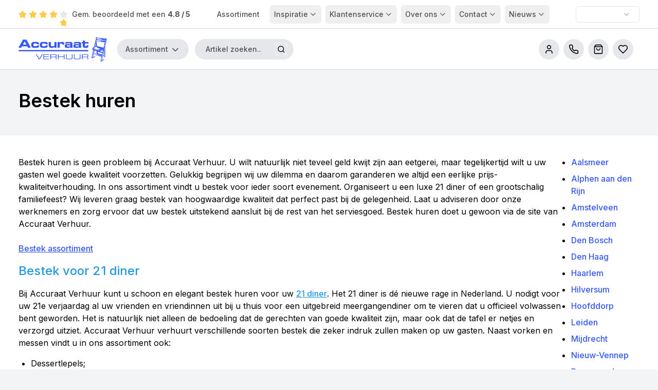

--- FILE ---
content_type: text/html; charset=utf-8
request_url: https://www.accuraatverhuur.nl/partyverhuur/Bestek-huren
body_size: 69470
content:
<!DOCTYPE html><html lang="nl" class="bg-background"><head><meta charSet="utf-8"/><meta name="viewport" content="width=device-width, initial-scale=1, minimum-scale=1, viewport-fit=cover"/><link rel="preload" as="image" href="/images/icons/apple-icon.png"/><link rel="preload" as="image" href="/images/icons/socials/facebook.svg"/><link rel="preload" as="image" href="/images/icons/socials/instagram.svg"/><link rel="preload" as="image" href="/images/icons/socials/linkedin.svg"/><link rel="stylesheet" href="/_next/static/css/c43b17c8f6736cfb.css" data-precedence="next"/><link rel="stylesheet" href="/_next/static/css/74d1e04556e00235.css" data-precedence="next"/><link rel="preload" as="script" fetchPriority="low" href="/_next/static/chunks/webpack-e48615e5622d27a4.js"/><script src="/_next/static/chunks/72c7efa3-957e495fc42d0e28.js" async=""></script><script src="/_next/static/chunks/8eacb834-16200b8fc71ef39a.js" async=""></script><script src="/_next/static/chunks/1386-9c451b7efc12f779.js" async=""></script><script src="/_next/static/chunks/main-app-396fa60c12fda671.js" async=""></script><script src="/_next/static/chunks/7150-c9802a2e88e19317.js" async=""></script><script src="/_next/static/chunks/3255-9333d991fa22e275.js" async=""></script><script src="/_next/static/chunks/app/global-error-fe9ff347dc669c93.js" async=""></script><script src="/_next/static/chunks/app/(dynamic)/partyverhuur/%5BkeywordPageSlug%5D/page-af041ef55686f5b6.js" async=""></script><script src="/_next/static/chunks/412-9828b0fd7a279c5c.js" async=""></script><script src="/_next/static/chunks/2167-0010abad5b30515c.js" async=""></script><script src="/_next/static/chunks/2337-ef8e69811e66b6dc.js" async=""></script><script src="/_next/static/chunks/7656-ecd897e623843790.js" async=""></script><script src="/_next/static/chunks/6937-58210ed3006ad75c.js" async=""></script><script src="/_next/static/chunks/6978-ec15391d84d89257.js" async=""></script><script src="/_next/static/chunks/4301-b2fed494229f13d6.js" async=""></script><script src="/_next/static/chunks/9766-a0e9915ec22a7270.js" async=""></script><script src="/_next/static/chunks/5601-5f875095065ec21e.js" async=""></script><script src="/_next/static/chunks/8804-ee2ebd1c4cec6cad.js" async=""></script><script src="/_next/static/chunks/784-00b4852899715926.js" async=""></script><script src="/_next/static/chunks/5871-637209840c8ba85a.js" async=""></script><script src="/_next/static/chunks/4093-2d31c0daade54734.js" async=""></script><script src="/_next/static/chunks/5307-d38c476e7ca5a4bb.js" async=""></script><script src="/_next/static/chunks/5731-d042c93c09f51349.js" async=""></script><script src="/_next/static/chunks/6003-edf0ef78bb0c487a.js" async=""></script><script src="/_next/static/chunks/app/layout-92b20450bcc0f5f3.js" async=""></script><script src="/_next/static/chunks/app/error-2b7f74f19967c0e3.js" async=""></script><script src="/_next/static/chunks/app/not-found-bf7f6758b2eb9feb.js" async=""></script><link rel="preload" href="https://www.googletagmanager.com/gtm.js?id=GTM-TQ5K6L9" as="script"/><link rel="preload" href="https://www.googletagmanager.com/gtag/js?id=G-RNSWDQMNCC" as="script"/><meta name="theme-color" content="#ffffff"/><meta name="color-scheme" content="light"/><title>Bestek huren</title><meta name="description" content="Bestek huren voor een familiefeest of 21 diner? Accuraat Verhuur biedt luxe bestek tegen een redelijk tarief. Huur eenvoudig en snel via onze website."/><meta name="keywords" content="Accuraat Verhuur,Verhuur Partner,Servies en horeca-apparatuur"/><link rel="canonical" href="https://www.accuraatverhuur.nl/partyverhuur/bestek-huren"/><meta property="og:title" content="Bestek huren"/><meta property="og:description" content="Bestek huren voor een familiefeest of 21 diner? Accuraat Verhuur biedt luxe bestek tegen een redelijk tarief. Huur eenvoudig en snel via onze website."/><meta property="og:url" content="https://www.accuraatverhuur.nl/partyverhuur/bestek-huren"/><meta property="og:site_name" content="Accuraat Verhuur"/><meta property="og:locale" content="nl_NL"/><meta property="og:type" content="website"/><meta name="twitter:card" content="summary"/><meta name="twitter:title" content="Bestek huren"/><meta name="twitter:description" content="Bestek huren voor een familiefeest of 21 diner? Accuraat Verhuur biedt luxe bestek tegen een redelijk tarief. Huur eenvoudig en snel via onze website."/><link rel="apple-touch-icon" href="/images/icons/apple-icon.png"/><link rel="shortcut icon" href="/images/icons/favicon-32x32.png"/><meta name="next-size-adjust"/><script src="/_next/static/chunks/polyfills-42372ed130431b0a.js" noModule=""></script></head><body class="__className_f367f3 __variable_aa659e"><div><header class="fixed inset-x-0 top-0 z-[999] max-h-[8.5rem] bg-white"><aside class="text-base font-medium leading-6 px-4 sm:px-6 md:px-4 w-full border-b border-neutral-300 hidden h-14 py-3 sm:block"><nav class="mx-auto flex h-full max-w-container items-center justify-between space-x-2 max-sm:w-[calc(100%+0.5rem)] sm:px-4 md:space-x-3" data-testid="topbar"><a target="_blank" class="flex items-center whitespace-nowrap text-sm text-description" href="https://www.google.com/search?sca_esv=4e4a8a2bd4267cc2&amp;q=accuraat+verhuur&amp;uds=ADvngMhGB-VtBMom1-3tEuR0_dZAm-cZoaS-vCrUdzA4k9CVoEINDA9v6p158sbaWrrp9zUhVE0CNelDxs77UpKnUL8bfm-XEOaN2oTtPSeMuB31riyWZaz8XAToyjJ14UlGjTme_xmh&amp;si=ACC90nzcy7sviKw0NTZoUBUzhQehr3jouizIrVSf6avWI23m1bBcoq-_DDpdloB0rgwQH-kg_n4d_VO8RIeeBbEx3VjlFA6h9z9mcSmrwAPeoXYmocfn8Sk%3D&amp;sa=X&amp;sqi=2&amp;ved=2ahUKEwi5rPyZnPKIAxUF9rsIHXrPALoQ3PALegQIGRAE&amp;biw=2560&amp;bih=1294&amp;dpr=1"><div class="relative"><div class="mr-2 flex space-x-1"><svg width="16" height="16" viewBox="0 0 16 16" fill="none" class="fill-[#FFCB45]" xmlns="http://www.w3.org/2000/svg"><g clip-path="url(#clip0_1726_19018)"><path d="M8.00025 0.25L10.7196 4.88637L16.0003 6.02195L12.4003 10.0229L12.9445 15.3611L8.00025 13.1975L3.05597 15.3611L3.60025 10.0229L0.000244141 6.02195L5.2809 4.88637L8.00025 0.25Z"></path></g><defs><clipPath id="clip0_1726_19018"><rect width="16" height="16" fill="white"></rect></clipPath></defs></svg><svg width="16" height="16" viewBox="0 0 16 16" fill="none" class="fill-[#FFCB45]" xmlns="http://www.w3.org/2000/svg"><g clip-path="url(#clip0_1726_19018)"><path d="M8.00025 0.25L10.7196 4.88637L16.0003 6.02195L12.4003 10.0229L12.9445 15.3611L8.00025 13.1975L3.05597 15.3611L3.60025 10.0229L0.000244141 6.02195L5.2809 4.88637L8.00025 0.25Z"></path></g><defs><clipPath id="clip0_1726_19018"><rect width="16" height="16" fill="white"></rect></clipPath></defs></svg><svg width="16" height="16" viewBox="0 0 16 16" fill="none" class="fill-[#FFCB45]" xmlns="http://www.w3.org/2000/svg"><g clip-path="url(#clip0_1726_19018)"><path d="M8.00025 0.25L10.7196 4.88637L16.0003 6.02195L12.4003 10.0229L12.9445 15.3611L8.00025 13.1975L3.05597 15.3611L3.60025 10.0229L0.000244141 6.02195L5.2809 4.88637L8.00025 0.25Z"></path></g><defs><clipPath id="clip0_1726_19018"><rect width="16" height="16" fill="white"></rect></clipPath></defs></svg><svg width="16" height="16" viewBox="0 0 16 16" fill="none" class="fill-[#FFCB45]" xmlns="http://www.w3.org/2000/svg"><g clip-path="url(#clip0_1726_19018)"><path d="M8.00025 0.25L10.7196 4.88637L16.0003 6.02195L12.4003 10.0229L12.9445 15.3611L8.00025 13.1975L3.05597 15.3611L3.60025 10.0229L0.000244141 6.02195L5.2809 4.88637L8.00025 0.25Z"></path></g><defs><clipPath id="clip0_1726_19018"><rect width="16" height="16" fill="white"></rect></clipPath></defs></svg><div class="relative"><svg width="16" height="16" viewBox="0 0 16 16" fill="none" class="fill-secondary" xmlns="http://www.w3.org/2000/svg"><g clip-path="url(#clip0_1726_19018)"><path d="M8.00025 0.25L10.7196 4.88637L16.0003 6.02195L12.4003 10.0229L12.9445 15.3611L8.00025 13.1975L3.05597 15.3611L3.60025 10.0229L0.000244141 6.02195L5.2809 4.88637L8.00025 0.25Z"></path></g><defs><clipPath id="clip0_1726_19018"><rect width="16" height="16" fill="white"></rect></clipPath></defs></svg><div class="absolute inset-0 overflow-hidden" style="width:12.799999999999997px"><svg width="16" height="16" viewBox="0 0 16 16" fill="none" class="fill-[#FFCB45]" xmlns="http://www.w3.org/2000/svg"><g clip-path="url(#clip0_1726_19018)"><path d="M8.00025 0.25L10.7196 4.88637L16.0003 6.02195L12.4003 10.0229L12.9445 15.3611L8.00025 13.1975L3.05597 15.3611L3.60025 10.0229L0.000244141 6.02195L5.2809 4.88637L8.00025 0.25Z"></path></g><defs><clipPath id="clip0_1726_19018"><rect width="16" height="16" fill="white"></rect></clipPath></defs></svg></div></div></div></div><span class="max-xl:hidden">Gem. beoordeeld met een</span><b class="ml-1">4.8<!-- --> / 5</b></a><div class="hidden sm:flex sm:items-center sm:space-x-2 lg::space-x-6"><a class="relative inline-flex items-center justify-center whitespace-nowrap ring-offset-background transition-colors focus-visible:outline-none focus-visible:ring-2 focus-visible:ring-ring focus-visible:ring-offset-2 disabled:pointer-events-none disabled:opacity-50 hover:bg-neutral-100 hover:text-foreground/90 h-9 rounded-md px-3 font-medium -ml-3 text-sm text-description" href="/assortiment">Assortiment</a><button class="relative justify-center whitespace-nowrap ring-offset-background transition-colors focus-visible:outline-none focus-visible:ring-2 focus-visible:ring-ring focus-visible:ring-offset-2 disabled:pointer-events-none disabled:opacity-50 hover:bg-neutral-100 hover:text-foreground/90 rounded-md py-2 flex items-center font-medium text-sm text-description h-9 px-2" type="button" id="radix-:Ra9l5kq:" aria-haspopup="menu" aria-expanded="false" data-state="closed">Inspiratie <svg xmlns="http://www.w3.org/2000/svg" width="24" height="24" viewBox="0 0 24 24" fill="none" stroke="currentColor" stroke-width="2" stroke-linecap="round" stroke-linejoin="round" class="lucide lucide-chevron-down ml-0.5 size-4 stroke-description"><path d="m6 9 6 6 6-6"></path></svg></button><button class="relative justify-center whitespace-nowrap ring-offset-background transition-colors focus-visible:outline-none focus-visible:ring-2 focus-visible:ring-ring focus-visible:ring-offset-2 disabled:pointer-events-none disabled:opacity-50 hover:bg-neutral-100 hover:text-foreground/90 rounded-md py-2 flex items-center font-medium text-sm text-description h-9 px-2" type="button" id="radix-:Re9l5kq:" aria-haspopup="menu" aria-expanded="false" data-state="closed">Klantenservice <svg xmlns="http://www.w3.org/2000/svg" width="24" height="24" viewBox="0 0 24 24" fill="none" stroke="currentColor" stroke-width="2" stroke-linecap="round" stroke-linejoin="round" class="lucide lucide-chevron-down ml-0.5 size-4 stroke-description"><path d="m6 9 6 6 6-6"></path></svg></button><button class="relative justify-center whitespace-nowrap ring-offset-background transition-colors focus-visible:outline-none focus-visible:ring-2 focus-visible:ring-ring focus-visible:ring-offset-2 disabled:pointer-events-none disabled:opacity-50 hover:bg-neutral-100 hover:text-foreground/90 rounded-md py-2 flex items-center font-medium text-sm text-description h-9 px-2" type="button" id="radix-:Ri9l5kq:" aria-haspopup="menu" aria-expanded="false" data-state="closed">Over ons<svg xmlns="http://www.w3.org/2000/svg" width="24" height="24" viewBox="0 0 24 24" fill="none" stroke="currentColor" stroke-width="2" stroke-linecap="round" stroke-linejoin="round" class="lucide lucide-chevron-down ml-0.5 size-4 stroke-description"><path d="m6 9 6 6 6-6"></path></svg></button><button class="relative justify-center whitespace-nowrap ring-offset-background transition-colors focus-visible:outline-none focus-visible:ring-2 focus-visible:ring-ring focus-visible:ring-offset-2 disabled:pointer-events-none disabled:opacity-50 hover:bg-neutral-100 hover:text-foreground/90 rounded-md py-2 flex items-center font-medium text-sm text-description h-9 px-2" type="button" id="radix-:Rm9l5kq:" aria-haspopup="menu" aria-expanded="false" data-state="closed">Contact <svg xmlns="http://www.w3.org/2000/svg" width="24" height="24" viewBox="0 0 24 24" fill="none" stroke="currentColor" stroke-width="2" stroke-linecap="round" stroke-linejoin="round" class="lucide lucide-chevron-down ml-0.5 size-4 stroke-description"><path d="m6 9 6 6 6-6"></path></svg></button><button class="relative justify-center whitespace-nowrap ring-offset-background transition-colors focus-visible:outline-none focus-visible:ring-2 focus-visible:ring-ring focus-visible:ring-offset-2 disabled:pointer-events-none disabled:opacity-50 hover:bg-neutral-100 hover:text-foreground/90 rounded-md py-2 flex items-center font-medium text-sm text-description h-9 px-2" type="button" id="radix-:Rq9l5kq:" aria-haspopup="menu" aria-expanded="false" data-state="closed">Nieuws <svg xmlns="http://www.w3.org/2000/svg" width="24" height="24" viewBox="0 0 24 24" fill="none" stroke="currentColor" stroke-width="2" stroke-linecap="round" stroke-linejoin="round" class="lucide lucide-chevron-down ml-0.5 size-4 stroke-description"><path d="m6 9 6 6 6-6"></path></svg></button></div><button type="button" role="combobox" aria-controls="radix-:R39l5kq:" aria-expanded="false" aria-autocomplete="none" dir="ltr" data-state="closed" class="flex z-50 items-center relative justify-between rounded-md border bg-white ring-offset-background font-normal data-[placeholder]:text-muted-fg data-[placeholder]:font-normal focus:outline-none focus:ring-2 focus:ring-ring focus:ring-offset-2 disabled:cursor-not-allowed disabled:opacity-50 whitespace-nowrap h-8 w-[7.75rem] min-w-[7.75rem] space-x-2 -mr-2 px-4 pr-10 text-base sm:text-sm sm:font-normal text-black sm:text-gray-600 hover:bg-neutral-100 transition-colors focus-visible:outline-none" aria-label="Tax toggle"><span style="pointer-events:none"></span><svg xmlns="http://www.w3.org/2000/svg" width="24" height="24" viewBox="0 0 24 24" fill="none" stroke="currentColor" stroke-width="2" stroke-linecap="round" stroke-linejoin="round" class="lucide lucide-chevron-down absolute top-1/2 -translate-y-1/2 right-4 bg-white h-4 w-4 opacity-50" aria-hidden="true"><path d="m6 9 6 6 6-6"></path></svg></button><select aria-hidden="true" tabindex="-1" style="position:absolute;border:0;width:1px;height:1px;padding:0;margin:-1px;overflow:hidden;clip:rect(0, 0, 0, 0);white-space:nowrap;word-wrap:normal"></select></nav></aside><aside class="text-base font-medium leading-6 px-4 sm:px-6 md:px-4 w-full border-b border-neutral-300 h-20"><nav class="mx-auto flex h-full max-w-container items-center justify-between space-x-2 max-sm:w-[calc(100%+0.5rem)] sm:px-4 md:space-x-3" data-testid="navbar"><div class="flex grow-0 sm:mr-2"><a class="flex items-center sm:-m-1.5 sm:p-1.5" aria-label="Accuraat Verhuur" href="/"><svg width="1588" height="444" viewBox="0 0 1588 444" fill="none" class="text-primary max-sm:hidden h-12 w-auto py-2 sm:h-16" xmlns="http://www.w3.org/2000/svg"><path fill-rule="evenodd" clip-rule="evenodd" d="M1395.14 2.01693C1394.07 4.71993 1386.51 35.8929 1367.99 113.889C1366.88 118.564 1364.16 130.264 1361.94 139.889C1356.25 164.565 1351.92 183.101 1351.37 185.069C1351.12 185.992 1346.77 189.224 1341.7 192.25C1332.66 197.657 1327.33 202.255 1325.12 206.573C1323.32 210.091 1323.71 221.517 1325.75 224.668C1327.84 227.901 1331.32 231.136 1335.75 233.973C1339.62 236.452 1339.69 237.358 1336.98 249.987C1335.87 255.158 1334.71 260.739 1334.42 262.389C1334.12 264.039 1332.8 269.664 1331.49 274.889C1328.25 287.813 1324.31 304.636 1323.52 308.889C1322.88 312.345 1319.23 328.731 1316.51 340.389C1315.73 343.689 1314.39 349.539 1313.52 353.389C1312.65 357.239 1311.02 363.891 1309.91 368.17C1308.8 372.45 1308.16 376.808 1308.49 377.855C1309.3 380.399 1317.08 383.328 1320.71 382.453C1322.24 382.082 1330.7 379.061 1339.5 375.739C1380.11 360.411 1382.73 359.203 1372.61 360.437C1365.17 361.343 1365.76 360.067 1374.49 356.358C1382 353.164 1382.98 351.366 1376.75 352.206L1372.5 352.779L1375.75 351.331C1379.42 349.697 1380.04 347.889 1376.94 347.889C1374.58 347.889 1362.75 351.56 1358.97 353.465C1353.68 356.134 1342.55 359.929 1341.36 359.472C1339.96 358.938 1340.18 357.122 1342.97 345.889C1344 341.764 1345.57 334.564 1346.46 329.889C1348.5 319.205 1349.47 316.889 1351.9 316.889C1353.78 316.889 1373.15 322.34 1435.5 340.408C1452 345.19 1469.55 350.216 1474.5 351.578C1486.08 354.764 1490 356.487 1490 358.394C1490 359.24 1488.91 364.535 1487.57 370.16C1485.01 380.937 1479.68 404.277 1478.04 411.889C1477.51 414.364 1475.87 421.534 1474.41 427.823L1471.74 439.258L1473.99 441.086C1479.29 445.375 1483.01 444.442 1497.38 435.22C1531.08 413.597 1537.38 408.889 1532.61 408.889C1529.4 408.889 1529.98 404.244 1533.5 401.654C1535.95 399.857 1532.19 401.09 1528.6 403.261C1526.45 404.56 1523.85 405.401 1522.82 405.131C1521.65 404.826 1518.29 406.396 1513.98 409.264C1510.15 411.808 1506.34 413.889 1505.51 413.889C1503.78 413.889 1503.53 410.68 1504.92 406.288C1505.42 404.694 1506.98 398.439 1508.37 392.389C1516.15 358.643 1519.25 347.009 1520.57 346.499C1522.44 345.784 1539.24 350.662 1540.21 352.201C1540.63 352.854 1540.98 355.665 1540.98 358.448C1540.99 361.23 1541.63 364.371 1542.41 365.428C1543.74 367.248 1543.99 367.264 1547.16 365.727C1548.99 364.834 1552.47 362.66 1554.88 360.895L1559.26 357.687L1558.6 335.538C1558.24 323.356 1557.75 307.089 1557.5 299.389C1556.77 276.291 1556.02 250.655 1555.43 227.889C1555.12 216.064 1554.68 203.689 1554.47 200.389C1554.25 197.089 1554.73 191.464 1555.53 187.889C1556.34 184.314 1559.53 170.364 1562.62 156.889C1565.71 143.414 1569.72 125.639 1571.52 117.389C1575.71 98.2559 1580.39 78.5129 1584.21 63.8889C1585.86 57.5639 1587.45 51.3299 1587.74 50.0349C1588.1 48.4549 1586.5 43.9509 1582.89 36.3419C1578.52 27.1489 1576.9 24.7079 1574.35 23.4459C1572.62 22.5899 1570.9 21.8889 1570.54 21.8889C1570.18 21.8889 1568.99 23.9139 1567.9 26.3889C1566.53 29.4789 1565.3 30.8889 1563.98 30.8889C1562.32 30.8889 1520.99 25.8209 1511 24.3919C1509.07 24.1159 1496.93 22.5649 1484 20.9439C1459.21 17.8369 1436.44 14.7609 1421.54 12.5079C1414.05 11.3739 1412.34 10.7679 1411.04 8.78592C1407.46 3.28492 1404.46 0.914926 1400.28 0.282926C1396.49 -0.292074 1395.98 -0.119074 1395.14 2.01693ZM1401 8.40792C1401 10.5939 1395.6 35.8029 1392.98 45.8889C1390.92 53.7759 1383.82 83.9399 1380.49 98.8889C1379.57 103.014 1376.6 115.614 1373.88 126.889C1371.16 138.164 1367.3 154.139 1365.32 162.389C1361.35 178.888 1360.61 180.889 1358.49 180.889C1356.58 180.889 1356.28 182.482 1367.11 135.889C1368.19 131.214 1369.79 124.239 1370.66 120.389C1371.52 116.539 1374.82 102.589 1377.99 89.3889C1381.16 76.1889 1384.76 60.8889 1385.98 55.3889C1387.2 49.8889 1388.6 44.0389 1389.09 42.3889C1389.57 40.7389 1391.59 32.1929 1393.57 23.3969C1395.55 14.6009 1397.69 7.07093 1398.33 6.66193C1400.35 5.38093 1401 5.80792 1401 8.40792ZM1432.5 22.8849C1458.05 26.1139 1477.11 29.0439 1481.4 30.4009L1485.5 31.7009L1479.25 31.1529C1474.97 30.7769 1473 30.9579 1473 31.7269C1473 32.3449 1474.16 33.1419 1475.57 33.4969C1479.01 34.3599 1477.85 35.1639 1469.3 37.8489C1462.52 39.9759 1461.46 40.0429 1451.3 38.9829C1419.96 35.7159 1407.92 34.0659 1406.44 32.8389C1405.18 31.7959 1404.98 30.5069 1405.51 26.9459C1406.47 20.4719 1407.52 19.5439 1412.96 20.3329C1415.46 20.6939 1424.25 21.8429 1432.5 22.8849ZM1494.73 32.4929C1494.4 32.8249 1493.53 32.8609 1492.81 32.5719C1492.02 32.2529 1492.25 32.0159 1493.42 31.9679C1494.47 31.9249 1495.06 32.1609 1494.73 32.4929ZM1505 33.8889C1505 34.4389 1504.58 34.8889 1504.06 34.8889C1503.54 34.8889 1502.84 34.4389 1502.5 33.8889C1502.16 33.3389 1502.58 32.8889 1503.44 32.8889C1504.3 32.8889 1505 33.3389 1505 33.8889ZM1511.67 39.8689C1514.33 40.4069 1518.75 41.1569 1521.5 41.5359C1524.25 41.9139 1525.72 42.4049 1524.76 42.6269C1522.84 43.0739 1498.93 40.1539 1498.16 39.3779C1497.29 38.5149 1506.68 38.8559 1511.67 39.8689ZM1571.14 46.2589C1570.56 48.5299 1569.31 53.8759 1568.36 58.1389C1567.41 62.4019 1566.27 65.8889 1565.82 65.8889C1565.37 65.8889 1565 65.5509 1565 65.1389C1565.01 62.9129 1569.47 43.2739 1570.74 39.8889C1571.89 36.8409 1572.21 42.0459 1571.14 46.2589ZM1482.82 42.4099C1484.65 42.7789 1488.38 45.0629 1491.11 47.4849C1493.84 49.9069 1496.61 51.8929 1497.28 51.8979C1498.74 51.9079 1519.29 54.3739 1530.5 55.8829C1534.9 56.4749 1542.95 57.3599 1548.39 57.8479C1553.83 58.3359 1558.6 59.2489 1558.99 59.8769C1559.99 61.4969 1558.97 65.9609 1557.47 66.5379C1556.78 66.8039 1549.97 66.3079 1542.35 65.4349C1534.73 64.5619 1524.68 63.4099 1520 62.8749C1509.59 61.6839 1471.8 57.3079 1459.5 55.8709C1448.18 54.5469 1428.94 52.0469 1418.5 50.5419C1410.99 49.4599 1410.48 49.2309 1410.2 46.8029C1409.64 41.9489 1411.51 41.5569 1426.59 43.3819C1434.11 44.2919 1443.63 45.6789 1447.72 46.4629C1457.72 48.3769 1462.65 48.2659 1465.85 46.0539C1469.53 43.5029 1476.2 40.9369 1478 41.3749C1478.82 41.5749 1481 42.0409 1482.82 42.4099ZM1581.06 44.9959C1582.93 48.4929 1581.96 53.7639 1570.92 100.389C1561.41 140.552 1559.83 147.298 1555.98 164.284C1553.74 174.126 1551.47 183.014 1550.92 184.034C1549.76 186.203 1546.45 186.505 1545.69 184.511C1545.4 183.754 1546.68 176.891 1548.54 169.261C1550.4 161.632 1552.35 153.364 1552.88 150.889C1555.2 140.083 1560.25 117.735 1562.03 110.389C1563.1 105.989 1564.87 98.3389 1565.97 93.3889C1569.43 77.8289 1575.79 51.5199 1577.17 47.1159C1578.65 42.3649 1579.42 41.9439 1581.06 44.9959ZM1546.5 44.8889C1547.24 46.0829 1545.28 46.0829 1542.5 44.8889C1540.71 44.1219 1540.79 44.0219 1543.19 43.9589C1544.67 43.9209 1546.16 44.3389 1546.5 44.8889ZM79.222 50.2999C78.618 51.6259 60.546 84.2129 39.062 122.714C17.578 161.216 0 193.206 0 193.803C0 194.554 7.481 194.889 24.284 194.889H48.569L50.112 192.139C50.961 190.627 54.311 184.551 57.558 178.639L63.46 167.889L110.98 167.909L158.5 167.929L165.5 181.159L172.5 194.389L196.75 194.657C210.088 194.804 221 194.532 221 194.052C221 193.381 154.277 70.3889 143.79 51.7299L141.632 47.8889H110.976H80.321L79.222 50.2999ZM1461 63.3119C1467.88 64.2259 1476.65 65.5899 1480.5 66.3419C1484.35 67.0929 1490.88 67.9769 1495 68.3049C1499.12 68.6339 1509.25 69.8099 1517.5 70.9179C1525.75 72.0269 1534.41 73.1769 1536.75 73.4729C1539.09 73.7689 1541 74.3489 1541 74.7619C1541 75.5139 1517.18 73.2459 1496.5 70.5259C1490.45 69.7299 1485.1 69.4559 1484.62 69.9169C1483.06 71.3929 1484.85 73.8889 1487.47 73.8889C1488.86 73.8889 1490 74.3689 1490 74.9559C1490 75.5429 1489.21 75.8009 1488.25 75.5289C1480.66 73.3859 1474 73.7919 1474 76.3969C1474 78.6819 1472.92 78.7619 1461.49 77.3109C1455.45 76.5429 1448.7 75.6869 1446.5 75.4089C1444.3 75.1309 1437.32 74.2139 1431 73.3719C1424.68 72.5299 1414.37 71.1619 1408.1 70.3309C1401.83 69.5009 1396.29 68.5649 1395.78 68.2519C1394.61 67.5299 1395.78 60.0409 1397.48 57.3469L1398.77 55.3049L1423.64 58.4769C1437.31 60.2219 1454.12 62.3969 1461 63.3119ZM1154 79.3889V91.8889H1144.5H1135V104.389V116.889H1144.42H1153.83L1154.17 144.139L1154.5 171.389L1157.67 178.072C1162.91 189.149 1171.67 193.897 1190.64 195.965C1203.36 197.35 1225.03 196.592 1232.76 194.492C1248.35 190.259 1253.64 182.009 1255.43 159.139L1256.15 149.889H1241.07H1226V153.921C1226 159.595 1223.69 164.483 1220.13 166.323C1216.29 168.306 1205.13 168.389 1200.53 166.468C1194.42 163.913 1193.69 161.044 1193.19 137.639L1192.75 116.889H1224.38H1256V104.403V91.9169L1224.75 91.6529L1193.5 91.3889L1193.22 79.1389L1192.94 66.8889H1173.47H1154V79.3889ZM1564.66 70.1389C1564.39 70.8269 1564.16 70.2639 1564.16 68.8889C1564.16 67.5139 1564.39 66.9519 1564.66 67.6389C1564.94 68.3269 1564.94 69.4519 1564.66 70.1389ZM1549.5 74.8889C1550.96 75.5169 1550.15 75.7409 1546.5 75.7189C1542.56 75.6959 1542.03 75.5209 1544 74.8889C1547.18 73.8699 1547.13 73.8699 1549.5 74.8889ZM1502 75.8889L1504.5 76.6899L1502 76.7149C1500.62 76.7289 1497.47 76.3799 1495 75.9399L1490.5 75.1389L1495 75.1139C1497.47 75.0999 1500.62 75.4489 1502 75.8889ZM1416.5 78.3399C1421.45 79.1339 1434.72 80.9289 1446 82.3279C1457.28 83.7269 1473.47 85.8089 1482 86.9529C1490.53 88.0979 1500.88 89.4309 1505 89.9169C1513.71 90.9409 1531.08 93.2999 1542.33 94.9859C1547.09 95.6989 1550.37 96.6909 1550.69 97.5129C1550.97 98.2569 1550.66 101.134 1550 103.907C1549.09 107.676 1548.12 109.293 1546.14 110.316C1539.82 113.585 1539.54 114.541 1539.84 131.607L1540.11 147.185L1534.91 168.787C1532.05 180.668 1529.16 190.995 1528.48 191.736C1527.22 193.097 1514.39 190.453 1468.5 179.383C1460.8 177.525 1450.45 175.054 1445.5 173.891C1430.73 170.421 1416.71 166.897 1413.33 165.808C1409.55 164.589 1409.75 165.527 1406.93 136.889C1405.81 125.614 1404.49 112.206 1403.97 107.094C1403.46 101.982 1402.54 94.8889 1401.92 91.3309C1400.39 82.5519 1401.94 76.8829 1405.87 76.8929C1406.77 76.8949 1411.55 77.5469 1416.5 78.3399ZM1519.86 78.4139C1520.12 78.6749 1518.71 78.8889 1516.73 78.8889C1514.74 78.8889 1512.82 78.4039 1512.45 77.8099C1512 77.0739 1512.99 76.9229 1515.58 77.3349C1517.67 77.6669 1519.6 78.1529 1519.86 78.4139ZM1564 78.3299C1564 79.1229 1563.55 80.0489 1563 80.3889C1562.45 80.7289 1562 80.0799 1562 78.9479C1562 77.8159 1562.45 76.8889 1563 76.8889C1563.55 76.8889 1564 77.5369 1564 78.3299ZM1528.73 79.4929C1528.4 79.8249 1527.53 79.8609 1526.81 79.5719C1526.02 79.2529 1526.25 79.0159 1527.42 78.9679C1528.47 78.9249 1529.06 79.1609 1528.73 79.4929ZM126.152 107.836C133.381 121.34 139.92 133.347 140.684 134.518C141.9 136.384 141.864 136.727 140.394 137.291C137.55 138.382 80 137.898 80 136.782C80 136.233 84.9 126.694 90.888 115.586C112.232 75.9939 110.164 79.3929 111.666 81.4469C112.404 82.4569 118.923 94.3319 126.152 107.836ZM1561.68 85.0769C1561.36 85.8739 1561.13 85.6369 1561.08 84.4719C1561.04 83.4179 1561.27 82.8279 1561.6 83.1599C1561.94 83.4919 1561.97 84.3549 1561.68 85.0769ZM286.5 89.9009C266.389 90.8689 256.802 92.6699 248.089 97.1169C233.271 104.681 226.872 120.842 228.382 146.889C229.983 174.492 238.485 187.358 259.043 193.286C270.56 196.608 302.91 197.878 324.5 195.858C343.546 194.075 354.013 190.684 361.356 183.915C367.366 178.375 370.215 171.498 370.792 161.139L371.251 152.889L352.375 152.894L333.5 152.899L332 157.644C330.688 161.794 329.873 162.703 325.5 164.889C320.667 167.306 319.833 167.389 300.5 167.389C278.461 167.389 276.81 167.017 271.658 160.894C268.13 156.701 267.008 151.977 267.028 141.389C267.064 121.402 273.739 117.359 305.553 118.055C323.852 118.455 327.514 119.549 330.331 125.457C331.249 127.382 332 129.617 332 130.423C332 131.661 335.035 131.889 351.509 131.889H371.017L370.432 126.139C368.333 105.506 359.656 95.3279 340.941 91.5449C331.236 89.5829 307.813 88.8759 286.5 89.9009ZM440.5 89.9519C432.25 90.4259 421.946 91.5329 417.602 92.4119C398.053 96.3669 387.901 106.767 384.921 125.889C383.318 136.174 384.297 157.455 386.769 166.057C391.014 180.824 400.656 189.826 416.513 193.826C427.73 196.656 459.389 197.671 480 195.863C512.067 193.05 525.207 183.215 526.738 160.882L527.279 152.985L510.89 152.687C488.887 152.287 488 152.396 488 155.502C488 165.242 478.87 168.369 452.366 167.707C434.431 167.26 430.024 165.9 426.14 159.616C421.708 152.445 421.298 132.662 425.449 126.326C429.531 120.097 437.981 117.917 458 117.928C479.158 117.94 484.102 119.613 486.969 127.73L488.438 131.889H507.219H526L525.984 127.139C525.962 120.39 523.748 111.842 520.656 106.565C515.736 98.1699 507.406 93.2399 494.405 91.0289C485.613 89.5339 457.546 88.9729 440.5 89.9519ZM768.623 89.9799C756.097 91.6699 746.951 97.3329 742.579 106.107L740 111.282V101.585V91.8889H721H702V143.389V194.889H720.923H739.846L740.201 164.639C740.598 130.899 740.979 128.749 747.576 122.956C751.858 119.196 756.582 117.9 766 117.9C779.881 117.9 783.935 120.443 786.013 130.45L787.142 135.889H804.571H822L821.985 127.639C821.948 106.678 815.243 95.2659 800.754 91.4999C793.59 89.6379 776.981 88.8529 768.623 89.9799ZM890 89.8629C860.344 90.8809 851.78 92.7539 843.489 100.033C838.95 104.018 835.023 111.94 835.01 117.139L835 120.889H853.487H871.973L873.421 117.425C874.397 115.087 875.784 113.705 877.684 113.175C882.405 111.858 918.034 112.271 922.103 113.69C928.924 116.07 930.359 118.703 930.811 129.672L931.212 139.389L927.856 136.251C922.695 131.425 918.984 130.009 908.324 128.799C896.419 127.446 864.547 128.411 854.674 130.422C841.756 133.054 834.531 139.757 831.384 152.03C829.683 158.658 829.932 168.696 831.976 175.924C835.298 187.675 844.444 194.069 860.5 195.866C877.689 197.789 901.897 196.92 912.657 193.993C918.704 192.348 926.118 186.989 928.712 182.389L930.967 178.389L930.984 186.639L931 194.889H950H969V156.071C969 113.428 968.72 110.944 963.024 103.081C954.373 91.1379 938.192 88.2099 890 89.8629ZM1042.5 89.9439C1020.06 90.7279 1011.4 92.1249 1003.24 96.2779C995.446 100.245 990.606 107.192 989.374 116.176L988.728 120.889H1007.78H1026.84L1027.47 118.032C1028.58 112.969 1031.24 112.385 1052.9 112.43C1082.45 112.493 1084.99 113.851 1085 129.571L1085 137.754L1079.93 134.341C1077.14 132.463 1073.2 130.495 1071.18 129.967C1059.84 127.009 1015.64 128.017 1004.5 131.488C996.074 134.114 988.794 141.35 986.443 149.437C984.032 157.729 984.785 173.748 987.887 180.155C991.212 187.024 996.675 191.418 1005.21 194.085C1011.89 196.173 1014.4 196.367 1035 196.377C1058.95 196.39 1064.41 195.664 1073.09 191.316C1077.57 189.073 1083.82 183.035 1084.18 180.604C1084.28 179.936 1084.62 182.764 1084.93 186.889L1085.5 194.389H1104.5H1123.5L1123.79 158.889C1124.16 112.506 1123.34 107.76 1113.46 99.0669C1107.63 93.9289 1099.52 91.1789 1086.48 89.9109C1075.63 88.8559 1073.64 88.8569 1042.5 89.9439ZM1559.66 92.1389C1559.39 92.8269 1559.16 92.2639 1559.16 90.8889C1559.16 89.5139 1559.39 88.9519 1559.66 89.6389C1559.94 90.3269 1559.94 91.4519 1559.66 92.1389ZM543 125.253C543 160.178 543.513 165.962 547.359 174.361C552.188 184.909 559.255 190.419 572.586 194.031C583.33 196.942 611.032 197.247 621 194.564C632.991 191.337 639.323 186.935 643.545 178.889L645.907 174.389L645.953 184.661L646 194.933L664.75 194.661L683.5 194.389L683.759 143.139L684.018 91.8889H665.1H646.182L645.841 120.712L645.5 149.535L642.479 155.441C639.848 160.581 638.694 161.736 633.568 164.358C627.984 167.214 626.942 167.389 613.467 167.737C592.018 168.292 584.912 165.436 582.044 155.108C581.441 152.936 581.009 139.017 581.006 121.639L581 91.8889H562H543V125.253ZM1556.59 108.589C1555.19 115.629 1553.13 124.764 1552.01 128.889C1550.89 133.014 1548.91 140.439 1547.6 145.389C1545.34 153.924 1544.12 153.924 1545.94 145.389C1546.41 143.189 1547.28 138.914 1547.87 135.889C1548.46 132.864 1549.62 128.139 1550.43 125.389C1551.24 122.639 1553.11 114.989 1554.57 108.389C1557.71 94.1599 1558.07 92.9609 1558.68 94.5889C1558.93 95.2479 1557.99 101.548 1556.59 108.589ZM1394.68 99.0769C1394.36 99.8739 1394.13 99.6369 1394.08 98.4719C1394.04 97.4179 1394.27 96.8279 1394.6 97.1599C1394.94 97.4919 1394.97 98.3549 1394.68 99.0769ZM1396.17 110.188C1396.58 114.149 1397.15 120.764 1397.44 124.889L1397.96 132.389L1396.63 124.889C1394.96 115.476 1393.76 101.317 1394.71 102.27C1395.11 102.665 1395.76 106.228 1396.17 110.188ZM1387.98 112.929C1387.99 114.326 1387.27 118.151 1386.37 121.429C1385.48 124.707 1384.42 129.189 1384.02 131.389C1381.59 144.637 1376.63 166.843 1375.47 169.623C1374.12 172.845 1371 174.175 1371 171.525C1371 169.546 1372.6 161.869 1375.52 149.889C1376.92 144.114 1379.41 133.443 1381.05 126.176C1384.71 109.917 1385.76 106.893 1387.04 108.923C1387.55 109.729 1387.98 111.532 1387.98 112.929ZM1391.49 141.139C1391.79 142.377 1392.13 147.409 1392.26 152.323L1392.5 161.256L1389.1 163.573C1384.77 166.523 1384 166.483 1384 163.313C1384 159.35 1389.1 138.889 1390.09 138.889C1390.57 138.889 1391.2 139.901 1391.49 141.139ZM924.672 151.434C929.169 153.26 931.398 157.047 930.659 161.605C929.28 170.101 922.96 172.073 896.5 172.265C877.862 172.401 873.456 171.555 870.016 167.182C867.53 164.021 867.41 158.172 869.772 155.256C874.032 149.998 880.58 148.92 904 149.621C914.771 149.944 922.72 150.641 924.672 151.434ZM1076.19 150.511C1081.88 151.334 1085 154.827 1085 160.387C1085 169.887 1078.82 172.015 1050.6 172.235C1033.67 172.367 1032.23 172.232 1028.33 170.156C1021.74 166.637 1020.33 159.557 1025.19 154.249C1026.9 152.374 1029.63 151.318 1037.5 149.489C1039.89 148.933 1070.94 149.752 1076.19 150.511ZM1543.44 163.333C1543.07 165.34 1542.56 166.782 1542.31 166.538C1542.07 166.293 1542.18 164.451 1542.56 162.445C1542.93 160.438 1543.44 158.996 1543.69 159.24C1543.93 159.485 1543.82 161.327 1543.44 163.333ZM1396.08 175.59C1396.58 176.926 1397 179.532 1397 181.382C1397 185.242 1400.71 188.889 1404.64 188.889C1408.05 188.889 1407.67 185.718 1404 183.548C1400.3 181.362 1400.17 178.686 1403.64 175.962C1406.89 173.398 1409.1 173.344 1412.08 175.752L1414.38 177.615L1412.09 178.84C1409.58 180.185 1409.56 183.075 1412.01 189.889C1413.99 195.407 1414.34 195.925 1417.19 197.654C1419.44 199.012 1420.28 199.075 1422.23 198.032C1423.96 197.106 1425.3 197.054 1427.35 197.833C1428.88 198.414 1432.91 198.942 1436.31 199.007C1447.85 199.228 1451.92 201.345 1446.31 204.21C1444.35 205.213 1442.77 205.373 1441.08 204.738C1438.34 203.709 1436.65 204.804 1437.51 207.041C1438.28 209.063 1446.39 212.889 1449.9 212.889C1451.47 212.889 1453.3 212.229 1453.97 211.422C1454.91 210.287 1456.86 210.064 1462.53 210.436C1466.94 210.726 1470.11 210.514 1470.49 209.903C1471.31 208.578 1476.7 208.59 1477.52 209.919C1478.3 211.183 1454.58 222.72 1443.74 226.348C1437.24 228.524 1434.07 228.96 1424.24 229.032C1395.43 229.245 1361.68 216.372 1359.42 204.305C1358.11 197.355 1360.08 194.677 1374 184.46C1378.12 181.432 1382.71 178.026 1384.2 176.89C1391.12 171.589 1394.42 171.228 1396.08 175.59ZM1536.61 192.072C1535.12 196.304 1535.09 196.326 1535.05 193.186C1534.99 189.455 1537.31 183.535 1537.81 186.13C1537.98 187.024 1537.44 189.697 1536.61 192.072ZM1548.81 191.827C1549.06 192.577 1548.69 192.952 1547.94 192.702C1547.22 192.461 1546.43 191.673 1546.19 190.952C1545.94 190.202 1546.31 189.827 1547.06 190.077C1547.78 190.317 1548.57 191.105 1548.81 191.827ZM1547 195.996C1547 196.487 1546.32 196.889 1545.5 196.889C1544.68 196.889 1544 196.228 1544 195.42C1544 194.526 1544.59 194.177 1545.5 194.527C1546.32 194.844 1547 195.505 1547 195.996ZM1546.63 201.372C1546.94 202.187 1545.25 210.737 1542.86 220.372C1538.55 237.787 1538.51 237.889 1535.76 237.889C1533.27 237.889 1533 237.545 1533 234.376C1533 232.444 1533.9 227.627 1534.99 223.671C1536.09 219.714 1537.47 213.827 1538.06 210.586C1539.68 201.625 1540.56 199.889 1543.51 199.889C1544.91 199.889 1546.32 200.556 1546.63 201.372ZM1335.47 207.811C1337.04 212.748 1346.3 218.67 1361.44 224.425C1366.62 226.393 1370.52 228.082 1385.5 234.85C1390.51 237.113 1406.22 241.923 1413.21 243.333C1431.77 247.08 1446.06 244.392 1482 230.386C1487.22 228.35 1495.12 224.962 1499.54 222.858C1507.71 218.969 1513 217.174 1513 218.288C1513 219.268 1489.48 230.687 1478.5 235.038C1473 237.217 1465.57 240.307 1462 241.905C1450.26 247.152 1443.87 248.362 1429.26 248.112C1414.03 247.85 1401.87 245.07 1382.5 237.421C1376.45 235.032 1370.42 232.759 1369.1 232.369C1367.79 231.98 1359.81 228.371 1351.38 224.349C1338.87 218.377 1335.69 216.428 1334.03 213.713C1332.92 211.885 1332.01 209.377 1332 208.139C1332 205.377 1334.62 205.129 1335.47 207.811ZM1530.66 216.139C1530.39 216.827 1530.16 216.264 1530.16 214.889C1530.16 213.514 1530.39 212.952 1530.66 213.639C1530.94 214.327 1530.94 215.452 1530.66 216.139ZM1549.16 234.639C1549.24 237.801 1549.26 241.064 1549.18 241.889C1549.11 242.714 1549.47 251.714 1549.99 261.889C1551.03 282.585 1552.5 332.327 1552.5 346.889C1552.5 355.801 1552.37 356.408 1550.38 356.691C1548.43 356.97 1548.22 356.395 1547.61 349.191C1547.24 344.9 1547 334.639 1547.07 326.389C1547.14 318.139 1546.64 295.378 1545.96 275.81C1544.68 238.996 1545.03 228.889 1547.57 228.889C1548.63 228.889 1549.04 230.397 1549.16 234.639ZM1527 234.33C1527 235.123 1526.55 236.049 1526 236.389C1525.45 236.729 1525 236.08 1525 234.948C1525 233.816 1525.45 232.889 1526 232.889C1526.55 232.889 1527 233.537 1527 234.33ZM5.671 236.552C5.302 236.921 5 241.872 5 247.554V257.886L627.25 258.137C969.488 258.276 1250.54 258.241 1251.82 258.061C1254.1 257.737 1254.13 257.566 1253.82 247.061L1253.5 236.389L629.921 236.135C286.952 235.995 6.039 236.183 5.671 236.552ZM1517.38 242.139C1517.06 243.927 1516.19 247.864 1515.43 250.889C1514.68 253.914 1513.32 259.911 1512.42 264.215C1511.51 268.52 1510.17 272.27 1509.44 272.549C1507.14 273.434 1463.88 261.032 1463.31 259.324C1463.12 258.744 1467.13 256.601 1472.23 254.56C1494.49 245.652 1512.7 239.047 1515.22 238.971C1517.76 238.895 1517.91 239.114 1517.38 242.139ZM1346 242.555C1346 243.406 1345.32 247.092 1344.48 250.746C1343.64 254.4 1341.16 265.489 1338.96 275.389C1334.94 293.499 1328.02 324.243 1325.47 335.389C1322.7 347.445 1317.18 369.436 1316.49 371.139C1315.5 373.598 1313 373.323 1313 370.755C1313 369.581 1313.44 366.994 1313.99 365.005C1316.33 356.431 1326.16 314.912 1331.54 290.889C1334.96 275.598 1342.37 245.056 1343.24 242.652C1344.26 239.846 1346 239.785 1346 242.555ZM1524.57 245.647C1523.49 246.733 1523.18 245.385 1523.82 242.389L1524.47 239.389L1524.81 242.23C1525 243.793 1524.89 245.331 1524.57 245.647ZM1357.74 245.139C1358.6 246.229 1357.47 254.105 1354.55 267.389C1354.31 268.489 1353.43 272.532 1352.59 276.374C1351.24 282.621 1349.27 285.889 1346.87 285.889C1345.28 285.889 1344.94 283.765 1345.96 280.152C1346.55 278.083 1348.61 269.454 1350.55 260.977C1352.49 252.5 1354.31 245.188 1354.6 244.727C1355.34 243.527 1356.6 243.693 1357.74 245.139ZM1521.02 261.869C1519.83 267.105 1517.79 275.889 1516.49 281.389C1515.18 286.889 1513.64 293.639 1513.05 296.389C1512.46 299.139 1510.6 307.239 1508.92 314.389C1504.43 333.415 1502.47 341.814 1499 356.889C1497.29 364.314 1494.3 376.914 1492.36 384.889C1490.42 392.864 1488.4 401.817 1487.88 404.785C1486.8 410.904 1482.12 425.902 1480.84 427.339C1478.71 429.735 1480.03 423.666 1495.51 359.889C1496.38 356.314 1498.22 348.214 1499.6 341.889C1500.98 335.564 1502.29 329.714 1502.5 328.889C1506.04 315.418 1520.2 257.122 1521.82 249.389L1522.45 246.389L1522.81 249.369C1523.01 251.009 1522.2 256.634 1521.02 261.869ZM1386 253.389C1394.53 256.026 1401.96 258.745 1402.53 259.431C1403.97 261.163 1407.5 299.79 1406.33 300.96C1405.04 302.246 1360.62 289.7 1358.11 287.341C1356.92 286.229 1357.03 284.731 1358.79 277.213C1359.93 272.36 1361.21 266.589 1361.64 264.389C1362.61 259.355 1362.39 260.365 1363.99 253.552C1365.63 246.566 1363.98 246.578 1386 253.389ZM1532.85 251.919C1533.15 253.992 1532.99 254.125 1531.6 252.969C1529.71 251.403 1529.45 248.541 1531.25 249.134C1531.94 249.36 1532.66 250.614 1532.85 251.919ZM1533.18 259.227C1534.08 260.62 1534.13 260.37 1524.32 302.889C1519.69 322.964 1514.79 344.339 1513.42 350.389C1512.06 356.439 1509.36 367.914 1507.42 375.889C1503.23 393.132 1501.36 401.155 1500.43 405.871C1500.05 407.787 1498.96 411.837 1498.02 414.871C1497.07 417.906 1495.76 422.299 1495.11 424.633C1494.26 427.657 1493.09 429.31 1491.01 430.383C1489.41 431.211 1487.8 431.889 1487.44 431.889C1486.08 431.889 1489.84 413.481 1496.43 387.889C1497.77 382.664 1500.76 370.289 1503.07 360.389C1505.37 350.489 1509.4 333.389 1512.01 322.389C1514.62 311.389 1518.2 296.314 1519.95 288.889C1525.36 265.912 1527.22 258.419 1527.7 257.598C1528.29 256.609 1532.26 257.791 1533.18 259.227ZM1444.1 273.956C1454.22 276.743 1465.65 279.871 1469.5 280.907C1497.49 288.444 1502.5 289.965 1503.89 291.348C1505.3 292.76 1505.28 293.707 1503.7 301.396C1501.09 314.082 1500.52 315.228 1497.23 314.453C1484.96 311.555 1425.28 294.504 1424.43 293.651C1423.5 292.72 1422.01 281.363 1422.01 275.139C1422 269.716 1422.25 268.889 1423.85 268.889C1424.88 268.889 1433.99 271.169 1444.1 273.956ZM1539 276.014C1539 278.823 1537.1 282.068 1535.89 281.322C1534.98 280.76 1535.51 275.615 1536.69 273.623C1537.46 272.312 1539 273.905 1539 276.014ZM1491.75 277.654C1494.64 278.534 1497 279.847 1497 280.572C1497 282.134 1496.58 282.165 1492 280.947C1490.07 280.436 1486.59 279.521 1484.25 278.914C1481.57 278.218 1480 277.244 1480 276.271C1480 274.541 1482.51 274.836 1491.75 277.654ZM1377.81 301.277C1388.43 304.36 1397.88 307.27 1398.81 307.745C1399.74 308.219 1407.93 310.736 1417 313.336C1451.24 323.149 1460.25 325.97 1459.56 326.657C1458.73 327.494 1448.85 325.058 1436 320.846C1407.51 311.509 1399.89 309.877 1399.25 312.972C1398.89 314.672 1398.09 314.401 1436 325.39C1446.72 328.499 1456.85 331.659 1458.5 332.414L1461.5 333.785L1458 333.21C1454.99 332.714 1449.75 331.344 1430 325.885C1424.13 324.262 1422.59 324.289 1422.23 326.023C1422.01 327.113 1423 328.058 1425.2 328.859C1429.24 330.331 1449.46 336.231 1461 339.306C1475.23 343.098 1490 347.967 1490 348.866C1490 349.333 1488.76 349.307 1487.25 348.807C1484.89 348.028 1470.59 344.006 1450 338.333C1446.97 337.499 1440.9 335.728 1436.5 334.396C1432.1 333.065 1421.53 330.096 1413 327.799C1395.06 322.967 1389.14 321.32 1372 316.405C1346.12 308.984 1343.08 307.906 1341.93 305.758C1340.65 303.361 1341.47 297.437 1343.54 294.229L1344.93 292.07L1351.71 293.871C1355.45 294.862 1367.19 298.195 1377.81 301.277ZM1535.7 300.119C1537.24 300.795 1538.83 301.807 1539.23 302.369C1540.37 303.945 1540.15 324.68 1538.99 325.397C1537.46 326.341 1526.98 323.013 1526.36 321.386C1525.63 319.473 1528.92 303.958 1530.66 301.139C1532.28 298.505 1532.11 298.54 1535.7 300.119ZM1444.5 309.329C1447.25 310.174 1459.18 313.572 1471 316.88C1495.7 323.788 1497 324.268 1497 326.484C1497 328.523 1497.49 328.628 1473 321.388C1462.28 318.219 1450.57 314.824 1447 313.844C1434.69 310.47 1431.65 309.341 1431.19 307.963C1430.64 306.293 1436.62 306.908 1444.5 309.329ZM312.387 315.357C314.027 317.86 334.761 351.805 354.398 384.139L365.179 401.889H373.982C380.955 401.889 382.908 401.571 383.372 400.362C383.694 399.522 392.229 385.46 402.338 369.112C412.448 352.764 424.392 333.407 428.881 326.095L437.043 312.801L429.937 313.095L422.832 313.389L411.666 331.472C405.525 341.417 394.65 359.058 387.5 370.674C380.35 382.29 374.162 391.702 373.748 391.591C373.334 391.479 363.796 376.313 352.551 357.888C341.307 339.464 330.506 321.802 328.55 318.639L324.993 312.889H317.882H310.77L312.387 315.357ZM448 357.389V401.889H497.5H547V397.368V392.848L503.5 393.118L459.999 393.389L460 377.139V360.889H501.5H543V356.389V351.889H501.5H460V336.889V321.889H503H546V317.389V312.889H497H448V357.389ZM571 357.336V401.889H577H583V383.827V365.764L622.928 366.077C661.481 366.378 662.954 366.46 665.678 368.46C670.862 372.265 671.997 376.068 671.998 389.639L672 401.889H678H684V388.357C684 372.892 682.942 369.041 677.843 365.94C676.04 364.843 672.529 363.641 670.04 363.268L665.515 362.589L671.779 360.875C682.727 357.878 685.283 353.902 685.348 339.764C685.387 331.389 685.065 329.49 682.887 325.258C680.243 320.119 676.106 316.7 670.118 314.704C667.562 313.852 652.479 313.393 618.75 313.14L571 312.782V357.336ZM709.021 357.389L708.962 401.889H714.981C719.063 401.889 721.04 401.487 721.124 400.639C721.193 399.952 721.383 390.839 721.547 380.389L721.844 361.389L767.922 361.129L814 360.869V381.379V401.889H820H826V357.389V312.889H820H814V332.399V351.909L767.81 351.649L721.619 351.389L721.465 333.389C721.38 323.489 721.24 314.827 721.155 314.139C721.051 313.296 719.058 312.889 715.039 312.889H709.079L709.021 357.389ZM853 349.21V385.53L855.75 390.96C858.107 395.612 859.348 396.818 864.429 399.389L870.359 402.389H910.429C954.555 402.389 957.622 402.025 963.285 396.112C969.279 389.855 969.438 388.709 969.811 349.139L970.153 312.889H964.077H958L957.994 345.639C957.989 379.552 957.504 384.552 953.833 388.529C949.983 392.701 944.584 393.293 910 393.338C874.338 393.383 871.642 393.016 867.596 387.567C865.573 384.844 865.49 383.494 865.214 348.817L864.928 312.889H858.964H853V349.21ZM995.389 314.318C995.087 315.104 994.989 331.416 995.17 350.568C995.483 383.618 995.608 385.623 997.631 389.997C999.893 394.888 1004.26 398.752 1010 400.954C1014.7 402.754 1080.82 403.536 1091.26 401.916C1100.67 400.457 1105.82 397.54 1108.99 391.876L1111.5 387.389L1111.8 350.139L1112.09 312.889H1106.05H1100V347.421C1100 387.529 1099.98 387.669 1092.28 391.115C1087.71 393.165 1086.03 393.26 1053.5 393.323C1021.41 393.385 1019.28 393.277 1015.57 391.389C1013.4 390.289 1010.7 388.119 1009.57 386.567C1007.59 383.864 1007.49 382.302 1007.23 349.567C1007.09 330.769 1006.98 314.827 1006.98 314.139C1007.01 312.267 996.111 312.435 995.389 314.318ZM1139 357.389V401.889H1145H1151V383.836V365.782L1190.25 366.086C1232.98 366.416 1233.13 366.436 1237.41 372.211C1239.23 374.675 1239.54 376.734 1239.85 388.461L1240.2 401.889H1246.1H1252L1251.94 388.639C1251.91 381.133 1251.37 373.887 1250.69 371.924C1249.2 367.595 1244.31 364.213 1238.18 363.272L1233.5 362.554L1238.03 361.381C1248.46 358.68 1251.52 355.577 1253.04 346.136C1255.13 333.15 1251.03 320.985 1243.22 317C1236.11 313.373 1229.05 312.889 1183.32 312.889H1139V357.389ZM1341.97 316.354C1343.4 318.08 1343.06 320.785 1338.89 340.389C1333.08 367.714 1331.51 371.889 1327.07 371.889C1325.07 371.889 1326 364.854 1330.54 345.616C1333.04 335.041 1335.56 324.364 1336.14 321.889C1337.73 315.103 1337.83 314.889 1339.35 314.889C1340.12 314.889 1341.3 315.548 1341.97 316.354ZM665.228 324.079C671.199 326.785 673.16 330.928 672.797 340.071C672.563 345.961 672.004 348.412 670.406 350.571C666.127 356.351 666.028 356.364 622.75 356.672L583 356.955V339.368V321.782L622.25 322.086C656.533 322.351 661.972 322.603 665.228 324.079ZM1233.5 324.389C1239.34 327.311 1241.23 331.575 1240.71 340.705C1240.41 345.949 1239.73 348.781 1238.31 350.705C1234.14 356.333 1233.89 356.365 1190.75 356.672L1151 356.955V339.368V321.782L1190.25 322.086C1227.16 322.371 1229.74 322.508 1233.5 324.389ZM1539.76 336.22C1540.62 337.086 1540.88 338.539 1540.45 340.233C1539.61 343.564 1536.89 343.643 1528.5 340.579C1522.05 338.225 1520.41 335.623 1523.45 332.584C1524.85 331.179 1525.64 331.214 1531.7 332.947C1535.39 334.001 1539.01 335.474 1539.76 336.22ZM1485.83 339.919C1490.01 340.918 1491.57 342.406 1487.5 341.511C1479.38 339.728 1468 336.348 1468 335.722C1468 335.334 1471.26 335.941 1475.25 337.07C1479.24 338.2 1484 339.482 1485.83 339.919ZM1371.92 353.284C1370.66 354.472 1364 356.646 1364 355.867C1364 355.36 1365.46 354.524 1367.25 354.008C1370.91 352.951 1372.53 352.699 1371.92 353.284Z" fill="currentColor"></path></svg><img src="/images/icons/apple-icon.png" width="60" height="60" alt="Accuraat Logo" class="sm:hidden"/></a></div><nav aria-label="Main" data-orientation="horizontal" dir="ltr" class="relative z-10 max-md:hidden flex max-w-max flex-1 h-fit items-center justify-center"><div style="position:relative"><ul data-orientation="horizontal" class="group flex flex-1 list-none items-center justify-center space-x-1" dir="ltr"><li><button id="radix-:R2dl5kq:-trigger-radix-:Rqdl5kq:" data-state="closed" aria-expanded="false" aria-controls="radix-:R2dl5kq:-content-radix-:Rqdl5kq:" class="group inline-flex h-10 w-max items-center justify-center px-4 py-2 text-sm font-medium transition-colors hover:text-foreground/90 focus:bg-secondary/90 focus:text-foreground/90 focus:outline-none disabled:pointer-events-none disabled:opacity-50 data-[active]:bg-secondary/90/50 data-[state=open]:bg-secondary/90/50 group rounded-full bg-secondary text-description hover:bg-secondary/90" pathname="/assortiment" data-radix-collection-item="">Assortiment<!-- --> <svg xmlns="http://www.w3.org/2000/svg" width="24" height="24" viewBox="0 0 24 24" fill="none" stroke="currentColor" stroke-width="2" stroke-linecap="round" stroke-linejoin="round" class="lucide lucide-chevron-down relative top-[1px] ml-1 size-5 transition duration-200 group-data-[state=open]:rotate-180" aria-hidden="true"><path d="m6 9 6 6 6-6"></path></svg></button></li></ul></div><div class="absolute left-0 top-full flex justify-center max-lg:fixed max-lg:top-32 max-lg:left-1/2 max-lg:-translate-x-1/2"></div></nav><div class="relative"><input class="flex border ring-offset-background focus-visible:outline-none focus-visible:ring-2 focus-visible:ring-primary focus-visible:ring-offset-2 disabled:cursor-not-allowed disabled:opacity-50 h-[40px] w-full rounded-full bg-secondary px-5 text-base font-medium placeholder:font-medium placeholder:text-description sm:text-sm md:max-w-48" placeholder="Artikel zoeken.." value=""/><button type="button" class="absolute right-3 top-1/2 -translate-y-1/2" aria-label="Zoeken"><svg xmlns="http://www.w3.org/2000/svg" width="24" height="24" viewBox="0 0 24 24" fill="none" stroke="currentColor" stroke-width="2" stroke-linecap="round" stroke-linejoin="round" class="lucide lucide-search size-6 rounded-full bg-secondary px-1"><circle cx="11" cy="11" r="8"></circle><path d="m21 21-4.3-4.3"></path></svg></button></div><div class="lg:flex lg:flex-1 lg:justify-end lg:space-x-2 ml-auto hidden items-center gap-1 sm:flex"><a class="relative inline-flex items-center justify-center whitespace-nowrap text-base font-medium ring-offset-background focus-visible:outline-none focus-visible:ring-2 focus-visible:ring-ring focus-visible:ring-offset-2 disabled:pointer-events-none disabled:opacity-50 bg-secondary text-secondary-fg h-10 w-10 rounded-full [&amp;:hover&gt;svg]:scale-[1.05] transition-all [&amp;:hover&gt;svg]:stroke-white hover:bg-primary [&amp;&gt;svg]:ease-[cubic-bezier(1,0.29,0.42,1.24)] [&amp;&gt;svg]:duration-300 [&amp;&gt;svg]:transition-transform" aria-label="account" href="/account/overzicht"><svg xmlns="http://www.w3.org/2000/svg" width="24" height="24" viewBox="0 0 24 24" fill="none" stroke="currentColor" stroke-width="2" stroke-linecap="round" stroke-linejoin="round" class="lucide lucide-user size-5"><path d="M19 21v-2a4 4 0 0 0-4-4H9a4 4 0 0 0-4 4v2"></path><circle cx="12" cy="7" r="4"></circle></svg></a><a class="relative inline-flex items-center justify-center whitespace-nowrap text-base font-medium ring-offset-background focus-visible:outline-none focus-visible:ring-2 focus-visible:ring-ring focus-visible:ring-offset-2 disabled:pointer-events-none disabled:opacity-50 bg-secondary text-secondary-fg h-10 w-10 rounded-full [&amp;:hover&gt;svg]:scale-[1.05] transition-all [&amp;:hover&gt;svg]:stroke-white hover:bg-primary [&amp;&gt;svg]:ease-[cubic-bezier(1,0.29,0.42,1.24)] [&amp;&gt;svg]:duration-300 [&amp;&gt;svg]:transition-transform" aria-label="call us" href="tel:0206410920"><svg xmlns="http://www.w3.org/2000/svg" width="24" height="24" viewBox="0 0 24 24" fill="none" stroke="currentColor" stroke-width="2" stroke-linecap="round" stroke-linejoin="round" class="lucide lucide-phone size-5"><path d="M22 16.92v3a2 2 0 0 1-2.18 2 19.79 19.79 0 0 1-8.63-3.07 19.5 19.5 0 0 1-6-6 19.79 19.79 0 0 1-3.07-8.67A2 2 0 0 1 4.11 2h3a2 2 0 0 1 2 1.72 12.84 12.84 0 0 0 .7 2.81 2 2 0 0 1-.45 2.11L8.09 9.91a16 16 0 0 0 6 6l1.27-1.27a2 2 0 0 1 2.11-.45 12.84 12.84 0 0 0 2.81.7A2 2 0 0 1 22 16.92z"></path></svg><span class="sr-only">Bel ons</span></a><div class="relative"><button class="relative inline-flex items-center justify-center whitespace-nowrap text-base font-medium ring-offset-background focus-visible:outline-none focus-visible:ring-2 focus-visible:ring-ring focus-visible:ring-offset-2 disabled:pointer-events-none disabled:opacity-50 bg-secondary text-secondary-fg h-10 w-10 rounded-full [&amp;:hover&gt;svg]:scale-[1.05] transition-all [&amp;:hover&gt;svg]:stroke-white hover:bg-primary [&amp;&gt;svg]:ease-[cubic-bezier(1,0.29,0.42,1.24)] [&amp;&gt;svg]:duration-300 [&amp;&gt;svg]:transition-transform" data-testid="cart-icon"><svg xmlns="http://www.w3.org/2000/svg" width="24" height="24" viewBox="0 0 24 24" fill="none" stroke="currentColor" stroke-width="2" stroke-linecap="round" stroke-linejoin="round" class="lucide lucide-shopping-bag size-5"><path d="M6 2 3 6v14a2 2 0 0 0 2 2h14a2 2 0 0 0 2-2V6l-3-4Z"></path><path d="M3 6h18"></path><path d="M16 10a4 4 0 0 1-8 0"></path></svg><span class="sr-only">Winkelwagen</span></button></div><div class="relative"><a class="relative inline-flex items-center justify-center whitespace-nowrap text-base font-medium ring-offset-background focus-visible:outline-none focus-visible:ring-2 focus-visible:ring-ring focus-visible:ring-offset-2 disabled:pointer-events-none disabled:opacity-50 bg-secondary text-secondary-fg h-10 w-10 rounded-full [&amp;:hover&gt;svg]:scale-[1.05] transition-all [&amp;:hover&gt;svg]:stroke-white hover:bg-primary [&amp;&gt;svg]:ease-[cubic-bezier(1,0.29,0.42,1.24)] [&amp;&gt;svg]:duration-300 [&amp;&gt;svg]:transition-transform" aria-label="Bestellijsten" href="/bestellijsten"><svg xmlns="http://www.w3.org/2000/svg" width="24" height="24" viewBox="0 0 24 24" fill="none" stroke="currentColor" stroke-width="2" stroke-linecap="round" stroke-linejoin="round" class="lucide lucide-heart size-5"><path d="M19 14c1.49-1.46 3-3.21 3-5.5A5.5 5.5 0 0 0 16.5 3c-1.76 0-3 .5-4.5 2-1.5-1.5-2.74-2-4.5-2A5.5 5.5 0 0 0 2 8.5c0 2.3 1.5 4.05 3 5.5l7 7Z"></path></svg><span class="sr-only">Bestellijsten</span></a></div></div><div class="sm:hidden"><div class="relative"><button class="relative inline-flex items-center justify-center whitespace-nowrap text-base font-medium ring-offset-background focus-visible:outline-none focus-visible:ring-2 focus-visible:ring-ring focus-visible:ring-offset-2 disabled:pointer-events-none disabled:opacity-50 bg-secondary text-secondary-fg h-10 w-10 rounded-full [&amp;:hover&gt;svg]:scale-[1.05] transition-all [&amp;:hover&gt;svg]:stroke-white hover:bg-primary [&amp;&gt;svg]:ease-[cubic-bezier(1,0.29,0.42,1.24)] [&amp;&gt;svg]:duration-300 [&amp;&gt;svg]:transition-transform" data-testid="cart-icon"><svg xmlns="http://www.w3.org/2000/svg" width="24" height="24" viewBox="0 0 24 24" fill="none" stroke="currentColor" stroke-width="2" stroke-linecap="round" stroke-linejoin="round" class="lucide lucide-shopping-bag size-5"><path d="M6 2 3 6v14a2 2 0 0 0 2 2h14a2 2 0 0 0 2-2V6l-3-4Z"></path><path d="M3 6h18"></path><path d="M16 10a4 4 0 0 1-8 0"></path></svg><span class="sr-only">Winkelwagen</span></button></div></div><div class="sm:hidden"><div class="relative"><a class="relative inline-flex items-center justify-center whitespace-nowrap text-base font-medium ring-offset-background focus-visible:outline-none focus-visible:ring-2 focus-visible:ring-ring focus-visible:ring-offset-2 disabled:pointer-events-none disabled:opacity-50 bg-secondary text-secondary-fg h-10 w-10 rounded-full [&amp;:hover&gt;svg]:scale-[1.05] transition-all [&amp;:hover&gt;svg]:stroke-white hover:bg-primary [&amp;&gt;svg]:ease-[cubic-bezier(1,0.29,0.42,1.24)] [&amp;&gt;svg]:duration-300 [&amp;&gt;svg]:transition-transform" aria-label="Bestellijsten" href="/bestellijsten"><svg xmlns="http://www.w3.org/2000/svg" width="24" height="24" viewBox="0 0 24 24" fill="none" stroke="currentColor" stroke-width="2" stroke-linecap="round" stroke-linejoin="round" class="lucide lucide-heart size-5"><path d="M19 14c1.49-1.46 3-3.21 3-5.5A5.5 5.5 0 0 0 16.5 3c-1.76 0-3 .5-4.5 2-1.5-1.5-2.74-2-4.5-2A5.5 5.5 0 0 0 2 8.5c0 2.3 1.5 4.05 3 5.5l7 7Z"></path></svg><span class="sr-only">Bestellijsten</span></a></div></div><div class="flex items-center justify-center"><div class="flex sm:hidden"><button class="hover:text-foreground/90 relative inline-flex items-center justify-center whitespace-nowrap text-base font-medium ring-offset-background focus-visible:outline-none focus-visible:ring-2 focus-visible:ring-ring focus-visible:ring-offset-2 disabled:pointer-events-none disabled:opacity-50 bg-secondary text-secondary-fg h-10 w-10 rounded-full [&amp;:hover&gt;svg]:scale-[1.05] transition-all [&amp;:hover&gt;svg]:stroke-white [&amp;&gt;svg]:ease-[cubic-bezier(1,0.29,0.42,1.24)] [&amp;&gt;svg]:duration-300 [&amp;&gt;svg]:transition-transform px-0 hover:bg-secondary" type="button" aria-haspopup="dialog" aria-expanded="false" aria-controls="radix-:R7dl5kq:" data-state="closed"><span class="sr-only">Open menu</span><div><div class="hamburger-react" aria-expanded="false" role="button" style="cursor:pointer;height:48px;position:relative;transition:0.4s cubic-bezier(0, 0, 0, 1);user-select:none;width:48px;outline:none;transform:none" tabindex="0"><div style="background:currentColor;height:2px;left:14px;position:absolute;width:20px;top:17px;transition:0.4s cubic-bezier(0, 0, 0, 1);transform:none"></div><div style="background:currentColor;height:2px;left:14px;position:absolute;width:20px;top:23px;transition:0.4s cubic-bezier(0, 0, 0, 1);transform:none"></div><div style="background:currentColor;height:2px;left:14px;position:absolute;width:20px;top:29px;transition:0.4s cubic-bezier(0, 0, 0, 1);transform:none"></div></div></div></button></div><div class="sm:hidden"></div></div></nav></aside></header><main class="flex-1 pt-20 sm:pt-32"><section class="relative"><div class="text-base font-medium leading-6 mx-auto max-w-container px-4 py-10 md:px-4 gap-10 sm:gap-16 md:gap-20 lg:gap-24 space-y-5 md:space-y-7"><h1 class="py-2 text-3xl font-semibold md:text-4xl">Bestek huren</h1></div></section><div class="bg-white"><section class="relative"><div class="text-base leading-6 mx-auto max-w-container px-4 py-10 md:px-4 sm:gap-16 md:gap-20 lg:gap-24 flex gap-10 font-normal max-md:flex-col"><div class="rich-html space-y-4"><p>Bestek huren&nbsp;is geen probleem bij Accuraat Verhuur. U wilt natuurlijk niet teveel geld kwijt zijn aan eetgerei, maar tegelijkertijd wilt u uw gasten wel goede kwaliteit voorzetten. Gelukkig begrijpen wij uw dilemma en daarom garanderen we altijd een eerlijke prijs-kwaliteitverhouding. In ons assortiment vindt u bestek voor ieder soort evenement. Organiseert u een luxe 21 diner of een grootschalig familiefeest? Wij leveren graag bestek van hoogwaardige kwaliteit dat perfect past bij de gelegenheid. Laat u adviseren door onze werknemers en zorg ervoor dat uw bestek uitstekend aansluit bij de rest van het serviesgoed. Bestek huren doet u gewoon via de site van Accuraat Verhuur.</p><p><a href="https://www.accuraatverhuur.nl/assortiment/57/bestek" rel="noopener noreferrer">Bestek assortiment</a></p><h2><span style="color: rgb(34, 153, 228);">Bestek voor 21 diner</span></h2><p>Bij Accuraat Verhuur kunt u schoon en elegant bestek huren voor uw&nbsp;<a href="https://www.accuraatverhuur.nl/chic-diner" rel="noopener noreferrer" style="color: rgb(34, 153, 228);">21 diner</a>. Het 21 diner is dé nieuwe rage in Nederland. U nodigt voor uw 21e verjaardag al uw vrienden en vriendinnen uit bij u thuis voor een uitgebreid meergangendiner om te vieren dat u officieel volwassen bent geworden. Het is natuurlijk niet alleen de bedoeling dat de gerechten van goede kwaliteit zijn, maar ook dat de tafel er netjes en verzorgd uitziet. Accuraat Verhuur verhuurt verschillende soorten bestek die zeker indruk zullen maken op uw gasten. Naast vorken en messen vindt u in ons assortiment ook:</p><ul><li>Dessertlepels;</li><li>Visvorken;</li><li>Theelepels;</li><li>Opscheplepels.</li></ul><p>Wanneer u passend bestek heeft uitgekozen, kunt u het bestek huren en laten bezorgen tegen een redelijk tarief. Achteraf hoeft u het niet eens af te wassen, want dat doen wij voor u.</p><h2><span style="color: rgb(34, 153, 228);">Borden en bestek huren voor familiediner</span></h2><p>U kunt bij Accuraat Verhuur ook borden en bestek huren voor uw familiediner. Sla voor een grote groep mensen servies en bestek in, zodat u zeker weet dat iedereen tijdens de maaltijd is voorzien. Ook sauslepels en gebakvorken behoren tot ons aanbod. Wilt u voor een heel weekend bestek huren? Wij brengen slechts één keer de daghuur in rekening, omdat wij op zondag gesloten zijn. U krijgt uw bestek en serviesgoed op rollend materiaal of in stapelkratten aangeleverd, zodat u ze zonder moeite naar de juiste plek brengt. Bovendien zorgen we er altijd voor dat uw gehuurde bestek ruim op tijd bezorgd wordt, zodat u genoeg tijd hebt om de tafels te dekken. Bent u enthousiast geworden? Bestel dan eenvoudig en snel uw bestek online.</p><p><a href="https://www.accuraatverhuur.nl/assortiment/57/bestek" rel="noopener noreferrer">Bestek assortiment</a></p></div><ul class="flex list-disc flex-col space-y-2 pl-5" data-test-id="city-links-list"><li class=""><a class="font-medium text-primary hover:underline" href="/partyverhuur/Bestek-huren/aalsmeer">Aalsmeer</a></li><li class=""><a class="font-medium text-primary hover:underline" href="/partyverhuur/Bestek-huren/alphen-aan-de-rijn">Alphen aan den Rijn</a></li><li class=""><a class="font-medium text-primary hover:underline" href="/partyverhuur/Bestek-huren/amstelveen">Amstelveen</a></li><li class=""><a class="font-medium text-primary hover:underline" href="/partyverhuur/Bestek-huren/amsterdam">Amsterdam</a></li><li class=""><a class="font-medium text-primary hover:underline" href="/partyverhuur/Bestek-huren/den-bosch">Den Bosch	</a></li><li class=""><a class="font-medium text-primary hover:underline" href="/partyverhuur/Bestek-huren/den-haag">Den Haag	</a></li><li class=""><a class="font-medium text-primary hover:underline" href="/partyverhuur/Bestek-huren/haarlem">Haarlem</a></li><li class=""><a class="font-medium text-primary hover:underline" href="/partyverhuur/Bestek-huren/hilversum">Hilversum</a></li><li class=""><a class="font-medium text-primary hover:underline" href="/partyverhuur/Bestek-huren/hoofddorp">Hoofddorp</a></li><li class=""><a class="font-medium text-primary hover:underline" href="/partyverhuur/Bestek-huren/leiden">Leiden</a></li><li class=""><a class="font-medium text-primary hover:underline" href="/partyverhuur/Bestek-huren/mijdrecht">Mijdrecht</a></li><li class=""><a class="font-medium text-primary hover:underline" href="/partyverhuur/Bestek-huren/nieuw-vennep">Nieuw-Vennep</a></li><li class=""><a class="font-medium text-primary hover:underline" href="/partyverhuur/Bestek-huren/purmerend">Purmerend</a></li><li class=""><a class="font-medium text-primary hover:underline" href="/partyverhuur/Bestek-huren/rotterdam">Rotterdam</a></li><li class=""><a class="font-medium text-primary hover:underline" href="/partyverhuur/Bestek-huren/schiphol">Schiphol</a></li><li class=""><a class="font-medium text-primary hover:underline" href="/partyverhuur/Bestek-huren/uithoorn">Uithoorn</a></li><li class=""><a class="font-medium text-primary hover:underline" href="/partyverhuur/Bestek-huren/utrecht">Utrecht</a></li><li class=""><a class="font-medium text-primary hover:underline" href="/partyverhuur/Bestek-huren/woerden">Woerden</a></li><li class=""><a class="font-medium text-primary hover:underline" href="/partyverhuur/Bestek-huren/zaandam">Zaandam</a></li><li class=""><a class="font-medium text-primary hover:underline" href="/partyverhuur/Bestek-huren/zoetermeer">Zoetermeer</a></li><li class=""><a class="font-medium text-primary hover:underline" href="/partyverhuur/Bestek-huren/alkmaar">Alkmaar</a></li><li class=""><a class="font-medium text-primary hover:underline" href="/partyverhuur/Bestek-huren/almere">Almere</a></li><li class=""><a class="font-medium text-primary hover:underline" href="/partyverhuur/Bestek-huren/amersfoort">Amersfoort</a></li><li class=""><a class="font-medium text-primary hover:underline" href="/partyverhuur/Bestek-huren/beverwijk">Beverwijk</a></li><li class=""><a class="font-medium text-primary hover:underline" href="/partyverhuur/Bestek-huren/delft">Delft</a></li><li class=""><a class="font-medium text-primary hover:underline" href="/partyverhuur/Bestek-huren/dordrecht">Dordrecht</a></li><li class=""><a class="font-medium text-primary hover:underline" href="/partyverhuur/Bestek-huren/gouda">Gouda</a></li><li class=""><a class="font-medium text-primary hover:underline" href="/partyverhuur/Bestek-huren/haarlemmermeer">Haarlemmermeer</a></li><li class=""><a class="font-medium text-primary hover:underline" href="/partyverhuur/Bestek-huren/westland">Westland</a></li><li class=""><a class="font-medium text-primary hover:underline" href="/partyverhuur/Bestek-huren/zeist">Zeist</a></li><li class=""><a class="font-medium text-primary hover:underline" href="/partyverhuur/Bestek-huren/noordwijk">Noordwijk</a></li><li class=""><a class="font-medium text-primary hover:underline" href="/partyverhuur/Bestek-huren/zandvoort">Zandvoort</a></li><li class=""><a class="font-medium text-primary hover:underline" href="/partyverhuur/Bestek-huren/scheveningen">Scheveningen</a></li><li class=""><a class="font-medium text-primary hover:underline" href="/partyverhuur/Bestek-huren/tilburg">Tilburg</a></li></ul></div></section></div></main><section class="relative"><div class="text-base font-medium leading-6 bg-white"><section class="relative"><div class="text-base font-medium leading-6 border-border mx-auto grid w-full max-w-7xl gap-px border-y px-4 pt-10 sm:px-6 md:grid-cols-3 md:pt-0 lg:px-8"><div class="w-full bg-white px-8"><div class="mb-10 text-center md:my-[60px]"><div class="mx-auto mb-0 flex size-[70px] items-center justify-center rounded-full bg-white shadow-card md:mb-7"><svg xmlns="http://www.w3.org/2000/svg" width="24" height="24" viewBox="0 0 24 24" fill="none" stroke="currentColor" stroke-width="2" stroke-linecap="round" stroke-linejoin="round" class="lucide lucide-truck size-12 stroke-1 text-primary"><path d="M14 18V6a2 2 0 0 0-2-2H4a2 2 0 0 0-2 2v11a1 1 0 0 0 1 1h2"></path><path d="M15 18H9"></path><path d="M19 18h2a1 1 0 0 0 1-1v-3.65a1 1 0 0 0-.22-.624l-3.48-4.35A1 1 0 0 0 17.52 8H14"></path><circle cx="17" cy="18" r="2"></circle><circle cx="7" cy="18" r="2"></circle></svg></div><div><h3 class="mb-3 text-xl font-semibold text-black sm:text-2xl md:text-lg lg:text-xl xl:text-xl">Levering door heel Nederland</h3><p class="mx-auto max-w-[17rem] text-base font-medium text-description md:text-sm">Door middel van ons eigen wagenpark kunnen wij leveren in heel Nederland. Dit al vanaf €40,- in de regio.</p></div></div></div><div class="w-full bg-white px-8"><div class="mb-10 text-center md:my-[60px]"><div class="mx-auto mb-0 flex size-[70px] items-center justify-center rounded-full bg-white shadow-card md:mb-7"><svg xmlns="http://www.w3.org/2000/svg" width="24" height="24" viewBox="0 0 24 24" fill="none" stroke="currentColor" stroke-width="2" stroke-linecap="round" stroke-linejoin="round" class="lucide lucide-credit-card size-12 stroke-1 text-primary"><rect width="20" height="14" x="2" y="5" rx="2"></rect><line x1="2" x2="22" y1="10" y2="10"></line></svg></div><div><h3 class="mb-3 text-xl font-semibold text-black sm:text-2xl md:text-lg lg:text-xl xl:text-xl">Uitgebreid Assortiment</h3><p class="mx-auto max-w-[17rem] text-base font-medium text-description md:text-sm">Wij hebben een uitgebreid verhuur assortiment met ruim 900 artikelen</p></div></div></div><div class="w-full bg-white px-8"><div class="mb-10 text-center md:my-[60px]"><div class="mx-auto mb-0 flex size-[70px] items-center justify-center rounded-full bg-white shadow-card md:mb-7"><svg xmlns="http://www.w3.org/2000/svg" width="24" height="24" viewBox="0 0 24 24" fill="none" stroke="currentColor" stroke-width="2" stroke-linecap="round" stroke-linejoin="round" class="lucide lucide-refresh-ccw size-12 stroke-1 text-primary"><path d="M21 12a9 9 0 0 0-9-9 9.75 9.75 0 0 0-6.74 2.74L3 8"></path><path d="M3 3v5h5"></path><path d="M3 12a9 9 0 0 0 9 9 9.75 9.75 0 0 0 6.74-2.74L21 16"></path><path d="M16 16h5v5"></path></svg></div><div><h3 class="mb-3 text-xl font-semibold text-black sm:text-2xl md:text-lg lg:text-xl xl:text-xl">Service gericht</h3><p class="mx-auto max-w-[17rem] text-base font-medium text-description md:text-sm">Het is mogelijk om tot 24 uur van te voren een order bij ons te plaatsen. Afhalen kan zelfs nog op de dag zelf. Wijzingen kunnen tot 2 werkdagen van te voren worden doorgegeven</p></div></div></div></div></section><footer class="bg-gray-100"><section class="relative"><div class="text-base font-medium leading-6 mx-auto max-w-container px-4 py-10 md:px-4 sm:gap-16 lg:gap-24 flex gap-10 max-xl:flex-wrap md:gap-20"><div class="sm:mt-0 mt-0 space-y-8 max-sm:w-full"><svg width="1588" height="444" viewBox="0 0 1588 444" fill="none" class="text-primary max-sm:hidden h-10 w-auto fill-neutral-950" xmlns="http://www.w3.org/2000/svg" aria-label="Accuraat Verhuur"><path fill-rule="evenodd" clip-rule="evenodd" d="M1395.14 2.01693C1394.07 4.71993 1386.51 35.8929 1367.99 113.889C1366.88 118.564 1364.16 130.264 1361.94 139.889C1356.25 164.565 1351.92 183.101 1351.37 185.069C1351.12 185.992 1346.77 189.224 1341.7 192.25C1332.66 197.657 1327.33 202.255 1325.12 206.573C1323.32 210.091 1323.71 221.517 1325.75 224.668C1327.84 227.901 1331.32 231.136 1335.75 233.973C1339.62 236.452 1339.69 237.358 1336.98 249.987C1335.87 255.158 1334.71 260.739 1334.42 262.389C1334.12 264.039 1332.8 269.664 1331.49 274.889C1328.25 287.813 1324.31 304.636 1323.52 308.889C1322.88 312.345 1319.23 328.731 1316.51 340.389C1315.73 343.689 1314.39 349.539 1313.52 353.389C1312.65 357.239 1311.02 363.891 1309.91 368.17C1308.8 372.45 1308.16 376.808 1308.49 377.855C1309.3 380.399 1317.08 383.328 1320.71 382.453C1322.24 382.082 1330.7 379.061 1339.5 375.739C1380.11 360.411 1382.73 359.203 1372.61 360.437C1365.17 361.343 1365.76 360.067 1374.49 356.358C1382 353.164 1382.98 351.366 1376.75 352.206L1372.5 352.779L1375.75 351.331C1379.42 349.697 1380.04 347.889 1376.94 347.889C1374.58 347.889 1362.75 351.56 1358.97 353.465C1353.68 356.134 1342.55 359.929 1341.36 359.472C1339.96 358.938 1340.18 357.122 1342.97 345.889C1344 341.764 1345.57 334.564 1346.46 329.889C1348.5 319.205 1349.47 316.889 1351.9 316.889C1353.78 316.889 1373.15 322.34 1435.5 340.408C1452 345.19 1469.55 350.216 1474.5 351.578C1486.08 354.764 1490 356.487 1490 358.394C1490 359.24 1488.91 364.535 1487.57 370.16C1485.01 380.937 1479.68 404.277 1478.04 411.889C1477.51 414.364 1475.87 421.534 1474.41 427.823L1471.74 439.258L1473.99 441.086C1479.29 445.375 1483.01 444.442 1497.38 435.22C1531.08 413.597 1537.38 408.889 1532.61 408.889C1529.4 408.889 1529.98 404.244 1533.5 401.654C1535.95 399.857 1532.19 401.09 1528.6 403.261C1526.45 404.56 1523.85 405.401 1522.82 405.131C1521.65 404.826 1518.29 406.396 1513.98 409.264C1510.15 411.808 1506.34 413.889 1505.51 413.889C1503.78 413.889 1503.53 410.68 1504.92 406.288C1505.42 404.694 1506.98 398.439 1508.37 392.389C1516.15 358.643 1519.25 347.009 1520.57 346.499C1522.44 345.784 1539.24 350.662 1540.21 352.201C1540.63 352.854 1540.98 355.665 1540.98 358.448C1540.99 361.23 1541.63 364.371 1542.41 365.428C1543.74 367.248 1543.99 367.264 1547.16 365.727C1548.99 364.834 1552.47 362.66 1554.88 360.895L1559.26 357.687L1558.6 335.538C1558.24 323.356 1557.75 307.089 1557.5 299.389C1556.77 276.291 1556.02 250.655 1555.43 227.889C1555.12 216.064 1554.68 203.689 1554.47 200.389C1554.25 197.089 1554.73 191.464 1555.53 187.889C1556.34 184.314 1559.53 170.364 1562.62 156.889C1565.71 143.414 1569.72 125.639 1571.52 117.389C1575.71 98.2559 1580.39 78.5129 1584.21 63.8889C1585.86 57.5639 1587.45 51.3299 1587.74 50.0349C1588.1 48.4549 1586.5 43.9509 1582.89 36.3419C1578.52 27.1489 1576.9 24.7079 1574.35 23.4459C1572.62 22.5899 1570.9 21.8889 1570.54 21.8889C1570.18 21.8889 1568.99 23.9139 1567.9 26.3889C1566.53 29.4789 1565.3 30.8889 1563.98 30.8889C1562.32 30.8889 1520.99 25.8209 1511 24.3919C1509.07 24.1159 1496.93 22.5649 1484 20.9439C1459.21 17.8369 1436.44 14.7609 1421.54 12.5079C1414.05 11.3739 1412.34 10.7679 1411.04 8.78592C1407.46 3.28492 1404.46 0.914926 1400.28 0.282926C1396.49 -0.292074 1395.98 -0.119074 1395.14 2.01693ZM1401 8.40792C1401 10.5939 1395.6 35.8029 1392.98 45.8889C1390.92 53.7759 1383.82 83.9399 1380.49 98.8889C1379.57 103.014 1376.6 115.614 1373.88 126.889C1371.16 138.164 1367.3 154.139 1365.32 162.389C1361.35 178.888 1360.61 180.889 1358.49 180.889C1356.58 180.889 1356.28 182.482 1367.11 135.889C1368.19 131.214 1369.79 124.239 1370.66 120.389C1371.52 116.539 1374.82 102.589 1377.99 89.3889C1381.16 76.1889 1384.76 60.8889 1385.98 55.3889C1387.2 49.8889 1388.6 44.0389 1389.09 42.3889C1389.57 40.7389 1391.59 32.1929 1393.57 23.3969C1395.55 14.6009 1397.69 7.07093 1398.33 6.66193C1400.35 5.38093 1401 5.80792 1401 8.40792ZM1432.5 22.8849C1458.05 26.1139 1477.11 29.0439 1481.4 30.4009L1485.5 31.7009L1479.25 31.1529C1474.97 30.7769 1473 30.9579 1473 31.7269C1473 32.3449 1474.16 33.1419 1475.57 33.4969C1479.01 34.3599 1477.85 35.1639 1469.3 37.8489C1462.52 39.9759 1461.46 40.0429 1451.3 38.9829C1419.96 35.7159 1407.92 34.0659 1406.44 32.8389C1405.18 31.7959 1404.98 30.5069 1405.51 26.9459C1406.47 20.4719 1407.52 19.5439 1412.96 20.3329C1415.46 20.6939 1424.25 21.8429 1432.5 22.8849ZM1494.73 32.4929C1494.4 32.8249 1493.53 32.8609 1492.81 32.5719C1492.02 32.2529 1492.25 32.0159 1493.42 31.9679C1494.47 31.9249 1495.06 32.1609 1494.73 32.4929ZM1505 33.8889C1505 34.4389 1504.58 34.8889 1504.06 34.8889C1503.54 34.8889 1502.84 34.4389 1502.5 33.8889C1502.16 33.3389 1502.58 32.8889 1503.44 32.8889C1504.3 32.8889 1505 33.3389 1505 33.8889ZM1511.67 39.8689C1514.33 40.4069 1518.75 41.1569 1521.5 41.5359C1524.25 41.9139 1525.72 42.4049 1524.76 42.6269C1522.84 43.0739 1498.93 40.1539 1498.16 39.3779C1497.29 38.5149 1506.68 38.8559 1511.67 39.8689ZM1571.14 46.2589C1570.56 48.5299 1569.31 53.8759 1568.36 58.1389C1567.41 62.4019 1566.27 65.8889 1565.82 65.8889C1565.37 65.8889 1565 65.5509 1565 65.1389C1565.01 62.9129 1569.47 43.2739 1570.74 39.8889C1571.89 36.8409 1572.21 42.0459 1571.14 46.2589ZM1482.82 42.4099C1484.65 42.7789 1488.38 45.0629 1491.11 47.4849C1493.84 49.9069 1496.61 51.8929 1497.28 51.8979C1498.74 51.9079 1519.29 54.3739 1530.5 55.8829C1534.9 56.4749 1542.95 57.3599 1548.39 57.8479C1553.83 58.3359 1558.6 59.2489 1558.99 59.8769C1559.99 61.4969 1558.97 65.9609 1557.47 66.5379C1556.78 66.8039 1549.97 66.3079 1542.35 65.4349C1534.73 64.5619 1524.68 63.4099 1520 62.8749C1509.59 61.6839 1471.8 57.3079 1459.5 55.8709C1448.18 54.5469 1428.94 52.0469 1418.5 50.5419C1410.99 49.4599 1410.48 49.2309 1410.2 46.8029C1409.64 41.9489 1411.51 41.5569 1426.59 43.3819C1434.11 44.2919 1443.63 45.6789 1447.72 46.4629C1457.72 48.3769 1462.65 48.2659 1465.85 46.0539C1469.53 43.5029 1476.2 40.9369 1478 41.3749C1478.82 41.5749 1481 42.0409 1482.82 42.4099ZM1581.06 44.9959C1582.93 48.4929 1581.96 53.7639 1570.92 100.389C1561.41 140.552 1559.83 147.298 1555.98 164.284C1553.74 174.126 1551.47 183.014 1550.92 184.034C1549.76 186.203 1546.45 186.505 1545.69 184.511C1545.4 183.754 1546.68 176.891 1548.54 169.261C1550.4 161.632 1552.35 153.364 1552.88 150.889C1555.2 140.083 1560.25 117.735 1562.03 110.389C1563.1 105.989 1564.87 98.3389 1565.97 93.3889C1569.43 77.8289 1575.79 51.5199 1577.17 47.1159C1578.65 42.3649 1579.42 41.9439 1581.06 44.9959ZM1546.5 44.8889C1547.24 46.0829 1545.28 46.0829 1542.5 44.8889C1540.71 44.1219 1540.79 44.0219 1543.19 43.9589C1544.67 43.9209 1546.16 44.3389 1546.5 44.8889ZM79.222 50.2999C78.618 51.6259 60.546 84.2129 39.062 122.714C17.578 161.216 0 193.206 0 193.803C0 194.554 7.481 194.889 24.284 194.889H48.569L50.112 192.139C50.961 190.627 54.311 184.551 57.558 178.639L63.46 167.889L110.98 167.909L158.5 167.929L165.5 181.159L172.5 194.389L196.75 194.657C210.088 194.804 221 194.532 221 194.052C221 193.381 154.277 70.3889 143.79 51.7299L141.632 47.8889H110.976H80.321L79.222 50.2999ZM1461 63.3119C1467.88 64.2259 1476.65 65.5899 1480.5 66.3419C1484.35 67.0929 1490.88 67.9769 1495 68.3049C1499.12 68.6339 1509.25 69.8099 1517.5 70.9179C1525.75 72.0269 1534.41 73.1769 1536.75 73.4729C1539.09 73.7689 1541 74.3489 1541 74.7619C1541 75.5139 1517.18 73.2459 1496.5 70.5259C1490.45 69.7299 1485.1 69.4559 1484.62 69.9169C1483.06 71.3929 1484.85 73.8889 1487.47 73.8889C1488.86 73.8889 1490 74.3689 1490 74.9559C1490 75.5429 1489.21 75.8009 1488.25 75.5289C1480.66 73.3859 1474 73.7919 1474 76.3969C1474 78.6819 1472.92 78.7619 1461.49 77.3109C1455.45 76.5429 1448.7 75.6869 1446.5 75.4089C1444.3 75.1309 1437.32 74.2139 1431 73.3719C1424.68 72.5299 1414.37 71.1619 1408.1 70.3309C1401.83 69.5009 1396.29 68.5649 1395.78 68.2519C1394.61 67.5299 1395.78 60.0409 1397.48 57.3469L1398.77 55.3049L1423.64 58.4769C1437.31 60.2219 1454.12 62.3969 1461 63.3119ZM1154 79.3889V91.8889H1144.5H1135V104.389V116.889H1144.42H1153.83L1154.17 144.139L1154.5 171.389L1157.67 178.072C1162.91 189.149 1171.67 193.897 1190.64 195.965C1203.36 197.35 1225.03 196.592 1232.76 194.492C1248.35 190.259 1253.64 182.009 1255.43 159.139L1256.15 149.889H1241.07H1226V153.921C1226 159.595 1223.69 164.483 1220.13 166.323C1216.29 168.306 1205.13 168.389 1200.53 166.468C1194.42 163.913 1193.69 161.044 1193.19 137.639L1192.75 116.889H1224.38H1256V104.403V91.9169L1224.75 91.6529L1193.5 91.3889L1193.22 79.1389L1192.94 66.8889H1173.47H1154V79.3889ZM1564.66 70.1389C1564.39 70.8269 1564.16 70.2639 1564.16 68.8889C1564.16 67.5139 1564.39 66.9519 1564.66 67.6389C1564.94 68.3269 1564.94 69.4519 1564.66 70.1389ZM1549.5 74.8889C1550.96 75.5169 1550.15 75.7409 1546.5 75.7189C1542.56 75.6959 1542.03 75.5209 1544 74.8889C1547.18 73.8699 1547.13 73.8699 1549.5 74.8889ZM1502 75.8889L1504.5 76.6899L1502 76.7149C1500.62 76.7289 1497.47 76.3799 1495 75.9399L1490.5 75.1389L1495 75.1139C1497.47 75.0999 1500.62 75.4489 1502 75.8889ZM1416.5 78.3399C1421.45 79.1339 1434.72 80.9289 1446 82.3279C1457.28 83.7269 1473.47 85.8089 1482 86.9529C1490.53 88.0979 1500.88 89.4309 1505 89.9169C1513.71 90.9409 1531.08 93.2999 1542.33 94.9859C1547.09 95.6989 1550.37 96.6909 1550.69 97.5129C1550.97 98.2569 1550.66 101.134 1550 103.907C1549.09 107.676 1548.12 109.293 1546.14 110.316C1539.82 113.585 1539.54 114.541 1539.84 131.607L1540.11 147.185L1534.91 168.787C1532.05 180.668 1529.16 190.995 1528.48 191.736C1527.22 193.097 1514.39 190.453 1468.5 179.383C1460.8 177.525 1450.45 175.054 1445.5 173.891C1430.73 170.421 1416.71 166.897 1413.33 165.808C1409.55 164.589 1409.75 165.527 1406.93 136.889C1405.81 125.614 1404.49 112.206 1403.97 107.094C1403.46 101.982 1402.54 94.8889 1401.92 91.3309C1400.39 82.5519 1401.94 76.8829 1405.87 76.8929C1406.77 76.8949 1411.55 77.5469 1416.5 78.3399ZM1519.86 78.4139C1520.12 78.6749 1518.71 78.8889 1516.73 78.8889C1514.74 78.8889 1512.82 78.4039 1512.45 77.8099C1512 77.0739 1512.99 76.9229 1515.58 77.3349C1517.67 77.6669 1519.6 78.1529 1519.86 78.4139ZM1564 78.3299C1564 79.1229 1563.55 80.0489 1563 80.3889C1562.45 80.7289 1562 80.0799 1562 78.9479C1562 77.8159 1562.45 76.8889 1563 76.8889C1563.55 76.8889 1564 77.5369 1564 78.3299ZM1528.73 79.4929C1528.4 79.8249 1527.53 79.8609 1526.81 79.5719C1526.02 79.2529 1526.25 79.0159 1527.42 78.9679C1528.47 78.9249 1529.06 79.1609 1528.73 79.4929ZM126.152 107.836C133.381 121.34 139.92 133.347 140.684 134.518C141.9 136.384 141.864 136.727 140.394 137.291C137.55 138.382 80 137.898 80 136.782C80 136.233 84.9 126.694 90.888 115.586C112.232 75.9939 110.164 79.3929 111.666 81.4469C112.404 82.4569 118.923 94.3319 126.152 107.836ZM1561.68 85.0769C1561.36 85.8739 1561.13 85.6369 1561.08 84.4719C1561.04 83.4179 1561.27 82.8279 1561.6 83.1599C1561.94 83.4919 1561.97 84.3549 1561.68 85.0769ZM286.5 89.9009C266.389 90.8689 256.802 92.6699 248.089 97.1169C233.271 104.681 226.872 120.842 228.382 146.889C229.983 174.492 238.485 187.358 259.043 193.286C270.56 196.608 302.91 197.878 324.5 195.858C343.546 194.075 354.013 190.684 361.356 183.915C367.366 178.375 370.215 171.498 370.792 161.139L371.251 152.889L352.375 152.894L333.5 152.899L332 157.644C330.688 161.794 329.873 162.703 325.5 164.889C320.667 167.306 319.833 167.389 300.5 167.389C278.461 167.389 276.81 167.017 271.658 160.894C268.13 156.701 267.008 151.977 267.028 141.389C267.064 121.402 273.739 117.359 305.553 118.055C323.852 118.455 327.514 119.549 330.331 125.457C331.249 127.382 332 129.617 332 130.423C332 131.661 335.035 131.889 351.509 131.889H371.017L370.432 126.139C368.333 105.506 359.656 95.3279 340.941 91.5449C331.236 89.5829 307.813 88.8759 286.5 89.9009ZM440.5 89.9519C432.25 90.4259 421.946 91.5329 417.602 92.4119C398.053 96.3669 387.901 106.767 384.921 125.889C383.318 136.174 384.297 157.455 386.769 166.057C391.014 180.824 400.656 189.826 416.513 193.826C427.73 196.656 459.389 197.671 480 195.863C512.067 193.05 525.207 183.215 526.738 160.882L527.279 152.985L510.89 152.687C488.887 152.287 488 152.396 488 155.502C488 165.242 478.87 168.369 452.366 167.707C434.431 167.26 430.024 165.9 426.14 159.616C421.708 152.445 421.298 132.662 425.449 126.326C429.531 120.097 437.981 117.917 458 117.928C479.158 117.94 484.102 119.613 486.969 127.73L488.438 131.889H507.219H526L525.984 127.139C525.962 120.39 523.748 111.842 520.656 106.565C515.736 98.1699 507.406 93.2399 494.405 91.0289C485.613 89.5339 457.546 88.9729 440.5 89.9519ZM768.623 89.9799C756.097 91.6699 746.951 97.3329 742.579 106.107L740 111.282V101.585V91.8889H721H702V143.389V194.889H720.923H739.846L740.201 164.639C740.598 130.899 740.979 128.749 747.576 122.956C751.858 119.196 756.582 117.9 766 117.9C779.881 117.9 783.935 120.443 786.013 130.45L787.142 135.889H804.571H822L821.985 127.639C821.948 106.678 815.243 95.2659 800.754 91.4999C793.59 89.6379 776.981 88.8529 768.623 89.9799ZM890 89.8629C860.344 90.8809 851.78 92.7539 843.489 100.033C838.95 104.018 835.023 111.94 835.01 117.139L835 120.889H853.487H871.973L873.421 117.425C874.397 115.087 875.784 113.705 877.684 113.175C882.405 111.858 918.034 112.271 922.103 113.69C928.924 116.07 930.359 118.703 930.811 129.672L931.212 139.389L927.856 136.251C922.695 131.425 918.984 130.009 908.324 128.799C896.419 127.446 864.547 128.411 854.674 130.422C841.756 133.054 834.531 139.757 831.384 152.03C829.683 158.658 829.932 168.696 831.976 175.924C835.298 187.675 844.444 194.069 860.5 195.866C877.689 197.789 901.897 196.92 912.657 193.993C918.704 192.348 926.118 186.989 928.712 182.389L930.967 178.389L930.984 186.639L931 194.889H950H969V156.071C969 113.428 968.72 110.944 963.024 103.081C954.373 91.1379 938.192 88.2099 890 89.8629ZM1042.5 89.9439C1020.06 90.7279 1011.4 92.1249 1003.24 96.2779C995.446 100.245 990.606 107.192 989.374 116.176L988.728 120.889H1007.78H1026.84L1027.47 118.032C1028.58 112.969 1031.24 112.385 1052.9 112.43C1082.45 112.493 1084.99 113.851 1085 129.571L1085 137.754L1079.93 134.341C1077.14 132.463 1073.2 130.495 1071.18 129.967C1059.84 127.009 1015.64 128.017 1004.5 131.488C996.074 134.114 988.794 141.35 986.443 149.437C984.032 157.729 984.785 173.748 987.887 180.155C991.212 187.024 996.675 191.418 1005.21 194.085C1011.89 196.173 1014.4 196.367 1035 196.377C1058.95 196.39 1064.41 195.664 1073.09 191.316C1077.57 189.073 1083.82 183.035 1084.18 180.604C1084.28 179.936 1084.62 182.764 1084.93 186.889L1085.5 194.389H1104.5H1123.5L1123.79 158.889C1124.16 112.506 1123.34 107.76 1113.46 99.0669C1107.63 93.9289 1099.52 91.1789 1086.48 89.9109C1075.63 88.8559 1073.64 88.8569 1042.5 89.9439ZM1559.66 92.1389C1559.39 92.8269 1559.16 92.2639 1559.16 90.8889C1559.16 89.5139 1559.39 88.9519 1559.66 89.6389C1559.94 90.3269 1559.94 91.4519 1559.66 92.1389ZM543 125.253C543 160.178 543.513 165.962 547.359 174.361C552.188 184.909 559.255 190.419 572.586 194.031C583.33 196.942 611.032 197.247 621 194.564C632.991 191.337 639.323 186.935 643.545 178.889L645.907 174.389L645.953 184.661L646 194.933L664.75 194.661L683.5 194.389L683.759 143.139L684.018 91.8889H665.1H646.182L645.841 120.712L645.5 149.535L642.479 155.441C639.848 160.581 638.694 161.736 633.568 164.358C627.984 167.214 626.942 167.389 613.467 167.737C592.018 168.292 584.912 165.436 582.044 155.108C581.441 152.936 581.009 139.017 581.006 121.639L581 91.8889H562H543V125.253ZM1556.59 108.589C1555.19 115.629 1553.13 124.764 1552.01 128.889C1550.89 133.014 1548.91 140.439 1547.6 145.389C1545.34 153.924 1544.12 153.924 1545.94 145.389C1546.41 143.189 1547.28 138.914 1547.87 135.889C1548.46 132.864 1549.62 128.139 1550.43 125.389C1551.24 122.639 1553.11 114.989 1554.57 108.389C1557.71 94.1599 1558.07 92.9609 1558.68 94.5889C1558.93 95.2479 1557.99 101.548 1556.59 108.589ZM1394.68 99.0769C1394.36 99.8739 1394.13 99.6369 1394.08 98.4719C1394.04 97.4179 1394.27 96.8279 1394.6 97.1599C1394.94 97.4919 1394.97 98.3549 1394.68 99.0769ZM1396.17 110.188C1396.58 114.149 1397.15 120.764 1397.44 124.889L1397.96 132.389L1396.63 124.889C1394.96 115.476 1393.76 101.317 1394.71 102.27C1395.11 102.665 1395.76 106.228 1396.17 110.188ZM1387.98 112.929C1387.99 114.326 1387.27 118.151 1386.37 121.429C1385.48 124.707 1384.42 129.189 1384.02 131.389C1381.59 144.637 1376.63 166.843 1375.47 169.623C1374.12 172.845 1371 174.175 1371 171.525C1371 169.546 1372.6 161.869 1375.52 149.889C1376.92 144.114 1379.41 133.443 1381.05 126.176C1384.71 109.917 1385.76 106.893 1387.04 108.923C1387.55 109.729 1387.98 111.532 1387.98 112.929ZM1391.49 141.139C1391.79 142.377 1392.13 147.409 1392.26 152.323L1392.5 161.256L1389.1 163.573C1384.77 166.523 1384 166.483 1384 163.313C1384 159.35 1389.1 138.889 1390.09 138.889C1390.57 138.889 1391.2 139.901 1391.49 141.139ZM924.672 151.434C929.169 153.26 931.398 157.047 930.659 161.605C929.28 170.101 922.96 172.073 896.5 172.265C877.862 172.401 873.456 171.555 870.016 167.182C867.53 164.021 867.41 158.172 869.772 155.256C874.032 149.998 880.58 148.92 904 149.621C914.771 149.944 922.72 150.641 924.672 151.434ZM1076.19 150.511C1081.88 151.334 1085 154.827 1085 160.387C1085 169.887 1078.82 172.015 1050.6 172.235C1033.67 172.367 1032.23 172.232 1028.33 170.156C1021.74 166.637 1020.33 159.557 1025.19 154.249C1026.9 152.374 1029.63 151.318 1037.5 149.489C1039.89 148.933 1070.94 149.752 1076.19 150.511ZM1543.44 163.333C1543.07 165.34 1542.56 166.782 1542.31 166.538C1542.07 166.293 1542.18 164.451 1542.56 162.445C1542.93 160.438 1543.44 158.996 1543.69 159.24C1543.93 159.485 1543.82 161.327 1543.44 163.333ZM1396.08 175.59C1396.58 176.926 1397 179.532 1397 181.382C1397 185.242 1400.71 188.889 1404.64 188.889C1408.05 188.889 1407.67 185.718 1404 183.548C1400.3 181.362 1400.17 178.686 1403.64 175.962C1406.89 173.398 1409.1 173.344 1412.08 175.752L1414.38 177.615L1412.09 178.84C1409.58 180.185 1409.56 183.075 1412.01 189.889C1413.99 195.407 1414.34 195.925 1417.19 197.654C1419.44 199.012 1420.28 199.075 1422.23 198.032C1423.96 197.106 1425.3 197.054 1427.35 197.833C1428.88 198.414 1432.91 198.942 1436.31 199.007C1447.85 199.228 1451.92 201.345 1446.31 204.21C1444.35 205.213 1442.77 205.373 1441.08 204.738C1438.34 203.709 1436.65 204.804 1437.51 207.041C1438.28 209.063 1446.39 212.889 1449.9 212.889C1451.47 212.889 1453.3 212.229 1453.97 211.422C1454.91 210.287 1456.86 210.064 1462.53 210.436C1466.94 210.726 1470.11 210.514 1470.49 209.903C1471.31 208.578 1476.7 208.59 1477.52 209.919C1478.3 211.183 1454.58 222.72 1443.74 226.348C1437.24 228.524 1434.07 228.96 1424.24 229.032C1395.43 229.245 1361.68 216.372 1359.42 204.305C1358.11 197.355 1360.08 194.677 1374 184.46C1378.12 181.432 1382.71 178.026 1384.2 176.89C1391.12 171.589 1394.42 171.228 1396.08 175.59ZM1536.61 192.072C1535.12 196.304 1535.09 196.326 1535.05 193.186C1534.99 189.455 1537.31 183.535 1537.81 186.13C1537.98 187.024 1537.44 189.697 1536.61 192.072ZM1548.81 191.827C1549.06 192.577 1548.69 192.952 1547.94 192.702C1547.22 192.461 1546.43 191.673 1546.19 190.952C1545.94 190.202 1546.31 189.827 1547.06 190.077C1547.78 190.317 1548.57 191.105 1548.81 191.827ZM1547 195.996C1547 196.487 1546.32 196.889 1545.5 196.889C1544.68 196.889 1544 196.228 1544 195.42C1544 194.526 1544.59 194.177 1545.5 194.527C1546.32 194.844 1547 195.505 1547 195.996ZM1546.63 201.372C1546.94 202.187 1545.25 210.737 1542.86 220.372C1538.55 237.787 1538.51 237.889 1535.76 237.889C1533.27 237.889 1533 237.545 1533 234.376C1533 232.444 1533.9 227.627 1534.99 223.671C1536.09 219.714 1537.47 213.827 1538.06 210.586C1539.68 201.625 1540.56 199.889 1543.51 199.889C1544.91 199.889 1546.32 200.556 1546.63 201.372ZM1335.47 207.811C1337.04 212.748 1346.3 218.67 1361.44 224.425C1366.62 226.393 1370.52 228.082 1385.5 234.85C1390.51 237.113 1406.22 241.923 1413.21 243.333C1431.77 247.08 1446.06 244.392 1482 230.386C1487.22 228.35 1495.12 224.962 1499.54 222.858C1507.71 218.969 1513 217.174 1513 218.288C1513 219.268 1489.48 230.687 1478.5 235.038C1473 237.217 1465.57 240.307 1462 241.905C1450.26 247.152 1443.87 248.362 1429.26 248.112C1414.03 247.85 1401.87 245.07 1382.5 237.421C1376.45 235.032 1370.42 232.759 1369.1 232.369C1367.79 231.98 1359.81 228.371 1351.38 224.349C1338.87 218.377 1335.69 216.428 1334.03 213.713C1332.92 211.885 1332.01 209.377 1332 208.139C1332 205.377 1334.62 205.129 1335.47 207.811ZM1530.66 216.139C1530.39 216.827 1530.16 216.264 1530.16 214.889C1530.16 213.514 1530.39 212.952 1530.66 213.639C1530.94 214.327 1530.94 215.452 1530.66 216.139ZM1549.16 234.639C1549.24 237.801 1549.26 241.064 1549.18 241.889C1549.11 242.714 1549.47 251.714 1549.99 261.889C1551.03 282.585 1552.5 332.327 1552.5 346.889C1552.5 355.801 1552.37 356.408 1550.38 356.691C1548.43 356.97 1548.22 356.395 1547.61 349.191C1547.24 344.9 1547 334.639 1547.07 326.389C1547.14 318.139 1546.64 295.378 1545.96 275.81C1544.68 238.996 1545.03 228.889 1547.57 228.889C1548.63 228.889 1549.04 230.397 1549.16 234.639ZM1527 234.33C1527 235.123 1526.55 236.049 1526 236.389C1525.45 236.729 1525 236.08 1525 234.948C1525 233.816 1525.45 232.889 1526 232.889C1526.55 232.889 1527 233.537 1527 234.33ZM5.671 236.552C5.302 236.921 5 241.872 5 247.554V257.886L627.25 258.137C969.488 258.276 1250.54 258.241 1251.82 258.061C1254.1 257.737 1254.13 257.566 1253.82 247.061L1253.5 236.389L629.921 236.135C286.952 235.995 6.039 236.183 5.671 236.552ZM1517.38 242.139C1517.06 243.927 1516.19 247.864 1515.43 250.889C1514.68 253.914 1513.32 259.911 1512.42 264.215C1511.51 268.52 1510.17 272.27 1509.44 272.549C1507.14 273.434 1463.88 261.032 1463.31 259.324C1463.12 258.744 1467.13 256.601 1472.23 254.56C1494.49 245.652 1512.7 239.047 1515.22 238.971C1517.76 238.895 1517.91 239.114 1517.38 242.139ZM1346 242.555C1346 243.406 1345.32 247.092 1344.48 250.746C1343.64 254.4 1341.16 265.489 1338.96 275.389C1334.94 293.499 1328.02 324.243 1325.47 335.389C1322.7 347.445 1317.18 369.436 1316.49 371.139C1315.5 373.598 1313 373.323 1313 370.755C1313 369.581 1313.44 366.994 1313.99 365.005C1316.33 356.431 1326.16 314.912 1331.54 290.889C1334.96 275.598 1342.37 245.056 1343.24 242.652C1344.26 239.846 1346 239.785 1346 242.555ZM1524.57 245.647C1523.49 246.733 1523.18 245.385 1523.82 242.389L1524.47 239.389L1524.81 242.23C1525 243.793 1524.89 245.331 1524.57 245.647ZM1357.74 245.139C1358.6 246.229 1357.47 254.105 1354.55 267.389C1354.31 268.489 1353.43 272.532 1352.59 276.374C1351.24 282.621 1349.27 285.889 1346.87 285.889C1345.28 285.889 1344.94 283.765 1345.96 280.152C1346.55 278.083 1348.61 269.454 1350.55 260.977C1352.49 252.5 1354.31 245.188 1354.6 244.727C1355.34 243.527 1356.6 243.693 1357.74 245.139ZM1521.02 261.869C1519.83 267.105 1517.79 275.889 1516.49 281.389C1515.18 286.889 1513.64 293.639 1513.05 296.389C1512.46 299.139 1510.6 307.239 1508.92 314.389C1504.43 333.415 1502.47 341.814 1499 356.889C1497.29 364.314 1494.3 376.914 1492.36 384.889C1490.42 392.864 1488.4 401.817 1487.88 404.785C1486.8 410.904 1482.12 425.902 1480.84 427.339C1478.71 429.735 1480.03 423.666 1495.51 359.889C1496.38 356.314 1498.22 348.214 1499.6 341.889C1500.98 335.564 1502.29 329.714 1502.5 328.889C1506.04 315.418 1520.2 257.122 1521.82 249.389L1522.45 246.389L1522.81 249.369C1523.01 251.009 1522.2 256.634 1521.02 261.869ZM1386 253.389C1394.53 256.026 1401.96 258.745 1402.53 259.431C1403.97 261.163 1407.5 299.79 1406.33 300.96C1405.04 302.246 1360.62 289.7 1358.11 287.341C1356.92 286.229 1357.03 284.731 1358.79 277.213C1359.93 272.36 1361.21 266.589 1361.64 264.389C1362.61 259.355 1362.39 260.365 1363.99 253.552C1365.63 246.566 1363.98 246.578 1386 253.389ZM1532.85 251.919C1533.15 253.992 1532.99 254.125 1531.6 252.969C1529.71 251.403 1529.45 248.541 1531.25 249.134C1531.94 249.36 1532.66 250.614 1532.85 251.919ZM1533.18 259.227C1534.08 260.62 1534.13 260.37 1524.32 302.889C1519.69 322.964 1514.79 344.339 1513.42 350.389C1512.06 356.439 1509.36 367.914 1507.42 375.889C1503.23 393.132 1501.36 401.155 1500.43 405.871C1500.05 407.787 1498.96 411.837 1498.02 414.871C1497.07 417.906 1495.76 422.299 1495.11 424.633C1494.26 427.657 1493.09 429.31 1491.01 430.383C1489.41 431.211 1487.8 431.889 1487.44 431.889C1486.08 431.889 1489.84 413.481 1496.43 387.889C1497.77 382.664 1500.76 370.289 1503.07 360.389C1505.37 350.489 1509.4 333.389 1512.01 322.389C1514.62 311.389 1518.2 296.314 1519.95 288.889C1525.36 265.912 1527.22 258.419 1527.7 257.598C1528.29 256.609 1532.26 257.791 1533.18 259.227ZM1444.1 273.956C1454.22 276.743 1465.65 279.871 1469.5 280.907C1497.49 288.444 1502.5 289.965 1503.89 291.348C1505.3 292.76 1505.28 293.707 1503.7 301.396C1501.09 314.082 1500.52 315.228 1497.23 314.453C1484.96 311.555 1425.28 294.504 1424.43 293.651C1423.5 292.72 1422.01 281.363 1422.01 275.139C1422 269.716 1422.25 268.889 1423.85 268.889C1424.88 268.889 1433.99 271.169 1444.1 273.956ZM1539 276.014C1539 278.823 1537.1 282.068 1535.89 281.322C1534.98 280.76 1535.51 275.615 1536.69 273.623C1537.46 272.312 1539 273.905 1539 276.014ZM1491.75 277.654C1494.64 278.534 1497 279.847 1497 280.572C1497 282.134 1496.58 282.165 1492 280.947C1490.07 280.436 1486.59 279.521 1484.25 278.914C1481.57 278.218 1480 277.244 1480 276.271C1480 274.541 1482.51 274.836 1491.75 277.654ZM1377.81 301.277C1388.43 304.36 1397.88 307.27 1398.81 307.745C1399.74 308.219 1407.93 310.736 1417 313.336C1451.24 323.149 1460.25 325.97 1459.56 326.657C1458.73 327.494 1448.85 325.058 1436 320.846C1407.51 311.509 1399.89 309.877 1399.25 312.972C1398.89 314.672 1398.09 314.401 1436 325.39C1446.72 328.499 1456.85 331.659 1458.5 332.414L1461.5 333.785L1458 333.21C1454.99 332.714 1449.75 331.344 1430 325.885C1424.13 324.262 1422.59 324.289 1422.23 326.023C1422.01 327.113 1423 328.058 1425.2 328.859C1429.24 330.331 1449.46 336.231 1461 339.306C1475.23 343.098 1490 347.967 1490 348.866C1490 349.333 1488.76 349.307 1487.25 348.807C1484.89 348.028 1470.59 344.006 1450 338.333C1446.97 337.499 1440.9 335.728 1436.5 334.396C1432.1 333.065 1421.53 330.096 1413 327.799C1395.06 322.967 1389.14 321.32 1372 316.405C1346.12 308.984 1343.08 307.906 1341.93 305.758C1340.65 303.361 1341.47 297.437 1343.54 294.229L1344.93 292.07L1351.71 293.871C1355.45 294.862 1367.19 298.195 1377.81 301.277ZM1535.7 300.119C1537.24 300.795 1538.83 301.807 1539.23 302.369C1540.37 303.945 1540.15 324.68 1538.99 325.397C1537.46 326.341 1526.98 323.013 1526.36 321.386C1525.63 319.473 1528.92 303.958 1530.66 301.139C1532.28 298.505 1532.11 298.54 1535.7 300.119ZM1444.5 309.329C1447.25 310.174 1459.18 313.572 1471 316.88C1495.7 323.788 1497 324.268 1497 326.484C1497 328.523 1497.49 328.628 1473 321.388C1462.28 318.219 1450.57 314.824 1447 313.844C1434.69 310.47 1431.65 309.341 1431.19 307.963C1430.64 306.293 1436.62 306.908 1444.5 309.329ZM312.387 315.357C314.027 317.86 334.761 351.805 354.398 384.139L365.179 401.889H373.982C380.955 401.889 382.908 401.571 383.372 400.362C383.694 399.522 392.229 385.46 402.338 369.112C412.448 352.764 424.392 333.407 428.881 326.095L437.043 312.801L429.937 313.095L422.832 313.389L411.666 331.472C405.525 341.417 394.65 359.058 387.5 370.674C380.35 382.29 374.162 391.702 373.748 391.591C373.334 391.479 363.796 376.313 352.551 357.888C341.307 339.464 330.506 321.802 328.55 318.639L324.993 312.889H317.882H310.77L312.387 315.357ZM448 357.389V401.889H497.5H547V397.368V392.848L503.5 393.118L459.999 393.389L460 377.139V360.889H501.5H543V356.389V351.889H501.5H460V336.889V321.889H503H546V317.389V312.889H497H448V357.389ZM571 357.336V401.889H577H583V383.827V365.764L622.928 366.077C661.481 366.378 662.954 366.46 665.678 368.46C670.862 372.265 671.997 376.068 671.998 389.639L672 401.889H678H684V388.357C684 372.892 682.942 369.041 677.843 365.94C676.04 364.843 672.529 363.641 670.04 363.268L665.515 362.589L671.779 360.875C682.727 357.878 685.283 353.902 685.348 339.764C685.387 331.389 685.065 329.49 682.887 325.258C680.243 320.119 676.106 316.7 670.118 314.704C667.562 313.852 652.479 313.393 618.75 313.14L571 312.782V357.336ZM709.021 357.389L708.962 401.889H714.981C719.063 401.889 721.04 401.487 721.124 400.639C721.193 399.952 721.383 390.839 721.547 380.389L721.844 361.389L767.922 361.129L814 360.869V381.379V401.889H820H826V357.389V312.889H820H814V332.399V351.909L767.81 351.649L721.619 351.389L721.465 333.389C721.38 323.489 721.24 314.827 721.155 314.139C721.051 313.296 719.058 312.889 715.039 312.889H709.079L709.021 357.389ZM853 349.21V385.53L855.75 390.96C858.107 395.612 859.348 396.818 864.429 399.389L870.359 402.389H910.429C954.555 402.389 957.622 402.025 963.285 396.112C969.279 389.855 969.438 388.709 969.811 349.139L970.153 312.889H964.077H958L957.994 345.639C957.989 379.552 957.504 384.552 953.833 388.529C949.983 392.701 944.584 393.293 910 393.338C874.338 393.383 871.642 393.016 867.596 387.567C865.573 384.844 865.49 383.494 865.214 348.817L864.928 312.889H858.964H853V349.21ZM995.389 314.318C995.087 315.104 994.989 331.416 995.17 350.568C995.483 383.618 995.608 385.623 997.631 389.997C999.893 394.888 1004.26 398.752 1010 400.954C1014.7 402.754 1080.82 403.536 1091.26 401.916C1100.67 400.457 1105.82 397.54 1108.99 391.876L1111.5 387.389L1111.8 350.139L1112.09 312.889H1106.05H1100V347.421C1100 387.529 1099.98 387.669 1092.28 391.115C1087.71 393.165 1086.03 393.26 1053.5 393.323C1021.41 393.385 1019.28 393.277 1015.57 391.389C1013.4 390.289 1010.7 388.119 1009.57 386.567C1007.59 383.864 1007.49 382.302 1007.23 349.567C1007.09 330.769 1006.98 314.827 1006.98 314.139C1007.01 312.267 996.111 312.435 995.389 314.318ZM1139 357.389V401.889H1145H1151V383.836V365.782L1190.25 366.086C1232.98 366.416 1233.13 366.436 1237.41 372.211C1239.23 374.675 1239.54 376.734 1239.85 388.461L1240.2 401.889H1246.1H1252L1251.94 388.639C1251.91 381.133 1251.37 373.887 1250.69 371.924C1249.2 367.595 1244.31 364.213 1238.18 363.272L1233.5 362.554L1238.03 361.381C1248.46 358.68 1251.52 355.577 1253.04 346.136C1255.13 333.15 1251.03 320.985 1243.22 317C1236.11 313.373 1229.05 312.889 1183.32 312.889H1139V357.389ZM1341.97 316.354C1343.4 318.08 1343.06 320.785 1338.89 340.389C1333.08 367.714 1331.51 371.889 1327.07 371.889C1325.07 371.889 1326 364.854 1330.54 345.616C1333.04 335.041 1335.56 324.364 1336.14 321.889C1337.73 315.103 1337.83 314.889 1339.35 314.889C1340.12 314.889 1341.3 315.548 1341.97 316.354ZM665.228 324.079C671.199 326.785 673.16 330.928 672.797 340.071C672.563 345.961 672.004 348.412 670.406 350.571C666.127 356.351 666.028 356.364 622.75 356.672L583 356.955V339.368V321.782L622.25 322.086C656.533 322.351 661.972 322.603 665.228 324.079ZM1233.5 324.389C1239.34 327.311 1241.23 331.575 1240.71 340.705C1240.41 345.949 1239.73 348.781 1238.31 350.705C1234.14 356.333 1233.89 356.365 1190.75 356.672L1151 356.955V339.368V321.782L1190.25 322.086C1227.16 322.371 1229.74 322.508 1233.5 324.389ZM1539.76 336.22C1540.62 337.086 1540.88 338.539 1540.45 340.233C1539.61 343.564 1536.89 343.643 1528.5 340.579C1522.05 338.225 1520.41 335.623 1523.45 332.584C1524.85 331.179 1525.64 331.214 1531.7 332.947C1535.39 334.001 1539.01 335.474 1539.76 336.22ZM1485.83 339.919C1490.01 340.918 1491.57 342.406 1487.5 341.511C1479.38 339.728 1468 336.348 1468 335.722C1468 335.334 1471.26 335.941 1475.25 337.07C1479.24 338.2 1484 339.482 1485.83 339.919ZM1371.92 353.284C1370.66 354.472 1364 356.646 1364 355.867C1364 355.36 1365.46 354.524 1367.25 354.008C1370.91 352.951 1372.53 352.699 1371.92 353.284Z" fill="currentColor"></path></svg><img src="/images/icons/apple-icon.png" width="60" height="60" alt="Accuraat Logo" class="sm:hidden"/><ul role="list" class="mt-2 space-y-4 lg:mt-9 "><li class="text-sm font-normal leading-6 text-description hover:text-description-dark md:text-base"><a href="https://www.google.com/maps/place//data=!4m2!3m1!1s0x47c5e065eed04321:0x8f72fb380da981b1?sa=X&amp;ved=1t:8290&amp;ictx=111" target="_blank" class="flex items-start gap-2"><svg xmlns="http://www.w3.org/2000/svg" width="24" height="24" viewBox="0 0 24 24" fill="none" stroke="currentColor" stroke-width="2" stroke-linecap="round" stroke-linejoin="round" class="lucide lucide-warehouse mt-0.5 size-5 text-primary"><path d="M22 8.35V20a2 2 0 0 1-2 2H4a2 2 0 0 1-2-2V8.35A2 2 0 0 1 3.26 6.5l8-3.2a2 2 0 0 1 1.48 0l8 3.2A2 2 0 0 1 22 8.35Z"></path><path d="M6 18h12"></path><path d="M6 14h12"></path><rect width="12" height="12" x="6" y="10"></rect></svg><span>Andorraweg 3,<br/> 1432 DB Aalsmeer</span></a></li><li class="text-sm font-normal leading-6 text-description hover:text-description-dark md:text-base"><a href="tel:020-6410920" class="flex items-start gap-2"><svg xmlns="http://www.w3.org/2000/svg" width="24" height="24" viewBox="0 0 24 24" fill="none" stroke="currentColor" stroke-width="2" stroke-linecap="round" stroke-linejoin="round" class="lucide lucide-phone-call mt-0.5 size-5 text-primary"><path d="M22 16.92v3a2 2 0 0 1-2.18 2 19.79 19.79 0 0 1-8.63-3.07 19.5 19.5 0 0 1-6-6 19.79 19.79 0 0 1-3.07-8.67A2 2 0 0 1 4.11 2h3a2 2 0 0 1 2 1.72 12.84 12.84 0 0 0 .7 2.81 2 2 0 0 1-.45 2.11L8.09 9.91a16 16 0 0 0 6 6l1.27-1.27a2 2 0 0 1 2.11-.45 12.84 12.84 0 0 0 2.81.7A2 2 0 0 1 22 16.92z"></path><path d="M14.05 2a9 9 0 0 1 8 7.94"></path><path d="M14.05 6A5 5 0 0 1 18 10"></path></svg><span>020-6410920</span></a></li><li class="text-sm font-normal leading-6 text-description hover:text-description-dark md:text-base"><a href="mailto:info@accuraatverhuur.nl" class="flex items-start gap-2"><svg xmlns="http://www.w3.org/2000/svg" width="24" height="24" viewBox="0 0 24 24" fill="none" stroke="currentColor" stroke-width="2" stroke-linecap="round" stroke-linejoin="round" class="lucide lucide-mail mt-0.5 size-5 text-primary"><rect width="20" height="16" x="2" y="4" rx="2"></rect><path d="m22 7-8.97 5.7a1.94 1.94 0 0 1-2.06 0L2 7"></path></svg><span>info@accuraatverhuur.nl</span></a></li><li class="text-sm font-normal leading-6 text-description hover:text-description-dark md:text-base"><span class="flex items-start gap-2"><svg xmlns="http://www.w3.org/2000/svg" width="24" height="24" viewBox="0 0 24 24" fill="none" stroke="currentColor" stroke-width="2" stroke-linecap="round" stroke-linejoin="round" class="lucide lucide-briefcase mt-0.5 size-5 text-primary"><rect width="20" height="14" x="2" y="7" rx="2" ry="2"></rect><path d="M16 21V5a2 2 0 0 0-2-2h-4a2 2 0 0 0-2 2v16"></path></svg><span>KVK: 33079086</span></span></li></ul><div class="space-y-4"><h3 class="font-semibold text-base md:text-lg">Openingstijden</h3><ul><li class="flex items-start justify-between w-[calc(100%+1rem)] md:w-72 -mx-2 px-2 py-2 text-description font-normal"><p>Maandag</p><div class="flex flex-col items-end text-right"><p>07:30 - 17:00</p></div></li><li class="flex items-start justify-between w-[calc(100%+1rem)] md:w-72 -mx-2 px-2 py-2 text-description font-normal"><p>Dinsdag</p><div class="flex flex-col items-end text-right"><p>08:00 - 17:00</p></div></li><li class="flex items-start justify-between w-[calc(100%+1rem)] md:w-72 -mx-2 px-2 py-2 text-description font-normal"><p>Woensdag</p><div class="flex flex-col items-end text-right"><p>08:00 - 17:00</p></div></li><li class="flex items-start justify-between w-[calc(100%+1rem)] md:w-72 -mx-2 px-2 py-2 text-description font-normal"><p>Donderdag</p><div class="flex flex-col items-end text-right"><p>08:00 - 17:00</p></div></li><li class="flex items-start justify-between w-[calc(100%+1rem)] md:w-72 -mx-2 px-2 py-2 text-description bg-white rounded-lg font-semibold"><p>Vrijdag</p><div class="flex flex-col items-end text-right"><p>07:30 - 17:00</p></div></li><li class="flex items-start justify-between w-[calc(100%+1rem)] md:w-72 -mx-2 px-2 py-2 text-description font-normal"><p>Zaterdag</p><div class="flex flex-col items-end text-right"><p>08:00 - 13:00</p><p class="text-xs font-normal text-validation">Afhalen tot 12:00 uur</p></div></li><li class="flex items-start justify-between w-[calc(100%+1rem)] md:w-72 -mx-2 px-2 py-2 text-description font-normal"><p>Zondag</p><div class="flex flex-col items-end text-right"><p>Gesloten</p></div></li></ul><div class="flex justify-center gap-4 pt-2 text-description md:justify-start"><a href="https://www.facebook.com/Partyverhuur" target="_blank" rel="noopener noreferrer" class="opacity-75 transition-opacity hover:opacity-100" aria-label="Facebook"><img src="/images/icons/socials/facebook.svg" alt="Facebook" width="24" height="24" class="size-6 object-contain"/></a><a href="https://www.instagram.com/accuraatverhuur/" target="_blank" rel="noopener noreferrer" class="opacity-75 transition-opacity hover:opacity-100" aria-label="Instagram"><img src="/images/icons/socials/instagram.svg" alt="Instagram" width="24" height="24" class="size-6 object-contain"/></a><a href="https://www.linkedin.com/company/accuraat-verhuur/" target="_blank" rel="noopener noreferrer" class="opacity-75 transition-opacity hover:opacity-100" aria-label="LinkedIn"><img src="/images/icons/socials/linkedin.svg" alt="LinkedIn" width="24" height="24" class="size-6 object-contain"/></a></div></div></div><div class="flex max-md:flex-col sm:gap-10 xl:gap-20 w-auto"><div class="mt-10 sm:mt-0"><h3 class="text-lg md:text-2xl font-semibold leading-6">Categorieën</h3><ul role="list" class="mt-2 space-y-4 lg:mt-9"><li class="text-sm md:text-base font-normal leading-6 text-description hover:text-description-dark"><a href="/assortiment/42/bar-koeling">Bar / Koeling</a></li><li class="text-sm md:text-base font-normal leading-6 text-description hover:text-description-dark"><a href="/assortiment/57/bestek">Bestek</a></li><li class="text-sm md:text-base font-normal leading-6 text-description hover:text-description-dark"><a href="/assortiment/23/buffetmaterialen">Buffetmaterialen</a></li><li class="text-sm md:text-base font-normal leading-6 text-description hover:text-description-dark"><a href="/assortiment/43/garderobe-entree-afzet-materiaal">Garderobe / Entree / Afzetmaterialen</a></li><li class="text-sm md:text-base font-normal leading-6 text-description hover:text-description-dark"><a href="/assortiment/52/glaswerk">Glaswerk</a></li><li class="text-sm md:text-base font-normal leading-6 text-description hover:text-description-dark"><a href="/assortiment/36/keuken">Keuken</a></li><li class="text-sm md:text-base font-normal leading-6 text-description hover:text-description-dark"><a href="/assortiment/70/linnen">Linnen</a></li><li class="text-sm md:text-base font-normal leading-6 text-description hover:text-description-dark"><a href="/assortiment/90/meubilair">Meubilair</a></li><li class="text-sm md:text-base font-normal leading-6 text-description hover:text-description-dark"><a href="/assortiment/44/podium-dansvloer">Podium / Dansvloer</a></li><li class="text-sm md:text-base font-normal leading-6 text-description hover:text-description-dark"><a href="/assortiment/59/servies">Servies</a></li><li class="text-sm md:text-base font-normal leading-6 text-description hover:text-description-dark"><a href="/assortiment/41/tenten-parasols-heaters">Tenten / Parasols / Heaters</a></li><li class="text-sm md:text-base font-normal leading-6 text-description hover:text-description-dark"><a href="/assortiment/40/verlichting-stroom">Verlichting / Stroom</a></li></ul></div><div class="mt-10 sm:mt-0"><h3 class="text-lg md:text-2xl font-semibold leading-6">Partyverhuur</h3><ul role="list" class="mt-2 space-y-4 lg:mt-9"><li class="text-sm md:text-base font-normal leading-6 text-description hover:text-description-dark"><a href="/assortiment/36/keuken/104/barbecues">Bbq huren</a></li><li class="text-sm md:text-base font-normal leading-6 text-description hover:text-description-dark"><a href="https://www.accuraatverhuur.nl/assortiment/44/podium-dansvloer/85/dansvloer">Dansvloeren</a></li><li class="text-sm md:text-base font-normal leading-6 text-description hover:text-description-dark"><a href="https://www.accuraatverhuur.nl/party-verhuurbedrijf/evenementen-verhuur">Evenementen verhuur</a></li><li class="text-sm md:text-base font-normal leading-6 text-description hover:text-description-dark"><a href="/party-verhuurbedrijf/feestmaterialen-huren">Feestmaterialen</a></li><li class="text-sm md:text-base font-normal leading-6 text-description hover:text-description-dark"><a href="https://www.accuraatverhuur.nl/party-verhuurbedrijf/garderoberekken-huren">Garderoberekken</a></li><li class="text-sm md:text-base font-normal leading-6 text-description hover:text-description-dark"><a href="/party-verhuurbedrijf/keukenmateriaal-huren">Keukenmateriaal</a></li><li class="text-sm md:text-base font-normal leading-6 text-description hover:text-description-dark"><a href="https://www.accuraatverhuur.nl/assortiment/42/bar-koeling/83/koelkasten">Koelkasten</a></li><li class="text-sm md:text-base font-normal leading-6 text-description hover:text-description-dark"><a href="/party-verhuurbedrijf/mobiele-bar-huren">Mobiele bar huren</a></li><li class="text-sm md:text-base font-normal leading-6 text-description hover:text-description-dark"><a href="/party-verhuurbedrijf/oven-huren">Ovens</a></li><li class="text-sm md:text-base font-normal leading-6 text-description hover:text-description-dark"><a href="https://www.accuraatverhuur.nl/party-verhuurbedrijf/partyverhuur-amsterdam">Partyverhuur Amsterdam</a></li><li class="text-sm md:text-base font-normal leading-6 text-description hover:text-description-dark"><a href="/party-verhuurbedrijf/partyverhuur">Partyverhuur bedrijf</a></li><li class="text-sm md:text-base font-normal leading-6 text-description hover:text-description-dark"><a href="/party-verhuurbedrijf/rational-steamer-huren">Rational steamer</a></li></ul></div><div class="mt-10 sm:mt-0"><h3 class="text-lg md:text-2xl font-semibold leading-6">Populair</h3><ul role="list" class="mt-2 space-y-4 lg:mt-9"><li class="text-sm md:text-base font-normal leading-6 text-description hover:text-description-dark"><a href="https://www.accuraatverhuur.nl/party-verhuurbedrijf/congresstoelen-huren-voor-beurs-of-evenement">Congresstoelen huren</a></li><li class="text-sm md:text-base font-normal leading-6 text-description hover:text-description-dark"><a href="https://www.accuraatverhuur.nl/party-verhuurbedrijf/foldtable-huren">Foldtable huren</a></li><li class="text-sm md:text-base font-normal leading-6 text-description hover:text-description-dark"><a href="https://www.accuraatverhuur.nl/assortiment/90/meubilair/1/stoelen/134/klapstoelen">Klapstoelen huren</a></li><li class="text-sm md:text-base font-normal leading-6 text-description hover:text-description-dark"><a href="/assortiment/42/bar-koeling/83/koelkasten">Koelkasten huren</a></li><li class="text-sm md:text-base font-normal leading-6 text-description hover:text-description-dark"><a href="/party-verhuurbedrijf/mobiele-keuken-huren">Mobiele keukens huren</a></li><li class="text-sm md:text-base font-normal leading-6 text-description hover:text-description-dark"><a href="https://www.accuraatverhuur.nl/assortiment/90/meubilair/1/stoelen/139/napoleonstoelen">Napoleon stoelen huren</a></li><li class="text-sm md:text-base font-normal leading-6 text-description hover:text-description-dark"><a href="/picknicktafel-huren">Picknicktafels huren</a></li><li class="text-sm md:text-base font-normal leading-6 text-description hover:text-description-dark"><a href="/pipe-and-drape-huren">Pipe and drape huren</a></li><li class="text-sm md:text-base font-normal leading-6 text-description hover:text-description-dark"><a href="/assortiment/44/podium-dansvloer/37/podium-elementen">Podium huren</a></li><li class="text-sm md:text-base font-normal leading-6 text-description hover:text-description-dark"><a href="https://www.accuraatverhuur.nl/assortiment/59/servies">Servies huren</a></li><li class="text-sm md:text-base font-normal leading-6 text-description hover:text-description-dark"><a href="https://www.accuraatverhuur.nl/assortiment/90/meubilair/1/stoelen">Stoelen huren</a></li><li class="text-sm md:text-base font-normal leading-6 text-description hover:text-description-dark"><a href="https://www.accuraatverhuur.nl/assortiment/90/meubilair/89/tafels">Tafels huren</a></li></ul></div><div class="mt-10 sm:mt-0"><h3 class="text-lg md:text-2xl font-semibold leading-6">Handig</h3><ul role="list" class="mt-2 space-y-4 lg:mt-9"><li class="text-sm md:text-base font-normal leading-6 text-description hover:text-description-dark"><a href="/algemene-voorwaarden">Algemene voorwaarden</a></li><li class="text-sm md:text-base font-normal leading-6 text-description hover:text-description-dark"><a href="/betaalinformatie ">Betaalinformatie</a></li><li class="text-sm md:text-base font-normal leading-6 text-description hover:text-description-dark"><a href="/bezorginformatie ">Bezorginformatie </a></li><li class="text-sm md:text-base font-normal leading-6 text-description hover:text-description-dark"><a href="/Disclaimer">Disclaimer</a></li><li class="text-sm md:text-base font-normal leading-6 text-description hover:text-description-dark"><a href="/contact">Openingstijden</a></li><li class="text-sm md:text-base font-normal leading-6 text-description hover:text-description-dark"><a href="/Privacy-verklaring">Privacy verklaring</a></li><li class="text-sm md:text-base font-normal leading-6 text-description hover:text-description-dark"><a href="/vacatures-accuraatverhuur">Vacatures</a></li></ul></div></div></div></section><section class="relative"><div class="text-base font-medium leading-6 mx-auto max-w-container border-border grid items-center justify-center space-y-4 border-t py-5"><p class="text-xs leading-5 text-description mx-auto w-full text-center">© <!-- -->2026<!-- --> Accuraat Verhuur. Alle rechten voorbehouden.</p></div></section></footer></div></section></div><div data-test-id="cookie-consent-banner" class="fixed bottom-0 left-0 right-0 z-[200] w-full duration-700 sm:bottom-2.5 sm:left-5 sm:max-w-md translate-y-8 opacity-0 transition-[opacity,transform] pointer-events-none"><div class="m-2 rounded-md border bg-white"><div class="grid gap-2"><div class="flex h-14 items-center justify-between border-b p-4"><div class="text-lg font-medium">Wij gebruiken cookies</div><svg xmlns="http://www.w3.org/2000/svg" width="24" height="24" viewBox="0 0 24 24" fill="none" stroke="currentColor" stroke-width="2" stroke-linecap="round" stroke-linejoin="round" class="lucide lucide-cookie size-[1.2rem] text-primary"><path d="M12 2a10 10 0 1 0 10 10 4 4 0 0 1-5-5 4 4 0 0 1-5-5"></path><path d="M8.5 8.5v.01"></path><path d="M16 15.5v.01"></path><path d="M12 12v.01"></path><path d="M11 17v.01"></path><path d="M7 14v.01"></path></svg></div><div class="p-4"><div class="text-sm font-normal">Bij Accuraat Verhuur maken we gebruik van cookies en vergelijkbare technologieën voor verschillende doeleinden. We plaatsen functionele cookies om onze website goed te laten werken, analytische cookies om onze dienstverlening te verbeteren, en marketingcookies om je gepersonaliseerde advertenties te tonen. Je hebt controle over je voorkeuren en kunt kiezen welke cookies je toestaat.</div></div><div class="flex flex-col gap-2 p-4 pt-0"><button class="relative inline-flex items-center justify-center whitespace-nowrap ring-offset-background transition-colors focus-visible:outline-none focus-visible:ring-2 focus-visible:ring-ring focus-visible:ring-offset-2 disabled:pointer-events-none disabled:opacity-50 bg-secondary text-secondary-fg hover:bg-secondary/90 rounded-md h-[50px] px-4 py-2 w-full text-sm font-normal" data-test-id="accept-necessary-cookies">Alleen noodzakelijke cookies</button><button class="relative inline-flex items-center justify-center whitespace-nowrap ring-offset-background transition-colors focus-visible:outline-none focus-visible:ring-2 focus-visible:ring-ring focus-visible:ring-offset-2 disabled:pointer-events-none disabled:opacity-50 bg-primary text-primary-fg hover:bg-primary/90 rounded-md h-[50px] px-4 py-2 w-full text-sm font-normal" data-test-id="accept-all-cookies">Alle cookies accepteren</button><a class="relative inline-flex items-center justify-center whitespace-nowrap ring-offset-background transition-colors focus-visible:outline-none focus-visible:ring-2 focus-visible:ring-ring focus-visible:ring-offset-2 disabled:pointer-events-none disabled:opacity-50 border bg-transparent hover:bg-gray-100 hover:text-foreground rounded-md h-[50px] px-4 py-2 w-full text-sm font-normal" data-test-id="manage-cookie-settings" href="/cookiebeleid">Cookie-instellingen beheren</a></div></div></div></div><div style="position:fixed;z-index:9999;top:16px;left:16px;right:16px;bottom:16px;pointer-events:none"></div><script src="/_next/static/chunks/webpack-e48615e5622d27a4.js" async=""></script><script>(self.__next_f=self.__next_f||[]).push([0]);self.__next_f.push([2,null])</script><script>self.__next_f.push([1,"1:HL[\"/_next/static/media/043945717efb3a31-s.p.woff2\",\"font\",{\"crossOrigin\":\"\",\"type\":\"font/woff2\"}]\n2:HL[\"/_next/static/media/e4af272ccee01ff0-s.p.woff2\",\"font\",{\"crossOrigin\":\"\",\"type\":\"font/woff2\"}]\n3:HL[\"/_next/static/css/c43b17c8f6736cfb.css\",\"style\"]\n4:HL[\"/_next/static/css/74d1e04556e00235.css\",\"style\"]\n"])</script><script>self.__next_f.push([1,"5:I[12292,[],\"\"]\n8:I[69546,[],\"\"]\na:I[76535,[],\"\"]\nd:I[17582,[\"7150\",\"static/chunks/7150-c9802a2e88e19317.js\",\"3255\",\"static/chunks/3255-9333d991fa22e275.js\",\"6470\",\"static/chunks/app/global-error-fe9ff347dc669c93.js\"],\"default\"]\n9:[\"keywordPageSlug\",\"Bestek-huren\",\"d\"]\ne:[]\n0:[\"$\",\"$L5\",null,{\"buildId\":\"LelH2jq4tbKoAR8_tCDNG\",\"assetPrefix\":\"\",\"urlParts\":[\"\",\"partyverhuur\",\"Bestek-huren\"],\"initialTree\":[\"\",{\"children\":[\"(dynamic)\",{\"children\":[\"partyverhuur\",{\"children\":[[\"keywordPageSlug\",\"Bestek-huren\",\"d\"],{\"children\":[\"__PAGE__\",{}]}]}]}]},\"$undefined\",\"$undefined\",true],\"initialSeedData\":[\"\",{\"children\":[\"(dynamic)\",{\"children\":[\"partyverhuur\",{\"children\":[[\"keywordPageSlug\",\"Bestek-huren\",\"d\"],{\"children\":[\"__PAGE__\",{},[[\"$L6\",\"$L7\",null],null],null]},[null,[\"$\",\"$L8\",null,{\"parallelRouterKey\":\"children\",\"segmentPath\":[\"children\",\"(dynamic)\",\"children\",\"partyverhuur\",\"children\",\"$9\",\"children\"],\"error\":\"$undefined\",\"errorStyles\":\"$undefined\",\"errorScripts\":\"$undefined\",\"template\":[\"$\",\"$La\",null,{}],\"templateStyles\":\"$undefined\",\"templateScripts\":\"$undefined\",\"notFound\":\"$undefined\",\"notFoundStyles\":\"$undefined\"}]],null]},[null,[\"$\",\"$L8\",null,{\"parallelRouterKey\":\"children\",\"segmentPath\":[\"children\",\"(dynamic)\",\"children\",\"partyverhuur\",\"children\"],\"error\":\"$undefined\",\"errorStyles\":\"$undefined\",\"errorScripts\":\"$undefined\",\"template\":[\"$\",\"$La\",null,{}],\"templateStyles\":\"$undefined\",\"templateScripts\":\"$undefined\",\"notFound\":\"$undefined\",\"notFoundStyles\":\"$undefined\"}]],null]},[[null,[\"$\",\"$L8\",null,{\"parallelRouterKey\":\"children\",\"segmentPath\":[\"children\",\"(dynamic)\",\"children\"],\"error\":\"$undefined\",\"errorStyles\":\"$undefined\",\"errorScripts\":\"$undefined\",\"template\":[\"$\",\"$La\",null,{}],\"templateStyles\":\"$undefined\",\"templateScripts\":\"$undefined\",\"notFound\":\"$undefined\",\"notFoundStyles\":\"$undefined\"}]],null],null]},[[[[\"$\",\"link\",\"0\",{\"rel\":\"stylesheet\",\"href\":\"/_next/static/css/c43b17c8f6736cfb.css\",\"precedence\":\"next\",\"crossOrigin\":\"$undefined\"}],[\"$\",\"link\",\"1\",{\"rel\":\"stylesheet\",\"href\":\"/_next/static/cs"])</script><script>self.__next_f.push([1,"s/74d1e04556e00235.css\",\"precedence\":\"next\",\"crossOrigin\":\"$undefined\"}]],\"$Lb\"],null],null],\"couldBeIntercepted\":false,\"initialHead\":[null,\"$Lc\"],\"globalErrorComponent\":\"$d\",\"missingSlots\":\"$We\"}]\n"])</script><script>self.__next_f.push([1,"f:I[31873,[\"7150\",\"static/chunks/7150-c9802a2e88e19317.js\",\"3037\",\"static/chunks/app/(dynamic)/partyverhuur/%5BkeywordPageSlug%5D/page-af041ef55686f5b6.js\"],\"\"]\n12:I[77150,[\"7150\",\"static/chunks/7150-c9802a2e88e19317.js\",\"3037\",\"static/chunks/app/(dynamic)/partyverhuur/%5BkeywordPageSlug%5D/page-af041ef55686f5b6.js\"],\"\"]\n13:I[7540,[\"7150\",\"static/chunks/7150-c9802a2e88e19317.js\",\"3255\",\"static/chunks/3255-9333d991fa22e275.js\",\"412\",\"static/chunks/412-9828b0fd7a279c5c.js\",\"2167\",\"static/chunks/2167-0010abad5b30515c.js\",\"2337\",\"static/chunks/2337-ef8e69811e66b6dc.js\",\"7656\",\"static/chunks/7656-ecd897e623843790.js\",\"6937\",\"static/chunks/6937-58210ed3006ad75c.js\",\"6978\",\"static/chunks/6978-ec15391d84d89257.js\",\"4301\",\"static/chunks/4301-b2fed494229f13d6.js\",\"9766\",\"static/chunks/9766-a0e9915ec22a7270.js\",\"5601\",\"static/chunks/5601-5f875095065ec21e.js\",\"8804\",\"static/chunks/8804-ee2ebd1c4cec6cad.js\",\"784\",\"static/chunks/784-00b4852899715926.js\",\"5871\",\"static/chunks/5871-637209840c8ba85a.js\",\"4093\",\"static/chunks/4093-2d31c0daade54734.js\",\"5307\",\"static/chunks/5307-d38c476e7ca5a4bb.js\",\"5731\",\"static/chunks/5731-d042c93c09f51349.js\",\"6003\",\"static/chunks/6003-edf0ef78bb0c487a.js\",\"3185\",\"static/chunks/app/layout-92b20450bcc0f5f3.js\"],\"default\"]\n14:I[99967,[\"7150\",\"static/chunks/7150-c9802a2e88e19317.js\",\"3255\",\"static/chunks/3255-9333d991fa22e275.js\",\"412\",\"static/chunks/412-9828b0fd7a279c5c.js\",\"2167\",\"static/chunks/2167-0010abad5b30515c.js\",\"2337\",\"static/chunks/2337-ef8e69811e66b6dc.js\",\"7656\",\"static/chunks/7656-ecd897e623843790.js\",\"6937\",\"static/chunks/6937-58210ed3006ad75c.js\",\"6978\",\"static/chunks/6978-ec15391d84d89257.js\",\"4301\",\"static/chunks/4301-b2fed494229f13d6.js\",\"9766\",\"static/chunks/9766-a0e9915ec22a7270.js\",\"5601\",\"static/chunks/5601-5f875095065ec21e.js\",\"8804\",\"static/chunks/8804-ee2ebd1c4cec6cad.js\",\"784\",\"static/chunks/784-00b4852899715926.js\",\"5871\",\"static/chunks/5871-637209840c8ba85a.js\",\"4093\",\"static/chunks/4093-2d31c0daade54734.js\",\"5307\",\"static/chunks/5307-d38c476e7ca5a4bb.js\",\"5731\",\"stat"])</script><script>self.__next_f.push([1,"ic/chunks/5731-d042c93c09f51349.js\",\"6003\",\"static/chunks/6003-edf0ef78bb0c487a.js\",\"3185\",\"static/chunks/app/layout-92b20450bcc0f5f3.js\"],\"default\"]\n15:I[4301,[\"7150\",\"static/chunks/7150-c9802a2e88e19317.js\",\"3255\",\"static/chunks/3255-9333d991fa22e275.js\",\"412\",\"static/chunks/412-9828b0fd7a279c5c.js\",\"2167\",\"static/chunks/2167-0010abad5b30515c.js\",\"2337\",\"static/chunks/2337-ef8e69811e66b6dc.js\",\"7656\",\"static/chunks/7656-ecd897e623843790.js\",\"6937\",\"static/chunks/6937-58210ed3006ad75c.js\",\"6978\",\"static/chunks/6978-ec15391d84d89257.js\",\"4301\",\"static/chunks/4301-b2fed494229f13d6.js\",\"9766\",\"static/chunks/9766-a0e9915ec22a7270.js\",\"5601\",\"static/chunks/5601-5f875095065ec21e.js\",\"8804\",\"static/chunks/8804-ee2ebd1c4cec6cad.js\",\"784\",\"static/chunks/784-00b4852899715926.js\",\"5871\",\"static/chunks/5871-637209840c8ba85a.js\",\"4093\",\"static/chunks/4093-2d31c0daade54734.js\",\"5307\",\"static/chunks/5307-d38c476e7ca5a4bb.js\",\"5731\",\"static/chunks/5731-d042c93c09f51349.js\",\"6003\",\"static/chunks/6003-edf0ef78bb0c487a.js\",\"3185\",\"static/chunks/app/layout-92b20450bcc0f5f3.js\"],\"SessionProvider\"]\n16:I[36055,[\"7150\",\"static/chunks/7150-c9802a2e88e19317.js\",\"3255\",\"static/chunks/3255-9333d991fa22e275.js\",\"412\",\"static/chunks/412-9828b0fd7a279c5c.js\",\"2167\",\"static/chunks/2167-0010abad5b30515c.js\",\"2337\",\"static/chunks/2337-ef8e69811e66b6dc.js\",\"7656\",\"static/chunks/7656-ecd897e623843790.js\",\"6937\",\"static/chunks/6937-58210ed3006ad75c.js\",\"6978\",\"static/chunks/6978-ec15391d84d89257.js\",\"4301\",\"static/chunks/4301-b2fed494229f13d6.js\",\"9766\",\"static/chunks/9766-a0e9915ec22a7270.js\",\"5601\",\"static/chunks/5601-5f875095065ec21e.js\",\"8804\",\"static/chunks/8804-ee2ebd1c4cec6cad.js\",\"784\",\"static/chunks/784-00b4852899715926.js\",\"5871\",\"static/chunks/5871-637209840c8ba85a.js\",\"4093\",\"static/chunks/4093-2d31c0daade54734.js\",\"5307\",\"static/chunks/5307-d38c476e7ca5a4bb.js\",\"5731\",\"static/chunks/5731-d042c93c09f51349.js\",\"6003\",\"static/chunks/6003-edf0ef78bb0c487a.js\",\"3185\",\"static/chunks/app/layout-92b20450bcc0f5f3.js\"],\"AnonymousSessionProvider\""])</script><script>self.__next_f.push([1,"]\n17:I[58607,[\"7150\",\"static/chunks/7150-c9802a2e88e19317.js\",\"3255\",\"static/chunks/3255-9333d991fa22e275.js\",\"412\",\"static/chunks/412-9828b0fd7a279c5c.js\",\"2167\",\"static/chunks/2167-0010abad5b30515c.js\",\"2337\",\"static/chunks/2337-ef8e69811e66b6dc.js\",\"7656\",\"static/chunks/7656-ecd897e623843790.js\",\"6937\",\"static/chunks/6937-58210ed3006ad75c.js\",\"6978\",\"static/chunks/6978-ec15391d84d89257.js\",\"4301\",\"static/chunks/4301-b2fed494229f13d6.js\",\"9766\",\"static/chunks/9766-a0e9915ec22a7270.js\",\"5601\",\"static/chunks/5601-5f875095065ec21e.js\",\"8804\",\"static/chunks/8804-ee2ebd1c4cec6cad.js\",\"784\",\"static/chunks/784-00b4852899715926.js\",\"5871\",\"static/chunks/5871-637209840c8ba85a.js\",\"4093\",\"static/chunks/4093-2d31c0daade54734.js\",\"5307\",\"static/chunks/5307-d38c476e7ca5a4bb.js\",\"5731\",\"static/chunks/5731-d042c93c09f51349.js\",\"6003\",\"static/chunks/6003-edf0ef78bb0c487a.js\",\"3185\",\"static/chunks/app/layout-92b20450bcc0f5f3.js\"],\"TRPCReactProvider\"]\n19:I[35680,[\"7150\",\"static/chunks/7150-c9802a2e88e19317.js\",\"3255\",\"static/chunks/3255-9333d991fa22e275.js\",\"412\",\"static/chunks/412-9828b0fd7a279c5c.js\",\"2167\",\"static/chunks/2167-0010abad5b30515c.js\",\"2337\",\"static/chunks/2337-ef8e69811e66b6dc.js\",\"7656\",\"static/chunks/7656-ecd897e623843790.js\",\"6937\",\"static/chunks/6937-58210ed3006ad75c.js\",\"6978\",\"static/chunks/6978-ec15391d84d89257.js\",\"4301\",\"static/chunks/4301-b2fed494229f13d6.js\",\"9766\",\"static/chunks/9766-a0e9915ec22a7270.js\",\"5601\",\"static/chunks/5601-5f875095065ec21e.js\",\"8804\",\"static/chunks/8804-ee2ebd1c4cec6cad.js\",\"784\",\"static/chunks/784-00b4852899715926.js\",\"5871\",\"static/chunks/5871-637209840c8ba85a.js\",\"4093\",\"static/chunks/4093-2d31c0daade54734.js\",\"5307\",\"static/chunks/5307-d38c476e7ca5a4bb.js\",\"5731\",\"static/chunks/5731-d042c93c09f51349.js\",\"6003\",\"static/chunks/6003-edf0ef78bb0c487a.js\",\"3185\",\"static/chunks/app/layout-92b20450bcc0f5f3.js\"],\"default\"]\n1a:I[25731,[\"7150\",\"static/chunks/7150-c9802a2e88e19317.js\",\"3255\",\"static/chunks/3255-9333d991fa22e275.js\",\"412\",\"static/chunks/412-9828b0fd7a279c5c.js\",\"2167\""])</script><script>self.__next_f.push([1,",\"static/chunks/2167-0010abad5b30515c.js\",\"2337\",\"static/chunks/2337-ef8e69811e66b6dc.js\",\"7656\",\"static/chunks/7656-ecd897e623843790.js\",\"6937\",\"static/chunks/6937-58210ed3006ad75c.js\",\"6978\",\"static/chunks/6978-ec15391d84d89257.js\",\"4301\",\"static/chunks/4301-b2fed494229f13d6.js\",\"9766\",\"static/chunks/9766-a0e9915ec22a7270.js\",\"5601\",\"static/chunks/5601-5f875095065ec21e.js\",\"8804\",\"static/chunks/8804-ee2ebd1c4cec6cad.js\",\"784\",\"static/chunks/784-00b4852899715926.js\",\"5871\",\"static/chunks/5871-637209840c8ba85a.js\",\"4093\",\"static/chunks/4093-2d31c0daade54734.js\",\"5307\",\"static/chunks/5307-d38c476e7ca5a4bb.js\",\"5731\",\"static/chunks/5731-d042c93c09f51349.js\",\"6003\",\"static/chunks/6003-edf0ef78bb0c487a.js\",\"3185\",\"static/chunks/app/layout-92b20450bcc0f5f3.js\"],\"default\"]\n1b:I[56910,[\"7150\",\"static/chunks/7150-c9802a2e88e19317.js\",\"3255\",\"static/chunks/3255-9333d991fa22e275.js\",\"412\",\"static/chunks/412-9828b0fd7a279c5c.js\",\"2167\",\"static/chunks/2167-0010abad5b30515c.js\",\"2337\",\"static/chunks/2337-ef8e69811e66b6dc.js\",\"7656\",\"static/chunks/7656-ecd897e623843790.js\",\"6937\",\"static/chunks/6937-58210ed3006ad75c.js\",\"6978\",\"static/chunks/6978-ec15391d84d89257.js\",\"4301\",\"static/chunks/4301-b2fed494229f13d6.js\",\"9766\",\"static/chunks/9766-a0e9915ec22a7270.js\",\"5601\",\"static/chunks/5601-5f875095065ec21e.js\",\"8804\",\"static/chunks/8804-ee2ebd1c4cec6cad.js\",\"784\",\"static/chunks/784-00b4852899715926.js\",\"5871\",\"static/chunks/5871-637209840c8ba85a.js\",\"4093\",\"static/chunks/4093-2d31c0daade54734.js\",\"5307\",\"static/chunks/5307-d38c476e7ca5a4bb.js\",\"5731\",\"static/chunks/5731-d042c93c09f51349.js\",\"6003\",\"static/chunks/6003-edf0ef78bb0c487a.js\",\"3185\",\"static/chunks/app/layout-92b20450bcc0f5f3.js\"],\"default\"]\n1c:I[36003,[\"7150\",\"static/chunks/7150-c9802a2e88e19317.js\",\"3255\",\"static/chunks/3255-9333d991fa22e275.js\",\"412\",\"static/chunks/412-9828b0fd7a279c5c.js\",\"2167\",\"static/chunks/2167-0010abad5b30515c.js\",\"2337\",\"static/chunks/2337-ef8e69811e66b6dc.js\",\"7656\",\"static/chunks/7656-ecd897e623843790.js\",\"6937\",\"static/chunks/6937-58210ed"])</script><script>self.__next_f.push([1,"3006ad75c.js\",\"6978\",\"static/chunks/6978-ec15391d84d89257.js\",\"4301\",\"static/chunks/4301-b2fed494229f13d6.js\",\"9766\",\"static/chunks/9766-a0e9915ec22a7270.js\",\"5601\",\"static/chunks/5601-5f875095065ec21e.js\",\"8804\",\"static/chunks/8804-ee2ebd1c4cec6cad.js\",\"784\",\"static/chunks/784-00b4852899715926.js\",\"5871\",\"static/chunks/5871-637209840c8ba85a.js\",\"4093\",\"static/chunks/4093-2d31c0daade54734.js\",\"5307\",\"static/chunks/5307-d38c476e7ca5a4bb.js\",\"5731\",\"static/chunks/5731-d042c93c09f51349.js\",\"6003\",\"static/chunks/6003-edf0ef78bb0c487a.js\",\"3185\",\"static/chunks/app/layout-92b20450bcc0f5f3.js\"],\"default\"]\n1e:I[290,[\"7150\",\"static/chunks/7150-c9802a2e88e19317.js\",\"3255\",\"static/chunks/3255-9333d991fa22e275.js\",\"7601\",\"static/chunks/app/error-2b7f74f19967c0e3.js\"],\"default\"]\n1f:I[1595,[\"7150\",\"static/chunks/7150-c9802a2e88e19317.js\",\"3255\",\"static/chunks/3255-9333d991fa22e275.js\",\"9160\",\"static/chunks/app/not-found-bf7f6758b2eb9feb.js\"],\"default\"]\n21:I[6937,[\"7150\",\"static/chunks/7150-c9802a2e88e19317.js\",\"3255\",\"static/chunks/3255-9333d991fa22e275.js\",\"412\",\"static/chunks/412-9828b0fd7a279c5c.js\",\"2167\",\"static/chunks/2167-0010abad5b30515c.js\",\"2337\",\"static/chunks/2337-ef8e69811e66b6dc.js\",\"7656\",\"static/chunks/7656-ecd897e623843790.js\",\"6937\",\"static/chunks/6937-58210ed3006ad75c.js\",\"6978\",\"static/chunks/6978-ec15391d84d89257.js\",\"4301\",\"static/chunks/4301-b2fed494229f13d6.js\",\"9766\",\"static/chunks/9766-a0e9915ec22a7270.js\",\"5601\",\"static/chunks/5601-5f875095065ec21e.js\",\"8804\",\"static/chunks/8804-ee2ebd1c4cec6cad.js\",\"784\",\"static/chunks/784-00b4852899715926.js\",\"5871\",\"static/chunks/5871-637209840c8ba85a.js\",\"4093\",\"static/chunks/4093-2d31c0daade54734.js\",\"5307\",\"static/chunks/5307-d38c476e7ca5a4bb.js\",\"5731\",\"static/chunks/5731-d042c93c09f51349.js\",\"6003\",\"static/chunks/6003-edf0ef78bb0c487a.js\",\"3185\",\"static/chunks/app/layout-92b20450bcc0f5f3.js\"],\"Toaster\"]\n10:Tcb9,"])</script><script>self.__next_f.push([1,"{\n  \"@context\": \"http://schema.org\",\n  \"@type\": \"NewsArticle\",\n  \"headline\": \"Bestek huren\",\n  \"image\": [],\n  \"datePublished\": \"2025-06-23T11:16:56.000Z\",\n  \"description\": \"Bestek huren voor een familiefeest of 21 diner? Accuraat Verhuur biedt luxe bestek tegen een redelijk tarief. Huur eenvoudig en snel via onze website.\",\n  \"articleBody\": \"\u003cp\u003eBestek huren\u0026nbsp;is geen probleem bij Accuraat Verhuur. U wilt natuurlijk niet teveel geld kwijt zijn aan eetgerei, maar tegelijkertijd wilt u uw gasten wel goede kwaliteit voorzetten. Gelukkig begrijpen wij uw dilemma en daarom garanderen we altijd een eerlijke prijs-kwaliteitverhouding. In ons assortiment vindt u bestek voor ieder soort evenement. Organiseert u een luxe 21 diner of een grootschalig familiefeest? Wij leveren graag bestek van hoogwaardige kwaliteit dat perfect past bij de gelegenheid. Laat u adviseren door onze werknemers en zorg ervoor dat uw bestek uitstekend aansluit bij de rest van het serviesgoed. Bestek huren doet u gewoon via de site van Accuraat Verhuur.\u003c/p\u003e\u003cp\u003e\u003ca href=\\\"https://www.accuraatverhuur.nl/assortiment/57/bestek\\\" rel=\\\"noopener noreferrer\\\" target=\\\"_blank\\\"\u003eBestek assortiment\u003c/a\u003e\u003c/p\u003e\u003ch2\u003e\u003cspan style=\\\"color: rgb(34, 153, 228);\\\"\u003eBestek voor 21 diner\u003c/span\u003e\u003c/h2\u003e\u003cp\u003eBij Accuraat Verhuur kunt u schoon en elegant bestek huren voor uw\u0026nbsp;\u003ca href=\\\"https://www.accuraatverhuur.nl/chic-diner\\\" rel=\\\"noopener noreferrer\\\" target=\\\"_blank\\\" style=\\\"color: rgb(34, 153, 228);\\\"\u003e21 diner\u003c/a\u003e. Het 21 diner is dé nieuwe rage in Nederland. U nodigt voor uw 21e verjaardag al uw vrienden en vriendinnen uit bij u thuis voor een uitgebreid meergangendiner om te vieren dat u officieel volwassen bent geworden. Het is natuurlijk niet alleen de bedoeling dat de gerechten van goede kwaliteit zijn, maar ook dat de tafel er netjes en verzorgd uitziet. Accuraat Verhuur verhuurt verschillende soorten bestek die zeker indruk zullen maken op uw gasten. Naast vorken en messen vindt u in ons assortiment ook:\u003c/p\u003e\u003cul\u003e\u003cli\u003eDessertlepels;\u003c/li\u003e\u003cli\u003eVisvorken;\u003c/li\u003e\u003cli\u003eTheelepels;\u003c/li\u003e\u003cli\u003eOpscheplepels.\u003c/li\u003e\u003c/ul\u003e\u003cp\u003eWanneer u passend bestek heeft uitgekozen, kunt u het bestek huren en laten bezorgen tegen een redelijk tarief. Achteraf hoeft u het niet eens af te wassen, want dat doen wij voor u.\u003c/p\u003e\u003ch2\u003e\u003cspan style=\\\"color: rgb(34, 153, 228);\\\"\u003eBorden en bestek huren voor familiediner\u003c/span\u003e\u003c/h2\u003e\u003cp\u003eU kunt bij Accuraat Verhuur ook borden en bestek huren voor uw familiediner. Sla voor een grote groep mensen servies en bestek in, zodat u zeker weet dat iedereen tijdens de maaltijd is voorzien. Ook sauslepels en gebakvorken behoren tot ons aanbod. Wilt u voor een heel weekend bestek huren? Wij brengen slechts één keer de daghuur in rekening, omdat wij op zondag gesloten zijn. U krijgt uw bestek en serviesgoed op rollend materiaal of in stapelkratten aangeleverd, zodat u ze zonder moeite naar de juiste plek brengt. Bovendien zorgen we er altijd voor dat uw gehuurde bestek ruim op tijd bezorgd wordt, zodat u genoeg tijd hebt om de tafels te dekken. Bent u enthousiast geworden? Bestel dan eenvoudig en snel uw bestek online.\u003c/p\u003e\u003cp\u003e\u003ca href=\\\"https://www.accuraatverhuur.nl/assortiment/57/bestek\\\" rel=\\\"noopener noreferrer\\\" target=\\\"_blank\\\"\u003eBestek assortiment\u003c/a\u003e\u003c/p\u003e\"\n}"])</script><script>self.__next_f.push([1,"11:Tb16,"])</script><script>self.__next_f.push([1,"\u003cp\u003eBestek huren\u0026nbsp;is geen probleem bij Accuraat Verhuur. U wilt natuurlijk niet teveel geld kwijt zijn aan eetgerei, maar tegelijkertijd wilt u uw gasten wel goede kwaliteit voorzetten. Gelukkig begrijpen wij uw dilemma en daarom garanderen we altijd een eerlijke prijs-kwaliteitverhouding. In ons assortiment vindt u bestek voor ieder soort evenement. Organiseert u een luxe 21 diner of een grootschalig familiefeest? Wij leveren graag bestek van hoogwaardige kwaliteit dat perfect past bij de gelegenheid. Laat u adviseren door onze werknemers en zorg ervoor dat uw bestek uitstekend aansluit bij de rest van het serviesgoed. Bestek huren doet u gewoon via de site van Accuraat Verhuur.\u003c/p\u003e\u003cp\u003e\u003ca href=\"https://www.accuraatverhuur.nl/assortiment/57/bestek\" rel=\"noopener noreferrer\"\u003eBestek assortiment\u003c/a\u003e\u003c/p\u003e\u003ch2\u003e\u003cspan style=\"color: rgb(34, 153, 228);\"\u003eBestek voor 21 diner\u003c/span\u003e\u003c/h2\u003e\u003cp\u003eBij Accuraat Verhuur kunt u schoon en elegant bestek huren voor uw\u0026nbsp;\u003ca href=\"https://www.accuraatverhuur.nl/chic-diner\" rel=\"noopener noreferrer\" style=\"color: rgb(34, 153, 228);\"\u003e21 diner\u003c/a\u003e. Het 21 diner is dé nieuwe rage in Nederland. U nodigt voor uw 21e verjaardag al uw vrienden en vriendinnen uit bij u thuis voor een uitgebreid meergangendiner om te vieren dat u officieel volwassen bent geworden. Het is natuurlijk niet alleen de bedoeling dat de gerechten van goede kwaliteit zijn, maar ook dat de tafel er netjes en verzorgd uitziet. Accuraat Verhuur verhuurt verschillende soorten bestek die zeker indruk zullen maken op uw gasten. Naast vorken en messen vindt u in ons assortiment ook:\u003c/p\u003e\u003cul\u003e\u003cli\u003eDessertlepels;\u003c/li\u003e\u003cli\u003eVisvorken;\u003c/li\u003e\u003cli\u003eTheelepels;\u003c/li\u003e\u003cli\u003eOpscheplepels.\u003c/li\u003e\u003c/ul\u003e\u003cp\u003eWanneer u passend bestek heeft uitgekozen, kunt u het bestek huren en laten bezorgen tegen een redelijk tarief. Achteraf hoeft u het niet eens af te wassen, want dat doen wij voor u.\u003c/p\u003e\u003ch2\u003e\u003cspan style=\"color: rgb(34, 153, 228);\"\u003eBorden en bestek huren voor familiediner\u003c/span\u003e\u003c/h2\u003e\u003cp\u003eU kunt bij Accuraat Verhuur ook borden en bestek huren voor uw familiediner. Sla voor een grote groep mensen servies en bestek in, zodat u zeker weet dat iedereen tijdens de maaltijd is voorzien. Ook sauslepels en gebakvorken behoren tot ons aanbod. Wilt u voor een heel weekend bestek huren? Wij brengen slechts één keer de daghuur in rekening, omdat wij op zondag gesloten zijn. U krijgt uw bestek en serviesgoed op rollend materiaal of in stapelkratten aangeleverd, zodat u ze zonder moeite naar de juiste plek brengt. Bovendien zorgen we er altijd voor dat uw gehuurde bestek ruim op tijd bezorgd wordt, zodat u genoeg tijd hebt om de tafels te dekken. Bent u enthousiast geworden? Bestel dan eenvoudig en snel uw bestek online.\u003c/p\u003e\u003cp\u003e\u003ca href=\"https://www.accuraatverhuur.nl/assortiment/57/bestek\" rel=\"noopener noreferrer\"\u003eBestek assortiment\u003c/a\u003e\u003c/p\u003e"])</script><script>self.__next_f.push([1,"7:[[\"$\",\"$Lf\",null,{\"type\":\"application/ld+json\",\"dangerouslySetInnerHTML\":{\"__html\":\"$10\"}}],[\"$\",\"section\",null,{\"className\":\"relative\",\"children\":[\"$\",\"div\",null,{\"className\":\"text-base font-medium leading-6 mx-auto max-w-container px-4 py-10 md:px-4 gap-10 sm:gap-16 md:gap-20 lg:gap-24 space-y-5 md:space-y-7\",\"style\":\"$undefined\",\"children\":[\"$\",\"h1\",null,{\"className\":\"py-2 text-3xl font-semibold md:text-4xl\",\"children\":\"Bestek huren\"}]}]}],[\"$\",\"div\",null,{\"className\":\"bg-white\",\"children\":[\"$\",\"section\",null,{\"className\":\"relative\",\"children\":[\"$\",\"div\",null,{\"className\":\"text-base leading-6 mx-auto max-w-container px-4 py-10 md:px-4 sm:gap-16 md:gap-20 lg:gap-24 flex gap-10 font-normal max-md:flex-col\",\"style\":\"$undefined\",\"children\":[[\"$\",\"div\",null,{\"dangerouslySetInnerHTML\":{\"__html\":\"$11\"},\"className\":\"rich-html space-y-4\"}],[\"$\",\"ul\",null,{\"className\":\"flex list-disc flex-col space-y-2 pl-5\",\"data-test-id\":\"city-links-list\",\"children\":[[\"$\",\"li\",\"1\",{\"className\":\"\",\"children\":[\"$\",\"$L12\",null,{\"className\":\"font-medium text-primary hover:underline\",\"href\":\"/partyverhuur/Bestek-huren/aalsmeer\",\"children\":\"Aalsmeer\"}]}],[\"$\",\"li\",\"2\",{\"className\":\"\",\"children\":[\"$\",\"$L12\",null,{\"className\":\"font-medium text-primary hover:underline\",\"href\":\"/partyverhuur/Bestek-huren/alphen-aan-de-rijn\",\"children\":\"Alphen aan den Rijn\"}]}],[\"$\",\"li\",\"3\",{\"className\":\"\",\"children\":[\"$\",\"$L12\",null,{\"className\":\"font-medium text-primary hover:underline\",\"href\":\"/partyverhuur/Bestek-huren/amstelveen\",\"children\":\"Amstelveen\"}]}],[\"$\",\"li\",\"4\",{\"className\":\"\",\"children\":[\"$\",\"$L12\",null,{\"className\":\"font-medium text-primary hover:underline\",\"href\":\"/partyverhuur/Bestek-huren/amsterdam\",\"children\":\"Amsterdam\"}]}],[\"$\",\"li\",\"5\",{\"className\":\"\",\"children\":[\"$\",\"$L12\",null,{\"className\":\"font-medium text-primary hover:underline\",\"href\":\"/partyverhuur/Bestek-huren/den-bosch\",\"children\":\"Den Bosch\\t\"}]}],[\"$\",\"li\",\"6\",{\"className\":\"\",\"children\":[\"$\",\"$L12\",null,{\"className\":\"font-medium text-primary hover:underline\",\"href\":\"/partyverhuur/Bestek-huren/den-haag\",\"children\":\"Den Haag\\t\"}]}],[\"$\",\"li\",\"7\",{\"className\":\"\",\"children\":[\"$\",\"$L12\",null,{\"className\":\"font-medium text-primary hover:underline\",\"href\":\"/partyverhuur/Bestek-huren/haarlem\",\"children\":\"Haarlem\"}]}],[\"$\",\"li\",\"8\",{\"className\":\"\",\"children\":[\"$\",\"$L12\",null,{\"className\":\"font-medium text-primary hover:underline\",\"href\":\"/partyverhuur/Bestek-huren/hilversum\",\"children\":\"Hilversum\"}]}],[\"$\",\"li\",\"9\",{\"className\":\"\",\"children\":[\"$\",\"$L12\",null,{\"className\":\"font-medium text-primary hover:underline\",\"href\":\"/partyverhuur/Bestek-huren/hoofddorp\",\"children\":\"Hoofddorp\"}]}],[\"$\",\"li\",\"10\",{\"className\":\"\",\"children\":[\"$\",\"$L12\",null,{\"className\":\"font-medium text-primary hover:underline\",\"href\":\"/partyverhuur/Bestek-huren/leiden\",\"children\":\"Leiden\"}]}],[\"$\",\"li\",\"11\",{\"className\":\"\",\"children\":[\"$\",\"$L12\",null,{\"className\":\"font-medium text-primary hover:underline\",\"href\":\"/partyverhuur/Bestek-huren/mijdrecht\",\"children\":\"Mijdrecht\"}]}],[\"$\",\"li\",\"12\",{\"className\":\"\",\"children\":[\"$\",\"$L12\",null,{\"className\":\"font-medium text-primary hover:underline\",\"href\":\"/partyverhuur/Bestek-huren/nieuw-vennep\",\"children\":\"Nieuw-Vennep\"}]}],[\"$\",\"li\",\"13\",{\"className\":\"\",\"children\":[\"$\",\"$L12\",null,{\"className\":\"font-medium text-primary hover:underline\",\"href\":\"/partyverhuur/Bestek-huren/purmerend\",\"children\":\"Purmerend\"}]}],[\"$\",\"li\",\"14\",{\"className\":\"\",\"children\":[\"$\",\"$L12\",null,{\"className\":\"font-medium text-primary hover:underline\",\"href\":\"/partyverhuur/Bestek-huren/rotterdam\",\"children\":\"Rotterdam\"}]}],[\"$\",\"li\",\"15\",{\"className\":\"\",\"children\":[\"$\",\"$L12\",null,{\"className\":\"font-medium text-primary hover:underline\",\"href\":\"/partyverhuur/Bestek-huren/schiphol\",\"children\":\"Schiphol\"}]}],[\"$\",\"li\",\"16\",{\"className\":\"\",\"children\":[\"$\",\"$L12\",null,{\"className\":\"font-medium text-primary hover:underline\",\"href\":\"/partyverhuur/Bestek-huren/uithoorn\",\"children\":\"Uithoorn\"}]}],[\"$\",\"li\",\"17\",{\"className\":\"\",\"children\":[\"$\",\"$L12\",null,{\"className\":\"font-medium text-primary hover:underline\",\"href\":\"/partyverhuur/Bestek-huren/utrecht\",\"children\":\"Utrecht\"}]}],[\"$\",\"li\",\"18\",{\"className\":\"\",\"children\":[\"$\",\"$L12\",null,{\"className\":\"font-medium text-primary hover:underline\",\"href\":\"/partyverhuur/Bestek-huren/woerden\",\"children\":\"Woerden\"}]}],[\"$\",\"li\",\"19\",{\"className\":\"\",\"children\":[\"$\",\"$L12\",null,{\"className\":\"font-medium text-primary hover:underline\",\"href\":\"/partyverhuur/Bestek-huren/zaandam\",\"children\":\"Zaandam\"}]}],[\"$\",\"li\",\"20\",{\"className\":\"\",\"children\":[\"$\",\"$L12\",null,{\"className\":\"font-medium text-primary hover:underline\",\"href\":\"/partyverhuur/Bestek-huren/zoetermeer\",\"children\":\"Zoetermeer\"}]}],[\"$\",\"li\",\"21\",{\"className\":\"\",\"children\":[\"$\",\"$L12\",null,{\"className\":\"font-medium text-primary hover:underline\",\"href\":\"/partyverhuur/Bestek-huren/alkmaar\",\"children\":\"Alkmaar\"}]}],[\"$\",\"li\",\"22\",{\"className\":\"\",\"children\":[\"$\",\"$L12\",null,{\"className\":\"font-medium text-primary hover:underline\",\"href\":\"/partyverhuur/Bestek-huren/almere\",\"children\":\"Almere\"}]}],[\"$\",\"li\",\"23\",{\"className\":\"\",\"children\":[\"$\",\"$L12\",null,{\"className\":\"font-medium text-primary hover:underline\",\"href\":\"/partyverhuur/Bestek-huren/amersfoort\",\"children\":\"Amersfoort\"}]}],[\"$\",\"li\",\"24\",{\"className\":\"\",\"children\":[\"$\",\"$L12\",null,{\"className\":\"font-medium text-primary hover:underline\",\"href\":\"/partyverhuur/Bestek-huren/beverwijk\",\"children\":\"Beverwijk\"}]}],[\"$\",\"li\",\"25\",{\"className\":\"\",\"children\":[\"$\",\"$L12\",null,{\"className\":\"font-medium text-primary hover:underline\",\"href\":\"/partyverhuur/Bestek-huren/delft\",\"children\":\"Delft\"}]}],[\"$\",\"li\",\"26\",{\"className\":\"\",\"children\":[\"$\",\"$L12\",null,{\"className\":\"font-medium text-primary hover:underline\",\"href\":\"/partyverhuur/Bestek-huren/dordrecht\",\"children\":\"Dordrecht\"}]}],[\"$\",\"li\",\"27\",{\"className\":\"\",\"children\":[\"$\",\"$L12\",null,{\"className\":\"font-medium text-primary hover:underline\",\"href\":\"/partyverhuur/Bestek-huren/gouda\",\"children\":\"Gouda\"}]}],[\"$\",\"li\",\"28\",{\"className\":\"\",\"children\":[\"$\",\"$L12\",null,{\"className\":\"font-medium text-primary hover:underline\",\"href\":\"/partyverhuur/Bestek-huren/haarlemmermeer\",\"children\":\"Haarlemmermeer\"}]}],[\"$\",\"li\",\"29\",{\"className\":\"\",\"children\":[\"$\",\"$L12\",null,{\"className\":\"font-medium text-primary hover:underline\",\"href\":\"/partyverhuur/Bestek-huren/westland\",\"children\":\"Westland\"}]}],[\"$\",\"li\",\"30\",{\"className\":\"\",\"children\":[\"$\",\"$L12\",null,{\"className\":\"font-medium text-primary hover:underline\",\"href\":\"/partyverhuur/Bestek-huren/zeist\",\"children\":\"Zeist\"}]}],[\"$\",\"li\",\"31\",{\"className\":\"\",\"children\":[\"$\",\"$L12\",null,{\"className\":\"font-medium text-primary hover:underline\",\"href\":\"/partyverhuur/Bestek-huren/noordwijk\",\"children\":\"Noordwijk\"}]}],[\"$\",\"li\",\"32\",{\"className\":\"\",\"children\":[\"$\",\"$L12\",null,{\"className\":\"font-medium text-primary hover:underline\",\"href\":\"/partyverhuur/Bestek-huren/zandvoort\",\"children\":\"Zandvoort\"}]}],[\"$\",\"li\",\"33\",{\"className\":\"\",\"children\":[\"$\",\"$L12\",null,{\"className\":\"font-medium text-primary hover:underline\",\"href\":\"/partyverhuur/Bestek-huren/scheveningen\",\"children\":\"Scheveningen\"}]}],[\"$\",\"li\",\"34\",{\"className\":\"\",\"children\":[\"$\",\"$L12\",null,{\"className\":\"font-medium text-primary hover:underline\",\"href\":\"/partyverhuur/Bestek-huren/tilburg\",\"children\":\"Tilburg\"}]}]]}]]}]}]}]]\n"])</script><script>self.__next_f.push([1,"b:[\"$\",\"html\",null,{\"lang\":\"nl\",\"className\":\"bg-background\",\"children\":[[[\"$\",\"$Lf\",null,{\"type\":\"application/ld+json\",\"dangerouslySetInnerHTML\":{\"__html\":\"{\\n  \\\"@context\\\": \\\"http://schema.org\\\",\\n  \\\"@type\\\": \\\"WebSite\\\",\\n  \\\"name\\\": \\\"Partyverhuur specialist\\\",\\n  \\\"url\\\": \\\"https://www.accuraatverhuur.nl\\\"\\n}\"}}],[\"$\",\"$Lf\",null,{\"type\":\"application/ld+json\",\"dangerouslySetInnerHTML\":{\"__html\":\"{\\n  \\\"@context\\\": \\\"http://schema.org\\\",\\n  \\\"@type\\\": \\\"Organization\\\",\\n  \\\"url\\\": \\\"https://www.accuraatverhuur.nl\\\",\\n  \\\"contactPoint\\\": [\\n    {\\n      \\\"@type\\\": \\\"ContactPoint\\\",\\n      \\\"telephone\\\": \\\"+31206410920\\\",\\n      \\\"contactType\\\": \\\"customer service\\\"\\n    }\\n  ]\\n}\"}}],[\"$\",\"$Lf\",null,{\"type\":\"application/ld+json\",\"dangerouslySetInnerHTML\":{\"__html\":\"{\\n  \\\"@context\\\": \\\"http://schema.org\\\",\\n  \\\"@type\\\": \\\"Store\\\",\\n  \\\"name\\\": \\\"Accuraat Verhuur\\\",\\n  \\\"address\\\": {\\n    \\\"@type\\\": \\\"PostalAddress\\\",\\n    \\\"streetAddress\\\": \\\"Andorraweg 3\\\",\\n    \\\"addressLocality\\\": \\\"Aalsmeer\\\",\\n    \\\"postalCode\\\": \\\"1432 DB\\\",\\n    \\\"addressCountry\\\": \\\"NL\\\"\\n  },\\n  \\\"geo\\\": {\\n    \\\"@type\\\": \\\"GeoCoordinates\\\",\\n    \\\"latitude\\\": 52.27858,\\n    \\\"longitude\\\": 4.8116\\n  },\\n  \\\"url\\\": \\\"https://www.accuraatverhuur.nl\\\",\\n  \\\"image\\\": \\\"https://www.accuraatverhuur.nl/images/logo.png\\\",\\n  \\\"telephone\\\": \\\"+31206410920\\\"\\n}\"}}]],[\"$\",\"body\",null,{\"className\":\"__className_f367f3 __variable_aa659e\",\"children\":[[\"$\",\"$L13\",null,{\"children\":[[\"$\",\"$L14\",null,{}],[\"$\",\"$L15\",null,{\"children\":[\"$\",\"$L16\",null,{\"children\":[\"$\",\"$L17\",null,{\"headersPromise\":\"$@18\",\"children\":[\"$\",\"$L19\",null,{\"children\":[\"$\",\"$L1a\",null,{\"children\":[\"$\",\"$L1b\",null,{\"categoryItems\":[{\"id\":\"90\",\"name\":\"Meubilair\",\"pathname\":\"/assortiment/90/meubilair\",\"items\":[{\"id\":\"1\",\"name\":\"Stoelen\",\"pathname\":\"/assortiment/90/meubilair/1/stoelen\",\"items\":[{\"id\":\"133\",\"name\":\"Bankjes\",\"pathname\":\"/assortiment/90/meubilair/1/stoelen/133/bankjes\"},{\"id\":\"135\",\"name\":\"Biersets\",\"pathname\":\"/assortiment/90/meubilair/1/stoelen/135/biersets\"},{\"id\":\"141\",\"name\":\"Congresstoelen\",\"pathname\":\"/assortiment/90/meubilair/1/stoelen/141/congresstoelen\"},{\"id\":\"138\",\"name\":\"Crossbackstoelen\",\"pathname\":\"/assortiment/90/meubilair/1/stoelen/138/crossbackstoelen\"},{\"id\":\"140\",\"name\":\"Dinerstoelen\",\"pathname\":\"/assortiment/90/meubilair/1/stoelen/140/dinerstoelen\"},{\"id\":\"134\",\"name\":\"Klapstoelen\",\"pathname\":\"/assortiment/90/meubilair/1/stoelen/134/klapstoelen\"},{\"id\":\"137\",\"name\":\"Kuipstoelen\",\"pathname\":\"/assortiment/90/meubilair/1/stoelen/137/kuipstoelen\"},{\"id\":\"139\",\"name\":\"Napoleonstoelen\",\"pathname\":\"/assortiment/90/meubilair/1/stoelen/139/napoleonstoelen\"},{\"id\":\"136\",\"name\":\"Stoelkoppelingen\",\"pathname\":\"/assortiment/90/meubilair/1/stoelen/136/stoelkoppelingen\"}]},{\"id\":\"89\",\"name\":\"Tafels\",\"pathname\":\"/assortiment/90/meubilair/89/tafels\",\"items\":[{\"id\":\"147\",\"name\":\"Biertafels\",\"pathname\":\"/assortiment/90/meubilair/89/tafels/147/biertafels\"},{\"id\":\"146\",\"name\":\"Bijzet tafels\",\"pathname\":\"/assortiment/90/meubilair/89/tafels/146/bijzet-tafels\"},{\"id\":\"148\",\"name\":\"Klaptafels\",\"pathname\":\"/assortiment/90/meubilair/89/tafels/148/klaptafels\"},{\"id\":\"144\",\"name\":\"Ronde tafels\",\"pathname\":\"/assortiment/90/meubilair/89/tafels/144/ronde-tafels\"},{\"id\":\"143\",\"name\":\"Terrastafels\",\"pathname\":\"/assortiment/90/meubilair/89/tafels/143/terrastafels\"}]},{\"id\":\"87\",\"name\":\"Barkrukken\",\"pathname\":\"/assortiment/90/meubilair/87/barkrukken\",\"items\":[]},{\"id\":\"88\",\"name\":\"Statafels\",\"pathname\":\"/assortiment/90/meubilair/88/statafels\",\"items\":[]},{\"id\":\"86\",\"name\":\"Lounge\",\"pathname\":\"/assortiment/90/meubilair/86/lounge\",\"items\":[]}]},{\"id\":\"44\",\"name\":\"Podium / Dansvloer\",\"pathname\":\"/assortiment/44/podium-dansvloer\",\"items\":[{\"id\":\"37\",\"name\":\"Podium elementen\",\"pathname\":\"/assortiment/44/podium-dansvloer/37/podium-elementen\",\"items\":[]},{\"id\":\"35\",\"name\":\"Podium hekken en klemmen\",\"pathname\":\"/assortiment/44/podium-dansvloer/35/podium-hekken-en-klemmen\",\"items\":[]},{\"id\":\"114\",\"name\":\"Podiumtrappen\",\"pathname\":\"/assortiment/44/podium-dansvloer/114/podiumtrappen\",\"items\":[]},{\"id\":\"115\",\"name\":\"Insteekpoten\",\"pathname\":\"/assortiment/44/podium-dansvloer/115/insteekpoten\",\"items\":[]},{\"id\":\"85\",\"name\":\"Dansvloer\",\"pathname\":\"/assortiment/44/podium-dansvloer/85/dansvloer\",\"items\":[]},{\"id\":\"84\",\"name\":\"Vloerbedekking\",\"pathname\":\"/assortiment/44/podium-dansvloer/84/vloerbedekking\",\"items\":[]}]},{\"id\":\"43\",\"name\":\"Garderobe / Entree / Afzet materiaal\",\"pathname\":\"/assortiment/43/garderobe-entree-afzet-materiaal\",\"items\":[{\"id\":\"9\",\"name\":\"Garderobe artikelen\",\"pathname\":\"/assortiment/43/garderobe-entree-afzet-materiaal/9/garderobe-artikelen\",\"items\":[]},{\"id\":\"8\",\"name\":\"Entree / afzet materiaal\",\"pathname\":\"/assortiment/43/garderobe-entree-afzet-materiaal/8/entree-afzet-materiaal\",\"items\":[]}]},{\"id\":\"42\",\"name\":\"Bar / Koeling\",\"pathname\":\"/assortiment/42/bar-koeling\",\"items\":[{\"id\":\"83\",\"name\":\"Koelkasten\",\"pathname\":\"/assortiment/42/bar-koeling/83/koelkasten\",\"items\":[]},{\"id\":\"82\",\"name\":\"Vrieskasten\",\"pathname\":\"/assortiment/42/bar-koeling/82/vrieskasten\",\"items\":[]},{\"id\":\"34\",\"name\":\"Barren / taps\",\"pathname\":\"/assortiment/42/bar-koeling/34/barren-taps\",\"items\":[]},{\"id\":\"112\",\"name\":\"Buffetten\",\"pathname\":\"/assortiment/42/bar-koeling/112/buffetten\",\"items\":[]}]},{\"id\":\"41\",\"name\":\"Tenten / Parasols / Heaters\",\"pathname\":\"/assortiment/41/tenten-parasols-heaters\",\"items\":[{\"id\":\"81\",\"name\":\"Tenten en vlonders\",\"pathname\":\"/assortiment/41/tenten-parasols-heaters/81/tenten-en-vlonders\",\"items\":[]},{\"id\":\"80\",\"name\":\"Parasols\",\"pathname\":\"/assortiment/41/tenten-parasols-heaters/80/parasols\",\"items\":[]},{\"id\":\"79\",\"name\":\"Heaters\",\"pathname\":\"/assortiment/41/tenten-parasols-heaters/79/heaters\",\"items\":[]}]},{\"id\":\"40\",\"name\":\"Verlichting / Stroom\",\"pathname\":\"/assortiment/40/verlichting-stroom\",\"items\":[{\"id\":\"78\",\"name\":\"Sfeerverlichting\",\"pathname\":\"/assortiment/40/verlichting-stroom/78/sfeerverlichting\",\"items\":[]},{\"id\":\"76\",\"name\":\"Verdeelkasten\",\"pathname\":\"/assortiment/40/verlichting-stroom/76/verdeelkasten\",\"items\":[]},{\"id\":\"75\",\"name\":\"Kabels\",\"pathname\":\"/assortiment/40/verlichting-stroom/75/kabels\",\"items\":[]}]},{\"id\":\"113\",\"name\":\"Decoratie\",\"pathname\":\"/assortiment/113/decoratie\",\"items\":[{\"id\":\"102\",\"name\":\"Kandelaren / tafeldecoratie\",\"pathname\":\"/assortiment/113/decoratie/102/kandelaren-tafeldecoratie\",\"items\":[{\"id\":\"127\",\"name\":\"Kandelaren\",\"pathname\":\"/assortiment/113/decoratie/102/kandelaren-tafeldecoratie/127/kandelaren\"},{\"id\":\"129\",\"name\":\"Servetringen\",\"pathname\":\"/assortiment/113/decoratie/102/kandelaren-tafeldecoratie/129/servetringen\"},{\"id\":\"130\",\"name\":\"Tafellampen\",\"pathname\":\"/assortiment/113/decoratie/102/kandelaren-tafeldecoratie/130/tafellampen\"},{\"id\":\"128\",\"name\":\"Vazen\",\"pathname\":\"/assortiment/113/decoratie/102/kandelaren-tafeldecoratie/128/vazen\"},{\"id\":\"131\",\"name\":\"Waxinelichthouders\",\"pathname\":\"/assortiment/113/decoratie/102/kandelaren-tafeldecoratie/131/waxinelichthouders\"},{\"id\":\"132\",\"name\":\"Menukaarthouders\",\"pathname\":\"/assortiment/113/decoratie/102/kandelaren-tafeldecoratie/132/menukaarthouders\"}]},{\"id\":\"119\",\"name\":\"Kunstplanten\",\"pathname\":\"/assortiment/113/decoratie/119/kunstplanten\",\"items\":[]}]},{\"id\":\"25\",\"name\":\"Diverse artikelen\",\"pathname\":\"/assortiment/25/diverse-artikelen\",\"items\":[{\"id\":\"91\",\"name\":\"Overig\",\"pathname\":\"/assortiment/25/diverse-artikelen/91/overig\",\"items\":[]},{\"id\":\"74\",\"name\":\"Katheders\",\"pathname\":\"/assortiment/25/diverse-artikelen/74/katheders\",\"items\":[]},{\"id\":\"73\",\"name\":\"Kramen\",\"pathname\":\"/assortiment/25/diverse-artikelen/73/kramen\",\"items\":[]},{\"id\":\"33\",\"name\":\"Asbakken / afvalbakken\",\"pathname\":\"/assortiment/25/diverse-artikelen/33/asbakken-afvalbakken\",\"items\":[]},{\"id\":\"24\",\"name\":\"Sokkels\",\"pathname\":\"/assortiment/25/diverse-artikelen/24/sokkels\",\"items\":[]},{\"id\":\"72\",\"name\":\"Stoelkussens\",\"pathname\":\"/assortiment/25/diverse-artikelen/72/stoelkussens\",\"items\":[]}]},{\"id\":\"70\",\"name\":\"Linnen\",\"pathname\":\"/assortiment/70/linnen\",\"items\":[{\"id\":\"69\",\"name\":\"Tafellakens\",\"pathname\":\"/assortiment/70/linnen/69/tafellakens\",\"items\":[]},{\"id\":\"68\",\"name\":\"Servetten\",\"pathname\":\"/assortiment/70/linnen/68/servetten\",\"items\":[]},{\"id\":\"67\",\"name\":\"Statafeldecoratie\",\"pathname\":\"/assortiment/70/linnen/67/statafeldecoratie\",\"items\":[]},{\"id\":\"66\",\"name\":\"Tafelrokken\",\"pathname\":\"/assortiment/70/linnen/66/tafelrokken\",\"items\":[]},{\"id\":\"65\",\"name\":\"Podiumrokken\",\"pathname\":\"/assortiment/70/linnen/65/podiumrokken\",\"items\":[]},{\"id\":\"64\",\"name\":\"Flanel\",\"pathname\":\"/assortiment/70/linnen/64/flanel\",\"items\":[]},{\"id\":\"27\",\"name\":\"Overig linnen\",\"pathname\":\"/assortiment/70/linnen/27/overig-linnen\",\"items\":[]},{\"id\":\"63\",\"name\":\"Moltons\",\"pathname\":\"/assortiment/70/linnen/63/moltons\",\"items\":[]}]},{\"id\":\"23\",\"name\":\"Buffetmaterialen\",\"pathname\":\"/assortiment/23/buffetmaterialen\",\"items\":[{\"id\":\"62\",\"name\":\"Warmhoudapparatuur\",\"pathname\":\"/assortiment/23/buffetmaterialen/62/warmhoudapparatuur\",\"items\":[]},{\"id\":\"61\",\"name\":\"Gastronormbakken\",\"pathname\":\"/assortiment/23/buffetmaterialen/61/gastronormbakken\",\"items\":[]},{\"id\":\"32\",\"name\":\"Opdien / buffetartikelen\",\"pathname\":\"/assortiment/23/buffetmaterialen/32/opdien-buffetartikelen\",\"items\":[]},{\"id\":\"26\",\"name\":\"Schalen / RVS materiaal\",\"pathname\":\"/assortiment/23/buffetmaterialen/26/schalen-rvs-materiaal\",\"items\":[]},{\"id\":\"103\",\"name\":\"Dienbladen / Plateaus / Serveerplanken\",\"pathname\":\"/assortiment/23/buffetmaterialen/103/dienbladen-plateaus-serveerplanken\",\"items\":[]},{\"id\":\"101\",\"name\":\"Broodmanden\",\"pathname\":\"/assortiment/23/buffetmaterialen/101/broodmanden\",\"items\":[]},{\"id\":\"100\",\"name\":\"Wijnkoelers\",\"pathname\":\"/assortiment/23/buffetmaterialen/100/wijnkoelers\",\"items\":[]},{\"id\":\"99\",\"name\":\"Chafing dish / Bain marie\",\"pathname\":\"/assortiment/23/buffetmaterialen/99/chafing-dish-bain-marie\",\"items\":[]}]},{\"id\":\"36\",\"name\":\"Keuken\",\"pathname\":\"/assortiment/36/keuken\",\"items\":[{\"id\":\"31\",\"name\":\"Kooktoestellen\",\"pathname\":\"/assortiment/36/keuken/31/kooktoestellen\",\"items\":[]},{\"id\":\"30\",\"name\":\"Bakken / Grillen\",\"pathname\":\"/assortiment/36/keuken/30/bakken-grillen\",\"items\":[]},{\"id\":\"60\",\"name\":\"Ovens / magnetron\",\"pathname\":\"/assortiment/36/keuken/60/ovens-magnetron\",\"items\":[]},{\"id\":\"104\",\"name\":\"Barbecues\",\"pathname\":\"/assortiment/36/keuken/104/barbecues\",\"items\":[]},{\"id\":\"105\",\"name\":\"Reuzenkoekenpan / Wokpan\",\"pathname\":\"/assortiment/36/keuken/105/reuzenkoekenpan-wokpan\",\"items\":[]},{\"id\":\"106\",\"name\":\"Friteuses\",\"pathname\":\"/assortiment/36/keuken/106/friteuses\",\"items\":[]},{\"id\":\"107\",\"name\":\"Koffie / theeapparatuur\",\"pathname\":\"/assortiment/36/keuken/107/koffie-theeapparatuur\",\"items\":[]},{\"id\":\"108\",\"name\":\"Keukenmateriaal \",\"pathname\":\"/assortiment/36/keuken/108/keukenmateriaal\",\"items\":[]},{\"id\":\"109\",\"name\":\"Pannen\",\"pathname\":\"/assortiment/36/keuken/109/pannen\",\"items\":[]}]},{\"id\":\"59\",\"name\":\"Servies\",\"pathname\":\"/assortiment/59/servies\",\"items\":[{\"id\":\"58\",\"name\":\"Renaissance\",\"pathname\":\"/assortiment/59/servies/58/renaissance\",\"items\":[]},{\"id\":\"29\",\"name\":\"Villeroy \u0026 Boch\",\"pathname\":\"/assortiment/59/servies/29/villeroy-boch\",\"items\":[]},{\"id\":\"28\",\"name\":\"Royal Ivory\",\"pathname\":\"/assortiment/59/servies/28/royal-ivory\",\"items\":[]},{\"id\":\"95\",\"name\":\"Servies Palmer\",\"pathname\":\"/assortiment/59/servies/95/servies-palmer\",\"items\":[]},{\"id\":\"21\",\"name\":\"Steelite Craft\",\"pathname\":\"/assortiment/59/servies/21/steelite-craft\",\"items\":[]},{\"id\":\"22\",\"name\":\"Intensity\",\"pathname\":\"/assortiment/59/servies/22/intensity\",\"items\":[]},{\"id\":\"19\",\"name\":\"Q Authentic\",\"pathname\":\"/assortiment/59/servies/19/q-authentic\",\"items\":[]},{\"id\":\"20\",\"name\":\"F2D / Chic\",\"pathname\":\"/assortiment/59/servies/20/f2d-chic\",\"items\":[]},{\"id\":\"18\",\"name\":\"Melamine\",\"pathname\":\"/assortiment/59/servies/18/melamine\",\"items\":[]},{\"id\":\"17\",\"name\":\"Cosy \u0026 Trendy\",\"pathname\":\"/assortiment/59/servies/17/cosy-trendy\",\"items\":[]},{\"id\":\"3\",\"name\":\"Serax\",\"pathname\":\"/assortiment/59/servies/3/serax\",\"items\":[]},{\"id\":\"4\",\"name\":\"Cosmic / Universe\",\"pathname\":\"/assortiment/59/servies/4/cosmic-universe\",\"items\":[]},{\"id\":\"5\",\"name\":\"Divers\",\"pathname\":\"/assortiment/59/servies/5/divers\",\"items\":[]},{\"id\":\"110\",\"name\":\"Koffie servies\",\"pathname\":\"/assortiment/59/servies/110/koffie-servies\",\"items\":[]},{\"id\":\"111\",\"name\":\"Soepkoppen\",\"pathname\":\"/assortiment/59/servies/111/soepkoppen\",\"items\":[]},{\"id\":\"116\",\"name\":\"Calcaire\",\"pathname\":\"/assortiment/59/servies/116/calcaire\",\"items\":[]},{\"id\":\"120\",\"name\":\"Cirro\",\"pathname\":\"/assortiment/59/servies/120/cirro\",\"items\":[]}]},{\"id\":\"57\",\"name\":\"Bestek\",\"pathname\":\"/assortiment/57/bestek\",\"items\":[{\"id\":\"6\",\"name\":\"Diamond\",\"pathname\":\"/assortiment/57/bestek/6/diamond\",\"items\":[]},{\"id\":\"7\",\"name\":\"Divers\",\"pathname\":\"/assortiment/57/bestek/7/divers\",\"items\":[]},{\"id\":\"54\",\"name\":\"Haagslofje\",\"pathname\":\"/assortiment/57/bestek/54/haagslofje\",\"items\":[]},{\"id\":\"53\",\"name\":\"Metropole\",\"pathname\":\"/assortiment/57/bestek/53/metropole\",\"items\":[]},{\"id\":\"55\",\"name\":\"Puntfilet\",\"pathname\":\"/assortiment/57/bestek/55/puntfilet\",\"items\":[]}]},{\"id\":\"52\",\"name\":\"Glaswerk\",\"pathname\":\"/assortiment/52/glaswerk\",\"items\":[{\"id\":\"14\",\"name\":\"Glaswerk standaard\",\"pathname\":\"/assortiment/52/glaswerk/14/glaswerk-standaard\",\"items\":[]},{\"id\":\"13\",\"name\":\"Esprit / luxe\",\"pathname\":\"/assortiment/52/glaswerk/13/esprit-luxe\",\"items\":[]},{\"id\":\"12\",\"name\":\"Spiegelau Superiore\",\"pathname\":\"/assortiment/52/glaswerk/12/spiegelau-superiore\",\"items\":[]},{\"id\":\"11\",\"name\":\"Nachmann Palais\",\"pathname\":\"/assortiment/52/glaswerk/11/nachmann-palais\",\"items\":[]},{\"id\":\"51\",\"name\":\"Divers\",\"pathname\":\"/assortiment/52/glaswerk/51/divers\",\"items\":[]},{\"id\":\"96\",\"name\":\"Kunststof glazen\",\"pathname\":\"/assortiment/52/glaswerk/96/kunststof-glazen\",\"items\":[]},{\"id\":\"118\",\"name\":\"Crackle\",\"pathname\":\"/assortiment/52/glaswerk/118/crackle\",\"items\":[]},{\"id\":\"123\",\"name\":\"Optic\",\"pathname\":\"/assortiment/52/glaswerk/123/optic\",\"items\":[]}]},{\"id\":\"38\",\"name\":\"Verkoop / Diensten\",\"pathname\":\"/assortiment/38/verkoop-diensten\",\"items\":[{\"id\":\"50\",\"name\":\"Verkoop\",\"pathname\":\"/assortiment/38/verkoop-diensten/50/verkoop\",\"items\":[]}]},{\"id\":\"39\",\"name\":\"Emballage\",\"pathname\":\"/assortiment/39/emballage\",\"items\":[{\"id\":\"48\",\"name\":\"Kratten\",\"pathname\":\"/assortiment/39/emballage/48/kratten\",\"items\":[]}]}],\"children\":[\"$\",\"$L1c\",null,{\"children\":[\"$\",\"div\",null,{\"children\":[\"$L1d\",[\"$\",\"main\",null,{\"className\":\"flex-1 pt-20 sm:pt-32\",\"children\":[\"$\",\"$L8\",null,{\"parallelRouterKey\":\"children\",\"segmentPath\":[\"children\"],\"error\":\"$1e\",\"errorStyles\":[],\"errorScripts\":[],\"template\":[\"$\",\"$La\",null,{}],\"templateStyles\":\"$undefined\",\"templateScripts\":\"$undefined\",\"notFound\":[\"$\",\"$L1f\",null,{}],\"notFoundStyles\":[]}]}],\"$L20\"]}]}]}]}]}]}]}]}]]}],[\"$\",\"$L21\",null,{\"position\":\"top-center\"}]]}]]}]\n"])</script><script>self.__next_f.push([1,"c:[[\"$\",\"meta\",\"0\",{\"name\":\"viewport\",\"content\":\"width=device-width, initial-scale=1, minimum-scale=1, viewport-fit=cover\"}],[\"$\",\"meta\",\"1\",{\"name\":\"theme-color\",\"content\":\"#ffffff\"}],[\"$\",\"meta\",\"2\",{\"name\":\"color-scheme\",\"content\":\"light\"}],[\"$\",\"meta\",\"3\",{\"charSet\":\"utf-8\"}],[\"$\",\"title\",\"4\",{\"children\":\"Bestek huren\"}],[\"$\",\"meta\",\"5\",{\"name\":\"description\",\"content\":\"Bestek huren voor een familiefeest of 21 diner? Accuraat Verhuur biedt luxe bestek tegen een redelijk tarief. Huur eenvoudig en snel via onze website.\"}],[\"$\",\"meta\",\"6\",{\"name\":\"keywords\",\"content\":\"Accuraat Verhuur,Verhuur Partner,Servies en horeca-apparatuur\"}],[\"$\",\"link\",\"7\",{\"rel\":\"canonical\",\"href\":\"https://www.accuraatverhuur.nl/partyverhuur/bestek-huren\"}],[\"$\",\"meta\",\"8\",{\"property\":\"og:title\",\"content\":\"Bestek huren\"}],[\"$\",\"meta\",\"9\",{\"property\":\"og:description\",\"content\":\"Bestek huren voor een familiefeest of 21 diner? Accuraat Verhuur biedt luxe bestek tegen een redelijk tarief. Huur eenvoudig en snel via onze website.\"}],[\"$\",\"meta\",\"10\",{\"property\":\"og:url\",\"content\":\"https://www.accuraatverhuur.nl/partyverhuur/bestek-huren\"}],[\"$\",\"meta\",\"11\",{\"property\":\"og:site_name\",\"content\":\"Accuraat Verhuur\"}],[\"$\",\"meta\",\"12\",{\"property\":\"og:locale\",\"content\":\"nl_NL\"}],[\"$\",\"meta\",\"13\",{\"property\":\"og:type\",\"content\":\"website\"}],[\"$\",\"meta\",\"14\",{\"name\":\"twitter:card\",\"content\":\"summary\"}],[\"$\",\"meta\",\"15\",{\"name\":\"twitter:title\",\"content\":\"Bestek huren\"}],[\"$\",\"meta\",\"16\",{\"name\":\"twitter:description\",\"content\":\"Bestek huren voor een familiefeest of 21 diner? Accuraat Verhuur biedt luxe bestek tegen een redelijk tarief. Huur eenvoudig en snel via onze website.\"}],[\"$\",\"link\",\"17\",{\"rel\":\"apple-touch-icon\",\"href\":\"/images/icons/apple-icon.png\"}],[\"$\",\"link\",\"18\",{\"rel\":\"shortcut icon\",\"href\":\"/images/icons/favicon-32x32.png\"}],[\"$\",\"meta\",\"19\",{\"name\":\"next-size-adjust\"}]]\n6:null\n"])</script><script>self.__next_f.push([1,"22:I[38671,[\"7150\",\"static/chunks/7150-c9802a2e88e19317.js\",\"3255\",\"static/chunks/3255-9333d991fa22e275.js\",\"412\",\"static/chunks/412-9828b0fd7a279c5c.js\",\"2167\",\"static/chunks/2167-0010abad5b30515c.js\",\"2337\",\"static/chunks/2337-ef8e69811e66b6dc.js\",\"7656\",\"static/chunks/7656-ecd897e623843790.js\",\"6937\",\"static/chunks/6937-58210ed3006ad75c.js\",\"6978\",\"static/chunks/6978-ec15391d84d89257.js\",\"4301\",\"static/chunks/4301-b2fed494229f13d6.js\",\"9766\",\"static/chunks/9766-a0e9915ec22a7270.js\",\"5601\",\"static/chunks/5601-5f875095065ec21e.js\",\"8804\",\"static/chunks/8804-ee2ebd1c4cec6cad.js\",\"784\",\"static/chunks/784-00b4852899715926.js\",\"5871\",\"static/chunks/5871-637209840c8ba85a.js\",\"4093\",\"static/chunks/4093-2d31c0daade54734.js\",\"5307\",\"static/chunks/5307-d38c476e7ca5a4bb.js\",\"5731\",\"static/chunks/5731-d042c93c09f51349.js\",\"6003\",\"static/chunks/6003-edf0ef78bb0c487a.js\",\"3185\",\"static/chunks/app/layout-92b20450bcc0f5f3.js\"],\"default\"]\n24:I[81257,[\"7150\",\"static/chunks/7150-c9802a2e88e19317.js\",\"3255\",\"static/chunks/3255-9333d991fa22e275.js\",\"412\",\"static/chunks/412-9828b0fd7a279c5c.js\",\"2167\",\"static/chunks/2167-0010abad5b30515c.js\",\"2337\",\"static/chunks/2337-ef8e69811e66b6dc.js\",\"7656\",\"static/chunks/7656-ecd897e623843790.js\",\"6937\",\"static/chunks/6937-58210ed3006ad75c.js\",\"6978\",\"static/chunks/6978-ec15391d84d89257.js\",\"4301\",\"static/chunks/4301-b2fed494229f13d6.js\",\"9766\",\"static/chunks/9766-a0e9915ec22a7270.js\",\"5601\",\"static/chunks/5601-5f875095065ec21e.js\",\"8804\",\"static/chunks/8804-ee2ebd1c4cec6cad.js\",\"784\",\"static/chunks/784-00b4852899715926.js\",\"5871\",\"static/chunks/5871-637209840c8ba85a.js\",\"4093\",\"static/chunks/4093-2d31c0daade54734.js\",\"5307\",\"static/chunks/5307-d38c476e7ca5a4bb.js\",\"5731\",\"static/chunks/5731-d042c93c09f51349.js\",\"6003\",\"static/chunks/6003-edf0ef78bb0c487a.js\",\"3185\",\"static/chunks/app/layout-92b20450bcc0f5f3.js\"],\"OpeningHours\"]\n18:[]\n1d:[\"$\",\"$L22\",null,{\"header\":{\"rating\":48,\"upperMenuItems\":[{\"name\":\"Assortiment\",\"pathname\":\"/assortiment\"},{\"name\":\"Inspiratie \",\"links\":[{\"name\":\"Nieuwe arti"])</script><script>self.__next_f.push([1,"kelen\",\"pathname\":\"/nieuwe-artikelen\"},{\"name\":\"Barbecue\",\"pathname\":\"/barbecue\"},{\"name\":\"Bruiloft\",\"pathname\":\"/bruiloft\"},{\"name\":\"Budget diner\",\"pathname\":\"/budget-diner\"},{\"name\":\"Chic diner\",\"pathname\":\"/chic-diner\"},{\"name\":\"Festival\",\"pathname\":\"/festival\"},{\"name\":\"Glaswerk\",\"pathname\":\"/glaswerk-voor-mijn-feestje\"},{\"name\":\"High Tea\",\"pathname\":\"/alles-huren-voor-een-high-tea\"},{\"name\":\"Tuinfeestje\",\"pathname\":\"/tuinfeestje\"},{\"name\":\"Verjaardagsfeest\",\"pathname\":\"/verjaardagsfeest\"}],\"pathname\":\"/inspiratie-opdoen\"},{\"name\":\"Klantenservice \",\"links\":[{\"name\":\"Afwaskosten\",\"pathname\":\"/afwaskosten\"},{\"name\":\"Transportkosten berekenen\",\"pathname\":\"/bereken-je-transportkosten\"},{\"name\":\"Bezorginformatie \",\"pathname\":\"/bezorginformatie\"},{\"name\":\"Betaalinformatie\",\"pathname\":\"/betaalinformatie\"},{\"name\":\"Veel gestelde vragen\",\"pathname\":\"/veel-gestelde-vragen\"}],\"pathname\":\"/\"},{\"name\":\"Over ons\",\"links\":[{\"name\":\"Over ons\",\"pathname\":\"/over-ons\"},{\"name\":\"Nieuws\",\"pathname\":\"/nieuws\"},{\"name\":\"Vacatures\",\"pathname\":\"/vacatures-accuraatverhuur\"},{\"name\":\"Verhurend Nederland\",\"pathname\":\"/verhurend-nederland\"},{\"name\":\"Maatschappelijk Verantwoord Ondernemen\",\"pathname\":\"/mvo\"}],\"pathname\":\"/over-ons\"},{\"name\":\"Contact \",\"links\":[{\"name\":\"Contactinformatie en openingstijden\",\"pathname\":\"/contact\"}],\"pathname\":\"/\"},{\"name\":\"Nieuws \",\"links\":[{\"name\":\"Nieuws\",\"pathname\":\"/nieuws\"},{\"name\":\"Inschrijven nieuwsbrief\",\"pathname\":\"http://eepurl.com/iNZVDQ\"}],\"pathname\":\"/\"}],\"underMenuItems\":[],\"banner\":\"$undefined\",\"theme\":\"default\"},\"client\":false}]\n23:T7989,"])</script><script>self.__next_f.push([1,"M1395.14 2.01693C1394.07 4.71993 1386.51 35.8929 1367.99 113.889C1366.88 118.564 1364.16 130.264 1361.94 139.889C1356.25 164.565 1351.92 183.101 1351.37 185.069C1351.12 185.992 1346.77 189.224 1341.7 192.25C1332.66 197.657 1327.33 202.255 1325.12 206.573C1323.32 210.091 1323.71 221.517 1325.75 224.668C1327.84 227.901 1331.32 231.136 1335.75 233.973C1339.62 236.452 1339.69 237.358 1336.98 249.987C1335.87 255.158 1334.71 260.739 1334.42 262.389C1334.12 264.039 1332.8 269.664 1331.49 274.889C1328.25 287.813 1324.31 304.636 1323.52 308.889C1322.88 312.345 1319.23 328.731 1316.51 340.389C1315.73 343.689 1314.39 349.539 1313.52 353.389C1312.65 357.239 1311.02 363.891 1309.91 368.17C1308.8 372.45 1308.16 376.808 1308.49 377.855C1309.3 380.399 1317.08 383.328 1320.71 382.453C1322.24 382.082 1330.7 379.061 1339.5 375.739C1380.11 360.411 1382.73 359.203 1372.61 360.437C1365.17 361.343 1365.76 360.067 1374.49 356.358C1382 353.164 1382.98 351.366 1376.75 352.206L1372.5 352.779L1375.75 351.331C1379.42 349.697 1380.04 347.889 1376.94 347.889C1374.58 347.889 1362.75 351.56 1358.97 353.465C1353.68 356.134 1342.55 359.929 1341.36 359.472C1339.96 358.938 1340.18 357.122 1342.97 345.889C1344 341.764 1345.57 334.564 1346.46 329.889C1348.5 319.205 1349.47 316.889 1351.9 316.889C1353.78 316.889 1373.15 322.34 1435.5 340.408C1452 345.19 1469.55 350.216 1474.5 351.578C1486.08 354.764 1490 356.487 1490 358.394C1490 359.24 1488.91 364.535 1487.57 370.16C1485.01 380.937 1479.68 404.277 1478.04 411.889C1477.51 414.364 1475.87 421.534 1474.41 427.823L1471.74 439.258L1473.99 441.086C1479.29 445.375 1483.01 444.442 1497.38 435.22C1531.08 413.597 1537.38 408.889 1532.61 408.889C1529.4 408.889 1529.98 404.244 1533.5 401.654C1535.95 399.857 1532.19 401.09 1528.6 403.261C1526.45 404.56 1523.85 405.401 1522.82 405.131C1521.65 404.826 1518.29 406.396 1513.98 409.264C1510.15 411.808 1506.34 413.889 1505.51 413.889C1503.78 413.889 1503.53 410.68 1504.92 406.288C1505.42 404.694 1506.98 398.439 1508.37 392.389C1516.15 358.643 1519.25 347.009 1520.57 346.499C1522.44 345.784 1539.24 350.662 1540.21 352.201C1540.63 352.854 1540.98 355.665 1540.98 358.448C1540.99 361.23 1541.63 364.371 1542.41 365.428C1543.74 367.248 1543.99 367.264 1547.16 365.727C1548.99 364.834 1552.47 362.66 1554.88 360.895L1559.26 357.687L1558.6 335.538C1558.24 323.356 1557.75 307.089 1557.5 299.389C1556.77 276.291 1556.02 250.655 1555.43 227.889C1555.12 216.064 1554.68 203.689 1554.47 200.389C1554.25 197.089 1554.73 191.464 1555.53 187.889C1556.34 184.314 1559.53 170.364 1562.62 156.889C1565.71 143.414 1569.72 125.639 1571.52 117.389C1575.71 98.2559 1580.39 78.5129 1584.21 63.8889C1585.86 57.5639 1587.45 51.3299 1587.74 50.0349C1588.1 48.4549 1586.5 43.9509 1582.89 36.3419C1578.52 27.1489 1576.9 24.7079 1574.35 23.4459C1572.62 22.5899 1570.9 21.8889 1570.54 21.8889C1570.18 21.8889 1568.99 23.9139 1567.9 26.3889C1566.53 29.4789 1565.3 30.8889 1563.98 30.8889C1562.32 30.8889 1520.99 25.8209 1511 24.3919C1509.07 24.1159 1496.93 22.5649 1484 20.9439C1459.21 17.8369 1436.44 14.7609 1421.54 12.5079C1414.05 11.3739 1412.34 10.7679 1411.04 8.78592C1407.46 3.28492 1404.46 0.914926 1400.28 0.282926C1396.49 -0.292074 1395.98 -0.119074 1395.14 2.01693ZM1401 8.40792C1401 10.5939 1395.6 35.8029 1392.98 45.8889C1390.92 53.7759 1383.82 83.9399 1380.49 98.8889C1379.57 103.014 1376.6 115.614 1373.88 126.889C1371.16 138.164 1367.3 154.139 1365.32 162.389C1361.35 178.888 1360.61 180.889 1358.49 180.889C1356.58 180.889 1356.28 182.482 1367.11 135.889C1368.19 131.214 1369.79 124.239 1370.66 120.389C1371.52 116.539 1374.82 102.589 1377.99 89.3889C1381.16 76.1889 1384.76 60.8889 1385.98 55.3889C1387.2 49.8889 1388.6 44.0389 1389.09 42.3889C1389.57 40.7389 1391.59 32.1929 1393.57 23.3969C1395.55 14.6009 1397.69 7.07093 1398.33 6.66193C1400.35 5.38093 1401 5.80792 1401 8.40792ZM1432.5 22.8849C1458.05 26.1139 1477.11 29.0439 1481.4 30.4009L1485.5 31.7009L1479.25 31.1529C1474.97 30.7769 1473 30.9579 1473 31.7269C1473 32.3449 1474.16 33.1419 1475.57 33.4969C1479.01 34.3599 1477.85 35.1639 1469.3 37.8489C1462.52 39.9759 1461.46 40.0429 1451.3 38.9829C1419.96 35.7159 1407.92 34.0659 1406.44 32.8389C1405.18 31.7959 1404.98 30.5069 1405.51 26.9459C1406.47 20.4719 1407.52 19.5439 1412.96 20.3329C1415.46 20.6939 1424.25 21.8429 1432.5 22.8849ZM1494.73 32.4929C1494.4 32.8249 1493.53 32.8609 1492.81 32.5719C1492.02 32.2529 1492.25 32.0159 1493.42 31.9679C1494.47 31.9249 1495.06 32.1609 1494.73 32.4929ZM1505 33.8889C1505 34.4389 1504.58 34.8889 1504.06 34.8889C1503.54 34.8889 1502.84 34.4389 1502.5 33.8889C1502.16 33.3389 1502.58 32.8889 1503.44 32.8889C1504.3 32.8889 1505 33.3389 1505 33.8889ZM1511.67 39.8689C1514.33 40.4069 1518.75 41.1569 1521.5 41.5359C1524.25 41.9139 1525.72 42.4049 1524.76 42.6269C1522.84 43.0739 1498.93 40.1539 1498.16 39.3779C1497.29 38.5149 1506.68 38.8559 1511.67 39.8689ZM1571.14 46.2589C1570.56 48.5299 1569.31 53.8759 1568.36 58.1389C1567.41 62.4019 1566.27 65.8889 1565.82 65.8889C1565.37 65.8889 1565 65.5509 1565 65.1389C1565.01 62.9129 1569.47 43.2739 1570.74 39.8889C1571.89 36.8409 1572.21 42.0459 1571.14 46.2589ZM1482.82 42.4099C1484.65 42.7789 1488.38 45.0629 1491.11 47.4849C1493.84 49.9069 1496.61 51.8929 1497.28 51.8979C1498.74 51.9079 1519.29 54.3739 1530.5 55.8829C1534.9 56.4749 1542.95 57.3599 1548.39 57.8479C1553.83 58.3359 1558.6 59.2489 1558.99 59.8769C1559.99 61.4969 1558.97 65.9609 1557.47 66.5379C1556.78 66.8039 1549.97 66.3079 1542.35 65.4349C1534.73 64.5619 1524.68 63.4099 1520 62.8749C1509.59 61.6839 1471.8 57.3079 1459.5 55.8709C1448.18 54.5469 1428.94 52.0469 1418.5 50.5419C1410.99 49.4599 1410.48 49.2309 1410.2 46.8029C1409.64 41.9489 1411.51 41.5569 1426.59 43.3819C1434.11 44.2919 1443.63 45.6789 1447.72 46.4629C1457.72 48.3769 1462.65 48.2659 1465.85 46.0539C1469.53 43.5029 1476.2 40.9369 1478 41.3749C1478.82 41.5749 1481 42.0409 1482.82 42.4099ZM1581.06 44.9959C1582.93 48.4929 1581.96 53.7639 1570.92 100.389C1561.41 140.552 1559.83 147.298 1555.98 164.284C1553.74 174.126 1551.47 183.014 1550.92 184.034C1549.76 186.203 1546.45 186.505 1545.69 184.511C1545.4 183.754 1546.68 176.891 1548.54 169.261C1550.4 161.632 1552.35 153.364 1552.88 150.889C1555.2 140.083 1560.25 117.735 1562.03 110.389C1563.1 105.989 1564.87 98.3389 1565.97 93.3889C1569.43 77.8289 1575.79 51.5199 1577.17 47.1159C1578.65 42.3649 1579.42 41.9439 1581.06 44.9959ZM1546.5 44.8889C1547.24 46.0829 1545.28 46.0829 1542.5 44.8889C1540.71 44.1219 1540.79 44.0219 1543.19 43.9589C1544.67 43.9209 1546.16 44.3389 1546.5 44.8889ZM79.222 50.2999C78.618 51.6259 60.546 84.2129 39.062 122.714C17.578 161.216 0 193.206 0 193.803C0 194.554 7.481 194.889 24.284 194.889H48.569L50.112 192.139C50.961 190.627 54.311 184.551 57.558 178.639L63.46 167.889L110.98 167.909L158.5 167.929L165.5 181.159L172.5 194.389L196.75 194.657C210.088 194.804 221 194.532 221 194.052C221 193.381 154.277 70.3889 143.79 51.7299L141.632 47.8889H110.976H80.321L79.222 50.2999ZM1461 63.3119C1467.88 64.2259 1476.65 65.5899 1480.5 66.3419C1484.35 67.0929 1490.88 67.9769 1495 68.3049C1499.12 68.6339 1509.25 69.8099 1517.5 70.9179C1525.75 72.0269 1534.41 73.1769 1536.75 73.4729C1539.09 73.7689 1541 74.3489 1541 74.7619C1541 75.5139 1517.18 73.2459 1496.5 70.5259C1490.45 69.7299 1485.1 69.4559 1484.62 69.9169C1483.06 71.3929 1484.85 73.8889 1487.47 73.8889C1488.86 73.8889 1490 74.3689 1490 74.9559C1490 75.5429 1489.21 75.8009 1488.25 75.5289C1480.66 73.3859 1474 73.7919 1474 76.3969C1474 78.6819 1472.92 78.7619 1461.49 77.3109C1455.45 76.5429 1448.7 75.6869 1446.5 75.4089C1444.3 75.1309 1437.32 74.2139 1431 73.3719C1424.68 72.5299 1414.37 71.1619 1408.1 70.3309C1401.83 69.5009 1396.29 68.5649 1395.78 68.2519C1394.61 67.5299 1395.78 60.0409 1397.48 57.3469L1398.77 55.3049L1423.64 58.4769C1437.31 60.2219 1454.12 62.3969 1461 63.3119ZM1154 79.3889V91.8889H1144.5H1135V104.389V116.889H1144.42H1153.83L1154.17 144.139L1154.5 171.389L1157.67 178.072C1162.91 189.149 1171.67 193.897 1190.64 195.965C1203.36 197.35 1225.03 196.592 1232.76 194.492C1248.35 190.259 1253.64 182.009 1255.43 159.139L1256.15 149.889H1241.07H1226V153.921C1226 159.595 1223.69 164.483 1220.13 166.323C1216.29 168.306 1205.13 168.389 1200.53 166.468C1194.42 163.913 1193.69 161.044 1193.19 137.639L1192.75 116.889H1224.38H1256V104.403V91.9169L1224.75 91.6529L1193.5 91.3889L1193.22 79.1389L1192.94 66.8889H1173.47H1154V79.3889ZM1564.66 70.1389C1564.39 70.8269 1564.16 70.2639 1564.16 68.8889C1564.16 67.5139 1564.39 66.9519 1564.66 67.6389C1564.94 68.3269 1564.94 69.4519 1564.66 70.1389ZM1549.5 74.8889C1550.96 75.5169 1550.15 75.7409 1546.5 75.7189C1542.56 75.6959 1542.03 75.5209 1544 74.8889C1547.18 73.8699 1547.13 73.8699 1549.5 74.8889ZM1502 75.8889L1504.5 76.6899L1502 76.7149C1500.62 76.7289 1497.47 76.3799 1495 75.9399L1490.5 75.1389L1495 75.1139C1497.47 75.0999 1500.62 75.4489 1502 75.8889ZM1416.5 78.3399C1421.45 79.1339 1434.72 80.9289 1446 82.3279C1457.28 83.7269 1473.47 85.8089 1482 86.9529C1490.53 88.0979 1500.88 89.4309 1505 89.9169C1513.71 90.9409 1531.08 93.2999 1542.33 94.9859C1547.09 95.6989 1550.37 96.6909 1550.69 97.5129C1550.97 98.2569 1550.66 101.134 1550 103.907C1549.09 107.676 1548.12 109.293 1546.14 110.316C1539.82 113.585 1539.54 114.541 1539.84 131.607L1540.11 147.185L1534.91 168.787C1532.05 180.668 1529.16 190.995 1528.48 191.736C1527.22 193.097 1514.39 190.453 1468.5 179.383C1460.8 177.525 1450.45 175.054 1445.5 173.891C1430.73 170.421 1416.71 166.897 1413.33 165.808C1409.55 164.589 1409.75 165.527 1406.93 136.889C1405.81 125.614 1404.49 112.206 1403.97 107.094C1403.46 101.982 1402.54 94.8889 1401.92 91.3309C1400.39 82.5519 1401.94 76.8829 1405.87 76.8929C1406.77 76.8949 1411.55 77.5469 1416.5 78.3399ZM1519.86 78.4139C1520.12 78.6749 1518.71 78.8889 1516.73 78.8889C1514.74 78.8889 1512.82 78.4039 1512.45 77.8099C1512 77.0739 1512.99 76.9229 1515.58 77.3349C1517.67 77.6669 1519.6 78.1529 1519.86 78.4139ZM1564 78.3299C1564 79.1229 1563.55 80.0489 1563 80.3889C1562.45 80.7289 1562 80.0799 1562 78.9479C1562 77.8159 1562.45 76.8889 1563 76.8889C1563.55 76.8889 1564 77.5369 1564 78.3299ZM1528.73 79.4929C1528.4 79.8249 1527.53 79.8609 1526.81 79.5719C1526.02 79.2529 1526.25 79.0159 1527.42 78.9679C1528.47 78.9249 1529.06 79.1609 1528.73 79.4929ZM126.152 107.836C133.381 121.34 139.92 133.347 140.684 134.518C141.9 136.384 141.864 136.727 140.394 137.291C137.55 138.382 80 137.898 80 136.782C80 136.233 84.9 126.694 90.888 115.586C112.232 75.9939 110.164 79.3929 111.666 81.4469C112.404 82.4569 118.923 94.3319 126.152 107.836ZM1561.68 85.0769C1561.36 85.8739 1561.13 85.6369 1561.08 84.4719C1561.04 83.4179 1561.27 82.8279 1561.6 83.1599C1561.94 83.4919 1561.97 84.3549 1561.68 85.0769ZM286.5 89.9009C266.389 90.8689 256.802 92.6699 248.089 97.1169C233.271 104.681 226.872 120.842 228.382 146.889C229.983 174.492 238.485 187.358 259.043 193.286C270.56 196.608 302.91 197.878 324.5 195.858C343.546 194.075 354.013 190.684 361.356 183.915C367.366 178.375 370.215 171.498 370.792 161.139L371.251 152.889L352.375 152.894L333.5 152.899L332 157.644C330.688 161.794 329.873 162.703 325.5 164.889C320.667 167.306 319.833 167.389 300.5 167.389C278.461 167.389 276.81 167.017 271.658 160.894C268.13 156.701 267.008 151.977 267.028 141.389C267.064 121.402 273.739 117.359 305.553 118.055C323.852 118.455 327.514 119.549 330.331 125.457C331.249 127.382 332 129.617 332 130.423C332 131.661 335.035 131.889 351.509 131.889H371.017L370.432 126.139C368.333 105.506 359.656 95.3279 340.941 91.5449C331.236 89.5829 307.813 88.8759 286.5 89.9009ZM440.5 89.9519C432.25 90.4259 421.946 91.5329 417.602 92.4119C398.053 96.3669 387.901 106.767 384.921 125.889C383.318 136.174 384.297 157.455 386.769 166.057C391.014 180.824 400.656 189.826 416.513 193.826C427.73 196.656 459.389 197.671 480 195.863C512.067 193.05 525.207 183.215 526.738 160.882L527.279 152.985L510.89 152.687C488.887 152.287 488 152.396 488 155.502C488 165.242 478.87 168.369 452.366 167.707C434.431 167.26 430.024 165.9 426.14 159.616C421.708 152.445 421.298 132.662 425.449 126.326C429.531 120.097 437.981 117.917 458 117.928C479.158 117.94 484.102 119.613 486.969 127.73L488.438 131.889H507.219H526L525.984 127.139C525.962 120.39 523.748 111.842 520.656 106.565C515.736 98.1699 507.406 93.2399 494.405 91.0289C485.613 89.5339 457.546 88.9729 440.5 89.9519ZM768.623 89.9799C756.097 91.6699 746.951 97.3329 742.579 106.107L740 111.282V101.585V91.8889H721H702V143.389V194.889H720.923H739.846L740.201 164.639C740.598 130.899 740.979 128.749 747.576 122.956C751.858 119.196 756.582 117.9 766 117.9C779.881 117.9 783.935 120.443 786.013 130.45L787.142 135.889H804.571H822L821.985 127.639C821.948 106.678 815.243 95.2659 800.754 91.4999C793.59 89.6379 776.981 88.8529 768.623 89.9799ZM890 89.8629C860.344 90.8809 851.78 92.7539 843.489 100.033C838.95 104.018 835.023 111.94 835.01 117.139L835 120.889H853.487H871.973L873.421 117.425C874.397 115.087 875.784 113.705 877.684 113.175C882.405 111.858 918.034 112.271 922.103 113.69C928.924 116.07 930.359 118.703 930.811 129.672L931.212 139.389L927.856 136.251C922.695 131.425 918.984 130.009 908.324 128.799C896.419 127.446 864.547 128.411 854.674 130.422C841.756 133.054 834.531 139.757 831.384 152.03C829.683 158.658 829.932 168.696 831.976 175.924C835.298 187.675 844.444 194.069 860.5 195.866C877.689 197.789 901.897 196.92 912.657 193.993C918.704 192.348 926.118 186.989 928.712 182.389L930.967 178.389L930.984 186.639L931 194.889H950H969V156.071C969 113.428 968.72 110.944 963.024 103.081C954.373 91.1379 938.192 88.2099 890 89.8629ZM1042.5 89.9439C1020.06 90.7279 1011.4 92.1249 1003.24 96.2779C995.446 100.245 990.606 107.192 989.374 116.176L988.728 120.889H1007.78H1026.84L1027.47 118.032C1028.58 112.969 1031.24 112.385 1052.9 112.43C1082.45 112.493 1084.99 113.851 1085 129.571L1085 137.754L1079.93 134.341C1077.14 132.463 1073.2 130.495 1071.18 129.967C1059.84 127.009 1015.64 128.017 1004.5 131.488C996.074 134.114 988.794 141.35 986.443 149.437C984.032 157.729 984.785 173.748 987.887 180.155C991.212 187.024 996.675 191.418 1005.21 194.085C1011.89 196.173 1014.4 196.367 1035 196.377C1058.95 196.39 1064.41 195.664 1073.09 191.316C1077.57 189.073 1083.82 183.035 1084.18 180.604C1084.28 179.936 1084.62 182.764 1084.93 186.889L1085.5 194.389H1104.5H1123.5L1123.79 158.889C1124.16 112.506 1123.34 107.76 1113.46 99.0669C1107.63 93.9289 1099.52 91.1789 1086.48 89.9109C1075.63 88.8559 1073.64 88.8569 1042.5 89.9439ZM1559.66 92.1389C1559.39 92.8269 1559.16 92.2639 1559.16 90.8889C1559.16 89.5139 1559.39 88.9519 1559.66 89.6389C1559.94 90.3269 1559.94 91.4519 1559.66 92.1389ZM543 125.253C543 160.178 543.513 165.962 547.359 174.361C552.188 184.909 559.255 190.419 572.586 194.031C583.33 196.942 611.032 197.247 621 194.564C632.991 191.337 639.323 186.935 643.545 178.889L645.907 174.389L645.953 184.661L646 194.933L664.75 194.661L683.5 194.389L683.759 143.139L684.018 91.8889H665.1H646.182L645.841 120.712L645.5 149.535L642.479 155.441C639.848 160.581 638.694 161.736 633.568 164.358C627.984 167.214 626.942 167.389 613.467 167.737C592.018 168.292 584.912 165.436 582.044 155.108C581.441 152.936 581.009 139.017 581.006 121.639L581 91.8889H562H543V125.253ZM1556.59 108.589C1555.19 115.629 1553.13 124.764 1552.01 128.889C1550.89 133.014 1548.91 140.439 1547.6 145.389C1545.34 153.924 1544.12 153.924 1545.94 145.389C1546.41 143.189 1547.28 138.914 1547.87 135.889C1548.46 132.864 1549.62 128.139 1550.43 125.389C1551.24 122.639 1553.11 114.989 1554.57 108.389C1557.71 94.1599 1558.07 92.9609 1558.68 94.5889C1558.93 95.2479 1557.99 101.548 1556.59 108.589ZM1394.68 99.0769C1394.36 99.8739 1394.13 99.6369 1394.08 98.4719C1394.04 97.4179 1394.27 96.8279 1394.6 97.1599C1394.94 97.4919 1394.97 98.3549 1394.68 99.0769ZM1396.17 110.188C1396.58 114.149 1397.15 120.764 1397.44 124.889L1397.96 132.389L1396.63 124.889C1394.96 115.476 1393.76 101.317 1394.71 102.27C1395.11 102.665 1395.76 106.228 1396.17 110.188ZM1387.98 112.929C1387.99 114.326 1387.27 118.151 1386.37 121.429C1385.48 124.707 1384.42 129.189 1384.02 131.389C1381.59 144.637 1376.63 166.843 1375.47 169.623C1374.12 172.845 1371 174.175 1371 171.525C1371 169.546 1372.6 161.869 1375.52 149.889C1376.92 144.114 1379.41 133.443 1381.05 126.176C1384.71 109.917 1385.76 106.893 1387.04 108.923C1387.55 109.729 1387.98 111.532 1387.98 112.929ZM1391.49 141.139C1391.79 142.377 1392.13 147.409 1392.26 152.323L1392.5 161.256L1389.1 163.573C1384.77 166.523 1384 166.483 1384 163.313C1384 159.35 1389.1 138.889 1390.09 138.889C1390.57 138.889 1391.2 139.901 1391.49 141.139ZM924.672 151.434C929.169 153.26 931.398 157.047 930.659 161.605C929.28 170.101 922.96 172.073 896.5 172.265C877.862 172.401 873.456 171.555 870.016 167.182C867.53 164.021 867.41 158.172 869.772 155.256C874.032 149.998 880.58 148.92 904 149.621C914.771 149.944 922.72 150.641 924.672 151.434ZM1076.19 150.511C1081.88 151.334 1085 154.827 1085 160.387C1085 169.887 1078.82 172.015 1050.6 172.235C1033.67 172.367 1032.23 172.232 1028.33 170.156C1021.74 166.637 1020.33 159.557 1025.19 154.249C1026.9 152.374 1029.63 151.318 1037.5 149.489C1039.89 148.933 1070.94 149.752 1076.19 150.511ZM1543.44 163.333C1543.07 165.34 1542.56 166.782 1542.31 166.538C1542.07 166.293 1542.18 164.451 1542.56 162.445C1542.93 160.438 1543.44 158.996 1543.69 159.24C1543.93 159.485 1543.82 161.327 1543.44 163.333ZM1396.08 175.59C1396.58 176.926 1397 179.532 1397 181.382C1397 185.242 1400.71 188.889 1404.64 188.889C1408.05 188.889 1407.67 185.718 1404 183.548C1400.3 181.362 1400.17 178.686 1403.64 175.962C1406.89 173.398 1409.1 173.344 1412.08 175.752L1414.38 177.615L1412.09 178.84C1409.58 180.185 1409.56 183.075 1412.01 189.889C1413.99 195.407 1414.34 195.925 1417.19 197.654C1419.44 199.012 1420.28 199.075 1422.23 198.032C1423.96 197.106 1425.3 197.054 1427.35 197.833C1428.88 198.414 1432.91 198.942 1436.31 199.007C1447.85 199.228 1451.92 201.345 1446.31 204.21C1444.35 205.213 1442.77 205.373 1441.08 204.738C1438.34 203.709 1436.65 204.804 1437.51 207.041C1438.28 209.063 1446.39 212.889 1449.9 212.889C1451.47 212.889 1453.3 212.229 1453.97 211.422C1454.91 210.287 1456.86 210.064 1462.53 210.436C1466.94 210.726 1470.11 210.514 1470.49 209.903C1471.31 208.578 1476.7 208.59 1477.52 209.919C1478.3 211.183 1454.58 222.72 1443.74 226.348C1437.24 228.524 1434.07 228.96 1424.24 229.032C1395.43 229.245 1361.68 216.372 1359.42 204.305C1358.11 197.355 1360.08 194.677 1374 184.46C1378.12 181.432 1382.71 178.026 1384.2 176.89C1391.12 171.589 1394.42 171.228 1396.08 175.59ZM1536.61 192.072C1535.12 196.304 1535.09 196.326 1535.05 193.186C1534.99 189.455 1537.31 183.535 1537.81 186.13C1537.98 187.024 1537.44 189.697 1536.61 192.072ZM1548.81 191.827C1549.06 192.577 1548.69 192.952 1547.94 192.702C1547.22 192.461 1546.43 191.673 1546.19 190.952C1545.94 190.202 1546.31 189.827 1547.06 190.077C1547.78 190.317 1548.57 191.105 1548.81 191.827ZM1547 195.996C1547 196.487 1546.32 196.889 1545.5 196.889C1544.68 196.889 1544 196.228 1544 195.42C1544 194.526 1544.59 194.177 1545.5 194.527C1546.32 194.844 1547 195.505 1547 195.996ZM1546.63 201.372C1546.94 202.187 1545.25 210.737 1542.86 220.372C1538.55 237.787 1538.51 237.889 1535.76 237.889C1533.27 237.889 1533 237.545 1533 234.376C1533 232.444 1533.9 227.627 1534.99 223.671C1536.09 219.714 1537.47 213.827 1538.06 210.586C1539.68 201.625 1540.56 199.889 1543.51 199.889C1544.91 199.889 1546.32 200.556 1546.63 201.372ZM1335.47 207.811C1337.04 212.748 1346.3 218.67 1361.44 224.425C1366.62 226.393 1370.52 228.082 1385.5 234.85C1390.51 237.113 1406.22 241.923 1413.21 243.333C1431.77 247.08 1446.06 244.392 1482 230.386C1487.22 228.35 1495.12 224.962 1499.54 222.858C1507.71 218.969 1513 217.174 1513 218.288C1513 219.268 1489.48 230.687 1478.5 235.038C1473 237.217 1465.57 240.307 1462 241.905C1450.26 247.152 1443.87 248.362 1429.26 248.112C1414.03 247.85 1401.87 245.07 1382.5 237.421C1376.45 235.032 1370.42 232.759 1369.1 232.369C1367.79 231.98 1359.81 228.371 1351.38 224.349C1338.87 218.377 1335.69 216.428 1334.03 213.713C1332.92 211.885 1332.01 209.377 1332 208.139C1332 205.377 1334.62 205.129 1335.47 207.811ZM1530.66 216.139C1530.39 216.827 1530.16 216.264 1530.16 214.889C1530.16 213.514 1530.39 212.952 1530.66 213.639C1530.94 214.327 1530.94 215.452 1530.66 216.139ZM1549.16 234.639C1549.24 237.801 1549.26 241.064 1549.18 241.889C1549.11 242.714 1549.47 251.714 1549.99 261.889C1551.03 282.585 1552.5 332.327 1552.5 346.889C1552.5 355.801 1552.37 356.408 1550.38 356.691C1548.43 356.97 1548.22 356.395 1547.61 349.191C1547.24 344.9 1547 334.639 1547.07 326.389C1547.14 318.139 1546.64 295.378 1545.96 275.81C1544.68 238.996 1545.03 228.889 1547.57 228.889C1548.63 228.889 1549.04 230.397 1549.16 234.639ZM1527 234.33C1527 235.123 1526.55 236.049 1526 236.389C1525.45 236.729 1525 236.08 1525 234.948C1525 233.816 1525.45 232.889 1526 232.889C1526.55 232.889 1527 233.537 1527 234.33ZM5.671 236.552C5.302 236.921 5 241.872 5 247.554V257.886L627.25 258.137C969.488 258.276 1250.54 258.241 1251.82 258.061C1254.1 257.737 1254.13 257.566 1253.82 247.061L1253.5 236.389L629.921 236.135C286.952 235.995 6.039 236.183 5.671 236.552ZM1517.38 242.139C1517.06 243.927 1516.19 247.864 1515.43 250.889C1514.68 253.914 1513.32 259.911 1512.42 264.215C1511.51 268.52 1510.17 272.27 1509.44 272.549C1507.14 273.434 1463.88 261.032 1463.31 259.324C1463.12 258.744 1467.13 256.601 1472.23 254.56C1494.49 245.652 1512.7 239.047 1515.22 238.971C1517.76 238.895 1517.91 239.114 1517.38 242.139ZM1346 242.555C1346 243.406 1345.32 247.092 1344.48 250.746C1343.64 254.4 1341.16 265.489 1338.96 275.389C1334.94 293.499 1328.02 324.243 1325.47 335.389C1322.7 347.445 1317.18 369.436 1316.49 371.139C1315.5 373.598 1313 373.323 1313 370.755C1313 369.581 1313.44 366.994 1313.99 365.005C1316.33 356.431 1326.16 314.912 1331.54 290.889C1334.96 275.598 1342.37 245.056 1343.24 242.652C1344.26 239.846 1346 239.785 1346 242.555ZM1524.57 245.647C1523.49 246.733 1523.18 245.385 1523.82 242.389L1524.47 239.389L1524.81 242.23C1525 243.793 1524.89 245.331 1524.57 245.647ZM1357.74 245.139C1358.6 246.229 1357.47 254.105 1354.55 267.389C1354.31 268.489 1353.43 272.532 1352.59 276.374C1351.24 282.621 1349.27 285.889 1346.87 285.889C1345.28 285.889 1344.94 283.765 1345.96 280.152C1346.55 278.083 1348.61 269.454 1350.55 260.977C1352.49 252.5 1354.31 245.188 1354.6 244.727C1355.34 243.527 1356.6 243.693 1357.74 245.139ZM1521.02 261.869C1519.83 267.105 1517.79 275.889 1516.49 281.389C1515.18 286.889 1513.64 293.639 1513.05 296.389C1512.46 299.139 1510.6 307.239 1508.92 314.389C1504.43 333.415 1502.47 341.814 1499 356.889C1497.29 364.314 1494.3 376.914 1492.36 384.889C1490.42 392.864 1488.4 401.817 1487.88 404.785C1486.8 410.904 1482.12 425.902 1480.84 427.339C1478.71 429.735 1480.03 423.666 1495.51 359.889C1496.38 356.314 1498.22 348.214 1499.6 341.889C1500.98 335.564 1502.29 329.714 1502.5 328.889C1506.04 315.418 1520.2 257.122 1521.82 249.389L1522.45 246.389L1522.81 249.369C1523.01 251.009 1522.2 256.634 1521.02 261.869ZM1386 253.389C1394.53 256.026 1401.96 258.745 1402.53 259.431C1403.97 261.163 1407.5 299.79 1406.33 300.96C1405.04 302.246 1360.62 289.7 1358.11 287.341C1356.92 286.229 1357.03 284.731 1358.79 277.213C1359.93 272.36 1361.21 266.589 1361.64 264.389C1362.61 259.355 1362.39 260.365 1363.99 253.552C1365.63 246.566 1363.98 246.578 1386 253.389ZM1532.85 251.919C1533.15 253.992 1532.99 254.125 1531.6 252.969C1529.71 251.403 1529.45 248.541 1531.25 249.134C1531.94 249.36 1532.66 250.614 1532.85 251.919ZM1533.18 259.227C1534.08 260.62 1534.13 260.37 1524.32 302.889C1519.69 322.964 1514.79 344.339 1513.42 350.389C1512.06 356.439 1509.36 367.914 1507.42 375.889C1503.23 393.132 1501.36 401.155 1500.43 405.871C1500.05 407.787 1498.96 411.837 1498.02 414.871C1497.07 417.906 1495.76 422.299 1495.11 424.633C1494.26 427.657 1493.09 429.31 1491.01 430.383C1489.41 431.211 1487.8 431.889 1487.44 431.889C1486.08 431.889 1489.84 413.481 1496.43 387.889C1497.77 382.664 1500.76 370.289 1503.07 360.389C1505.37 350.489 1509.4 333.389 1512.01 322.389C1514.62 311.389 1518.2 296.314 1519.95 288.889C1525.36 265.912 1527.22 258.419 1527.7 257.598C1528.29 256.609 1532.26 257.791 1533.18 259.227ZM1444.1 273.956C1454.22 276.743 1465.65 279.871 1469.5 280.907C1497.49 288.444 1502.5 289.965 1503.89 291.348C1505.3 292.76 1505.28 293.707 1503.7 301.396C1501.09 314.082 1500.52 315.228 1497.23 314.453C1484.96 311.555 1425.28 294.504 1424.43 293.651C1423.5 292.72 1422.01 281.363 1422.01 275.139C1422 269.716 1422.25 268.889 1423.85 268.889C1424.88 268.889 1433.99 271.169 1444.1 273.956ZM1539 276.014C1539 278.823 1537.1 282.068 1535.89 281.322C1534.98 280.76 1535.51 275.615 1536.69 273.623C1537.46 272.312 1539 273.905 1539 276.014ZM1491.75 277.654C1494.64 278.534 1497 279.847 1497 280.572C1497 282.134 1496.58 282.165 1492 280.947C1490.07 280.436 1486.59 279.521 1484.25 278.914C1481.57 278.218 1480 277.244 1480 276.271C1480 274.541 1482.51 274.836 1491.75 277.654ZM1377.81 301.277C1388.43 304.36 1397.88 307.27 1398.81 307.745C1399.74 308.219 1407.93 310.736 1417 313.336C1451.24 323.149 1460.25 325.97 1459.56 326.657C1458.73 327.494 1448.85 325.058 1436 320.846C1407.51 311.509 1399.89 309.877 1399.25 312.972C1398.89 314.672 1398.09 314.401 1436 325.39C1446.72 328.499 1456.85 331.659 1458.5 332.414L1461.5 333.785L1458 333.21C1454.99 332.714 1449.75 331.344 1430 325.885C1424.13 324.262 1422.59 324.289 1422.23 326.023C1422.01 327.113 1423 328.058 1425.2 328.859C1429.24 330.331 1449.46 336.231 1461 339.306C1475.23 343.098 1490 347.967 1490 348.866C1490 349.333 1488.76 349.307 1487.25 348.807C1484.89 348.028 1470.59 344.006 1450 338.333C1446.97 337.499 1440.9 335.728 1436.5 334.396C1432.1 333.065 1421.53 330.096 1413 327.799C1395.06 322.967 1389.14 321.32 1372 316.405C1346.12 308.984 1343.08 307.906 1341.93 305.758C1340.65 303.361 1341.47 297.437 1343.54 294.229L1344.93 292.07L1351.71 293.871C1355.45 294.862 1367.19 298.195 1377.81 301.277ZM1535.7 300.119C1537.24 300.795 1538.83 301.807 1539.23 302.369C1540.37 303.945 1540.15 324.68 1538.99 325.397C1537.46 326.341 1526.98 323.013 1526.36 321.386C1525.63 319.473 1528.92 303.958 1530.66 301.139C1532.28 298.505 1532.11 298.54 1535.7 300.119ZM1444.5 309.329C1447.25 310.174 1459.18 313.572 1471 316.88C1495.7 323.788 1497 324.268 1497 326.484C1497 328.523 1497.49 328.628 1473 321.388C1462.28 318.219 1450.57 314.824 1447 313.844C1434.69 310.47 1431.65 309.341 1431.19 307.963C1430.64 306.293 1436.62 306.908 1444.5 309.329ZM312.387 315.357C314.027 317.86 334.761 351.805 354.398 384.139L365.179 401.889H373.982C380.955 401.889 382.908 401.571 383.372 400.362C383.694 399.522 392.229 385.46 402.338 369.112C412.448 352.764 424.392 333.407 428.881 326.095L437.043 312.801L429.937 313.095L422.832 313.389L411.666 331.472C405.525 341.417 394.65 359.058 387.5 370.674C380.35 382.29 374.162 391.702 373.748 391.591C373.334 391.479 363.796 376.313 352.551 357.888C341.307 339.464 330.506 321.802 328.55 318.639L324.993 312.889H317.882H310.77L312.387 315.357ZM448 357.389V401.889H497.5H547V397.368V392.848L503.5 393.118L459.999 393.389L460 377.139V360.889H501.5H543V356.389V351.889H501.5H460V336.889V321.889H503H546V317.389V312.889H497H448V357.389ZM571 357.336V401.889H577H583V383.827V365.764L622.928 366.077C661.481 366.378 662.954 366.46 665.678 368.46C670.862 372.265 671.997 376.068 671.998 389.639L672 401.889H678H684V388.357C684 372.892 682.942 369.041 677.843 365.94C676.04 364.843 672.529 363.641 670.04 363.268L665.515 362.589L671.779 360.875C682.727 357.878 685.283 353.902 685.348 339.764C685.387 331.389 685.065 329.49 682.887 325.258C680.243 320.119 676.106 316.7 670.118 314.704C667.562 313.852 652.479 313.393 618.75 313.14L571 312.782V357.336ZM709.021 357.389L708.962 401.889H714.981C719.063 401.889 721.04 401.487 721.124 400.639C721.193 399.952 721.383 390.839 721.547 380.389L721.844 361.389L767.922 361.129L814 360.869V381.379V401.889H820H826V357.389V312.889H820H814V332.399V351.909L767.81 351.649L721.619 351.389L721.465 333.389C721.38 323.489 721.24 314.827 721.155 314.139C721.051 313.296 719.058 312.889 715.039 312.889H709.079L709.021 357.389ZM853 349.21V385.53L855.75 390.96C858.107 395.612 859.348 396.818 864.429 399.389L870.359 402.389H910.429C954.555 402.389 957.622 402.025 963.285 396.112C969.279 389.855 969.438 388.709 969.811 349.139L970.153 312.889H964.077H958L957.994 345.639C957.989 379.552 957.504 384.552 953.833 388.529C949.983 392.701 944.584 393.293 910 393.338C874.338 393.383 871.642 393.016 867.596 387.567C865.573 384.844 865.49 383.494 865.214 348.817L864.928 312.889H858.964H853V349.21ZM995.389 314.318C995.087 315.104 994.989 331.416 995.17 350.568C995.483 383.618 995.608 385.623 997.631 389.997C999.893 394.888 1004.26 398.752 1010 400.954C1014.7 402.754 1080.82 403.536 1091.26 401.916C1100.67 400.457 1105.82 397.54 1108.99 391.876L1111.5 387.389L1111.8 350.139L1112.09 312.889H1106.05H1100V347.421C1100 387.529 1099.98 387.669 1092.28 391.115C1087.71 393.165 1086.03 393.26 1053.5 393.323C1021.41 393.385 1019.28 393.277 1015.57 391.389C1013.4 390.289 1010.7 388.119 1009.57 386.567C1007.59 383.864 1007.49 382.302 1007.23 349.567C1007.09 330.769 1006.98 314.827 1006.98 314.139C1007.01 312.267 996.111 312.435 995.389 314.318ZM1139 357.389V401.889H1145H1151V383.836V365.782L1190.25 366.086C1232.98 366.416 1233.13 366.436 1237.41 372.211C1239.23 374.675 1239.54 376.734 1239.85 388.461L1240.2 401.889H1246.1H1252L1251.94 388.639C1251.91 381.133 1251.37 373.887 1250.69 371.924C1249.2 367.595 1244.31 364.213 1238.18 363.272L1233.5 362.554L1238.03 361.381C1248.46 358.68 1251.52 355.577 1253.04 346.136C1255.13 333.15 1251.03 320.985 1243.22 317C1236.11 313.373 1229.05 312.889 1183.32 312.889H1139V357.389ZM1341.97 316.354C1343.4 318.08 1343.06 320.785 1338.89 340.389C1333.08 367.714 1331.51 371.889 1327.07 371.889C1325.07 371.889 1326 364.854 1330.54 345.616C1333.04 335.041 1335.56 324.364 1336.14 321.889C1337.73 315.103 1337.83 314.889 1339.35 314.889C1340.12 314.889 1341.3 315.548 1341.97 316.354ZM665.228 324.079C671.199 326.785 673.16 330.928 672.797 340.071C672.563 345.961 672.004 348.412 670.406 350.571C666.127 356.351 666.028 356.364 622.75 356.672L583 356.955V339.368V321.782L622.25 322.086C656.533 322.351 661.972 322.603 665.228 324.079ZM1233.5 324.389C1239.34 327.311 1241.23 331.575 1240.71 340.705C1240.41 345.949 1239.73 348.781 1238.31 350.705C1234.14 356.333 1233.89 356.365 1190.75 356.672L1151 356.955V339.368V321.782L1190.25 322.086C1227.16 322.371 1229.74 322.508 1233.5 324.389ZM1539.76 336.22C1540.62 337.086 1540.88 338.539 1540.45 340.233C1539.61 343.564 1536.89 343.643 1528.5 340.579C1522.05 338.225 1520.41 335.623 1523.45 332.584C1524.85 331.179 1525.64 331.214 1531.7 332.947C1535.39 334.001 1539.01 335.474 1539.76 336.22ZM1485.83 339.919C1490.01 340.918 1491.57 342.406 1487.5 341.511C1479.38 339.728 1468 336.348 1468 335.722C1468 335.334 1471.26 335.941 1475.25 337.07C1479.24 338.2 1484 339.482 1485.83 339.919ZM1371.92 353.284C1370.66 354.472 1364 356.646 1364 355.867C1364 355.36 1365.46 354.524 1367.25 354.008C1370.91 352.951 1372.53 352.699 1371.92 353.284Z"])</script><script>self.__next_f.push([1,"20:[\"$\",\"section\",null,{\"className\":\"relative\",\"children\":[\"$\",\"div\",null,{\"className\":\"text-base font-medium leading-6 bg-white\",\"style\":\"$undefined\",\"children\":[[\"$\",\"section\",null,{\"className\":\"relative\",\"children\":[\"$\",\"div\",null,{\"className\":\"text-base font-medium leading-6 border-border mx-auto grid w-full max-w-7xl gap-px border-y px-4 pt-10 sm:px-6 md:grid-cols-3 md:pt-0 lg:px-8\",\"style\":\"$undefined\",\"children\":[[\"$\",\"div\",\"Levering door heel Nederland\",{\"className\":\"w-full bg-white px-8\",\"children\":[\"$\",\"div\",null,{\"className\":\"mb-10 text-center md:my-[60px]\",\"children\":[[\"$\",\"div\",null,{\"className\":\"mx-auto mb-0 flex size-[70px] items-center justify-center rounded-full bg-white shadow-card md:mb-7\",\"children\":[\"$\",\"svg\",null,{\"xmlns\":\"http://www.w3.org/2000/svg\",\"width\":24,\"height\":24,\"viewBox\":\"0 0 24 24\",\"fill\":\"none\",\"stroke\":\"currentColor\",\"strokeWidth\":2,\"strokeLinecap\":\"round\",\"strokeLinejoin\":\"round\",\"className\":\"lucide lucide-truck size-12 stroke-1 text-primary\",\"children\":[[\"$\",\"path\",\"wrbu53\",{\"d\":\"M14 18V6a2 2 0 0 0-2-2H4a2 2 0 0 0-2 2v11a1 1 0 0 0 1 1h2\"}],[\"$\",\"path\",\"1lyqi6\",{\"d\":\"M15 18H9\"}],[\"$\",\"path\",\"lysw3i\",{\"d\":\"M19 18h2a1 1 0 0 0 1-1v-3.65a1 1 0 0 0-.22-.624l-3.48-4.35A1 1 0 0 0 17.52 8H14\"}],[\"$\",\"circle\",\"332jqn\",{\"cx\":\"17\",\"cy\":\"18\",\"r\":\"2\"}],[\"$\",\"circle\",\"19iecd\",{\"cx\":\"7\",\"cy\":\"18\",\"r\":\"2\"}],\"$undefined\"]}]}],[\"$\",\"div\",null,{\"children\":[[\"$\",\"h3\",null,{\"className\":\"mb-3 text-xl font-semibold text-black sm:text-2xl md:text-lg lg:text-xl xl:text-xl\",\"children\":\"Levering door heel Nederland\"}],[\"$\",\"p\",null,{\"className\":\"mx-auto max-w-[17rem] text-base font-medium text-description md:text-sm\",\"children\":\"Door middel van ons eigen wagenpark kunnen wij leveren in heel Nederland. Dit al vanaf €40,- in de regio.\"}]]}]]}]}],[\"$\",\"div\",\"Uitgebreid Assortiment\",{\"className\":\"w-full bg-white px-8\",\"children\":[\"$\",\"div\",null,{\"className\":\"mb-10 text-center md:my-[60px]\",\"children\":[[\"$\",\"div\",null,{\"className\":\"mx-auto mb-0 flex size-[70px] items-center justify-center rounded-full bg-white shadow-card md:mb-7\",\"children\":[\"$\",\"svg\",null,{\"xmlns\":\"http://www.w3.org/2000/svg\",\"width\":24,\"height\":24,\"viewBox\":\"0 0 24 24\",\"fill\":\"none\",\"stroke\":\"currentColor\",\"strokeWidth\":2,\"strokeLinecap\":\"round\",\"strokeLinejoin\":\"round\",\"className\":\"lucide lucide-credit-card size-12 stroke-1 text-primary\",\"children\":[[\"$\",\"rect\",\"ynyp8z\",{\"width\":\"20\",\"height\":\"14\",\"x\":\"2\",\"y\":\"5\",\"rx\":\"2\"}],[\"$\",\"line\",\"1b3vmo\",{\"x1\":\"2\",\"x2\":\"22\",\"y1\":\"10\",\"y2\":\"10\"}],\"$undefined\"]}]}],[\"$\",\"div\",null,{\"children\":[[\"$\",\"h3\",null,{\"className\":\"mb-3 text-xl font-semibold text-black sm:text-2xl md:text-lg lg:text-xl xl:text-xl\",\"children\":\"Uitgebreid Assortiment\"}],[\"$\",\"p\",null,{\"className\":\"mx-auto max-w-[17rem] text-base font-medium text-description md:text-sm\",\"children\":\"Wij hebben een uitgebreid verhuur assortiment met ruim 900 artikelen\"}]]}]]}]}],[\"$\",\"div\",\"Service gericht\",{\"className\":\"w-full bg-white px-8\",\"children\":[\"$\",\"div\",null,{\"className\":\"mb-10 text-center md:my-[60px]\",\"children\":[[\"$\",\"div\",null,{\"className\":\"mx-auto mb-0 flex size-[70px] items-center justify-center rounded-full bg-white shadow-card md:mb-7\",\"children\":[\"$\",\"svg\",null,{\"xmlns\":\"http://www.w3.org/2000/svg\",\"width\":24,\"height\":24,\"viewBox\":\"0 0 24 24\",\"fill\":\"none\",\"stroke\":\"currentColor\",\"strokeWidth\":2,\"strokeLinecap\":\"round\",\"strokeLinejoin\":\"round\",\"className\":\"lucide lucide-refresh-ccw size-12 stroke-1 text-primary\",\"children\":[[\"$\",\"path\",\"14sxne\",{\"d\":\"M21 12a9 9 0 0 0-9-9 9.75 9.75 0 0 0-6.74 2.74L3 8\"}],[\"$\",\"path\",\"1xhq8a\",{\"d\":\"M3 3v5h5\"}],[\"$\",\"path\",\"1hlbsb\",{\"d\":\"M3 12a9 9 0 0 0 9 9 9.75 9.75 0 0 0 6.74-2.74L21 16\"}],[\"$\",\"path\",\"ccwih5\",{\"d\":\"M16 16h5v5\"}],\"$undefined\"]}]}],[\"$\",\"div\",null,{\"children\":[[\"$\",\"h3\",null,{\"className\":\"mb-3 text-xl font-semibold text-black sm:text-2xl md:text-lg lg:text-xl xl:text-xl\",\"children\":\"Service gericht\"}],[\"$\",\"p\",null,{\"className\":\"mx-auto max-w-[17rem] text-base font-medium text-description md:text-sm\",\"children\":\"Het is mogelijk om tot 24 uur van te voren een order bij ons te plaatsen. Afhalen kan zelfs nog op de dag zelf. Wijzingen kunnen tot 2 werkdagen van te voren worden doorgegeven\"}]]}]]}]}]]}]}],[\"$\",\"footer\",null,{\"className\":\"bg-gray-100\",\"children\":[[\"$\",\"section\",null,{\"className\":\"relative\",\"children\":[\"$\",\"div\",null,{\"className\":\"text-base font-medium leading-6 mx-auto max-w-container px-4 py-10 md:px-4 sm:gap-16 lg:gap-24 flex gap-10 max-xl:flex-wrap md:gap-20\",\"style\":\"$undefined\",\"children\":[[\"$\",\"div\",null,{\"className\":\"sm:mt-0 mt-0 space-y-8 max-sm:w-full\",\"children\":[[[\"$\",\"svg\",null,{\"width\":\"1588\",\"height\":\"444\",\"viewBox\":\"0 0 1588 444\",\"fill\":\"none\",\"className\":\"text-primary max-sm:hidden h-10 w-auto fill-neutral-950\",\"xmlns\":\"http://www.w3.org/2000/svg\",\"aria-label\":\"Accuraat Verhuur\",\"children\":[\"$\",\"path\",null,{\"fillRule\":\"evenodd\",\"clipRule\":\"evenodd\",\"d\":\"$23\",\"fill\":\"currentColor\"}]}],[\"$\",\"img\",null,{\"src\":\"/images/icons/apple-icon.png\",\"width\":60,\"height\":60,\"alt\":\"Accuraat Logo\",\"className\":\"sm:hidden\"}]],[\"$\",\"ul\",null,{\"role\":\"list\",\"className\":\"mt-2 space-y-4 lg:mt-9 \",\"children\":[[\"$\",\"li\",\"0\",{\"className\":\"text-sm font-normal leading-6 text-description hover:text-description-dark md:text-base\",\"children\":[\"$\",\"a\",null,{\"href\":\"https://www.google.com/maps/place//data=!4m2!3m1!1s0x47c5e065eed04321:0x8f72fb380da981b1?sa=X\u0026ved=1t:8290\u0026ictx=111\",\"target\":\"_blank\",\"className\":\"flex items-start gap-2\",\"children\":[[\"$\",\"svg\",null,{\"xmlns\":\"http://www.w3.org/2000/svg\",\"width\":24,\"height\":24,\"viewBox\":\"0 0 24 24\",\"fill\":\"none\",\"stroke\":\"currentColor\",\"strokeWidth\":2,\"strokeLinecap\":\"round\",\"strokeLinejoin\":\"round\",\"className\":\"lucide lucide-warehouse mt-0.5 size-5 text-primary\",\"children\":[[\"$\",\"path\",\"gksnxg\",{\"d\":\"M22 8.35V20a2 2 0 0 1-2 2H4a2 2 0 0 1-2-2V8.35A2 2 0 0 1 3.26 6.5l8-3.2a2 2 0 0 1 1.48 0l8 3.2A2 2 0 0 1 22 8.35Z\"}],[\"$\",\"path\",\"9pbo8z\",{\"d\":\"M6 18h12\"}],[\"$\",\"path\",\"4cwo0f\",{\"d\":\"M6 14h12\"}],[\"$\",\"rect\",\"apd30q\",{\"width\":\"12\",\"height\":\"12\",\"x\":\"6\",\"y\":\"10\"}],\"$undefined\"]}],[\"$\",\"span\",null,{\"children\":[\"Andorraweg 3,\",[\"$\",\"br\",null,{}],\" 1432 DB Aalsmeer\"]}]]}]}],[\"$\",\"li\",\"1\",{\"className\":\"text-sm font-normal leading-6 text-description hover:text-description-dark md:text-base\",\"children\":[\"$\",\"a\",null,{\"href\":\"tel:020-6410920\",\"target\":\"$undefined\",\"className\":\"flex items-start gap-2\",\"children\":[[\"$\",\"svg\",null,{\"xmlns\":\"http://www.w3.org/2000/svg\",\"width\":24,\"height\":24,\"viewBox\":\"0 0 24 24\",\"fill\":\"none\",\"stroke\":\"currentColor\",\"strokeWidth\":2,\"strokeLinecap\":\"round\",\"strokeLinejoin\":\"round\",\"className\":\"lucide lucide-phone-call mt-0.5 size-5 text-primary\",\"children\":[[\"$\",\"path\",\"foiqr5\",{\"d\":\"M22 16.92v3a2 2 0 0 1-2.18 2 19.79 19.79 0 0 1-8.63-3.07 19.5 19.5 0 0 1-6-6 19.79 19.79 0 0 1-3.07-8.67A2 2 0 0 1 4.11 2h3a2 2 0 0 1 2 1.72 12.84 12.84 0 0 0 .7 2.81 2 2 0 0 1-.45 2.11L8.09 9.91a16 16 0 0 0 6 6l1.27-1.27a2 2 0 0 1 2.11-.45 12.84 12.84 0 0 0 2.81.7A2 2 0 0 1 22 16.92z\"}],[\"$\",\"path\",\"vmijpz\",{\"d\":\"M14.05 2a9 9 0 0 1 8 7.94\"}],[\"$\",\"path\",\"13nbpp\",{\"d\":\"M14.05 6A5 5 0 0 1 18 10\"}],\"$undefined\"]}],[\"$\",\"span\",null,{\"children\":\"020-6410920\"}]]}]}],[\"$\",\"li\",\"2\",{\"className\":\"text-sm font-normal leading-6 text-description hover:text-description-dark md:text-base\",\"children\":[\"$\",\"a\",null,{\"href\":\"mailto:info@accuraatverhuur.nl\",\"target\":\"$undefined\",\"className\":\"flex items-start gap-2\",\"children\":[[\"$\",\"svg\",null,{\"xmlns\":\"http://www.w3.org/2000/svg\",\"width\":24,\"height\":24,\"viewBox\":\"0 0 24 24\",\"fill\":\"none\",\"stroke\":\"currentColor\",\"strokeWidth\":2,\"strokeLinecap\":\"round\",\"strokeLinejoin\":\"round\",\"className\":\"lucide lucide-mail mt-0.5 size-5 text-primary\",\"children\":[[\"$\",\"rect\",\"18n3k1\",{\"width\":\"20\",\"height\":\"16\",\"x\":\"2\",\"y\":\"4\",\"rx\":\"2\"}],[\"$\",\"path\",\"1ocrg3\",{\"d\":\"m22 7-8.97 5.7a1.94 1.94 0 0 1-2.06 0L2 7\"}],\"$undefined\"]}],[\"$\",\"span\",null,{\"children\":\"info@accuraatverhuur.nl\"}]]}]}],[\"$\",\"li\",\"3\",{\"className\":\"text-sm font-normal leading-6 text-description hover:text-description-dark md:text-base\",\"children\":[\"$\",\"span\",null,{\"className\":\"flex items-start gap-2\",\"children\":[[\"$\",\"svg\",null,{\"xmlns\":\"http://www.w3.org/2000/svg\",\"width\":24,\"height\":24,\"viewBox\":\"0 0 24 24\",\"fill\":\"none\",\"stroke\":\"currentColor\",\"strokeWidth\":2,\"strokeLinecap\":\"round\",\"strokeLinejoin\":\"round\",\"className\":\"lucide lucide-briefcase mt-0.5 size-5 text-primary\",\"children\":[[\"$\",\"rect\",\"eto64e\",{\"width\":\"20\",\"height\":\"14\",\"x\":\"2\",\"y\":\"7\",\"rx\":\"2\",\"ry\":\"2\"}],[\"$\",\"path\",\"zwj3tp\",{\"d\":\"M16 21V5a2 2 0 0 0-2-2h-4a2 2 0 0 0-2 2v16\"}],\"$undefined\"]}],[\"$\",\"span\",null,{\"children\":\"KVK: 33079086\"}]]}]}]]}],[\"$\",\"div\",null,{\"className\":\"space-y-4\",\"children\":[[\"$\",\"h3\",null,{\"className\":\"font-semibold text-base md:text-lg\",\"children\":\"Openingstijden\"}],[\"$\",\"$L24\",null,{\"settings\":{\"id\":1,\"reviewRating\":48,\"dishwashCost\":7,\"mondayOpen\":\"07:30:00\",\"mondayClose\":\"17:00:00\",\"tuesdayOpen\":\"08:00:00\",\"tuesdayClose\":\"17:00:00\",\"wednesdayOpen\":\"08:00:00\",\"wednesdayClose\":\"17:00:00\",\"thursdayOpen\":\"08:00:00\",\"thursdayClose\":\"17:00:00\",\"fridayOpen\":\"07:30:00\",\"fridayClose\":\"17:00:00\",\"saturdayOpen\":\"08:00:00\",\"saturdayClose\":\"13:00:00\",\"sundayOpen\":\"00:00:00\",\"sundayClose\":\"00:00:00\",\"createdAt\":\"2024-05-15T14:26:20.000Z\",\"updatedAt\":\"2025-09-29T08:10:54.000Z\"}}],[\"$\",\"div\",null,{\"className\":\"flex justify-center gap-4 pt-2 text-description md:justify-start\",\"children\":[[\"$\",\"a\",null,{\"href\":\"https://www.facebook.com/Partyverhuur\",\"target\":\"_blank\",\"rel\":\"noopener noreferrer\",\"className\":\"opacity-75 transition-opacity hover:opacity-100\",\"aria-label\":\"Facebook\",\"children\":[\"$\",\"img\",null,{\"src\":\"/images/icons/socials/facebook.svg\",\"alt\":\"Facebook\",\"width\":24,\"height\":24,\"className\":\"size-6 object-contain\"}]}],[\"$\",\"a\",null,{\"href\":\"https://www.instagram.com/accuraatverhuur/\",\"target\":\"_blank\",\"rel\":\"noopener noreferrer\",\"className\":\"opacity-75 transition-opacity hover:opacity-100\",\"aria-label\":\"Instagram\",\"children\":[\"$\",\"img\",null,{\"src\":\"/images/icons/socials/instagram.svg\",\"alt\":\"Instagram\",\"width\":24,\"height\":24,\"className\":\"size-6 object-contain\"}]}],[\"$\",\"a\",null,{\"href\":\"https://www.linkedin.com/company/accuraat-verhuur/\",\"target\":\"_blank\",\"rel\":\"noopener noreferrer\",\"className\":\"opacity-75 transition-opacity hover:opacity-100\",\"aria-label\":\"LinkedIn\",\"children\":[\"$\",\"img\",null,{\"src\":\"/images/icons/socials/linkedin.svg\",\"alt\":\"LinkedIn\",\"width\":24,\"height\":24,\"className\":\"size-6 object-contain\"}]}]]}]]}]]}],[\"$\",\"div\",null,{\"className\":\"flex max-md:flex-col sm:gap-10 xl:gap-20 w-auto\",\"children\":[[\"$\",\"div\",null,{\"className\":\"mt-10 sm:mt-0\",\"children\":[[\"$\",\"h3\",null,{\"className\":\"text-lg md:text-2xl font-semibold leading-6\",\"children\":\"Categorieën\"}],[\"$\",\"ul\",null,{\"role\":\"list\",\"className\":\"mt-2 space-y-4 lg:mt-9\",\"children\":[[\"$\",\"li\",null,{\"className\":\"text-sm md:text-base font-normal leading-6 text-description hover:text-description-dark\",\"children\":[\"$\",\"$L12\",null,{\"href\":\"/assortiment/42/bar-koeling\",\"children\":\"Bar / Koeling\"}]}],[\"$\",\"li\",null,{\"className\":\"text-sm md:text-base font-normal leading-6 text-description hover:text-description-dark\",\"children\":[\"$\",\"$L12\",null,{\"href\":\"/assortiment/57/bestek\",\"children\":\"Bestek\"}]}],[\"$\",\"li\",null,{\"className\":\"text-sm md:text-base font-normal leading-6 text-description hover:text-description-dark\",\"children\":[\"$\",\"$L12\",null,{\"href\":\"/assortiment/23/buffetmaterialen\",\"children\":\"Buffetmaterialen\"}]}],[\"$\",\"li\",null,{\"className\":\"text-sm md:text-base font-normal leading-6 text-description hover:text-description-dark\",\"children\":[\"$\",\"$L12\",null,{\"href\":\"/assortiment/43/garderobe-entree-afzet-materiaal\",\"children\":\"Garderobe / Entree / Afzetmaterialen\"}]}],[\"$\",\"li\",null,{\"className\":\"text-sm md:text-base font-normal leading-6 text-description hover:text-description-dark\",\"children\":[\"$\",\"$L12\",null,{\"href\":\"/assortiment/52/glaswerk\",\"children\":\"Glaswerk\"}]}],[\"$\",\"li\",null,{\"className\":\"text-sm md:text-base font-normal leading-6 text-description hover:text-description-dark\",\"children\":[\"$\",\"$L12\",null,{\"href\":\"/assortiment/36/keuken\",\"children\":\"Keuken\"}]}],[\"$\",\"li\",null,{\"className\":\"text-sm md:text-base font-normal leading-6 text-description hover:text-description-dark\",\"children\":[\"$\",\"$L12\",null,{\"href\":\"/assortiment/70/linnen\",\"children\":\"Linnen\"}]}],[\"$\",\"li\",null,{\"className\":\"text-sm md:text-base font-normal leading-6 text-description hover:text-description-dark\",\"children\":[\"$\",\"$L12\",null,{\"href\":\"/assortiment/90/meubilair\",\"children\":\"Meubilair\"}]}],[\"$\",\"li\",null,{\"className\":\"text-sm md:text-base font-normal leading-6 text-description hover:text-description-dark\",\"children\":[\"$\",\"$L12\",null,{\"href\":\"/assortiment/44/podium-dansvloer\",\"children\":\"Podium / Dansvloer\"}]}],[\"$\",\"li\",null,{\"className\":\"text-sm md:text-base font-normal leading-6 text-description hover:text-description-dark\",\"children\":[\"$\",\"$L12\",null,{\"href\":\"/assortiment/59/servies\",\"children\":\"Servies\"}]}],[\"$\",\"li\",null,{\"className\":\"text-sm md:text-base font-normal leading-6 text-description hover:text-description-dark\",\"children\":[\"$\",\"$L12\",null,{\"href\":\"/assortiment/41/tenten-parasols-heaters\",\"children\":\"Tenten / Parasols / Heaters\"}]}],[\"$\",\"li\",null,{\"className\":\"text-sm md:text-base font-normal leading-6 text-description hover:text-description-dark\",\"children\":[\"$\",\"$L12\",null,{\"href\":\"/assortiment/40/verlichting-stroom\",\"children\":\"Verlichting / Stroom\"}]}]]}]]}],[\"$\",\"div\",null,{\"className\":\"mt-10 sm:mt-0\",\"children\":[[\"$\",\"h3\",null,{\"className\":\"text-lg md:text-2xl font-semibold leading-6\",\"children\":\"Partyverhuur\"}],[\"$\",\"ul\",null,{\"role\":\"list\",\"className\":\"mt-2 space-y-4 lg:mt-9\",\"children\":[[\"$\",\"li\",null,{\"className\":\"text-sm md:text-base font-normal leading-6 text-description hover:text-description-dark\",\"children\":[\"$\",\"$L12\",null,{\"href\":\"/assortiment/36/keuken/104/barbecues\",\"children\":\"Bbq huren\"}]}],[\"$\",\"li\",null,{\"className\":\"text-sm md:text-base font-normal leading-6 text-description hover:text-description-dark\",\"children\":[\"$\",\"$L12\",null,{\"href\":\"https://www.accuraatverhuur.nl/assortiment/44/podium-dansvloer/85/dansvloer\",\"children\":\"Dansvloeren\"}]}],[\"$\",\"li\",null,{\"className\":\"text-sm md:text-base font-normal leading-6 text-description hover:text-description-dark\",\"children\":[\"$\",\"$L12\",null,{\"href\":\"https://www.accuraatverhuur.nl/party-verhuurbedrijf/evenementen-verhuur\",\"children\":\"Evenementen verhuur\"}]}],[\"$\",\"li\",null,{\"className\":\"text-sm md:text-base font-normal leading-6 text-description hover:text-description-dark\",\"children\":[\"$\",\"$L12\",null,{\"href\":\"/party-verhuurbedrijf/feestmaterialen-huren\",\"children\":\"Feestmaterialen\"}]}],[\"$\",\"li\",null,{\"className\":\"text-sm md:text-base font-normal leading-6 text-description hover:text-description-dark\",\"children\":[\"$\",\"$L12\",null,{\"href\":\"https://www.accuraatverhuur.nl/party-verhuurbedrijf/garderoberekken-huren\",\"children\":\"Garderoberekken\"}]}],[\"$\",\"li\",null,{\"className\":\"text-sm md:text-base font-normal leading-6 text-description hover:text-description-dark\",\"children\":[\"$\",\"$L12\",null,{\"href\":\"/party-verhuurbedrijf/keukenmateriaal-huren\",\"children\":\"Keukenmateriaal\"}]}],[\"$\",\"li\",null,{\"className\":\"text-sm md:text-base font-normal leading-6 text-description hover:text-description-dark\",\"children\":[\"$\",\"$L12\",null,{\"href\":\"https://www.accuraatverhuur.nl/assortiment/42/bar-koeling/83/koelkasten\",\"children\":\"Koelkasten\"}]}],[\"$\",\"li\",null,{\"className\":\"text-sm md:text-base font-normal leading-6 text-description hover:text-description-dark\",\"children\":[\"$\",\"$L12\",null,{\"href\":\"/party-verhuurbedrijf/mobiele-bar-huren\",\"children\":\"Mobiele bar huren\"}]}],[\"$\",\"li\",null,{\"className\":\"text-sm md:text-base font-normal leading-6 text-description hover:text-description-dark\",\"children\":[\"$\",\"$L12\",null,{\"href\":\"/party-verhuurbedrijf/oven-huren\",\"children\":\"Ovens\"}]}],[\"$\",\"li\",null,{\"className\":\"text-sm md:text-base font-normal leading-6 text-description hover:text-description-dark\",\"children\":[\"$\",\"$L12\",null,{\"href\":\"https://www.accuraatverhuur.nl/party-verhuurbedrijf/partyverhuur-amsterdam\",\"children\":\"Partyverhuur Amsterdam\"}]}],[\"$\",\"li\",null,{\"className\":\"text-sm md:text-base font-normal leading-6 text-description hover:text-description-dark\",\"children\":[\"$\",\"$L12\",null,{\"href\":\"/party-verhuurbedrijf/partyverhuur\",\"children\":\"Partyverhuur bedrijf\"}]}],[\"$\",\"li\",null,{\"className\":\"text-sm md:text-base font-normal leading-6 text-description hover:text-description-dark\",\"children\":[\"$\",\"$L12\",null,{\"href\":\"/party-verhuurbedrijf/rational-steamer-huren\",\"children\":\"Rational steamer\"}]}]]}]]}],[\"$\",\"div\",null,{\"className\":\"mt-10 sm:mt-0\",\"children\":[[\"$\",\"h3\",null,{\"className\":\"text-lg md:text-2xl font-semibold leading-6\",\"children\":\"Populair\"}],[\"$\",\"ul\",null,{\"role\":\"list\",\"className\":\"mt-2 space-y-4 lg:mt-9\",\"children\":[[\"$\",\"li\",null,{\"className\":\"text-sm md:text-base font-normal leading-6 text-description hover:text-description-dark\",\"children\":[\"$\",\"$L12\",null,{\"href\":\"https://www.accuraatverhuur.nl/party-verhuurbedrijf/congresstoelen-huren-voor-beurs-of-evenement\",\"children\":\"Congresstoelen huren\"}]}],[\"$\",\"li\",null,{\"className\":\"text-sm md:text-base font-normal leading-6 text-description hover:text-description-dark\",\"children\":[\"$\",\"$L12\",null,{\"href\":\"https://www.accuraatverhuur.nl/party-verhuurbedrijf/foldtable-huren\",\"children\":\"Foldtable huren\"}]}],[\"$\",\"li\",null,{\"className\":\"text-sm md:text-base font-normal leading-6 text-description hover:text-description-dark\",\"children\":[\"$\",\"$L12\",null,{\"href\":\"https://www.accuraatverhuur.nl/assortiment/90/meubilair/1/stoelen/134/klapstoelen\",\"children\":\"Klapstoelen huren\"}]}],[\"$\",\"li\",null,{\"className\":\"text-sm md:text-base font-normal leading-6 text-description hover:text-description-dark\",\"children\":[\"$\",\"$L12\",null,{\"href\":\"/assortiment/42/bar-koeling/83/koelkasten\",\"children\":\"Koelkasten huren\"}]}],[\"$\",\"li\",null,{\"className\":\"text-sm md:text-base font-normal leading-6 text-description hover:text-description-dark\",\"children\":[\"$\",\"$L12\",null,{\"href\":\"/party-verhuurbedrijf/mobiele-keuken-huren\",\"children\":\"Mobiele keukens huren\"}]}],[\"$\",\"li\",null,{\"className\":\"text-sm md:text-base font-normal leading-6 text-description hover:text-description-dark\",\"children\":[\"$\",\"$L12\",null,{\"href\":\"https://www.accuraatverhuur.nl/assortiment/90/meubilair/1/stoelen/139/napoleonstoelen\",\"children\":\"Napoleon stoelen huren\"}]}],[\"$\",\"li\",null,{\"className\":\"text-sm md:text-base font-normal leading-6 text-description hover:text-description-dark\",\"children\":[\"$\",\"$L12\",null,{\"href\":\"/picknicktafel-huren\",\"children\":\"Picknicktafels huren\"}]}],[\"$\",\"li\",null,{\"className\":\"text-sm md:text-base font-normal leading-6 text-description hover:text-description-dark\",\"children\":[\"$\",\"$L12\",null,{\"href\":\"/pipe-and-drape-huren\",\"children\":\"Pipe and drape huren\"}]}],[\"$\",\"li\",null,{\"className\":\"text-sm md:text-base font-normal leading-6 text-description hover:text-description-dark\",\"children\":[\"$\",\"$L12\",null,{\"href\":\"/assortiment/44/podium-dansvloer/37/podium-elementen\",\"children\":\"Podium huren\"}]}],[\"$\",\"li\",null,{\"className\":\"text-sm md:text-base font-normal leading-6 text-description hover:text-description-dark\",\"children\":[\"$\",\"$L12\",null,{\"href\":\"https://www.accuraatverhuur.nl/assortiment/59/servies\",\"children\":\"Servies huren\"}]}],[\"$\",\"li\",null,{\"className\":\"text-sm md:text-base font-normal leading-6 text-description hover:text-description-dark\",\"children\":[\"$\",\"$L12\",null,{\"href\":\"https://www.accuraatverhuur.nl/assortiment/90/meubilair/1/stoelen\",\"children\":\"Stoelen huren\"}]}],[\"$\",\"li\",null,{\"className\":\"text-sm md:text-base font-normal leading-6 text-description hover:text-description-dark\",\"children\":[\"$\",\"$L12\",null,{\"href\":\"https://www.accuraatverhuur.nl/assortiment/90/meubilair/89/tafels\",\"children\":\"Tafels huren\"}]}]]}]]}],[\"$\",\"div\",null,{\"className\":\"mt-10 sm:mt-0\",\"children\":[[\"$\",\"h3\",null,{\"className\":\"text-lg md:text-2xl font-semibold leading-6\",\"children\":\"Handig\"}],[\"$\",\"ul\",null,{\"role\":\"list\",\"className\":\"mt-2 space-y-4 lg:mt-9\",\"children\":[[\"$\",\"li\",null,{\"className\":\"text-sm md:text-base font-normal leading-6 text-description hover:text-description-dark\",\"children\":[\"$\",\"$L12\",null,{\"href\":\"/algemene-voorwaarden\",\"children\":\"Algemene voorwaarden\"}]}],[\"$\",\"li\",null,{\"className\":\"text-sm md:text-base font-normal leading-6 text-description hover:text-description-dark\",\"children\":[\"$\",\"$L12\",null,{\"href\":\"/betaalinformatie \",\"children\":\"Betaalinformatie\"}]}],[\"$\",\"li\",null,{\"className\":\"text-sm md:text-base font-normal leading-6 text-description hover:text-description-dark\",\"children\":[\"$\",\"$L12\",null,{\"href\":\"/bezorginformatie \",\"children\":\"Bezorginformatie \"}]}],[\"$\",\"li\",null,{\"className\":\"text-sm md:text-base font-normal leading-6 text-description hover:text-description-dark\",\"children\":[\"$\",\"$L12\",null,{\"href\":\"/Disclaimer\",\"children\":\"Disclaimer\"}]}],[\"$\",\"li\",null,{\"className\":\"text-sm md:text-base font-normal leading-6 text-description hover:text-description-dark\",\"children\":[\"$\",\"$L12\",null,{\"href\":\"/contact\",\"children\":\"Openingstijden\"}]}],[\"$\",\"li\",null,{\"className\":\"text-sm md:text-base font-normal leading-6 text-description hover:text-description-dark\",\"children\":[\"$\",\"$L12\",null,{\"href\":\"/Privacy-verklaring\",\"children\":\"Privacy verklaring\"}]}],[\"$\",\"li\",null,{\"className\":\"text-sm md:text-base font-normal leading-6 text-description hover:text-description-dark\",\"children\":[\"$\",\"$L12\",null,{\"href\":\"/vacatures-accuraatverhuur\",\"children\":\"Vacatures\"}]}]]}]]}]]}]]}]}],[\"$\",\"section\",null,{\"className\":\"relative\",\"children\":[\"$\",\"div\",null,{\"className\":\"text-base font-medium leading-6 mx-auto max-w-container border-border grid items-center justify-center space-y-4 border-t py-5\",\"style\":\"$undefined\",\"children\":[\"$\",\"p\",null,{\"className\":\"text-xs leading-5 text-description mx-auto w-full text-center\",\"children\":[\"© \",2026,\" Accuraat Verhuur. Alle rechten voorbehouden.\"]}]}]}]]}]]}]}]\n"])</script></body></html>

--- FILE ---
content_type: application/javascript; charset=UTF-8
request_url: https://www.accuraatverhuur.nl/_next/static/chunks/4301-b2fed494229f13d6.js
body_size: 3103
content:
try{let e="undefined"!=typeof window?window:"undefined"!=typeof global?global:"undefined"!=typeof globalThis?globalThis:"undefined"!=typeof self?self:{},t=(new e.Error).stack;t&&(e._sentryDebugIds=e._sentryDebugIds||{},e._sentryDebugIds[t]="79465b8c-4d36-4295-9295-2d68258e9b57",e._sentryDebugIdIdentifier="sentry-dbid-79465b8c-4d36-4295-9295-2d68258e9b57")}catch(e){}"use strict";(self.webpackChunk_N_E=self.webpackChunk_N_E||[]).push([[4301],{4301:function(e,t,n){n.d(t,{SessionProvider:function(){return ec},zB:function(){return ea},w7:function(){return ei},kP:function(){return en}});var s,r,o,a,i,c=n(92992),l=n(49877),d=n.t(l,2);class u extends Error{constructor(e,t){e instanceof Error?super(void 0,{cause:{err:e,...e.cause,...t}}):"string"==typeof e?(t instanceof Error&&(t={err:t,...t.cause}),super(e,t)):super(void 0,e),this.name=this.constructor.name,this.type=this.constructor.type??"AuthError",this.kind=this.constructor.kind??"error",Error.captureStackTrace?.(this,this.constructor);let n=`https://errors.authjs.dev#${this.type.toLowerCase()}`;this.message+=`${this.message?" .":""}Read more at ${n}`}}class h extends u{}h.kind="signIn";class p extends u{}p.type="AdapterError";class v extends u{}v.type="AuthorizedCallbackError";class f extends u{}f.type="CallbackRouteError";class y extends u{}y.type="ErrorPageLoop";class w extends u{}w.type="EventError";class g extends u{}g.type="InvalidCallbackUrl";class E extends h{}E.type="CredentialsSignin";class b extends u{}b.type="InvalidEndpoints";class S extends u{}S.type="InvalidCheck";class x extends u{}x.type="JWTSessionError";class _ extends u{}_.type="MissingAdapter";class m extends u{}m.type="MissingAdapterMethods";class L extends u{}L.type="MissingAuthorize";class U extends u{}U.type="MissingSecret";class k extends h{}k.type="OAuthAccountNotLinked";class R extends h{}R.type="OAuthCallbackError";class A extends u{}A.type="OAuthProfileParseError";class T extends u{}T.type="SessionTokenError";class C extends h{}C.type="OAuthSignInError";class P extends h{}P.type="EmailSignInError";class I extends u{}I.type="SignOutError";class N extends u{}N.type="UnknownAction";class M extends u{}M.type="UnsupportedStrategy";class O extends u{}O.type="InvalidProvider";class X extends u{}X.type="UntrustedHost";class H extends u{}H.type="Verification";class j extends h{}j.type="MissingCSRF";class D extends u{}D.type="DuplicateConditionalUI";class W extends u{}W.type="MissingWebAuthnAutocomplete";class V extends u{}V.type="WebAuthnVerificationError";class $ extends h{}$.type="AccountNotLinked";class z extends u{}z.type="ExperimentalFeatureNotEnabled";class B extends u{}class F extends u{}async function J(e,t,n){let s=arguments.length>3&&void 0!==arguments[3]?arguments[3]:{},r="".concat(q(t),"/").concat(e);try{var o;let e={headers:{"Content-Type":"application/json",...(null==s?void 0:null===(o=s.headers)||void 0===o?void 0:o.cookie)?{cookie:s.headers.cookie}:{}}};(null==s?void 0:s.body)&&(e.body=JSON.stringify(s.body),e.method="POST");let t=await fetch(r,e),n=await t.json();if(!t.ok)throw n;return n}catch(e){return n.error(new B(e.message,e)),null}}function q(e){return"undefined"==typeof window?"".concat(e.baseUrlServer).concat(e.basePathServer):e.basePath}function G(){return Math.floor(Date.now()/1e3)}function K(e){let t=new URL("http://localhost:3000/api/auth");e&&!e.startsWith("http")&&(e="https://".concat(e));let n=new URL(e||t),s=("/"===n.pathname?t.pathname:n.pathname).replace(/\/$/,""),r="".concat(n.origin).concat(s);return{origin:n.origin,host:n.host,path:s,base:r,toString:()=>r}}var Q=n(44600);let Y={baseUrl:K(null!==(r=Q.env.NEXTAUTH_URL)&&void 0!==r?r:Q.env.VERCEL_URL).origin,basePath:K(Q.env.NEXTAUTH_URL).path,baseUrlServer:K(null!==(a=null!==(o=Q.env.NEXTAUTH_URL_INTERNAL)&&void 0!==o?o:Q.env.NEXTAUTH_URL)&&void 0!==a?a:Q.env.VERCEL_URL).origin,basePathServer:K(null!==(i=Q.env.NEXTAUTH_URL_INTERNAL)&&void 0!==i?i:Q.env.NEXTAUTH_URL).path,_lastSync:0,_session:void 0,_getSession:()=>{}};function Z(){return"undefined"!=typeof BroadcastChannel?new BroadcastChannel("next-auth"):{postMessage:()=>{},addEventListener:()=>{},removeEventListener:()=>{}}}let ee={debug:console.debug,error:console.error,warn:console.warn},et=null===(s=l.createContext)||void 0===s?void 0:s.call(d,void 0);function en(e){if(!et)throw Error("React Context is unavailable in Server Components");let t=l.useContext(et),{required:n,onUnauthenticated:s}=null!=e?e:{},r=n&&"unauthenticated"===t.status;return(l.useEffect(()=>{if(r){let e="".concat(Y.basePath,"/signin?").concat(new URLSearchParams({error:"SessionRequired",callbackUrl:window.location.href}));s?s():window.location.href=e}},[r,s]),r)?{data:t.data,update:t.update,status:"loading"}:t}async function es(e){var t;let n=await J("session",Y,ee,e);return(null===(t=null==e?void 0:e.broadcast)||void 0===t||t)&&Z().postMessage({event:"session",data:{trigger:"getSession"}}),n}async function er(){var e;let t=await J("csrf",Y,ee);return null!==(e=null==t?void 0:t.csrfToken)&&void 0!==e?e:""}async function eo(){return J("providers",Y,ee)}async function ea(e,t,n){let{callbackUrl:s=window.location.href,redirect:r=!0}=null!=t?t:{},o=q(Y),a=await eo();if(!a){window.location.href="".concat(o,"/error");return}if(!e||!(e in a)){window.location.href="".concat(o,"/signin?").concat(new URLSearchParams({callbackUrl:s}));return}let i="credentials"===a[e].type,c="email"===a[e].type,l="".concat(o,"/").concat(i?"callback":"signin","/").concat(e),d=await er(),u=await fetch("".concat(l,"?").concat(new URLSearchParams(n)),{method:"post",headers:{"Content-Type":"application/x-www-form-urlencoded","X-Auth-Return-Redirect":"1"},body:new URLSearchParams({...t,csrfToken:d,callbackUrl:s})}),h=await u.json();if(r||!(i||c)){var p;let e=null!==(p=h.url)&&void 0!==p?p:s;window.location.href=e,e.includes("#")&&window.location.reload();return}let v=new URL(h.url).searchParams.get("error");return u.ok&&await Y._getSession({event:"storage"}),{error:v,status:u.status,ok:u.ok,url:v?null:h.url}}async function ei(e){var t,n;let{callbackUrl:s=window.location.href}=null!=e?e:{},r=q(Y),o=await er(),a=await fetch("".concat(r,"/signout"),{method:"post",headers:{"Content-Type":"application/x-www-form-urlencoded","X-Auth-Return-Redirect":"1"},body:new URLSearchParams({csrfToken:o,callbackUrl:s})}),i=await a.json();if(Z().postMessage({event:"session",data:{trigger:"signout"}}),null===(t=null==e?void 0:e.redirect)||void 0===t||t){let e=null!==(n=i.url)&&void 0!==n?n:s;window.location.href=e,e.includes("#")&&window.location.reload();return}return await Y._getSession({event:"storage"}),i}function ec(e){if(!et)throw Error("React Context is unavailable in Server Components");let{children:t,basePath:n,refetchInterval:s,refetchWhenOffline:r}=e;n&&(Y.basePath=n);let o=void 0!==e.session;Y._lastSync=o?G():0;let[a,i]=l.useState(()=>(o&&(Y._session=e.session),e.session)),[d,u]=l.useState(!o);l.useEffect(()=>(Y._getSession=async function(){let{event:e}=arguments.length>0&&void 0!==arguments[0]?arguments[0]:{};try{let t="storage"===e;if(t||void 0===Y._session){Y._lastSync=G(),Y._session=await es({broadcast:!t}),i(Y._session);return}if(!e||null===Y._session||G()<Y._lastSync)return;Y._lastSync=G(),Y._session=await es(),i(Y._session)}catch(e){ee.error(new F(e.message,e))}finally{u(!1)}},Y._getSession(),()=>{Y._lastSync=0,Y._session=void 0,Y._getSession=()=>{}}),[]),l.useEffect(()=>{let e=()=>Y._getSession({event:"storage"});return Z().addEventListener("message",e),()=>Z().removeEventListener("message",e)},[]),l.useEffect(()=>{let{refetchOnWindowFocus:t=!0}=e,n=()=>{t&&"visible"===document.visibilityState&&Y._getSession({event:"visibilitychange"})};return document.addEventListener("visibilitychange",n,!1),()=>document.removeEventListener("visibilitychange",n,!1)},[e.refetchOnWindowFocus]);let h=function(){let[e,t]=l.useState("undefined"!=typeof navigator&&navigator.onLine),n=()=>t(!0),s=()=>t(!1);return l.useEffect(()=>(window.addEventListener("online",n),window.addEventListener("offline",s),()=>{window.removeEventListener("online",n),window.removeEventListener("offline",s)}),[]),e}(),p=!1!==r||h;l.useEffect(()=>{if(s&&p){let e=setInterval(()=>{Y._session&&Y._getSession({event:"poll"})},1e3*s);return()=>clearInterval(e)}},[s,p]);let v=l.useMemo(()=>({data:a,status:d?"loading":a?"authenticated":"unauthenticated",async update(e){if(d||!a)return;u(!0);let t=await J("session",Y,ee,void 0===e?void 0:{body:{csrfToken:await er(),data:e}});return u(!1),t&&(i(t),Z().postMessage({event:"session",data:{trigger:"getSession"}})),t}}),[a,d]);return(0,c.jsx)(et.Provider,{value:v,children:t})}}}]);
//# sourceMappingURL=4301-b2fed494229f13d6.js.map

--- FILE ---
content_type: application/javascript; charset=UTF-8
request_url: https://www.accuraatverhuur.nl/_next/static/chunks/7656-ecd897e623843790.js
body_size: 27865
content:
try{let e="undefined"!=typeof window?window:"undefined"!=typeof global?global:"undefined"!=typeof globalThis?globalThis:"undefined"!=typeof self?self:{},t=(new e.Error).stack;t&&(e._sentryDebugIds=e._sentryDebugIds||{},e._sentryDebugIds[t]="af304692-88b4-4933-bf9a-dfa428e90503",e._sentryDebugIdIdentifier="sentry-dbid-af304692-88b4-4933-bf9a-dfa428e90503")}catch(e){}"use strict";(self.webpackChunk_N_E=self.webpackChunk_N_E||[]).push([[7656],{99209:function(e,t,r){r.d(t,{j:function(){return s}});var n=r(73310),i=r(94757),s=new class extends n.l{#e;#t;#r;constructor(){super(),this.#r=e=>{if(!i.sk&&window.addEventListener){let t=()=>e();return window.addEventListener("visibilitychange",t,!1),()=>{window.removeEventListener("visibilitychange",t)}}}}onSubscribe(){this.#t||this.setEventListener(this.#r)}onUnsubscribe(){this.hasListeners()||(this.#t?.(),this.#t=void 0)}setEventListener(e){this.#r=e,this.#t?.(),this.#t=e(e=>{"boolean"==typeof e?this.setFocused(e):this.onFocus()})}setFocused(e){this.#e!==e&&(this.#e=e,this.onFocus())}onFocus(){let e=this.isFocused();this.listeners.forEach(t=>{t(e)})}isFocused(){return"boolean"==typeof this.#e?this.#e:globalThis.document?.visibilityState!=="hidden"}}},12470:function(e,t,r){r.d(t,{Gm:function(){return i},Qy:function(){return a},ZF:function(){return u}});var n=r(94757);function i(e){return{onFetch:(t,r)=>{let i=t.options,a=t.fetchOptions?.meta?.fetchMore?.direction,u=t.state.data?.pages||[],l=t.state.data?.pageParams||[],c={pages:[],pageParams:[]},h=0,f=async()=>{let r=!1,f=e=>{Object.defineProperty(e,"signal",{enumerable:!0,get:()=>(t.signal.aborted?r=!0:t.signal.addEventListener("abort",()=>{r=!0}),t.signal)})},d=(0,n.cG)(t.options,t.fetchOptions),p=async(e,i,s)=>{if(r)return Promise.reject();if(null==i&&e.pages.length)return Promise.resolve(e);let o={client:t.client,queryKey:t.queryKey,pageParam:i,direction:s?"backward":"forward",meta:t.options.meta};f(o);let a=await d(o),{maxPages:u}=t.options,l=s?n.Ht:n.VX;return{pages:l(e.pages,a,u),pageParams:l(e.pageParams,i,u)}};if(a&&u.length){let e="backward"===a,t={pages:u,pageParams:l},r=(e?o:s)(i,t);c=await p(t,r,e)}else{let t=e??u.length;do{let e=0===h?l[0]??i.initialPageParam:s(i,c);if(h>0&&null==e)break;c=await p(c,e),h++}while(h<t)}return c};t.options.persister?t.fetchFn=()=>t.options.persister?.(f,{client:t.client,queryKey:t.queryKey,meta:t.options.meta,signal:t.signal},r):t.fetchFn=f}}}function s(e,{pages:t,pageParams:r}){let n=t.length-1;return t.length>0?e.getNextPageParam(t[n],t,r[n],r):void 0}function o(e,{pages:t,pageParams:r}){return t.length>0?e.getPreviousPageParam?.(t[0],t,r[0],r):void 0}function a(e,t){return!!t&&null!=s(e,t)}function u(e,t){return!!t&&!!e.getPreviousPageParam&&null!=o(e,t)}},714:function(e,t,r){r.d(t,{R:function(){return a},m:function(){return o}});var n=r(90984),i=r(81361),s=r(92383),o=class extends i.F{#n;#i;#s;constructor(e){super(),this.mutationId=e.mutationId,this.#i=e.mutationCache,this.#n=[],this.state=e.state||a(),this.setOptions(e.options),this.scheduleGc()}setOptions(e){this.options=e,this.updateGcTime(this.options.gcTime)}get meta(){return this.options.meta}addObserver(e){this.#n.includes(e)||(this.#n.push(e),this.clearGcTimeout(),this.#i.notify({type:"observerAdded",mutation:this,observer:e}))}removeObserver(e){this.#n=this.#n.filter(t=>t!==e),this.scheduleGc(),this.#i.notify({type:"observerRemoved",mutation:this,observer:e})}optionalRemove(){this.#n.length||("pending"===this.state.status?this.scheduleGc():this.#i.remove(this))}continue(){return this.#s?.continue()??this.execute(this.state.variables)}async execute(e){let t=()=>{this.#o({type:"continue"})};this.#s=(0,s.Mz)({fn:()=>this.options.mutationFn?this.options.mutationFn(e):Promise.reject(Error("No mutationFn found")),onFail:(e,t)=>{this.#o({type:"failed",failureCount:e,error:t})},onPause:()=>{this.#o({type:"pause"})},onContinue:t,retry:this.options.retry??0,retryDelay:this.options.retryDelay,networkMode:this.options.networkMode,canRun:()=>this.#i.canRun(this)});let r="pending"===this.state.status,n=!this.#s.canStart();try{if(r)t();else{this.#o({type:"pending",variables:e,isPaused:n}),await this.#i.config.onMutate?.(e,this);let t=await this.options.onMutate?.(e);t!==this.state.context&&this.#o({type:"pending",context:t,variables:e,isPaused:n})}let i=await this.#s.start();return await this.#i.config.onSuccess?.(i,e,this.state.context,this),await this.options.onSuccess?.(i,e,this.state.context),await this.#i.config.onSettled?.(i,null,this.state.variables,this.state.context,this),await this.options.onSettled?.(i,null,e,this.state.context),this.#o({type:"success",data:i}),i}catch(t){try{throw await this.#i.config.onError?.(t,e,this.state.context,this),await this.options.onError?.(t,e,this.state.context),await this.#i.config.onSettled?.(void 0,t,this.state.variables,this.state.context,this),await this.options.onSettled?.(void 0,t,e,this.state.context),t}finally{this.#o({type:"error",error:t})}}finally{this.#i.runNext(this)}}#o(e){this.state=(t=>{switch(e.type){case"failed":return{...t,failureCount:e.failureCount,failureReason:e.error};case"pause":return{...t,isPaused:!0};case"continue":return{...t,isPaused:!1};case"pending":return{...t,context:e.context,data:void 0,failureCount:0,failureReason:null,error:null,isPaused:e.isPaused,status:"pending",variables:e.variables,submittedAt:Date.now()};case"success":return{...t,data:e.data,failureCount:0,failureReason:null,error:null,status:"success",isPaused:!1};case"error":return{...t,data:void 0,error:e.error,failureCount:t.failureCount+1,failureReason:e.error,isPaused:!1,status:"error"}}})(this.state),n.Vr.batch(()=>{this.#n.forEach(t=>{t.onMutationUpdate(e)}),this.#i.notify({mutation:this,type:"updated",action:e})})}};function a(){return{context:void 0,data:void 0,error:null,failureCount:0,failureReason:null,isPaused:!1,status:"idle",variables:void 0,submittedAt:0}}},90984:function(e,t,r){r.d(t,{Vr:function(){return i}});var n=e=>setTimeout(e,0),i=function(){let e=[],t=0,r=e=>{e()},i=e=>{e()},s=n,o=n=>{t?e.push(n):s(()=>{r(n)})},a=()=>{let t=e;e=[],t.length&&s(()=>{i(()=>{t.forEach(e=>{r(e)})})})};return{batch:e=>{let r;t++;try{r=e()}finally{--t||a()}return r},batchCalls:e=>(...t)=>{o(()=>{e(...t)})},schedule:o,setNotifyFunction:e=>{r=e},setBatchNotifyFunction:e=>{i=e},setScheduler:e=>{s=e}}}()},54565:function(e,t,r){r.d(t,{N:function(){return s}});var n=r(73310),i=r(94757),s=new class extends n.l{#a=!0;#t;#r;constructor(){super(),this.#r=e=>{if(!i.sk&&window.addEventListener){let t=()=>e(!0),r=()=>e(!1);return window.addEventListener("online",t,!1),window.addEventListener("offline",r,!1),()=>{window.removeEventListener("online",t),window.removeEventListener("offline",r)}}}}onSubscribe(){this.#t||this.setEventListener(this.#r)}onUnsubscribe(){this.hasListeners()||(this.#t?.(),this.#t=void 0)}setEventListener(e){this.#r=e,this.#t?.(),this.#t=e(this.setOnline.bind(this))}setOnline(e){this.#a!==e&&(this.#a=e,this.listeners.forEach(t=>{t(e)}))}isOnline(){return this.#a}}},73443:function(e,t,r){r.d(t,{A:function(){return a},z:function(){return u}});var n=r(94757),i=r(90984),s=r(92383),o=r(81361),a=class extends o.F{#u;#l;#c;#h;#s;#f;#d;constructor(e){super(),this.#d=!1,this.#f=e.defaultOptions,this.setOptions(e.options),this.observers=[],this.#h=e.client,this.#c=this.#h.getQueryCache(),this.queryKey=e.queryKey,this.queryHash=e.queryHash,this.#u=function(e){let t="function"==typeof e.initialData?e.initialData():e.initialData,r=void 0!==t,n=r?"function"==typeof e.initialDataUpdatedAt?e.initialDataUpdatedAt():e.initialDataUpdatedAt:0;return{data:t,dataUpdateCount:0,dataUpdatedAt:r?n??Date.now():0,error:null,errorUpdateCount:0,errorUpdatedAt:0,fetchFailureCount:0,fetchFailureReason:null,fetchMeta:null,isInvalidated:!1,status:r?"success":"pending",fetchStatus:"idle"}}(this.options),this.state=e.state??this.#u,this.scheduleGc()}get meta(){return this.options.meta}get promise(){return this.#s?.promise}setOptions(e){this.options={...this.#f,...e},this.updateGcTime(this.options.gcTime)}optionalRemove(){this.observers.length||"idle"!==this.state.fetchStatus||this.#c.remove(this)}setData(e,t){let r=(0,n.oE)(this.state.data,e,this.options);return this.#o({data:r,type:"success",dataUpdatedAt:t?.updatedAt,manual:t?.manual}),r}setState(e,t){this.#o({type:"setState",state:e,setStateOptions:t})}cancel(e){let t=this.#s?.promise;return this.#s?.cancel(e),t?t.then(n.ZT).catch(n.ZT):Promise.resolve()}destroy(){super.destroy(),this.cancel({silent:!0})}reset(){this.destroy(),this.setState(this.#u)}isActive(){return this.observers.some(e=>!1!==(0,n.Nc)(e.options.enabled,this))}isDisabled(){return this.getObserversCount()>0?!this.isActive():this.options.queryFn===n.CN||this.state.dataUpdateCount+this.state.errorUpdateCount===0}isStale(){return!!this.state.isInvalidated||(this.getObserversCount()>0?this.observers.some(e=>e.getCurrentResult().isStale):void 0===this.state.data)}isStaleByTime(e=0){return this.state.isInvalidated||void 0===this.state.data||!(0,n.Kp)(this.state.dataUpdatedAt,e)}onFocus(){let e=this.observers.find(e=>e.shouldFetchOnWindowFocus());e?.refetch({cancelRefetch:!1}),this.#s?.continue()}onOnline(){let e=this.observers.find(e=>e.shouldFetchOnReconnect());e?.refetch({cancelRefetch:!1}),this.#s?.continue()}addObserver(e){this.observers.includes(e)||(this.observers.push(e),this.clearGcTimeout(),this.#c.notify({type:"observerAdded",query:this,observer:e}))}removeObserver(e){this.observers.includes(e)&&(this.observers=this.observers.filter(t=>t!==e),this.observers.length||(this.#s&&(this.#d?this.#s.cancel({revert:!0}):this.#s.cancelRetry()),this.scheduleGc()),this.#c.notify({type:"observerRemoved",query:this,observer:e}))}getObserversCount(){return this.observers.length}invalidate(){this.state.isInvalidated||this.#o({type:"invalidate"})}fetch(e,t){if("idle"!==this.state.fetchStatus){if(void 0!==this.state.data&&t?.cancelRefetch)this.cancel({silent:!0});else if(this.#s)return this.#s.continueRetry(),this.#s.promise}if(e&&this.setOptions(e),!this.options.queryFn){let e=this.observers.find(e=>e.options.queryFn);e&&this.setOptions(e.options)}let r=new AbortController,i=e=>{Object.defineProperty(e,"signal",{enumerable:!0,get:()=>(this.#d=!0,r.signal)})},o={fetchOptions:t,options:this.options,queryKey:this.queryKey,client:this.#h,state:this.state,fetchFn:()=>{let e=(0,n.cG)(this.options,t),r={client:this.#h,queryKey:this.queryKey,meta:this.meta};return(i(r),this.#d=!1,this.options.persister)?this.options.persister(e,r,this):e(r)}};i(o),this.options.behavior?.onFetch(o,this),this.#l=this.state,("idle"===this.state.fetchStatus||this.state.fetchMeta!==o.fetchOptions?.meta)&&this.#o({type:"fetch",meta:o.fetchOptions?.meta});let a=e=>{(0,s.DV)(e)&&e.silent||this.#o({type:"error",error:e}),(0,s.DV)(e)||(this.#c.config.onError?.(e,this),this.#c.config.onSettled?.(this.state.data,e,this)),this.scheduleGc()};return this.#s=(0,s.Mz)({initialPromise:t?.initialPromise,fn:o.fetchFn,abort:r.abort.bind(r),onSuccess:e=>{if(void 0===e){a(Error(`${this.queryHash} data is undefined`));return}try{this.setData(e)}catch(e){a(e);return}this.#c.config.onSuccess?.(e,this),this.#c.config.onSettled?.(e,this.state.error,this),this.scheduleGc()},onError:a,onFail:(e,t)=>{this.#o({type:"failed",failureCount:e,error:t})},onPause:()=>{this.#o({type:"pause"})},onContinue:()=>{this.#o({type:"continue"})},retry:o.options.retry,retryDelay:o.options.retryDelay,networkMode:o.options.networkMode,canRun:()=>!0}),this.#s.start()}#o(e){this.state=(t=>{switch(e.type){case"failed":return{...t,fetchFailureCount:e.failureCount,fetchFailureReason:e.error};case"pause":return{...t,fetchStatus:"paused"};case"continue":return{...t,fetchStatus:"fetching"};case"fetch":return{...t,...u(t.data,this.options),fetchMeta:e.meta??null};case"success":return{...t,data:e.data,dataUpdateCount:t.dataUpdateCount+1,dataUpdatedAt:e.dataUpdatedAt??Date.now(),error:null,isInvalidated:!1,status:"success",...!e.manual&&{fetchStatus:"idle",fetchFailureCount:0,fetchFailureReason:null}};case"error":let r=e.error;if((0,s.DV)(r)&&r.revert&&this.#l)return{...this.#l,fetchStatus:"idle"};return{...t,error:r,errorUpdateCount:t.errorUpdateCount+1,errorUpdatedAt:Date.now(),fetchFailureCount:t.fetchFailureCount+1,fetchFailureReason:r,fetchStatus:"idle",status:"error"};case"invalidate":return{...t,isInvalidated:!0};case"setState":return{...t,...e.state}}})(this.state),i.Vr.batch(()=>{this.observers.forEach(e=>{e.onQueryUpdate()}),this.#c.notify({query:this,type:"updated",action:e})})}};function u(e,t){return{fetchFailureCount:0,fetchFailureReason:null,fetchStatus:(0,s.Kw)(t.networkMode)?"fetching":"paused",...void 0===e&&{error:null,status:"pending"}}}},45440:function(e,t,r){r.d(t,{S:function(){return p}});var n=r(94757),i=r(73443),s=r(90984),o=r(73310),a=class extends o.l{constructor(e={}){super(),this.config=e,this.#p=new Map}#p;build(e,t,r){let s=t.queryKey,o=t.queryHash??(0,n.Rm)(s,t),a=this.get(o);return a||(a=new i.A({client:e,queryKey:s,queryHash:o,options:e.defaultQueryOptions(t),state:r,defaultOptions:e.getQueryDefaults(s)}),this.add(a)),a}add(e){this.#p.has(e.queryHash)||(this.#p.set(e.queryHash,e),this.notify({type:"added",query:e}))}remove(e){let t=this.#p.get(e.queryHash);t&&(e.destroy(),t===e&&this.#p.delete(e.queryHash),this.notify({type:"removed",query:e}))}clear(){s.Vr.batch(()=>{this.getAll().forEach(e=>{this.remove(e)})})}get(e){return this.#p.get(e)}getAll(){return[...this.#p.values()]}find(e){let t={exact:!0,...e};return this.getAll().find(e=>(0,n._x)(t,e))}findAll(e={}){let t=this.getAll();return Object.keys(e).length>0?t.filter(t=>(0,n._x)(e,t)):t}notify(e){s.Vr.batch(()=>{this.listeners.forEach(t=>{t(e)})})}onFocus(){s.Vr.batch(()=>{this.getAll().forEach(e=>{e.onFocus()})})}onOnline(){s.Vr.batch(()=>{this.getAll().forEach(e=>{e.onOnline()})})}},u=r(714),l=class extends o.l{constructor(e={}){super(),this.config=e,this.#y=new Set,this.#m=new Map,this.#b=0}#y;#m;#b;build(e,t,r){let n=new u.m({mutationCache:this,mutationId:++this.#b,options:e.defaultMutationOptions(t),state:r});return this.add(n),n}add(e){this.#y.add(e);let t=c(e);if("string"==typeof t){let r=this.#m.get(t);r?r.push(e):this.#m.set(t,[e])}this.notify({type:"added",mutation:e})}remove(e){if(this.#y.delete(e)){let t=c(e);if("string"==typeof t){let r=this.#m.get(t);if(r){if(r.length>1){let t=r.indexOf(e);-1!==t&&r.splice(t,1)}else r[0]===e&&this.#m.delete(t)}}}this.notify({type:"removed",mutation:e})}canRun(e){let t=c(e);if("string"!=typeof t)return!0;{let r=this.#m.get(t),n=r?.find(e=>"pending"===e.state.status);return!n||n===e}}runNext(e){let t=c(e);if("string"!=typeof t)return Promise.resolve();{let r=this.#m.get(t)?.find(t=>t!==e&&t.state.isPaused);return r?.continue()??Promise.resolve()}}clear(){s.Vr.batch(()=>{this.#y.forEach(e=>{this.notify({type:"removed",mutation:e})}),this.#y.clear(),this.#m.clear()})}getAll(){return Array.from(this.#y)}find(e){let t={exact:!0,...e};return this.getAll().find(e=>(0,n.X7)(t,e))}findAll(e={}){return this.getAll().filter(t=>(0,n.X7)(e,t))}notify(e){s.Vr.batch(()=>{this.listeners.forEach(t=>{t(e)})})}resumePausedMutations(){let e=this.getAll().filter(e=>e.state.isPaused);return s.Vr.batch(()=>Promise.all(e.map(e=>e.continue().catch(n.ZT))))}};function c(e){return e.options.scope?.id}var h=r(99209),f=r(54565),d=r(12470),p=class{#g;#i;#f;#v;#w;#O;#E;#R;constructor(e={}){this.#g=e.queryCache||new a,this.#i=e.mutationCache||new l,this.#f=e.defaultOptions||{},this.#v=new Map,this.#w=new Map,this.#O=0}mount(){this.#O++,1===this.#O&&(this.#E=h.j.subscribe(async e=>{e&&(await this.resumePausedMutations(),this.#g.onFocus())}),this.#R=f.N.subscribe(async e=>{e&&(await this.resumePausedMutations(),this.#g.onOnline())}))}unmount(){this.#O--,0===this.#O&&(this.#E?.(),this.#E=void 0,this.#R?.(),this.#R=void 0)}isFetching(e){return this.#g.findAll({...e,fetchStatus:"fetching"}).length}isMutating(e){return this.#i.findAll({...e,status:"pending"}).length}getQueryData(e){let t=this.defaultQueryOptions({queryKey:e});return this.#g.get(t.queryHash)?.state.data}ensureQueryData(e){let t=this.defaultQueryOptions(e),r=this.#g.build(this,t),i=r.state.data;return void 0===i?this.fetchQuery(e):(e.revalidateIfStale&&r.isStaleByTime((0,n.KC)(t.staleTime,r))&&this.prefetchQuery(t),Promise.resolve(i))}getQueriesData(e){return this.#g.findAll(e).map(({queryKey:e,state:t})=>[e,t.data])}setQueryData(e,t,r){let i=this.defaultQueryOptions({queryKey:e}),s=this.#g.get(i.queryHash),o=s?.state.data,a=(0,n.SE)(t,o);if(void 0!==a)return this.#g.build(this,i).setData(a,{...r,manual:!0})}setQueriesData(e,t,r){return s.Vr.batch(()=>this.#g.findAll(e).map(({queryKey:e})=>[e,this.setQueryData(e,t,r)]))}getQueryState(e){let t=this.defaultQueryOptions({queryKey:e});return this.#g.get(t.queryHash)?.state}removeQueries(e){let t=this.#g;s.Vr.batch(()=>{t.findAll(e).forEach(e=>{t.remove(e)})})}resetQueries(e,t){let r=this.#g;return s.Vr.batch(()=>(r.findAll(e).forEach(e=>{e.reset()}),this.refetchQueries({type:"active",...e},t)))}cancelQueries(e,t={}){let r={revert:!0,...t};return Promise.all(s.Vr.batch(()=>this.#g.findAll(e).map(e=>e.cancel(r)))).then(n.ZT).catch(n.ZT)}invalidateQueries(e,t={}){return s.Vr.batch(()=>(this.#g.findAll(e).forEach(e=>{e.invalidate()}),e?.refetchType==="none")?Promise.resolve():this.refetchQueries({...e,type:e?.refetchType??e?.type??"active"},t))}refetchQueries(e,t={}){let r={...t,cancelRefetch:t.cancelRefetch??!0};return Promise.all(s.Vr.batch(()=>this.#g.findAll(e).filter(e=>!e.isDisabled()).map(e=>{let t=e.fetch(void 0,r);return r.throwOnError||(t=t.catch(n.ZT)),"paused"===e.state.fetchStatus?Promise.resolve():t}))).then(n.ZT)}fetchQuery(e){let t=this.defaultQueryOptions(e);void 0===t.retry&&(t.retry=!1);let r=this.#g.build(this,t);return r.isStaleByTime((0,n.KC)(t.staleTime,r))?r.fetch(t):Promise.resolve(r.state.data)}prefetchQuery(e){return this.fetchQuery(e).then(n.ZT).catch(n.ZT)}fetchInfiniteQuery(e){return e.behavior=(0,d.Gm)(e.pages),this.fetchQuery(e)}prefetchInfiniteQuery(e){return this.fetchInfiniteQuery(e).then(n.ZT).catch(n.ZT)}ensureInfiniteQueryData(e){return e.behavior=(0,d.Gm)(e.pages),this.ensureQueryData(e)}resumePausedMutations(){return f.N.isOnline()?this.#i.resumePausedMutations():Promise.resolve()}getQueryCache(){return this.#g}getMutationCache(){return this.#i}getDefaultOptions(){return this.#f}setDefaultOptions(e){this.#f=e}setQueryDefaults(e,t){this.#v.set((0,n.Ym)(e),{queryKey:e,defaultOptions:t})}getQueryDefaults(e){let t=[...this.#v.values()],r={};return t.forEach(t=>{(0,n.to)(e,t.queryKey)&&Object.assign(r,t.defaultOptions)}),r}setMutationDefaults(e,t){this.#w.set((0,n.Ym)(e),{mutationKey:e,defaultOptions:t})}getMutationDefaults(e){let t=[...this.#w.values()],r={};return t.forEach(t=>{(0,n.to)(e,t.mutationKey)&&Object.assign(r,t.defaultOptions)}),r}defaultQueryOptions(e){if(e._defaulted)return e;let t={...this.#f.queries,...this.getQueryDefaults(e.queryKey),...e,_defaulted:!0};return t.queryHash||(t.queryHash=(0,n.Rm)(t.queryKey,t)),void 0===t.refetchOnReconnect&&(t.refetchOnReconnect="always"!==t.networkMode),void 0===t.throwOnError&&(t.throwOnError=!!t.suspense),!t.networkMode&&t.persister&&(t.networkMode="offlineFirst"),t.queryFn===n.CN&&(t.enabled=!1),t}defaultMutationOptions(e){return e?._defaulted?e:{...this.#f.mutations,...e?.mutationKey&&this.getMutationDefaults(e.mutationKey),...e,_defaulted:!0}}clear(){this.#g.clear(),this.#i.clear()}}},81361:function(e,t,r){r.d(t,{F:function(){return i}});var n=r(94757),i=class{#S;destroy(){this.clearGcTimeout()}scheduleGc(){this.clearGcTimeout(),(0,n.PN)(this.gcTime)&&(this.#S=setTimeout(()=>{this.optionalRemove()},this.gcTime))}updateGcTime(e){this.gcTime=Math.max(this.gcTime||0,e??(n.sk?1/0:3e5))}clearGcTimeout(){this.#S&&(clearTimeout(this.#S),this.#S=void 0)}}},92383:function(e,t,r){r.d(t,{DV:function(){return c},Kw:function(){return u},Mz:function(){return h}});var n=r(99209),i=r(54565),s=r(3143),o=r(94757);function a(e){return Math.min(1e3*2**e,3e4)}function u(e){return(e??"online")!=="online"||i.N.isOnline()}var l=class extends Error{constructor(e){super("CancelledError"),this.revert=e?.revert,this.silent=e?.silent}};function c(e){return e instanceof l}function h(e){let t,r=!1,c=0,h=!1,f=(0,s.O)(),d=()=>n.j.isFocused()&&("always"===e.networkMode||i.N.isOnline())&&e.canRun(),p=()=>u(e.networkMode)&&e.canRun(),y=r=>{h||(h=!0,e.onSuccess?.(r),t?.(),f.resolve(r))},m=r=>{h||(h=!0,e.onError?.(r),t?.(),f.reject(r))},b=()=>new Promise(r=>{t=e=>{(h||d())&&r(e)},e.onPause?.()}).then(()=>{t=void 0,h||e.onContinue?.()}),g=()=>{let t;if(h)return;let n=0===c?e.initialPromise:void 0;try{t=n??e.fn()}catch(e){t=Promise.reject(e)}Promise.resolve(t).then(y).catch(t=>{if(h)return;let n=e.retry??(o.sk?0:3),i=e.retryDelay??a,s="function"==typeof i?i(c,t):i,u=!0===n||"number"==typeof n&&c<n||"function"==typeof n&&n(c,t);if(r||!u){m(t);return}c++,e.onFail?.(c,t),(0,o._v)(s).then(()=>d()?void 0:b()).then(()=>{r?m(t):g()})})};return{promise:f,cancel:t=>{h||(m(new l(t)),e.abort?.())},continue:()=>(t?.(),f),cancelRetry:()=>{r=!0},continueRetry:()=>{r=!1},canStart:p,start:()=>(p()?g():b().then(g),f)}}},73310:function(e,t,r){r.d(t,{l:function(){return n}});var n=class{constructor(){this.listeners=new Set,this.subscribe=this.subscribe.bind(this)}subscribe(e){return this.listeners.add(e),this.onSubscribe(),()=>{this.listeners.delete(e),this.onUnsubscribe()}}hasListeners(){return this.listeners.size>0}onSubscribe(){}onUnsubscribe(){}}},3143:function(e,t,r){r.d(t,{O:function(){return n}});function n(){let e,t;let r=new Promise((r,n)=>{e=r,t=n});function n(e){Object.assign(r,e),delete r.resolve,delete r.reject}return r.status="pending",r.catch(()=>{}),r.resolve=t=>{n({status:"fulfilled",value:t}),e(t)},r.reject=e=>{n({status:"rejected",reason:e}),t(e)},r}},94757:function(e,t,r){r.d(t,{CN:function(){return S},Ht:function(){return R},KC:function(){return u},Kp:function(){return a},L3:function(){return P},Nc:function(){return l},PN:function(){return o},Q$:function(){return y},Rm:function(){return f},SE:function(){return s},VS:function(){return m},VX:function(){return E},X7:function(){return h},Ym:function(){return d},ZT:function(){return i},_v:function(){return w},_x:function(){return c},cG:function(){return C},oE:function(){return O},sk:function(){return n},to:function(){return p}});var n="undefined"==typeof window||"Deno"in globalThis;function i(){}function s(e,t){return"function"==typeof e?e(t):e}function o(e){return"number"==typeof e&&e>=0&&e!==1/0}function a(e,t){return Math.max(e+(t||0)-Date.now(),0)}function u(e,t){return"function"==typeof e?e(t):e}function l(e,t){return"function"==typeof e?e(t):e}function c(e,t){let{type:r="all",exact:n,fetchStatus:i,predicate:s,queryKey:o,stale:a}=e;if(o){if(n){if(t.queryHash!==f(o,t.options))return!1}else if(!p(t.queryKey,o))return!1}if("all"!==r){let e=t.isActive();if("active"===r&&!e||"inactive"===r&&e)return!1}return("boolean"!=typeof a||t.isStale()===a)&&(!i||i===t.state.fetchStatus)&&(!s||!!s(t))}function h(e,t){let{exact:r,status:n,predicate:i,mutationKey:s}=e;if(s){if(!t.options.mutationKey)return!1;if(r){if(d(t.options.mutationKey)!==d(s))return!1}else if(!p(t.options.mutationKey,s))return!1}return(!n||t.state.status===n)&&(!i||!!i(t))}function f(e,t){return(t?.queryKeyHashFn||d)(e)}function d(e){return JSON.stringify(e,(e,t)=>g(t)?Object.keys(t).sort().reduce((e,r)=>(e[r]=t[r],e),{}):t)}function p(e,t){return e===t||typeof e==typeof t&&!!e&&!!t&&"object"==typeof e&&"object"==typeof t&&Object.keys(t).every(r=>p(e[r],t[r]))}function y(e,t){if(e===t)return e;let r=b(e)&&b(t);if(r||g(e)&&g(t)){let n=r?e:Object.keys(e),i=n.length,s=r?t:Object.keys(t),o=s.length,a=r?[]:{},u=0;for(let i=0;i<o;i++){let o=r?i:s[i];(!r&&n.includes(o)||r)&&void 0===e[o]&&void 0===t[o]?(a[o]=void 0,u++):(a[o]=y(e[o],t[o]),a[o]===e[o]&&void 0!==e[o]&&u++)}return i===o&&u===i?e:a}return t}function m(e,t){if(!t||Object.keys(e).length!==Object.keys(t).length)return!1;for(let r in e)if(e[r]!==t[r])return!1;return!0}function b(e){return Array.isArray(e)&&e.length===Object.keys(e).length}function g(e){if(!v(e))return!1;let t=e.constructor;if(void 0===t)return!0;let r=t.prototype;return!!(v(r)&&r.hasOwnProperty("isPrototypeOf"))&&Object.getPrototypeOf(e)===Object.prototype}function v(e){return"[object Object]"===Object.prototype.toString.call(e)}function w(e){return new Promise(t=>{setTimeout(t,e)})}function O(e,t,r){return"function"==typeof r.structuralSharing?r.structuralSharing(e,t):!1!==r.structuralSharing?y(e,t):t}function E(e,t,r=0){let n=[...e,t];return r&&n.length>r?n.slice(1):n}function R(e,t,r=0){let n=[t,...e];return r&&n.length>r?n.slice(0,-1):n}var S=Symbol();function C(e,t){return!e.queryFn&&t?.initialPromise?()=>t.initialPromise:e.queryFn&&e.queryFn!==S?e.queryFn:()=>Promise.reject(Error(`Missing queryFn: '${e.queryHash}'`))}function P(e,t){return"function"==typeof e?e(...t):!!e}},99043:function(e,t,r){r.d(t,{NL:function(){return o},aH:function(){return a}});var n=r(49877),i=r(92992),s=n.createContext(void 0),o=e=>{let t=n.useContext(s);if(e)return e;if(!t)throw Error("No QueryClient set, use QueryClientProvider to set one");return t},a=e=>{let{client:t,children:r}=e;return n.useEffect(()=>(t.mount(),()=>{t.unmount()}),[t]),(0,i.jsx)(s.Provider,{value:t,children:r})}},86680:function(e,t,r){function n(e){let t={subscribe(t){let r=null,n=!1,i=!1,s=!1;function o(){if(null===r){s=!0;return}!i&&(i=!0,"function"==typeof r?r():r&&r.unsubscribe())}return r=e({next(e){n||t.next?.(e)},error(e){n||(n=!0,t.error?.(e),o())},complete(){n||(n=!0,t.complete?.(),o())}}),s&&o(),{unsubscribe:o}},pipe:(...e)=>e.reduce(i,t)};return t}function i(e,t){return t(e)}r.d(t,{ss:function(){return a},NT:function(){return l},BJ:function(){return p},Bm:function(){return d},ny:function(){return y},uh:function(){return Q},ch:function(){return x},gb:function(){return _}}),Symbol();var s=r(49434);function o(e,t,r){return t in e?Object.defineProperty(e,t,{value:r,enumerable:!0,configurable:!0,writable:!0}):e[t]=r,e}class a extends Error{static from(e,t={}){return e instanceof a||e instanceof Error&&"TRPCClientError"===e.name?(t.meta&&(e.meta={...e.meta,...t.meta}),e):(0,s.Kn)(e)&&(0,s.Kn)(e.error)&&"number"==typeof e.error.code&&"string"==typeof e.error.message?new a(e.error.message,{...t,result:e}):new a("string"==typeof e?e:(0,s.Kn)(e)&&"string"==typeof e.message?e.message:"Unknown error",{...t,cause:e})}constructor(e,t){let r=t?.cause;super(e,{cause:r}),o(this,"cause",void 0),o(this,"shape",void 0),o(this,"data",void 0),o(this,"meta",void 0),this.meta=t?.meta,this.cause=r,this.shape=t?.result?.error,this.data=t?.result?.error.data,this.name="TRPCClientError",Object.setPrototypeOf(this,a.prototype)}}function u(e,t,r){return t in e?Object.defineProperty(e,t,{value:r,enumerable:!0,configurable:!0,writable:!0}):e[t]=r,e}class l{$request(e){var t;return(t={links:this.links,op:{...e,context:e.context??{},id:++this.requestId}},n(e=>(function e(r=0,n=t.op){let i=t.links[r];if(!i)throw Error("No more links to execute - did you forget to add an ending link?");return i({op:n,next:t=>e(r+1,t)})})().subscribe(e))).pipe(e=>{let t=0,r=null,i=[];return n(n=>(t++,i.push(n),r||(r=e.subscribe({next(e){for(let t of i)t.next?.(e)},error(e){for(let t of i)t.error?.(e)},complete(){for(let e of i)e.complete?.()}})),{unsubscribe(){t--,function(){if(0===t&&r){let e=r;r=null,e.unsubscribe()}}();let e=i.findIndex(e=>e===n);e>-1&&i.splice(e,1)}}))})}async requestAsPromise(e){try{let t=this.$request(e);return(await function(e){let t=new AbortController;return new Promise((r,n)=>{let i=!1;function s(){i||(i=!0,o.unsubscribe())}t.signal.addEventListener("abort",()=>{n(t.signal.reason)});let o=e.subscribe({next(e){i=!0,r(e),s()},error(e){n(e)},complete(){t.abort(),s()}})})}(t)).result.data}catch(e){throw a.from(e)}}query(e,t,r){return this.requestAsPromise({type:"query",path:e,input:t,context:r?.context,signal:r?.signal})}mutation(e,t,r){return this.requestAsPromise({type:"mutation",path:e,input:t,context:r?.context,signal:r?.signal})}subscription(e,t,r){return this.$request({type:"subscription",path:e,input:t,context:r.context,signal:r.signal}).subscribe({next(e){switch(e.result.type){case"state":r.onConnectionStateChange?.(e.result);break;case"started":r.onStarted?.({context:e.context});break;case"stopped":r.onStopped?.();break;case"data":case void 0:r.onData?.(e.result.data)}},error(e){r.onError?.(e)},complete(){r.onComplete?.()}})}constructor(e){u(this,"links",void 0),u(this,"runtime",void 0),u(this,"requestId",void 0),this.requestId=0,this.runtime={},this.links=e.links.map(e=>e(this.runtime))}}let c=Symbol.for("trpc_untypedClient"),h={query:"query",mutate:"mutation",subscribe:"subscription"},f=e=>h[e];function d(e){let t=(0,s.IX)(({path:t,args:r})=>{let n=[...t],i=f(n.pop()),s=n.join(".");return e[i](s,...r)});return(0,s.yh)(r=>r===c?e:t[r])}function p(e){return d(new l(e))}function y(e){return e[c]}let m=e=>"function"==typeof e;function b(e){var t;return{url:e.url.toString(),fetch:e.fetch,transformer:(t=e.transformer)?"input"in t?t:{input:t,output:t}:{input:{serialize:e=>e,deserialize:e=>e},output:{serialize:e=>e,deserialize:e=>e}},methodOverride:e.methodOverride}}let g={query:"GET",mutation:"POST",subscription:"PATCH"};function v(e){return"input"in e?e.transformer.input.serialize(e.input):function(e){let t={};for(let r=0;r<e.length;r++){let n=e[r];t[r]=n}return t}(e.inputs.map(t=>e.transformer.input.serialize(t)))}let w=e=>{let t=e.url.split("?"),r=t[0].replace(/\/$/,"")+"/"+e.path,n=[];if(t[1]&&n.push(t[1]),"inputs"in e&&n.push("batch=1"),"query"===e.type||"subscription"===e.type){let t=v(e);void 0!==t&&"POST"!==e.methodOverride&&n.push(`input=${encodeURIComponent(JSON.stringify(t))}`)}return n.length&&(r+="?"+n.join("&")),r},O=e=>{if("query"===e.type&&"POST"!==e.methodOverride)return;let t=v(e);return void 0!==t?JSON.stringify(t):void 0},E=e=>P({...e,contentTypeHeader:"application/json",getUrl:w,getBody:O});class R extends Error{constructor(){let e="AbortError";super(e),this.name=e,this.message=e}}let S=e=>{if(e?.aborted){if(e.throwIfAborted?.(),"undefined"!=typeof DOMException)throw new DOMException("AbortError","AbortError");throw new R}};async function C(e){S(e.signal);let t=e.getUrl(e),r=e.getBody(e),{type:n}=e,i=await (async()=>{let t=await e.headers();return Symbol.iterator in t?Object.fromEntries(t):t})(),s={...e.contentTypeHeader?{"content-type":e.contentTypeHeader}:{},...e.trpcAcceptHeader?{"trpc-accept":e.trpcAcceptHeader}:void 0,...i};return(function(e){if(e)return e;if("undefined"!=typeof window&&m(window.fetch))return window.fetch;if("undefined"!=typeof globalThis&&m(globalThis.fetch))return globalThis.fetch;throw Error("No fetch implementation found")})(e.fetch)(t,{method:e.methodOverride??g[n],signal:e.signal,body:r,headers:s})}async function P(e){let t={},r=await C(e);t.response=r;let n=await r.json();return t.responseJSON=n,{json:n,meta:t}}let T=()=>{throw Error("Something went wrong. Please submit an issue at https://github.com/trpc/trpc/issues/new")};function q(e){let t=null,r=null,n=()=>{clearTimeout(r),r=null,t=null};function i(){let r=function(t){let r=[[]],n=0;for(;;){let i=t[n];if(!i)break;let s=r[r.length-1];if(i.aborted){i.reject?.(Error("Aborted")),n++;continue}if(e.validate(s.concat(i).map(e=>e.key))){s.push(i),n++;continue}if(0===s.length){i.reject?.(Error("Input is too big for a single dispatch")),n++;continue}r.push([])}return r}(t);for(let t of(n(),r)){if(!t.length)continue;let r={items:t};for(let e of t)e.batch=r;e.fetch(r.items.map(e=>e.key)).then(async e=>{for(let t of(await Promise.all(e.map(async(e,t)=>{let n=r.items[t];try{let t=await Promise.resolve(e);n.resolve?.(t)}catch(e){n.reject?.(e)}n.batch=null,n.reject=null,n.resolve=null})),r.items))t.reject?.(Error("Missing result")),t.batch=null}).catch(e=>{for(let t of r.items)t.reject?.(e),t.batch=null})}}return{load:function(e){let n={aborted:!1,key:e,batch:null,resolve:T,reject:T},s=new Promise((e,r)=>{n.reject=r,n.resolve=e,t??(t=[]),t.push(n)});return r??(r=setTimeout(i)),s}}}function Q(e){let t=b(e),r=e.maxURLLength??1/0,i=e.maxItems??1/0;return()=>{let o=n=>({validate(e){if(r===1/0&&i===1/0)return!0;if(e.length>i)return!1;let s=e.map(e=>e.path).join(","),o=e.map(e=>e.input);return w({...t,type:n,path:s,inputs:o,signal:null}).length<=r},async fetch(r){let i=r.map(e=>e.path).join(","),o=r.map(e=>e.input),u=function(...e){let t=new AbortController,r=e.length,n=0,i=()=>{++n===r&&t.abort()};for(let t of e)t?.aborted?i():t?.addEventListener("abort",i,{once:!0});return t.signal}(...r.map(e=>e.signal)),l=new AbortController,c=C({...t,signal:function(...e){let t=new AbortController;for(let r of e)r?.aborted?t.abort():r?.addEventListener("abort",()=>t.abort(),{once:!0});return t.signal}(u,l.signal),type:n,contentTypeHeader:"application/json",trpcAcceptHeader:"application/jsonl",getUrl:w,getBody:O,inputs:o,path:i,headers:()=>e.headers?"function"==typeof e.headers?e.headers({opList:r}):e.headers:{}}),h=await c,[f]=await (0,s.$N)({from:h.body,deserialize:t.transformer.output.deserialize,formatError(e){let t=e.error;return a.from({error:t})},abortController:l});return Object.keys(r).map(async e=>{let t=await Promise.resolve(f[e]);if("result"in t){let e=await Promise.resolve(t.result);t={result:{data:await Promise.resolve(e.data)}}}return{json:t,meta:{response:h}}})}}),u={query:q(o("query")),mutation:q(o("mutation"))};return({op:e})=>n(t=>{let r;if("subscription"===e.type)throw Error("Subscriptions are unsupported by `httpBatchStreamLink` - use `httpSubscriptionLink` or `wsLink`");return u[e.type].load(e).then(e=>{if(r=e,"error"in e.json){t.error(a.from(e.json,{meta:e.meta}));return}if("result"in e.json){t.next({context:e.meta,result:e.json.result}),t.complete();return}t.complete()}).catch(e=>{t.error(a.from(e,{meta:r?.meta}))}),()=>{}})}}let D=e=>{if("input"in e){let{input:t}=e;if(t instanceof FormData){if("mutation"!==e.type&&"POST"!==e.methodOverride)throw Error("FormData is only supported for mutations");return P({...e,contentTypeHeader:void 0,getUrl:w,getBody:()=>t})}if(t instanceof Uint8Array||t instanceof Blob){if("mutation"!==e.type&&"POST"!==e.methodOverride)throw Error("Octet type input is only supported for mutations");return P({...e,contentTypeHeader:"application/octet-stream",getUrl:w,getBody:()=>t})}}return E(e)};function x(e){let t=b(e);return()=>({op:r})=>n(n=>{let i;let{path:o,input:u,type:l}=r;if("subscription"===l)throw Error("Subscriptions are unsupported by `httpLink` - use `httpSubscriptionLink` or `wsLink`");return D({...t,type:l,path:o,input:u,signal:r.signal,headers:()=>e.headers?"function"==typeof e.headers?e.headers({op:r}):e.headers:{}}).then(e=>{i=e.meta;let r=(0,s.F7)(e.json,t.transformer.output);if(!r.ok){n.error(a.from(r.error,{meta:i}));return}n.next({context:e.meta,result:r.result}),n.complete()}).catch(e=>{n.error(a.from(e,{meta:i}))}),()=>{}})}let I={css:{query:["72e3ff","3fb0d8"],mutation:["c5a3fc","904dfc"],subscription:["ff49e1","d83fbe"]},ansi:{regular:{query:["\x1b[30;46m","\x1b[97;46m"],mutation:["\x1b[30;45m","\x1b[97;45m"],subscription:["\x1b[30;42m","\x1b[97;42m"]},bold:{query:["\x1b[1;30;46m","\x1b[1;97;46m"],mutation:["\x1b[1;30;45m","\x1b[1;97;45m"],subscription:["\x1b[1;30;42m","\x1b[1;97;42m"]}}},k=({c:e=console,colorMode:t="css",withContext:r})=>n=>{let i=n.input,s="undefined"!=typeof FormData&&i instanceof FormData?Object.fromEntries(i):i,{parts:o,args:a}=function(e){let{direction:t,type:r,withContext:n,path:i,id:s,input:o}=e,a=[],u=[];if("none"===e.colorMode)a.push("up"===t?">>":"<<",r,`#${s}`,i);else if("ansi"===e.colorMode){let[e,n]=I.ansi.regular[r],[o,u]=I.ansi.bold[r];a.push("up"===t?e:n,"up"===t?">>":"<<",r,"up"===t?o:u,`#${s}`,i,"\x1b[0m")}else{let[e,n]=I.css[r],o=`
    background-color: #${"up"===t?e:n};
    color: ${"up"===t?"black":"white"};
    padding: 2px;
  `;a.push("%c","up"===t?">>":"<<",r,`#${s}`,`%c${i}%c`,"%O"),u.push(o,`${o}; font-weight: bold;`,`${o}; font-weight: normal;`)}return"up"===t?u.push(n?{input:o,context:e.context}:{input:o}):u.push({input:o,result:e.result,elapsedMs:e.elapsedMs,...n&&{context:e.context}}),{parts:a,args:u}}({...n,colorMode:t,input:s,withContext:r});e["down"===n.direction&&n.result&&(n.result instanceof Error||"error"in n.result.result&&n.result.result.error)?"error":"log"].apply(null,[o.join(" ")].concat(a))};function _(e={}){let{enabled:t=()=>!0}=e,r=e.colorMode??("undefined"==typeof window?"ansi":"css"),i=e.withContext??"css"===r,{logger:s=k({c:e.console,colorMode:r,withContext:i})}=e;return()=>({op:e,next:r})=>n(i=>{var o;t({...e,direction:"up"})&&s({...e,direction:"up"});let a=Date.now();function u(r){let n=Date.now()-a;t({...e,direction:"down",result:r})&&s({...e,direction:"down",elapsedMs:n,result:r})}return r(e).pipe((o={next(e){u(e)},error(e){u(e)}},e=>n(t=>e.subscribe({next(e){o.next?.(e),t.next(e)},error(e){o.error?.(e),t.error(e)},complete(){o.complete?.(),t.complete()}})))).subscribe(i)})}let A=(e,...t)=>"function"==typeof e?e(...t):e;async function j(e){let t=await A(e.url);if(!e.connectionParams)return t;let r=t.includes("?")?"&":"?";return t+`${r}connectionParams=1`}async function M(e){return JSON.stringify({method:"connectionParams",data:await A(e)})}function N(e,t,r){return t in e?Object.defineProperty(e,t,{value:r,enumerable:!0,configurable:!0,writable:!0}):e[t]=r,e}class F{get ws(){return this.wsObservable.get()}set ws(e){this.wsObservable.next(e)}isOpen(){return!!this.ws&&this.ws.readyState===this.WebSocketPonyfill.OPEN&&!this.openPromise}isClosed(){return!!this.ws&&(this.ws.readyState===this.WebSocketPonyfill.CLOSING||this.ws.readyState===this.WebSocketPonyfill.CLOSED)}async open(){if(this.openPromise)return this.openPromise;this.id=++F.connectCount;let e=j(this.urlOptions).then(e=>new this.WebSocketPonyfill(e));this.openPromise=e.then(async e=>{this.ws=e,e.addEventListener("message",function({data:e}){"PING"===e&&this.send("PONG")}),this.keepAliveOpts.enabled&&function(e,{intervalMs:t,pongTimeoutMs:r}){let n,i;function s(){n=setTimeout(()=>{e.send("PING"),i=setTimeout(()=>{e.close()},r)},t)}e.addEventListener("open",s),e.addEventListener("message",({data:e})=>{clearTimeout(n),s(),"PONG"===e&&(clearTimeout(i),clearTimeout(n),s())}),e.addEventListener("close",()=>{clearTimeout(n),clearTimeout(i)})}(e,this.keepAliveOpts),e.addEventListener("close",()=>{this.ws===e&&(this.ws=null)}),await function(e){let t,r;let{promise:n,resolve:i,reject:s}={promise:new Promise((e,n)=>{t=e,r=n}),resolve:t,reject:r};return e.addEventListener("open",()=>{e.removeEventListener("error",s),i()}),e.addEventListener("error",s),n}(e),this.urlOptions.connectionParams&&e.send(await M(this.urlOptions.connectionParams))});try{await this.openPromise}finally{this.openPromise=null}}async close(){try{await this.openPromise}finally{this.ws?.close()}}constructor(e){if(N(this,"id",++F.connectCount),N(this,"WebSocketPonyfill",void 0),N(this,"urlOptions",void 0),N(this,"keepAliveOpts",void 0),N(this,"wsObservable",function(e){let t=null,r=[],i=e=>{void 0!==t&&e.next(t),r.push(e)},s=e=>{r.splice(r.indexOf(e),1)},o=n(e=>(i(e),()=>{s(e)}));return o.next=e=>{if(t!==e)for(let n of(t=e,r))n.next(e)},o.get=()=>t,o}(0)),N(this,"openPromise",null),this.WebSocketPonyfill=e.WebSocketPonyfill??WebSocket,!this.WebSocketPonyfill)throw Error("No WebSocket implementation found - you probably don't want to use this on the server, but if you do you need to pass a `WebSocket`-ponyfill");this.urlOptions=e.urlOptions,this.keepAliveOpts=e.keepAlive}}N(F,"connectCount",0);var U=r(53076);r(9506),r(9620),r(72431),r(28303),U.u.BAD_GATEWAY,U.u.SERVICE_UNAVAILABLE,U.u.GATEWAY_TIMEOUT,U.u.INTERNAL_SERVER_ERROR},45271:function(e,t,r){let n;r.d(t,{ec:function(){return Z}});var i=r(86680),s=r(94757),o=r(49434);function a(e,t,r){let n=e.flatMap(e=>e.split("."));if(!t&&(!r||"any"===r))return n.length?[n]:[];if("infinite"===r&&(0,o.Kn)(t)&&("direction"in t||"cursor"in t)){let{cursor:e,direction:r,...i}=t;return[n,{input:i,type:"infinite"}]}return[n,{...void 0!==t&&t!==s.CN&&{input:t},...r&&"any"!==r&&{type:r}}]}function u(e){return a(e,void 0,"any")}var l=r(49877);let c=["client","ssrContext","ssrState","abortOnUnmount"],h=l.createContext?.(null),f=e=>{switch(e){case"queryOptions":case"fetch":case"ensureData":case"prefetch":case"getData":case"setData":case"setQueriesData":return"query";case"infiniteQueryOptions":case"fetchInfinite":case"prefetchInfinite":case"getInfiniteData":case"setInfiniteData":return"infinite";case"setMutationDefaults":case"getMutationDefaults":case"isMutating":case"cancel":case"invalidate":case"refetch":case"reset":return"any"}};var d=r(99209),p=r(90984),y=r(73443),m=r(73310),b=r(3143),g=class extends m.l{constructor(e,t){super(),this.options=t,this.#h=e,this.#C=null,this.#P=(0,b.O)(),this.options.experimental_prefetchInRender||this.#P.reject(Error("experimental_prefetchInRender feature flag is not enabled")),this.bindMethods(),this.setOptions(t)}#h;#T=void 0;#q=void 0;#Q=void 0;#D;#x;#P;#C;#I;#k;#_;#A;#j;#M;#N=new Set;bindMethods(){this.refetch=this.refetch.bind(this)}onSubscribe(){1===this.listeners.size&&(this.#T.addObserver(this),v(this.#T,this.options)?this.#F():this.updateResult(),this.#U())}onUnsubscribe(){this.hasListeners()||this.destroy()}shouldFetchOnReconnect(){return w(this.#T,this.options,this.options.refetchOnReconnect)}shouldFetchOnWindowFocus(){return w(this.#T,this.options,this.options.refetchOnWindowFocus)}destroy(){this.listeners=new Set,this.#L(),this.#K(),this.#T.removeObserver(this)}setOptions(e){let t=this.options,r=this.#T;if(this.options=this.#h.defaultQueryOptions(e),void 0!==this.options.enabled&&"boolean"!=typeof this.options.enabled&&"function"!=typeof this.options.enabled&&"boolean"!=typeof(0,s.Nc)(this.options.enabled,this.#T))throw Error("Expected enabled to be a boolean or a callback that returns a boolean");this.#V(),this.#T.setOptions(this.options),t._defaulted&&!(0,s.VS)(this.options,t)&&this.#h.getQueryCache().notify({type:"observerOptionsUpdated",query:this.#T,observer:this});let n=this.hasListeners();n&&O(this.#T,r,this.options,t)&&this.#F(),this.updateResult(),n&&(this.#T!==r||(0,s.Nc)(this.options.enabled,this.#T)!==(0,s.Nc)(t.enabled,this.#T)||(0,s.KC)(this.options.staleTime,this.#T)!==(0,s.KC)(t.staleTime,this.#T))&&this.#z();let i=this.#H();n&&(this.#T!==r||(0,s.Nc)(this.options.enabled,this.#T)!==(0,s.Nc)(t.enabled,this.#T)||i!==this.#M)&&this.#B(i)}getOptimisticResult(e){let t=this.#h.getQueryCache().build(this.#h,e),r=this.createResult(t,e);return(0,s.VS)(this.getCurrentResult(),r)||(this.#Q=r,this.#x=this.options,this.#D=this.#T.state),r}getCurrentResult(){return this.#Q}trackResult(e,t){return new Proxy(e,{get:(e,r)=>(this.trackProp(r),t?.(r),Reflect.get(e,r))})}trackProp(e){this.#N.add(e)}getCurrentQuery(){return this.#T}refetch({...e}={}){return this.fetch({...e})}fetchOptimistic(e){let t=this.#h.defaultQueryOptions(e),r=this.#h.getQueryCache().build(this.#h,t);return r.fetch().then(()=>this.createResult(r,t))}fetch(e){return this.#F({...e,cancelRefetch:e.cancelRefetch??!0}).then(()=>(this.updateResult(),this.#Q))}#F(e){this.#V();let t=this.#T.fetch(this.options,e);return e?.throwOnError||(t=t.catch(s.ZT)),t}#z(){this.#L();let e=(0,s.KC)(this.options.staleTime,this.#T);if(s.sk||this.#Q.isStale||!(0,s.PN)(e))return;let t=(0,s.Kp)(this.#Q.dataUpdatedAt,e);this.#A=setTimeout(()=>{this.#Q.isStale||this.updateResult()},t+1)}#H(){return("function"==typeof this.options.refetchInterval?this.options.refetchInterval(this.#T):this.options.refetchInterval)??!1}#B(e){this.#K(),this.#M=e,!s.sk&&!1!==(0,s.Nc)(this.options.enabled,this.#T)&&(0,s.PN)(this.#M)&&0!==this.#M&&(this.#j=setInterval(()=>{(this.options.refetchIntervalInBackground||d.j.isFocused())&&this.#F()},this.#M))}#U(){this.#z(),this.#B(this.#H())}#L(){this.#A&&(clearTimeout(this.#A),this.#A=void 0)}#K(){this.#j&&(clearInterval(this.#j),this.#j=void 0)}createResult(e,t){let r;let n=this.#T,i=this.options,o=this.#Q,a=this.#D,u=this.#x,l=e!==n?e.state:this.#q,{state:c}=e,h={...c},f=!1;if(t._optimisticResults){let r=this.hasListeners(),s=!r&&v(e,t),o=r&&O(e,n,t,i);(s||o)&&(h={...h,...(0,y.z)(c.data,e.options)}),"isRestoring"===t._optimisticResults&&(h.fetchStatus="idle")}let{error:d,errorUpdatedAt:p,status:m}=h;r=h.data;let g=!1;if(void 0!==t.placeholderData&&void 0===r&&"pending"===m){let e;o?.isPlaceholderData&&t.placeholderData===u?.placeholderData?(e=o.data,g=!0):e="function"==typeof t.placeholderData?t.placeholderData(this.#_?.state.data,this.#_):t.placeholderData,void 0!==e&&(m="success",r=(0,s.oE)(o?.data,e,t),f=!0)}if(t.select&&void 0!==r&&!g){if(o&&r===a?.data&&t.select===this.#I)r=this.#k;else try{this.#I=t.select,r=t.select(r),r=(0,s.oE)(o?.data,r,t),this.#k=r,this.#C=null}catch(e){this.#C=e}}this.#C&&(d=this.#C,r=this.#k,p=Date.now(),m="error");let w="fetching"===h.fetchStatus,R="pending"===m,S="error"===m,C=R&&w,P=void 0!==r,T={status:m,fetchStatus:h.fetchStatus,isPending:R,isSuccess:"success"===m,isError:S,isInitialLoading:C,isLoading:C,data:r,dataUpdatedAt:h.dataUpdatedAt,error:d,errorUpdatedAt:p,failureCount:h.fetchFailureCount,failureReason:h.fetchFailureReason,errorUpdateCount:h.errorUpdateCount,isFetched:h.dataUpdateCount>0||h.errorUpdateCount>0,isFetchedAfterMount:h.dataUpdateCount>l.dataUpdateCount||h.errorUpdateCount>l.errorUpdateCount,isFetching:w,isRefetching:w&&!R,isLoadingError:S&&!P,isPaused:"paused"===h.fetchStatus,isPlaceholderData:f,isRefetchError:S&&P,isStale:E(e,t),refetch:this.refetch,promise:this.#P};if(this.options.experimental_prefetchInRender){let t=e=>{"error"===T.status?e.reject(T.error):void 0!==T.data&&e.resolve(T.data)},r=()=>{t(this.#P=T.promise=(0,b.O)())},i=this.#P;switch(i.status){case"pending":e.queryHash===n.queryHash&&t(i);break;case"fulfilled":("error"===T.status||T.data!==i.value)&&r();break;case"rejected":("error"!==T.status||T.error!==i.reason)&&r()}}return T}updateResult(){let e=this.#Q,t=this.createResult(this.#T,this.options);this.#D=this.#T.state,this.#x=this.options,void 0!==this.#D.data&&(this.#_=this.#T),(0,s.VS)(t,e)||(this.#Q=t,this.#G({listeners:(()=>{if(!e)return!0;let{notifyOnChangeProps:t}=this.options,r="function"==typeof t?t():t;if("all"===r||!r&&!this.#N.size)return!0;let n=new Set(r??this.#N);return this.options.throwOnError&&n.add("error"),Object.keys(this.#Q).some(t=>this.#Q[t]!==e[t]&&n.has(t))})()}))}#V(){let e=this.#h.getQueryCache().build(this.#h,this.options);if(e===this.#T)return;let t=this.#T;this.#T=e,this.#q=e.state,this.hasListeners()&&(t?.removeObserver(this),e.addObserver(this))}onQueryUpdate(){this.updateResult(),this.hasListeners()&&this.#U()}#G(e){p.Vr.batch(()=>{e.listeners&&this.listeners.forEach(e=>{e(this.#Q)}),this.#h.getQueryCache().notify({query:this.#T,type:"observerResultsUpdated"})})}};function v(e,t){return!1!==(0,s.Nc)(t.enabled,e)&&void 0===e.state.data&&!("error"===e.state.status&&!1===t.retryOnMount)||void 0!==e.state.data&&w(e,t,t.refetchOnMount)}function w(e,t,r){if(!1!==(0,s.Nc)(t.enabled,e)){let n="function"==typeof r?r(e):r;return"always"===n||!1!==n&&E(e,t)}return!1}function O(e,t,r,n){return(e!==t||!1===(0,s.Nc)(n.enabled,e))&&(!r.suspense||"error"!==e.state.status)&&E(e,r)}function E(e,t){return!1!==(0,s.Nc)(t.enabled,e)&&e.isStaleByTime((0,s.KC)(t.staleTime,e))}var R=r(99043);r(92992);var S=l.createContext((n=!1,{clearReset:()=>{n=!1},reset:()=>{n=!0},isReset:()=>n})),C=()=>l.useContext(S),P=(e,t)=>{(e.suspense||e.throwOnError||e.experimental_prefetchInRender)&&!t.isReset()&&(e.retryOnMount=!1)},T=e=>{l.useEffect(()=>{e.clearReset()},[e])},q=e=>{let{result:t,errorResetBoundary:r,throwOnError:n,query:i,suspense:o}=e;return t.isError&&!r.isReset()&&!t.isFetching&&i&&(o&&void 0===t.data||(0,s.L3)(n,[t.error,i]))},Q=l.createContext(!1),D=()=>l.useContext(Q);Q.Provider;var x=(e,t)=>void 0===t.state.data,I=e=>{let t=e.staleTime;e.suspense&&(e.staleTime="function"==typeof t?(...e)=>Math.max(t(...e),1e3):Math.max(t??1e3,1e3),"number"==typeof e.gcTime&&(e.gcTime=Math.max(e.gcTime,1e3)))},k=(e,t)=>e.isLoading&&e.isFetching&&!t,_=(e,t)=>e?.suspense&&t.isPending,A=(e,t,r)=>t.fetchOptimistic(e).catch(()=>{r.clearReset()});function j(e,t,r){var n,i,o,a,u;let c=(0,R.NL)(r),h=D(),f=C(),d=c.defaultQueryOptions(e);null===(i=c.getDefaultOptions().queries)||void 0===i||null===(n=i._experimental_beforeQuery)||void 0===n||n.call(i,d),d._optimisticResults=h?"isRestoring":"optimistic",I(d),P(d,f),T(f);let y=!c.getQueryCache().get(d.queryHash),[m]=l.useState(()=>new t(c,d)),b=m.getOptimisticResult(d),g=!h&&!1!==e.subscribed;if(l.useSyncExternalStore(l.useCallback(e=>{let t=g?m.subscribe(p.Vr.batchCalls(e)):s.ZT;return m.updateResult(),t},[m,g]),()=>m.getCurrentResult(),()=>m.getCurrentResult()),l.useEffect(()=>{m.setOptions(d)},[d,m]),_(d,b))throw A(d,m,f);if(q({result:b,errorResetBoundary:f,throwOnError:d.throwOnError,query:c.getQueryCache().get(d.queryHash),suspense:d.suspense}))throw b.error;if(null===(a=c.getDefaultOptions().queries)||void 0===a||null===(o=a._experimental_afterQuery)||void 0===o||o.call(a,d,b),d.experimental_prefetchInRender&&!s.sk&&k(b,h)){let e=y?A(d,m,f):null===(u=c.getQueryCache().get(d.queryHash))||void 0===u?void 0:u.promise;null==e||e.catch(s.ZT).finally(()=>{m.updateResult()})}return d.notifyOnChangeProps?b:m.trackResult(b)}var M=r(714),N=class extends m.l{#h;#Q=void 0;#$;#W;constructor(e,t){super(),this.#h=e,this.setOptions(t),this.bindMethods(),this.#Z()}bindMethods(){this.mutate=this.mutate.bind(this),this.reset=this.reset.bind(this)}setOptions(e){let t=this.options;this.options=this.#h.defaultMutationOptions(e),(0,s.VS)(this.options,t)||this.#h.getMutationCache().notify({type:"observerOptionsUpdated",mutation:this.#$,observer:this}),t?.mutationKey&&this.options.mutationKey&&(0,s.Ym)(t.mutationKey)!==(0,s.Ym)(this.options.mutationKey)?this.reset():this.#$?.state.status==="pending"&&this.#$.setOptions(this.options)}onUnsubscribe(){this.hasListeners()||this.#$?.removeObserver(this)}onMutationUpdate(e){this.#Z(),this.#G(e)}getCurrentResult(){return this.#Q}reset(){this.#$?.removeObserver(this),this.#$=void 0,this.#Z(),this.#G()}mutate(e,t){return this.#W=t,this.#$?.removeObserver(this),this.#$=this.#h.getMutationCache().build(this.#h,this.options),this.#$.addObserver(this),this.#$.execute(e)}#Z(){let e=this.#$?.state??(0,M.R)();this.#Q={...e,isPending:"pending"===e.status,isSuccess:"success"===e.status,isError:"error"===e.status,isIdle:"idle"===e.status,mutate:this.mutate,reset:this.reset}}#G(e){p.Vr.batch(()=>{if(this.#W&&this.hasListeners()){let t=this.#Q.variables,r=this.#Q.context;e?.type==="success"?(this.#W.onSuccess?.(e.data,t,r),this.#W.onSettled?.(e.data,null,t,r)):e?.type==="error"&&(this.#W.onError?.(e.error,t,r),this.#W.onSettled?.(void 0,e.error,t,r))}this.listeners.forEach(e=>{e(this.#Q)})})}},F=r(12470),U=class extends g{constructor(e,t){super(e,t)}bindMethods(){super.bindMethods(),this.fetchNextPage=this.fetchNextPage.bind(this),this.fetchPreviousPage=this.fetchPreviousPage.bind(this)}setOptions(e){super.setOptions({...e,behavior:(0,F.Gm)()})}getOptimisticResult(e){return e.behavior=(0,F.Gm)(),super.getOptimisticResult(e)}fetchNextPage(e){return this.fetch({...e,meta:{fetchMore:{direction:"forward"}}})}fetchPreviousPage(e){return this.fetch({...e,meta:{fetchMore:{direction:"backward"}}})}createResult(e,t){let{state:r}=e,n=super.createResult(e,t),{isFetching:i,isRefetching:s,isError:o,isRefetchError:a}=n,u=r.fetchMeta?.fetchMore?.direction,l=o&&"forward"===u,c=i&&"forward"===u,h=o&&"backward"===u,f=i&&"backward"===u;return{...n,fetchNextPage:this.fetchNextPage,fetchPreviousPage:this.fetchPreviousPage,hasNextPage:(0,F.Qy)(t,r.data),hasPreviousPage:(0,F.ZF)(t,r.data),isFetchNextPageError:l,isFetchingNextPage:c,isFetchPreviousPageError:h,isFetchingPreviousPage:f,isRefetchError:a&&!l&&!h,isRefetching:s&&!c&&!f}}};function L(e,t){return e.filter(e=>!t.includes(e))}var K=class extends m.l{#h;#Y;#p;#J;#n;#X;#ee;#et;#er=[];constructor(e,t,r){super(),this.#h=e,this.#J=r,this.#p=[],this.#n=[],this.#Y=[],this.setQueries(t)}onSubscribe(){1===this.listeners.size&&this.#n.forEach(e=>{e.subscribe(t=>{this.#en(e,t)})})}onUnsubscribe(){this.listeners.size||this.destroy()}destroy(){this.listeners=new Set,this.#n.forEach(e=>{e.destroy()})}setQueries(e,t){this.#p=e,this.#J=t,p.Vr.batch(()=>{let e=this.#n,t=this.#ei(this.#p);this.#er=t,t.forEach(e=>e.observer.setOptions(e.defaultedQueryOptions));let r=t.map(e=>e.observer),n=r.map(e=>e.getCurrentResult()),i=r.some((t,r)=>t!==e[r]);(e.length!==r.length||i)&&(this.#n=r,this.#Y=n,this.hasListeners()&&(L(e,r).forEach(e=>{e.destroy()}),L(r,e).forEach(e=>{e.subscribe(t=>{this.#en(e,t)})}),this.#G()))})}getCurrentResult(){return this.#Y}getQueries(){return this.#n.map(e=>e.getCurrentQuery())}getObservers(){return this.#n}getOptimisticResult(e,t){let r=this.#ei(e),n=r.map(e=>e.observer.getOptimisticResult(e.defaultedQueryOptions));return[n,e=>this.#es(e??n,t),()=>this.#eo(n,r)]}#eo(e,t){return t.map((r,n)=>{let i=e[n];return r.defaultedQueryOptions.notifyOnChangeProps?i:r.observer.trackResult(i,e=>{t.forEach(t=>{t.observer.trackProp(e)})})})}#es(e,t){return t?(this.#X&&this.#Y===this.#et&&t===this.#ee||(this.#ee=t,this.#et=this.#Y,this.#X=(0,s.Q$)(this.#X,t(e))),this.#X):e}#ei(e){let t=new Map(this.#n.map(e=>[e.options.queryHash,e])),r=[];return e.forEach(e=>{let n=this.#h.defaultQueryOptions(e),i=t.get(n.queryHash);i?r.push({defaultedQueryOptions:n,observer:i}):r.push({defaultedQueryOptions:n,observer:new g(this.#h,n)})}),r}#en(e,t){let r=this.#n.indexOf(e);-1!==r&&(this.#Y=function(e,t,r){let n=e.slice(0);return n[t]=r,n}(this.#Y,r,t),this.#G())}#G(){if(this.hasListeners()){let e=this.#X,t=this.#eo(this.#Y,this.#er);e!==this.#es(t,this.#J?.combine)&&p.Vr.batch(()=>{this.listeners.forEach(e=>{e(this.#Y)})})}}};function V(e,t){let{queries:r,...n}=e,i=(0,R.NL)(t),o=D(),a=C(),u=l.useMemo(()=>r.map(e=>{let t=i.defaultQueryOptions(e);return t._optimisticResults=o?"isRestoring":"optimistic",t}),[r,i,o]);u.forEach(e=>{I(e),P(e,a)}),T(a);let[c]=l.useState(()=>new K(i,u,n)),[h,f,d]=c.getOptimisticResult(u,n.combine),y=!o&&!1!==n.subscribed;l.useSyncExternalStore(l.useCallback(e=>y?c.subscribe(p.Vr.batchCalls(e)):s.ZT,[c,y]),()=>c.getCurrentResult(),()=>c.getCurrentResult()),l.useEffect(()=>{c.setQueries(u,n)},[u,n,c]);let m=h.some((e,t)=>_(u[t],e))?h.flatMap((e,t)=>{let r=u[t];if(r){let t=new g(i,r);if(_(r,e))return A(r,t,a);k(e,o)&&A(r,t,a)}return[]}):[];if(m.length>0)throw Promise.all(m);let b=h.find((e,t)=>{let r=u[t];return r&&q({result:e,errorResetBoundary:a,throwOnError:r.throwOnError,query:i.getQueryCache().get(r.queryHash),suspense:r.suspense})});if(null==b?void 0:b.error)throw b.error;return f(d())}function z(e,t,r){let n=e[0],i=e[1]?.input;return r&&(i={...i??{},...r.pageParam?{cursor:r.pageParam}:{},direction:r.direction}),[n.join("."),i,t?.trpc]}function H(e){return{path:e.path.join(".")}}function B(e){let t=H(e);return l.useMemo(()=>t,[t])}async function G(e,t,r){let n=t.getQueryCache().build(t,{queryKey:r});n.setState({data:[],status:"success"});let i=[];for await(let t of e)i.push(t),n.setState({data:[...i]});return i}function $(e){let t=e instanceof i.NT?e:(0,i.ny)(e);return(0,o.IX)(e=>{let r=e.path,n=r.join("."),[i,s]=e.args;return{queryKey:a(r,i,"query"),queryFn:()=>t.query(n,i,s?.trpc),...s}})}let W=(e,t)=>new Proxy(e,{get:(e,r)=>(t(r),e[r])});function Z(e){return function(e){let t=(0,o.IX)(({path:t,args:r})=>{let n=[...t],i=n.pop();if("useMutation"===i)return e[i](n,...r);if("_def"===i)return{path:n};let[s,...o]=r,a=o[0]??{};return e[i](n,s,a)});return(0,o.yh)(r=>"useContext"===r||"useUtils"===r?()=>{let t=e.useUtils();return l.useMemo(()=>(function(e){let t=(0,i.Bm)(e.client),r=(0,o.IX)(t=>{let r=[...t.path],n=r.pop(),i=[...t.args],s=i.shift(),o=a(r,s,f(n));return({infiniteQueryOptions:()=>e.infiniteQueryOptions(r,o,i[0]),queryOptions:()=>e.queryOptions(r,o,...i),fetch:()=>e.fetchQuery(o,...i),fetchInfinite:()=>e.fetchInfiniteQuery(o,i[0]),prefetch:()=>e.prefetchQuery(o,...i),prefetchInfinite:()=>e.prefetchInfiniteQuery(o,i[0]),ensureData:()=>e.ensureQueryData(o,...i),invalidate:()=>e.invalidateQueries(o,...i),reset:()=>e.resetQueries(o,...i),refetch:()=>e.refetchQueries(o,...i),cancel:()=>e.cancelQuery(o,...i),setData:()=>{e.setQueryData(o,i[0],i[1])},setQueriesData:()=>e.setQueriesData(o,i[0],i[1],i[2]),setInfiniteData:()=>{e.setInfiniteQueryData(o,i[0],i[1])},getData:()=>e.getQueryData(o),getInfiniteData:()=>e.getInfiniteQueryData(o),setMutationDefaults:()=>e.setMutationDefaults(u(r),s),getMutationDefaults:()=>e.getMutationDefaults(u(r)),isMutating:()=>e.isMutating({mutationKey:u(r)})})[n]()});return(0,o.yh)(n=>"client"===n?t:c.includes(n)?e[n]:r[n])})(t),[t])}:e.hasOwnProperty(r)?e[r]:t[r])}(function(e){let t=e?.overrides?.useMutation?.onSuccess??(e=>e.originalFn()),r=e?.context??h,n=i.BJ;function c(){let e=l.useContext(r);if(!e)throw Error("Unable to find tRPC Context. Did you forget to wrap your App inside `withTRPC` HoC?");return e}function f(e,t){let{queryClient:r,ssrState:n}=c();return n&&"mounted"!==n&&r.getQueryCache().find({queryKey:e})?.state.status==="error"?{retryOnMount:!1,...t}:t}let d={data:void 0,error:null,status:"idle"},y={data:void 0,error:null,status:"connecting"};return{Provider:e=>{let{abortOnUnmount:t=!1,queryClient:n,ssrContext:a}=e,[u,c]=l.useState(e.ssrState??!1),h=e.client instanceof i.NT?e.client:(0,i.ny)(e.client),f=l.useMemo(()=>(function(e){let{client:t,queryClient:r}=e,n=t instanceof i.NT?t:(0,i.ny)(t);return{infiniteQueryOptions:(e,t,r)=>{let i=t[1]?.input===s.CN,o=async e=>{let i={...r,trpc:{...r?.trpc,...r?.trpc?.abortOnUnmount?{signal:e.signal}:{signal:null}}};return await n.query(...z(t,i,{direction:e.direction,pageParam:e.pageParam}))};return Object.assign({...r,initialData:r?.initialData,queryKey:t,queryFn:i?s.CN:o,initialPageParam:r?.initialCursor??null},{trpc:H({path:e})})},queryOptions:(e,t,i)=>{let a=t[1]?.input===s.CN,u=async e=>{let s={...i,trpc:{...i?.trpc,...i?.trpc?.abortOnUnmount?{signal:e.signal}:{signal:null}}},a=await n.query(...z(t,s));return(0,o.D0)(a)?G(a,r,t):a};return Object.assign({...i,initialData:i?.initialData,queryKey:t,queryFn:a?s.CN:u},{trpc:H({path:e})})},fetchQuery:(e,t)=>r.fetchQuery({...t,queryKey:e,queryFn:()=>n.query(...z(e,t))}),fetchInfiniteQuery:(e,t)=>r.fetchInfiniteQuery({...t,queryKey:e,queryFn:({pageParam:r,direction:i})=>n.query(...z(e,t,{pageParam:r,direction:i})),initialPageParam:t?.initialCursor??null}),prefetchQuery:(e,t)=>r.prefetchQuery({...t,queryKey:e,queryFn:()=>n.query(...z(e,t))}),prefetchInfiniteQuery:(e,t)=>r.prefetchInfiniteQuery({...t,queryKey:e,queryFn:({pageParam:r,direction:i})=>n.query(...z(e,t,{pageParam:r,direction:i})),initialPageParam:t?.initialCursor??null}),ensureQueryData:(e,t)=>r.ensureQueryData({...t,queryKey:e,queryFn:()=>n.query(...z(e,t))}),invalidateQueries:(e,t,n)=>r.invalidateQueries({...t,queryKey:e},n),resetQueries:(e,t,n)=>r.resetQueries({...t,queryKey:e},n),refetchQueries:(e,t,n)=>r.refetchQueries({...t,queryKey:e},n),cancelQuery:(e,t)=>r.cancelQueries({queryKey:e},t),setQueryData:(e,t,n)=>r.setQueryData(e,t,n),setQueriesData:(e,t,n,i)=>r.setQueriesData({...t,queryKey:e},n,i),getQueryData:e=>r.getQueryData(e),setInfiniteQueryData:(e,t,n)=>r.setQueryData(e,t,n),getInfiniteQueryData:e=>r.getQueryData(e),setMutationDefaults:(t,i)=>{let s=t[0];return r.setMutationDefaults(t,"function"==typeof i?i({canonicalMutationFn:t=>n.mutation(...z([s,{input:t}],e))}):i)},getMutationDefaults:e=>r.getMutationDefaults(e),isMutating:e=>r.isMutating({...e,exact:!0})}})({client:h,queryClient:n}),[h,n]),d=l.useMemo(()=>({abortOnUnmount:t,queryClient:n,client:h,ssrContext:a??null,ssrState:u,...f}),[t,h,f,n,a,u]);return l.useEffect(()=>{c(e=>!!e&&"mounted")},[]),l.createElement(r.Provider,{value:d},e.children)},createClient:n,useContext:c,useUtils:c,useQuery:function(t,r,n){let{abortOnUnmount:i,client:u,ssrState:l,queryClient:h,prefetchQuery:d}=c(),p=a(t,r,"query"),y=h.getQueryDefaults(p),m=r===s.CN;"undefined"!=typeof window||"prepass"!==l||n?.trpc?.ssr===!1||(n?.enabled??y?.enabled)===!1||m||h.getQueryCache().find({queryKey:p})||d(p,n);let b=f(p,{...y,...n}),v=n?.trpc?.abortOnUnmount??e?.abortOnUnmount??i,w=j({...b,queryKey:p,queryFn:m?r:async e=>{let t={...b,trpc:{...b?.trpc,...v?{signal:e.signal}:{signal:null}}},r=await u.query(...z(p,t));return(0,o.D0)(r)?G(r,h,p):r}},g,h);return w.trpc=B({path:t}),w},usePrefetchQuery:function(t,r,n){let i=c(),o=a(t,r,"query"),u=r===s.CN,l=n?.trpc?.abortOnUnmount??e?.abortOnUnmount??i.abortOnUnmount;!function(e,t){let r=(0,R.NL)(void 0);r.getQueryState(e.queryKey)||r.prefetchQuery(e)}({...n,queryKey:o,queryFn:u?r:e=>{let t={trpc:{...n?.trpc,...l?{signal:e.signal}:{}}};return i.client.query(...z(o,t))}})},useSuspenseQuery:function(t,r,n){var i,s;let o=c(),u=a(t,r,"query"),l=n?.trpc?.abortOnUnmount??e?.abortOnUnmount??o.abortOnUnmount,h=(i={...n,queryKey:u,queryFn:e=>{let t={...n,trpc:{...n?.trpc,...l?{signal:e.signal}:{signal:null}}};return o.client.query(...z(u,t))}},s=o.queryClient,j({...i,enabled:!0,suspense:!0,throwOnError:x,placeholderData:void 0},g,s));return h.trpc=B({path:t}),[h.data,h]},useQueries:(e,t)=>{let{ssrState:r,queryClient:n,prefetchQuery:i,client:s}=c(),o=e($(s));if("undefined"==typeof window&&"prepass"===r)for(let e of o)e.trpc?.ssr===!1||n.getQueryCache().find({queryKey:e.queryKey})||i(e.queryKey,e);return V({queries:o.map(e=>({...e,queryKey:e.queryKey})),combine:t?.combine},n)},useSuspenseQueries:e=>{var t;let{queryClient:r,client:n}=c(),i=V({...t={queries:e($(n)).map(e=>({...e,queryFn:e.queryFn,queryKey:e.queryKey}))},queries:t.queries.map(e=>({...e,suspense:!0,throwOnError:x,enabled:!0,placeholderData:void 0}))},r);return[i.map(e=>e.data),i]},useMutation:function(e,r){let{client:n,queryClient:i}=c(),o=u(e),a=i.defaultMutationOptions(i.getMutationDefaults(o)),h=function(e,t){let r=(0,R.NL)(t),[n]=l.useState(()=>new N(r,e));l.useEffect(()=>{n.setOptions(e)},[n,e]);let i=l.useSyncExternalStore(l.useCallback(e=>n.subscribe(p.Vr.batchCalls(e)),[n]),()=>n.getCurrentResult(),()=>n.getCurrentResult()),o=l.useCallback((e,t)=>{n.mutate(e,t).catch(s.ZT)},[n]);if(i.error&&(0,s.L3)(n.options.throwOnError,[i.error]))throw i.error;return{...i,mutate:o,mutateAsync:i.mutate}}({...r,mutationKey:o,mutationFn:t=>n.mutation(...z([e,{input:t}],r)),onSuccess:(...e)=>t({originalFn:()=>r?.onSuccess?.(...e)??a?.onSuccess?.(...e),queryClient:i,meta:r?.meta??a?.meta??{}})},i);return h.trpc=B({path:e}),h},useSubscription:function(e,t,r){let n=r?.enabled??t!==s.CN,i=(0,s.Ym)(a(e,t,"any")),{client:o}=c(),u=l.useRef(r);l.useEffect(()=>{u.current=r});let[h]=l.useState(new Set([])),f=l.useCallback(e=>{h.add(e)},[h]),p=l.useRef(null),m=l.useCallback(e=>{let t=g.current,r=g.current=e(t),n=!1;for(let e of h)if(t[e]!==r[e]){n=!0;break}n&&w(W(r,f))},[f,h]),b=l.useCallback(()=>{if(p.current?.unsubscribe(),!n){m(()=>({...d,reset:b}));return}m(()=>({...y,reset:b}));let r=o.subscription(e.join("."),t??void 0,{onStarted:()=>{u.current.onStarted?.(),m(e=>({...e,status:"pending",error:null}))},onData:e=>{u.current.onData?.(e),m(t=>({...t,status:"pending",data:e,error:null}))},onError:e=>{u.current.onError?.(e),m(t=>({...t,status:"error",error:e}))},onConnectionStateChange:e=>{m(t=>{switch(e.state){case"idle":return{...t,status:e.state,error:null,data:void 0};case"connecting":return{...t,error:e.error,status:e.state};case"pending":return t}})},onComplete:()=>{u.current.onComplete?.(),m(e=>({...e,status:"idle",error:null,data:void 0}))}});p.current=r},[o,i,n,m]);l.useEffect(()=>(b(),()=>{p.current?.unsubscribe()}),[b]);let g=l.useRef(n?{...y,reset:b}:{...d,reset:b}),[v,w]=l.useState(W(g.current,f));return v},useInfiniteQuery:function(e,t,r){let{client:n,ssrState:i,prefetchInfiniteQuery:o,queryClient:u,abortOnUnmount:l}=c(),h=a(e,t,"infinite"),d=u.getQueryDefaults(h),p=t===s.CN;"undefined"!=typeof window||"prepass"!==i||r?.trpc?.ssr===!1||(r?.enabled??d?.enabled)===!1||p||u.getQueryCache().find({queryKey:h})||o(h,{...d,...r});let y=f(h,{...d,...r}),m=r?.trpc?.abortOnUnmount??l,b=j({...y,initialPageParam:r.initialCursor??null,persister:r.persister,queryKey:h,queryFn:p?t:e=>{let t={...y,trpc:{...y?.trpc,...m?{signal:e.signal}:{signal:null}}};return n.query(...z(h,t,{pageParam:e.pageParam??r.initialCursor,direction:e.direction}))}},U,u);return b.trpc=B({path:e}),b},usePrefetchInfiniteQuery:function(e,t,r){let n=c(),i=a(e,t,"infinite"),o=n.queryClient.getQueryDefaults(i),u=t===s.CN,l=f(i,{...o,...r}),h=r?.trpc?.abortOnUnmount??n.abortOnUnmount;!function(e,t){let r=(0,R.NL)(void 0);r.getQueryState(e.queryKey)||r.prefetchInfiniteQuery(e)}({...r,initialPageParam:r.initialCursor??null,queryKey:i,queryFn:u?t:e=>{let t={...l,trpc:{...l?.trpc,...h?{signal:e.signal}:{}}};return n.client.query(...z(i,t,{pageParam:e.pageParam??r.initialCursor,direction:e.direction}))}})},useSuspenseInfiniteQuery:function(e,t,r){var n,i;let s=c(),o=a(e,t,"infinite"),u=s.queryClient.getQueryDefaults(o),l=f(o,{...u,...r}),h=r?.trpc?.abortOnUnmount??s.abortOnUnmount,d=(n={...r,initialPageParam:r.initialCursor??null,queryKey:o,queryFn:e=>{let t={...l,trpc:{...l?.trpc,...h?{signal:e.signal}:{}}};return s.client.query(...z(o,t,{pageParam:e.pageParam??r.initialCursor,direction:e.direction}))}},i=s.queryClient,j({...n,enabled:!0,suspense:!0,throwOnError:x},U,i));return d.trpc=B({path:e}),[d.data,d]}}}(e))}},49434:function(e,t,r){r.d(t,{yh:function(){return o},IX:function(){return s},D0:function(){return a.D0},Kn:function(){return a.Kn},$N:function(){return q},F7:function(){return y}});let n=()=>{},i=e=>{Object.freeze&&Object.freeze(e)},s=e=>(function e(t,r,s){let o=r.join(".");return s[o]??(s[o]=new Proxy(n,{get(n,i){if("string"==typeof i&&"then"!==i)return e(t,[...r,i],s)},apply(e,n,s){let o=r[r.length-1],a={args:s,path:r};return"call"===o?a={args:s.length>=2?[s[1]]:[],path:r.slice(0,-1)}:"apply"===o&&(a={args:s.length>=2?s[1]:[],path:r.slice(0,-1)}),i(a.args),i(a.path),t(a)}})),s[o]})(e,[],Object.create(null)),o=e=>new Proxy(n,{get(t,r){if("then"!==r)return e(r)}});r(53076);var a=r(84064);function u(e,t,r){return t in e?Object.defineProperty(e,t,{value:r,enumerable:!0,configurable:!0,writable:!0}):e[t]=r,e}class l extends Error{}function c(e){if(e instanceof h||e instanceof Error&&"TRPCError"===e.name)return e;let t=new h({code:"INTERNAL_SERVER_ERROR",cause:e});return e instanceof Error&&e.stack&&(t.stack=e.stack),t}class h extends Error{constructor(e){let t=function(e){if(e instanceof Error)return e;let t=typeof e;return"undefined"===t||"function"===t||null===e?void 0:"object"!==t?Error(String(e)):(0,a.Kn)(e)?Object.assign(new l,e):void 0}(e.cause);super(e.message??t?.message??e.code,{cause:t}),u(this,"cause",void 0),u(this,"code",void 0),this.code=e.code,this.name="TRPCError",this.cause??(this.cause=t)}}let f=({shape:e})=>e,d={input:{serialize:e=>e,deserialize:e=>e},output:{serialize:e=>e,deserialize:e=>e}};class p extends Error{constructor(){super("Unable to transform response from server")}}function y(e,t){let r;try{r=function(e,t){if("error"in e){let r=t.deserialize(e.error);return{ok:!1,error:{...e,error:r}}}return{ok:!0,result:{...e.result,...(!e.result.type||"data"===e.result.type)&&{type:"data",data:t.deserialize(e.result.data)}}}}(e,t)}catch{throw new p}if(!r.ok&&(!(0,a.Kn)(r.error.error)||"number"!=typeof r.error.error.code)||r.ok&&!(0,a.Kn)(r.result))throw new p;return r}let m=Symbol("lazy"),b={_ctx:null,_errorShape:null,_meta:null,queries:{},mutations:{},subscriptions:{},errorFormatter:f,transformer:d},g=["then","call","apply"];function v(e){return function(t){let r=new Set(Object.keys(t).filter(e=>g.includes(e)));if(r.size>0)throw Error("Reserved words used in `router({})` call: "+Array.from(r).join(", "));let n=(0,a.St)({}),i=(0,a.St)({}),s=function e(t,r=[]){let s=(0,a.St)({});for(let[o,u]of Object.entries(t??{})){if("function"==typeof u&&m in u){i[[...r,o].join(".")]=function t(r){return{ref:r.ref,load:function(e){let t=Symbol(),r=t;return()=>(r===t&&(r=e()),r)}(async()=>{let n=await r.ref(),s=[...r.path,r.key],o=s.join(".");for(let[a,u]of(r.aggregate[r.key]=e(n._def.record,s),delete i[o],Object.entries(n._def.lazy)))i[[...s,a].join(".")]=t({ref:u.ref,path:s,key:a,aggregate:r.aggregate[r.key]})})}}({path:r,ref:u,key:o,aggregate:s});continue}if((0,a.Kn)(u)&&(0,a.Kn)(u._def)&&"router"in u._def){s[o]=e(u._def.record,[...r,o]);continue}if("function"!=typeof u){s[o]=e(u,[...r,o]);continue}let t=[...r,o].join(".");if(n[t])throw Error(`Duplicate key: ${t}`);n[t]=u,s[o]=u}return s}(t),o={_config:e,router:!0,procedures:n,lazy:i,...b,record:s};return{...s,_def:o,createCaller:O()({_def:o})}}}async function w(e,t){let{_def:r}=e,n=r.procedures[t];for(;!n;){let e=Object.keys(r.lazy).find(e=>t.startsWith(e));if(!e)return null;let i=r.lazy[e];await i.load(),n=r.procedures[t]}return n}function O(){return function(e){let{_def:t}=e;return function(r,n){return s(async({path:i,args:s})=>{let o;let u=i.join(".");if(1===i.length&&"_def"===i[0])return t;let l=await w(e,u);try{if(!l)throw new h({code:"NOT_FOUND",message:`No procedure found on path "${i}"`});return o=(0,a.mf)(r)?await Promise.resolve(r()):r,await l({path:u,getRawInput:async()=>s[0],ctx:o,type:l._def.type,signal:n?.signal})}catch(e){throw n?.onError?.({ctx:o,error:c(e),input:s[0],path:u,type:l?._def.type??"unknown"}),e}})}}}function E(...e){let t=(0,a.Ne)({},...e.map(e=>e._def.record));return v({errorFormatter:e.reduce((e,t)=>{if(t._def._config.errorFormatter&&t._def._config.errorFormatter!==f){if(e!==f&&e!==t._def._config.errorFormatter)throw Error("You seem to have several error formatters");return t._def._config.errorFormatter}return e},f),transformer:e.reduce((e,t)=>{if(t._def._config.transformer&&t._def._config.transformer!==d){if(e!==d&&e!==t._def._config.transformer)throw Error("You seem to have several transformers");return t._def._config.transformer}return e},d),isDev:e.every(e=>e._def._config.isDev),allowOutsideOfServer:e.every(e=>e._def._config.allowOutsideOfServer),isServer:e.every(e=>e._def._config.isServer),$types:e[0]?._def._config.$types})(t)}r(9620);var R=r(72431);function S(e,t,r){if(null!=t){var n,i;if("object"!=typeof t&&"function"!=typeof t)throw TypeError("Object expected.");if(r){if(!Symbol.asyncDispose)throw TypeError("Symbol.asyncDispose is not defined.");n=t[Symbol.asyncDispose]}if(void 0===n){if(!Symbol.dispose)throw TypeError("Symbol.dispose is not defined.");n=t[Symbol.dispose],r&&(i=n)}if("function"!=typeof n)throw TypeError("Object not disposable.");i&&(n=function(){try{i.call(this)}catch(e){return Promise.reject(e)}}),e.stack.push({value:t,dispose:n,async:r})}else r&&e.stack.push({async:!0});return t}function C(e){var t="function"==typeof SuppressedError?SuppressedError:function(e,t,r){var n=Error(r);return n.name="SuppressedError",n.error=e,n.suppressed=t,n};return(C=function(e){function r(r){e.error=e.hasError?new t(r,e.error,"An error was suppressed during disposal."):r,e.hasError=!0}var n,i=0;return function t(){for(;n=e.stack.pop();)try{if(!n.async&&1===i)return i=0,e.stack.push(n),Promise.resolve().then(t);if(n.dispose){var s=n.dispose.call(n.value);if(n.async)return i|=2,Promise.resolve(s).then(t,function(e){return r(e),t()})}else i|=1}catch(e){r(e)}if(1===i)return e.hasError?Promise.reject(e.error):Promise.resolve();if(e.hasError)throw e.error}()})(e)}Symbol(),Symbol("ping");class P extends Error{constructor(e){var t,r;super("Received error from server"),r=void 0,(t="data")in this?Object.defineProperty(this,t,{value:r,enumerable:!0,configurable:!0,writable:!0}):this[t]=r,this.data=e}}let T=e=>({getReader:()=>new ReadableStream({start(t){e.on("data",e=>{t.enqueue(e)}),e.on("end",()=>{t.close()}),e.on("error",e=>{t.error(e)})}}).getReader()});async function q(e){let t,r;let{deserialize:n=e=>e}=e,i=function(e){let t=function(e){let t="getReader"in e?e.getReader():T(e).getReader(),r="";return new ReadableStream({async pull(e){let{done:r,value:n}=await t.read();r?e.close():e.enqueue(n)},cancel:()=>t.cancel()}).pipeThrough(new TextDecoderStream).pipeThrough(new TransformStream({transform(e,t){let n=(r+=e).split("\n");for(let e of(r=n.pop()??"",n))t.enqueue(e)}}))}(e),r=!1;return t.pipeThrough(new TransformStream({transform(e,t){if(r){let r=JSON.parse(e);t.enqueue(r)}else{let n=JSON.parse(e);t.enqueue(n),r=!0}}}))}(e.from);n&&(i=i.pipeThrough(new TransformStream({transform(e,t){t.enqueue(n(e))}})));let s={promise:new Promise((e,n)=>{t=e,r=n}),resolve:t,reject:r},o=function(e){let t=new Map;function r(){return Array.from(t.values()).every(e=>e.closed)}return{getOrCreate:function(n){let i=t.get(n);return i||(i=function(){let t;let n=new ReadableStream({start(e){t=e}}),i={enqueue:e=>t.enqueue(e),close:()=>{t.close(),s(),r()&&e.abort()},closed:!1,getReaderResource:()=>{let e=n.getReader();return(0,R.H)(e,()=>{e.releaseLock(),i.close()})},error:e=>{t.error(e),s()}};function s(){Object.assign(i,{closed:!0,close:()=>{},enqueue:()=>{},getReaderResource:null,error:()=>{}})}return i}(),t.set(n,i)),i},isEmpty:r,cancelAll:function(e){for(let r of t.values())r.error(e)}}}(e.abortController),u=e=>{s?.reject(e),o.cancelAll(e)};return i.pipeTo(new WritableStream({write(t){if(s){for(let[r,n]of Object.entries(t)){let i=function t(r){let[[n],...i]=r;for(let r of i){let[i]=r,s=function(r){let[n,i,s]=r,u=o.getOrCreate(s);switch(i){case 0:return(0,a.KH)(async()=>{let r={stack:[],error:void 0,hasError:!1};try{let n=S(r,u.getReaderResource(),!1),{value:i}=await n.read(),[s,o,a]=i;switch(o){case 0:return t(a);case 1:throw e.formatError?.({error:a})??new P(a)}}catch(e){r.error=e,r.hasError=!0}finally{C(r)}});case 1:return(0,a.KH)(async function*(){let r={stack:[],error:void 0,hasError:!1};try{let n=S(r,u.getReaderResource(),!1);for(;;){let{value:r}=await n.read(),[i,s,o]=r;switch(s){case 1:yield t(o);break;case 0:return t(o);case 2:throw e.formatError?.({error:o})??new P(o)}}}catch(e){r.error=e,r.hasError=!0}finally{C(r)}})}}(r);if(null===i)return s;n[i]=s}return n}(n);t[r]=i}s.resolve(t),s=null;return}let[r]=t;o.getOrCreate(r).enqueue(t)},close:()=>u(Error("Stream closed")),abort:u}),{signal:e.abortController.signal}).catch(t=>{e.onError?.({error:t}),u(t)}),[await s.promise,o]}Symbol();let Q="middlewareMarker";class D extends Error{constructor(e){var t,r;super(e[0]?.message),r=void 0,(t="issues")in this?Object.defineProperty(this,t,{value:r,enumerable:!0,configurable:!0,writable:!0}):this[t]=r,this.name="SchemaError",this.issues=e}}function x(e){let t="~standard"in e;if("function"==typeof e&&"function"==typeof e.assert)return e.assert.bind(e);if("function"==typeof e&&!t)return e;if("function"==typeof e.parseAsync)return e.parseAsync.bind(e);if("function"==typeof e.parse)return e.parse.bind(e);if("function"==typeof e.validateSync)return e.validateSync.bind(e);if("function"==typeof e.create)return e.create.bind(e);if("function"==typeof e.assert)return t=>(e.assert(t),t);if(t)return async t=>{let r=await e["~standard"].validate(t);if(r.issues)throw new D(r.issues);return r.value};throw Error("Could not find a validator fn")}function I(e,t){let{middlewares:r=[],inputs:n,meta:i,...s}=t;return k({...(0,a.Ne)(e,s),inputs:[...e.inputs,...n??[]],middlewares:[...e.middlewares,...r],meta:e.meta&&i?{...e.meta,...i}:i??e.meta})}function k(e={}){let t={procedure:!0,inputs:[],middlewares:[],...e};return{_def:t,input(e){let r=x(e);return I(t,{inputs:[e],middlewares:[function(e){let t=async function(t){let r;let n=await t.getRawInput();try{r=await e(n)}catch(e){throw new h({code:"BAD_REQUEST",cause:e})}let i=(0,a.Kn)(t.input)&&(0,a.Kn)(r)?{...t.input,...r}:r;return t.next({input:i})};return t._type="input",t}(r)]})},output(e){let r=x(e);return I(t,{output:e,middlewares:[function(e){let t=async function({next:t}){let r=await t();if(!r.ok)return r;try{let t=await e(r.data);return{...r,data:t}}catch(e){throw new h({message:"Output validation failed",code:"INTERNAL_SERVER_ERROR",cause:e})}};return t._type="output",t}(r)]})},meta:e=>I(t,{meta:e}),use:e=>I(t,{middlewares:"_middlewares"in e?e._middlewares:[e]}),unstable_concat:e=>I(t,e._def),concat:e=>I(t,e._def),query:e=>_({...t,type:"query"},e),mutation:e=>_({...t,type:"mutation"},e),subscription:e=>_({...t,type:"subscription"},e),experimental_caller:e=>I(t,{caller:e})}}function _(e,t){let r=I(e,{resolver:t,middlewares:[async function(e){return{marker:Q,ok:!0,data:await t(e),ctx:e.ctx}}]}),n={...r._def,type:e.type,experimental_caller:!!r._def.caller,meta:r._def.meta,$types:null},i=function(e){async function t(t){if(!t||!("getRawInput"in t))throw Error(A);let r=await j(0,e,t);if(!r)throw new h({code:"INTERNAL_SERVER_ERROR",message:"No result from middlewares - did you forget to `return next()`?"});if(!r.ok)throw r.error;return r.data}return t._def=e,t.procedure=!0,t.meta=e.meta,t}(r._def),s=r._def.caller;if(!s)return i;let o=async(...e)=>await s({args:e,invoke:i,_def:n});return o._def=n,o}let A=`
This is a client-only function.
If you want to call this function on the server, see https://trpc.io/docs/v11/server/server-side-calls
`.trim();async function j(e,t,r){try{let n=t.middlewares[e];return await n({...r,meta:t.meta,input:r.input,next:n=>j(e+1,t,{...r,ctx:n?.ctx?{...r.ctx,...n.ctx}:r.ctx,input:n&&"input"in n?n.input:r.input,getRawInput:n?.getRawInput??r.getRawInput})})}catch(e){return{ok:!1,error:c(e),marker:Q}}}var M=r(28303);class N{context(){return new N}meta(){return new N}create(e){var t;let r={...e,transformer:"input"in(t=e?.transformer??d)?t:{input:t,output:t},isDev:e?.isDev??globalThis.process?.env.NODE_ENV!=="production",allowOutsideOfServer:e?.allowOutsideOfServer??!1,errorFormatter:e?.errorFormatter??f,isServer:e?.isServer??M.h,$types:null};if(!(e?.isServer??M.h)&&e?.allowOutsideOfServer!==!0)throw Error("You're trying to use @trpc/server in a non-server environment. This is not supported by default.");return{_config:r,procedure:k({meta:e?.defaultMeta}),middleware:function(e){return function e(t){return{_middlewares:t,unstable_pipe:r=>e([...t,..."_middlewares"in r?r._middlewares:[r]])}}([e])},router:v(r),mergeRouters:E,createCallerFactory:O()}}}new N,r(9506)},28303:function(e,t,r){r.d(t,{h:function(){return n}});let n="undefined"==typeof window||"Deno"in window||globalThis.process?.env?.NODE_ENV==="test"||!!globalThis.process?.env?.JEST_WORKER_ID||!!globalThis.process?.env?.VITEST_WORKER_ID},53076:function(e,t,r){r.d(t,{u:function(){return n}});let n={PARSE_ERROR:-32700,BAD_REQUEST:-32600,INTERNAL_SERVER_ERROR:-32603,NOT_IMPLEMENTED:-32603,BAD_GATEWAY:-32603,SERVICE_UNAVAILABLE:-32603,GATEWAY_TIMEOUT:-32603,UNAUTHORIZED:-32001,FORBIDDEN:-32003,NOT_FOUND:-32004,METHOD_NOT_SUPPORTED:-32005,TIMEOUT:-32008,CONFLICT:-32009,PRECONDITION_FAILED:-32012,PAYLOAD_TOO_LARGE:-32013,UNSUPPORTED_MEDIA_TYPE:-32015,UNPROCESSABLE_CONTENT:-32022,TOO_MANY_REQUESTS:-32029,CLIENT_CLOSED_REQUEST:-32099}},9506:function(e,t,r){r(84064)},72431:function(e,t,r){var n,i;function s(e,t){let r=e[Symbol.dispose];return e[Symbol.dispose]=()=>{t(),r?.()},e}r.d(t,{H:function(){return s}}),(n=Symbol).dispose??(n.dispose=Symbol()),(i=Symbol).asyncDispose??(i.asyncDispose=Symbol())},84064:function(e,t,r){r.d(t,{D0:function(){return l},KH:function(){return c},Kn:function(){return s},Ne:function(){return i},St:function(){return a},mf:function(){return o},yu:function(){return n}});let n=Symbol();function i(e,...t){let r=Object.assign(Object.create(null),e);for(let e of t)for(let t in e){if(t in r&&r[t]!==e[t])throw Error(`Duplicate key ${t}`);r[t]=e[t]}return r}function s(e){return!!e&&!Array.isArray(e)&&"object"==typeof e}function o(e){return"function"==typeof e}function a(e){return Object.assign(Object.create(null),e)}let u="function"==typeof Symbol&&!!Symbol.asyncIterator;function l(e){return u&&s(e)&&Symbol.asyncIterator in e}let c=e=>e()},9620:function(e,t,r){new WeakMap},11436:function(e,t,r){var n,i;r.d(t,{ZP:function(){return Y}});class s{constructor(){this.keyToValue=new Map,this.valueToKey=new Map}set(e,t){this.keyToValue.set(e,t),this.valueToKey.set(t,e)}getByKey(e){return this.keyToValue.get(e)}getByValue(e){return this.valueToKey.get(e)}clear(){this.keyToValue.clear(),this.valueToKey.clear()}}class o{constructor(e){this.generateIdentifier=e,this.kv=new s}register(e,t){this.kv.getByValue(e)||(t||(t=this.generateIdentifier(e)),this.kv.set(t,e))}clear(){this.kv.clear()}getIdentifier(e){return this.kv.getByValue(e)}getValue(e){return this.kv.getByKey(e)}}class a extends o{constructor(){super(e=>e.name),this.classToAllowedProps=new Map}register(e,t){"object"==typeof t?(t.allowProps&&this.classToAllowedProps.set(e,t.allowProps),super.register(e,t.identifier)):super.register(e,t)}getAllowedProps(e){return this.classToAllowedProps.get(e)}}function u(e,t){Object.entries(e).forEach(([e,r])=>t(r,e))}function l(e,t){return -1!==e.indexOf(t)}function c(e,t){for(let r=0;r<e.length;r++){let n=e[r];if(t(n))return n}}class h{constructor(){this.transfomers={}}register(e){this.transfomers[e.name]=e}findApplicable(e){return function(e,t){let r=function(e){if("values"in Object)return Object.values(e);let t=[];for(let r in e)e.hasOwnProperty(r)&&t.push(e[r]);return t}(e);if("find"in r)return r.find(t);for(let e=0;e<r.length;e++){let n=r[e];if(t(n))return n}}(this.transfomers,t=>t.isApplicable(e))}findByName(e){return this.transfomers[e]}}let f=e=>Object.prototype.toString.call(e).slice(8,-1),d=e=>void 0===e,p=e=>null===e,y=e=>"object"==typeof e&&null!==e&&e!==Object.prototype&&(null===Object.getPrototypeOf(e)||Object.getPrototypeOf(e)===Object.prototype),m=e=>y(e)&&0===Object.keys(e).length,b=e=>Array.isArray(e),g=e=>"string"==typeof e,v=e=>"number"==typeof e&&!isNaN(e),w=e=>"boolean"==typeof e,O=e=>e instanceof Map,E=e=>e instanceof Set,R=e=>"Symbol"===f(e),S=e=>"number"==typeof e&&isNaN(e),C=e=>w(e)||p(e)||d(e)||v(e)||g(e)||R(e),P=e=>e===1/0||e===-1/0,T=e=>e.replace(/\./g,"\\."),q=e=>e.map(String).map(T).join("."),Q=e=>{let t=[],r="";for(let n=0;n<e.length;n++){let i=e.charAt(n);if("\\"===i&&"."===e.charAt(n+1)){r+=".",n++;continue}if("."===i){t.push(r),r="";continue}r+=i}let n=r;return t.push(n),t};function D(e,t,r,n){return{isApplicable:e,annotation:t,transform:r,untransform:n}}let x=[D(d,"undefined",()=>null,()=>void 0),D(e=>"bigint"==typeof e,"bigint",e=>e.toString(),e=>"undefined"!=typeof BigInt?BigInt(e):(console.error("Please add a BigInt polyfill."),e)),D(e=>e instanceof Date&&!isNaN(e.valueOf()),"Date",e=>e.toISOString(),e=>new Date(e)),D(e=>e instanceof Error,"Error",(e,t)=>{let r={name:e.name,message:e.message};return t.allowedErrorProps.forEach(t=>{r[t]=e[t]}),r},(e,t)=>{let r=Error(e.message);return r.name=e.name,r.stack=e.stack,t.allowedErrorProps.forEach(t=>{r[t]=e[t]}),r}),D(e=>e instanceof RegExp,"regexp",e=>""+e,e=>new RegExp(e.slice(1,e.lastIndexOf("/")),e.slice(e.lastIndexOf("/")+1))),D(E,"set",e=>[...e.values()],e=>new Set(e)),D(O,"map",e=>[...e.entries()],e=>new Map(e)),D(e=>S(e)||P(e),"number",e=>S(e)?"NaN":e>0?"Infinity":"-Infinity",Number),D(e=>0===e&&1/e==-1/0,"number",()=>"-0",Number),D(e=>e instanceof URL,"URL",e=>e.toString(),e=>new URL(e))];function I(e,t,r,n){return{isApplicable:e,annotation:t,transform:r,untransform:n}}let k=I((e,t)=>!!R(e)&&!!t.symbolRegistry.getIdentifier(e),(e,t)=>["symbol",t.symbolRegistry.getIdentifier(e)],e=>e.description,(e,t,r)=>{let n=r.symbolRegistry.getValue(t[1]);if(!n)throw Error("Trying to deserialize unknown symbol");return n}),_=[Int8Array,Uint8Array,Int16Array,Uint16Array,Int32Array,Uint32Array,Float32Array,Float64Array,Uint8ClampedArray].reduce((e,t)=>(e[t.name]=t,e),{}),A=I(e=>ArrayBuffer.isView(e)&&!(e instanceof DataView),e=>["typed-array",e.constructor.name],e=>[...e],(e,t)=>{let r=_[t[1]];if(!r)throw Error("Trying to deserialize unknown typed array");return new r(e)});function j(e,t){return!!e?.constructor&&!!t.classRegistry.getIdentifier(e.constructor)}let M=I(j,(e,t)=>["class",t.classRegistry.getIdentifier(e.constructor)],(e,t)=>{let r=t.classRegistry.getAllowedProps(e.constructor);if(!r)return{...e};let n={};return r.forEach(t=>{n[t]=e[t]}),n},(e,t,r)=>{let n=r.classRegistry.getValue(t[1]);if(!n)throw Error("Trying to deserialize unknown class - check https://github.com/blitz-js/superjson/issues/116#issuecomment-773996564");return Object.assign(Object.create(n.prototype),e)}),N=I((e,t)=>!!t.customTransformerRegistry.findApplicable(e),(e,t)=>["custom",t.customTransformerRegistry.findApplicable(e).name],(e,t)=>t.customTransformerRegistry.findApplicable(e).serialize(e),(e,t,r)=>{let n=r.customTransformerRegistry.findByName(t[1]);if(!n)throw Error("Trying to deserialize unknown custom value");return n.deserialize(e)}),F=[M,k,N,A],U=(e,t)=>{let r=c(F,r=>r.isApplicable(e,t));if(r)return{value:r.transform(e,t),type:r.annotation(e,t)};let n=c(x,r=>r.isApplicable(e,t));if(n)return{value:n.transform(e,t),type:n.annotation}},L={};x.forEach(e=>{L[e.annotation]=e});let K=(e,t,r)=>{if(b(t))switch(t[0]){case"symbol":return k.untransform(e,t,r);case"class":return M.untransform(e,t,r);case"custom":return N.untransform(e,t,r);case"typed-array":return A.untransform(e,t,r);default:throw Error("Unknown transformation: "+t)}else{let n=L[t];if(!n)throw Error("Unknown transformation: "+t);return n.untransform(e,r)}},V=(e,t)=>{let r=e.keys();for(;t>0;)r.next(),t--;return r.next().value};function z(e){if(l(e,"__proto__"))throw Error("__proto__ is not allowed as a property");if(l(e,"prototype"))throw Error("prototype is not allowed as a property");if(l(e,"constructor"))throw Error("constructor is not allowed as a property")}let H=(e,t)=>{z(t);for(let r=0;r<t.length;r++){let n=t[r];if(E(e))e=V(e,+n);else if(O(e)){let i=+n,s=0==+t[++r]?"key":"value",o=V(e,i);switch(s){case"key":e=o;break;case"value":e=e.get(o)}}else e=e[n]}return e},B=(e,t,r)=>{if(z(t),0===t.length)return r(e);let n=e;for(let e=0;e<t.length-1;e++){let r=t[e];if(b(n))n=n[+r];else if(y(n))n=n[r];else if(E(n))n=V(n,+r);else if(O(n)){if(e===t.length-2)break;let i=+r,s=0==+t[++e]?"key":"value",o=V(n,i);switch(s){case"key":n=o;break;case"value":n=n.get(o)}}}let i=t[t.length-1];if(b(n)?n[+i]=r(n[+i]):y(n)&&(n[i]=r(n[i])),E(n)){let e=V(n,+i),t=r(e);e!==t&&(n.delete(e),n.add(t))}if(O(n)){let e=V(n,+t[t.length-2]);switch(0==+i?"key":"value"){case"key":{let t=r(e);n.set(t,n.get(e)),t!==e&&n.delete(e);break}case"value":n.set(e,r(n.get(e)))}}return e},G=(e,t)=>y(e)||b(e)||O(e)||E(e)||j(e,t),$=(e,t,r,n,i=[],s=[],o=new Map)=>{let a=C(e);if(!a){!function(e,t,r){let n=r.get(e);n?n.push(t):r.set(e,[t])}(e,i,t);let r=o.get(e);if(r)return n?{transformedValue:null}:r}if(!G(e,r)){let t=U(e,r),n=t?{transformedValue:t.value,annotations:[t.type]}:{transformedValue:e};return a||o.set(e,n),n}if(l(s,e))return{transformedValue:null};let c=U(e,r),h=c?.value??e,f=b(h)?[]:{},d={};u(h,(a,l)=>{if("__proto__"===l||"constructor"===l||"prototype"===l)throw Error(`Detected property ${l}. This is a prototype pollution risk, please remove it from your object.`);let c=$(a,t,r,n,[...i,l],[...s,e],o);f[l]=c.transformedValue,b(c.annotations)?d[l]=c.annotations:y(c.annotations)&&u(c.annotations,(e,t)=>{d[T(l)+"."+t]=e})});let p=m(d)?{transformedValue:f,annotations:c?[c.type]:void 0}:{transformedValue:f,annotations:c?[c.type,d]:d};return a||o.set(e,p),p};function W(e){return Object.prototype.toString.call(e).slice(8,-1)}function Z(e){return"Array"===W(e)}n=function(e){return"Null"===W(e)},i=function(e){return"Undefined"===W(e)},e=>n(e)||i(e)||!1;class Y{constructor({dedupe:e=!1}={}){this.classRegistry=new a,this.symbolRegistry=new o(e=>e.description??""),this.customTransformerRegistry=new h,this.allowedErrorProps=[],this.dedupe=e}serialize(e){let t=new Map,r=$(e,t,this,this.dedupe),n={json:r.transformedValue};r.annotations&&(n.meta={...n.meta,values:r.annotations});let i=function(e,t){let r;let n={};return(e.forEach(e=>{if(e.length<=1)return;t||(e=e.map(e=>e.map(String)).sort((e,t)=>e.length-t.length));let[i,...s]=e;0===i.length?r=s.map(q):n[q(i)]=s.map(q)}),r)?m(n)?[r]:[r,n]:m(n)?void 0:n}(t,this.dedupe);return i&&(n.meta={...n.meta,referentialEqualities:i}),n}deserialize(e){let{json:t,meta:r}=e,n=function e(t,r={}){return Z(t)?t.map(t=>e(t,r)):!function(e){if("Object"!==W(e))return!1;let t=Object.getPrototypeOf(e);return!!t&&t.constructor===Object&&t===Object.prototype}(t)?t:[...Object.getOwnPropertyNames(t),...Object.getOwnPropertySymbols(t)].reduce((n,i)=>{if(Z(r.props)&&!r.props.includes(i))return n;let s=e(t[i],r);return!function(e,t,r,n,i){let s=({}).propertyIsEnumerable.call(n,t)?"enumerable":"nonenumerable";"enumerable"===s&&(e[t]=r),i&&"nonenumerable"===s&&Object.defineProperty(e,t,{value:r,enumerable:!1,writable:!0,configurable:!0})}(n,i,s,t,r.nonenumerable),n},{})}(t);if(r?.values){var i,s,o;i=n,s=r.values,o=this,function e(t,r,n=[]){if(!t)return;if(!b(t)){u(t,(t,i)=>e(t,r,[...n,...Q(i)]));return}let[i,s]=t;s&&u(s,(t,i)=>{e(t,r,[...n,...Q(i)])}),r(i,n)}(s,(e,t)=>{i=B(i,t,t=>K(t,e,o))}),n=i}return r?.referentialEqualities&&(n=function(e,t){function r(t,r){let n=H(e,Q(r));t.map(Q).forEach(t=>{e=B(e,t,()=>n)})}if(b(t)){let[n,i]=t;n.forEach(t=>{e=B(e,Q(t),()=>e)}),i&&u(i,r)}else u(t,r);return e}(n,r.referentialEqualities)),n}stringify(e){return JSON.stringify(this.serialize(e))}parse(e){return this.deserialize(JSON.parse(e))}registerClass(e,t){this.classRegistry.register(e,t)}registerSymbol(e,t){this.symbolRegistry.register(e,t)}registerCustom(e,t){this.customTransformerRegistry.register({name:t,...e})}allowErrorProps(...e){this.allowedErrorProps.push(...e)}}Y.defaultInstance=new Y,Y.serialize=Y.defaultInstance.serialize.bind(Y.defaultInstance),Y.deserialize=Y.defaultInstance.deserialize.bind(Y.defaultInstance),Y.stringify=Y.defaultInstance.stringify.bind(Y.defaultInstance),Y.parse=Y.defaultInstance.parse.bind(Y.defaultInstance),Y.registerClass=Y.defaultInstance.registerClass.bind(Y.defaultInstance),Y.registerSymbol=Y.defaultInstance.registerSymbol.bind(Y.defaultInstance),Y.registerCustom=Y.defaultInstance.registerCustom.bind(Y.defaultInstance),Y.allowErrorProps=Y.defaultInstance.allowErrorProps.bind(Y.defaultInstance),Y.serialize,Y.deserialize,Y.stringify,Y.parse,Y.registerClass,Y.registerCustom,Y.registerSymbol,Y.allowErrorProps}}]);
//# sourceMappingURL=7656-ecd897e623843790.js.map

--- FILE ---
content_type: application/javascript; charset=UTF-8
request_url: https://www.accuraatverhuur.nl/_next/static/chunks/5601-5f875095065ec21e.js
body_size: 3101
content:
try{let e="undefined"!=typeof window?window:"undefined"!=typeof global?global:"undefined"!=typeof globalThis?globalThis:"undefined"!=typeof self?self:{},n=(new e.Error).stack;n&&(e._sentryDebugIds=e._sentryDebugIds||{},e._sentryDebugIds[n]="d6fcf29e-0835-4c5c-b011-b3bee1eb4c2f",e._sentryDebugIdIdentifier="sentry-dbid-d6fcf29e-0835-4c5c-b011-b3bee1eb4c2f")}catch(e){}"use strict";(self.webpackChunk_N_E=self.webpackChunk_N_E||[]).push([[5601],{17686:function(e,n,t){t.d(n,{Z:function(){return r}});let r=(0,t(53798).Z)("PlusCircle",[["circle",{cx:"12",cy:"12",r:"10",key:"1mglay"}],["path",{d:"M8 12h8",key:"1wcyev"}],["path",{d:"M12 8v8",key:"napkw2"}]])},78329:function(e,n,t){t.d(n,{VY:function(){return eu},h4:function(){return es},ck:function(){return ed},fC:function(){return el},xz:function(){return ec}});var r=t(49877),o=t.t(r,2),a=t(60345),i=t(23347),l=t(83725),d=t(86237),s=t(80113),c=t(84919),u=t(69580),f=t(92994),p=e=>{var n,t;let o,a;let{present:i,children:d}=e,s=function(e){var n,t;let[o,a]=r.useState(),i=r.useRef({}),l=r.useRef(e),d=r.useRef("none"),[s,c]=(n=e?"mounted":"unmounted",t={mounted:{UNMOUNT:"unmounted",ANIMATION_OUT:"unmountSuspended"},unmountSuspended:{MOUNT:"mounted",ANIMATION_END:"unmounted"},unmounted:{MOUNT:"mounted"}},r.useReducer((e,n)=>{let r=t[e][n];return null!=r?r:e},n));return r.useEffect(()=>{let e=b(i.current);d.current="mounted"===s?e:"none"},[s]),(0,u.b)(()=>{let n=i.current,t=l.current;if(t!==e){let r=d.current,o=b(n);e?c("MOUNT"):"none"===o||(null==n?void 0:n.display)==="none"?c("UNMOUNT"):t&&r!==o?c("ANIMATION_OUT"):c("UNMOUNT"),l.current=e}},[e,c]),(0,u.b)(()=>{if(o){let e=e=>{let n=b(i.current).includes(e.animationName);e.target===o&&n&&f.flushSync(()=>c("ANIMATION_END"))},n=e=>{e.target===o&&(d.current=b(i.current))};return o.addEventListener("animationstart",n),o.addEventListener("animationcancel",e),o.addEventListener("animationend",e),()=>{o.removeEventListener("animationstart",n),o.removeEventListener("animationcancel",e),o.removeEventListener("animationend",e)}}c("ANIMATION_END")},[o,c]),{isPresent:["mounted","unmountSuspended"].includes(s),ref:r.useCallback(e=>{e&&(i.current=getComputedStyle(e)),a(e)},[])}}(i),c="function"==typeof d?d({present:s.isPresent}):r.Children.only(d),p=(0,l.e)(s.ref,(o=null===(n=Object.getOwnPropertyDescriptor(c.props,"ref"))||void 0===n?void 0:n.get)&&"isReactWarning"in o&&o.isReactWarning?c.ref:(o=null===(t=Object.getOwnPropertyDescriptor(c,"ref"))||void 0===t?void 0:t.get)&&"isReactWarning"in o&&o.isReactWarning?c.props.ref:c.props.ref||c.ref);return"function"==typeof d||s.isPresent?r.cloneElement(c,{ref:p}):null};function b(e){return(null==e?void 0:e.animationName)||"none"}p.displayName="Presence";var m=o["useId".toString()]||(()=>void 0),v=0;function g(e){let[n,t]=r.useState(m());return(0,u.b)(()=>{e||t(e=>e??String(v++))},[e]),e||(n?`radix-${n}`:"")}var h=t(92992),y="Collapsible",[w,N]=(0,a.b)(y),[x,A]=w(y),I=r.forwardRef((e,n)=>{let{__scopeCollapsible:t,open:o,defaultOpen:a,disabled:i,onOpenChange:l,...d}=e,[u=!1,f]=(0,s.T)({prop:o,defaultProp:a,onChange:l});return(0,h.jsx)(x,{scope:t,disabled:i,contentId:g(),open:u,onOpenToggle:r.useCallback(()=>f(e=>!e),[f]),children:(0,h.jsx)(c.WV.div,{"data-state":O(u),"data-disabled":i?"":void 0,...d,ref:n})})});I.displayName=y;var R="CollapsibleTrigger",C=r.forwardRef((e,n)=>{let{__scopeCollapsible:t,...r}=e,o=A(R,t);return(0,h.jsx)(c.WV.button,{type:"button","aria-controls":o.contentId,"aria-expanded":o.open||!1,"data-state":O(o.open),"data-disabled":o.disabled?"":void 0,disabled:o.disabled,...r,ref:n,onClick:(0,d.M)(e.onClick,o.onOpenToggle)})});C.displayName=R;var j="CollapsibleContent",_=r.forwardRef((e,n)=>{let{forceMount:t,...r}=e,o=A(j,e.__scopeCollapsible);return(0,h.jsx)(p,{present:t||o.open,children:e=>{let{present:t}=e;return(0,h.jsx)(k,{...r,ref:n,present:t})}})});_.displayName=j;var k=r.forwardRef((e,n)=>{let{__scopeCollapsible:t,present:o,children:a,...i}=e,d=A(j,t),[s,f]=r.useState(o),p=r.useRef(null),b=(0,l.e)(n,p),m=r.useRef(0),v=m.current,g=r.useRef(0),y=g.current,w=d.open||s,N=r.useRef(w),x=r.useRef();return r.useEffect(()=>{let e=requestAnimationFrame(()=>N.current=!1);return()=>cancelAnimationFrame(e)},[]),(0,u.b)(()=>{let e=p.current;if(e){x.current=x.current||{transitionDuration:e.style.transitionDuration,animationName:e.style.animationName},e.style.transitionDuration="0s",e.style.animationName="none";let n=e.getBoundingClientRect();m.current=n.height,g.current=n.width,N.current||(e.style.transitionDuration=x.current.transitionDuration,e.style.animationName=x.current.animationName),f(o)}},[d.open,o]),(0,h.jsx)(c.WV.div,{"data-state":O(d.open),"data-disabled":d.disabled?"":void 0,id:d.contentId,hidden:!w,...i,ref:b,style:{"--radix-collapsible-content-height":v?"".concat(v,"px"):void 0,"--radix-collapsible-content-width":y?"".concat(y,"px"):void 0,...e.style},children:w&&a})});function O(e){return e?"open":"closed"}var T=t(1156),D="Accordion",E=["Home","End","ArrowDown","ArrowUp","ArrowLeft","ArrowRight"],[M,U,S]=(0,i.B)(D),[P,W]=(0,a.b)(D,[S,N]),L=N(),V=r.forwardRef((e,n)=>{let{type:t,...r}=e;return(0,h.jsx)(M.Provider,{scope:e.__scopeAccordion,children:"multiple"===t?(0,h.jsx)(Z,{...r,ref:n}):(0,h.jsx)(K,{...r,ref:n})})});V.displayName=D;var[z,H]=P(D),[B,F]=P(D,{collapsible:!1}),K=r.forwardRef((e,n)=>{let{value:t,defaultValue:o,onValueChange:a=()=>{},collapsible:i=!1,...l}=e,[d,c]=(0,s.T)({prop:t,defaultProp:o,onChange:a});return(0,h.jsx)(z,{scope:e.__scopeAccordion,value:d?[d]:[],onItemOpen:c,onItemClose:r.useCallback(()=>i&&c(""),[i,c]),children:(0,h.jsx)(B,{scope:e.__scopeAccordion,collapsible:i,children:(0,h.jsx)($,{...l,ref:n})})})}),Z=r.forwardRef((e,n)=>{let{value:t,defaultValue:o,onValueChange:a=()=>{},...i}=e,[l=[],d]=(0,s.T)({prop:t,defaultProp:o,onChange:a}),c=r.useCallback(e=>d(function(){let n=arguments.length>0&&void 0!==arguments[0]?arguments[0]:[];return[...n,e]}),[d]),u=r.useCallback(e=>d(function(){let n=arguments.length>0&&void 0!==arguments[0]?arguments[0]:[];return n.filter(n=>n!==e)}),[d]);return(0,h.jsx)(z,{scope:e.__scopeAccordion,value:l,onItemOpen:c,onItemClose:u,children:(0,h.jsx)(B,{scope:e.__scopeAccordion,collapsible:!0,children:(0,h.jsx)($,{...i,ref:n})})})}),[q,Y]=P(D),$=r.forwardRef((e,n)=>{let{__scopeAccordion:t,disabled:o,dir:a,orientation:i="vertical",...s}=e,u=r.useRef(null),f=(0,l.e)(u,n),p=U(t),b="ltr"===(0,T.gm)(a),m=(0,d.M)(e.onKeyDown,e=>{var n;if(!E.includes(e.key))return;let t=e.target,r=p().filter(e=>{var n;return!(null===(n=e.ref.current)||void 0===n?void 0:n.disabled)}),o=r.findIndex(e=>e.ref.current===t),a=r.length;if(-1===o)return;e.preventDefault();let l=o,d=a-1,s=()=>{(l=o+1)>d&&(l=0)},c=()=>{(l=o-1)<0&&(l=d)};switch(e.key){case"Home":l=0;break;case"End":l=d;break;case"ArrowRight":"horizontal"===i&&(b?s():c());break;case"ArrowDown":"vertical"===i&&s();break;case"ArrowLeft":"horizontal"===i&&(b?c():s());break;case"ArrowUp":"vertical"===i&&c()}null===(n=r[l%a].ref.current)||void 0===n||n.focus()});return(0,h.jsx)(q,{scope:t,disabled:o,direction:a,orientation:i,children:(0,h.jsx)(M.Slot,{scope:t,children:(0,h.jsx)(c.WV.div,{...s,"data-orientation":i,ref:f,onKeyDown:o?void 0:m})})})}),G="AccordionItem",[J,Q]=P(G),X=r.forwardRef((e,n)=>{let{__scopeAccordion:t,value:r,...o}=e,a=Y(G,t),i=H(G,t),l=L(t),d=g(),s=r&&i.value.includes(r)||!1,c=a.disabled||e.disabled;return(0,h.jsx)(J,{scope:t,open:s,disabled:c,triggerId:d,children:(0,h.jsx)(I,{"data-orientation":a.orientation,"data-state":ei(s),...l,...o,ref:n,disabled:c,open:s,onOpenChange:e=>{e?i.onItemOpen(r):i.onItemClose(r)}})})});X.displayName=G;var ee="AccordionHeader",en=r.forwardRef((e,n)=>{let{__scopeAccordion:t,...r}=e,o=Y(D,t),a=Q(ee,t);return(0,h.jsx)(c.WV.h3,{"data-orientation":o.orientation,"data-state":ei(a.open),"data-disabled":a.disabled?"":void 0,...r,ref:n})});en.displayName=ee;var et="AccordionTrigger",er=r.forwardRef((e,n)=>{let{__scopeAccordion:t,...r}=e,o=Y(D,t),a=Q(et,t),i=F(et,t),l=L(t);return(0,h.jsx)(M.ItemSlot,{scope:t,children:(0,h.jsx)(C,{"aria-disabled":a.open&&!i.collapsible||void 0,"data-orientation":o.orientation,id:a.triggerId,...l,...r,ref:n})})});er.displayName=et;var eo="AccordionContent",ea=r.forwardRef((e,n)=>{let{__scopeAccordion:t,...r}=e,o=Y(D,t),a=Q(eo,t),i=L(t);return(0,h.jsx)(_,{role:"region","aria-labelledby":a.triggerId,"data-orientation":o.orientation,...i,...r,ref:n,style:{"--radix-accordion-content-height":"var(--radix-collapsible-content-height)","--radix-accordion-content-width":"var(--radix-collapsible-content-width)",...e.style}})});function ei(e){return e?"open":"closed"}ea.displayName=eo;var el=V,ed=X,es=en,ec=er,eu=ea}}]);
//# sourceMappingURL=5601-5f875095065ec21e.js.map

--- FILE ---
content_type: application/javascript; charset=UTF-8
request_url: https://www.accuraatverhuur.nl/_next/static/chunks/app/(dynamic)/partyverhuur/%5BkeywordPageSlug%5D/page-af041ef55686f5b6.js
body_size: 456
content:
try{let e="undefined"!=typeof window?window:"undefined"!=typeof global?global:"undefined"!=typeof globalThis?globalThis:"undefined"!=typeof self?self:{},n=(new e.Error).stack;n&&(e._sentryDebugIds=e._sentryDebugIds||{},e._sentryDebugIds[n]="8468187a-f21f-4e2e-9bc7-49f812d07188",e._sentryDebugIdIdentifier="sentry-dbid-8468187a-f21f-4e2e-9bc7-49f812d07188")}catch(e){}(self.webpackChunk_N_E=self.webpackChunk_N_E||[]).push([[3037,999],{89273:function(e,n,t){Promise.resolve().then(t.t.bind(t,77150,23)),Promise.resolve().then(t.t.bind(t,31873,23)),Promise.resolve().then(t.bind(t,7059))},7059:function(e,n,t){"use strict";t.r(n),t.d(n,{useIsPastNoon:function(){return r}});var s=t(49877);let r=()=>{let[e,n]=(0,s.useState)(!1);return(0,s.useEffect)(()=>{let e=()=>{n(new Date().getHours()>=12)};e();let t=setInterval(e,1e3);return()=>clearInterval(t)},[]),e}}},function(e){e.O(0,[7150,7476,2145,1386,1744],function(){return e(e.s=89273)}),_N_E=e.O()}]);
//# sourceMappingURL=page-af041ef55686f5b6.js.map

--- FILE ---
content_type: application/javascript; charset=UTF-8
request_url: https://www.accuraatverhuur.nl/_next/static/chunks/app/layout-92b20450bcc0f5f3.js
body_size: 27290
content:
try{let e="undefined"!=typeof window?window:"undefined"!=typeof global?global:"undefined"!=typeof globalThis?globalThis:"undefined"!=typeof self?self:{},t=(new e.Error).stack;t&&(e._sentryDebugIds=e._sentryDebugIds||{},e._sentryDebugIds[t]="1893b25e-2686-4442-ba65-301bacfa67cd",e._sentryDebugIdIdentifier="sentry-dbid-1893b25e-2686-4442-ba65-301bacfa67cd")}catch(e){}(self.webpackChunk_N_E=self.webpackChunk_N_E||[]).push([[3185],{24262:function(e,t,a){Promise.resolve().then(a.t.bind(a,78091,23)),Promise.resolve().then(a.bind(a,36003)),Promise.resolve().then(a.bind(a,36055)),Promise.resolve().then(a.bind(a,25731)),Promise.resolve().then(a.bind(a,56910)),Promise.resolve().then(a.bind(a,35680)),Promise.resolve().then(a.bind(a,7540)),Promise.resolve().then(a.bind(a,99967)),Promise.resolve().then(a.bind(a,93970)),Promise.resolve().then(a.bind(a,16305)),Promise.resolve().then(a.bind(a,38671)),Promise.resolve().then(a.bind(a,81257)),Promise.resolve().then(a.bind(a,58607)),Promise.resolve().then(a.bind(a,4301)),Promise.resolve().then(a.t.bind(a,77150,23)),Promise.resolve().then(a.t.bind(a,31873,23)),Promise.resolve().then(a.t.bind(a,12994,23)),Promise.resolve().then(a.t.bind(a,25168,23)),Promise.resolve().then(a.bind(a,6937)),Promise.resolve().then(a.bind(a,7059))},64460:function(e,t,a){"use strict";var n=a(92992);a(49877);var s=a(67913),r=a(49147);t.Z=e=>{let{content:t,className:a}=e;return(0,n.jsx)("div",{...(0,s.q)(t),className:(0,r.cn)("rich-html",a)})}},80618:function(e,t,a){"use strict";var n=a(49877);t.Z=function(e){let{children:t,defaultValue:a,eventType:s}=e,[r,l]=(0,n.useState)(a),i=(0,n.useCallback)(e=>{"https://cms.accuraatverhuur.nl"===e.origin&&e.data.type===s&&l(e.data.data)},[s,l]);return(0,n.useEffect)(()=>(window.addEventListener("message",i),()=>{window.removeEventListener("message",i)}),[i]),t(r)}},67913:function(e,t,a){"use strict";a.d(t,{N:function(){return l},q:function(){return r}});var n=a(92992);a(49877);var s=a(49147);let r=function(){let e=arguments.length>0&&void 0!==arguments[0]?arguments[0]:"";return{dangerouslySetInnerHTML:{__html:(0,s.Z6)(e)}}},l=e=>{let{html:t,...a}=e;return(0,n.jsx)("div",{dangerouslySetInnerHTML:{__html:(0,s.Z6)(t)},...a,className:(0,s.cn)("rich-html",a.className)})}},36055:function(e,t,a){"use strict";a.d(t,{AnonymousSessionProvider:function(){return l}});var n=a(92992),s=a(4301),r=a(24738);let l=e=>{let{children:t}=e;return(0,s.kP)({required:!0,onUnauthenticated(){setTimeout(async()=>{try{await fetch("/api/auth/providers"),await (0,s.zB)("anonymous",{redirect:!1})}catch(e){(0,r.cB)(e)}},1e3)}}),(0,n.jsx)(n.Fragment,{children:t})}},7540:function(e,t,a){"use strict";a.d(t,{default:function(){return u},B:function(){return C}});var n=a(92992),s=a(49877),r=a(3832),l=a(78453),i=a(49147),o=a(36059);function d(e){let{consent:t,close:a}=e,{updateCookies:s}=C();return(0,n.jsx)("div",{"data-test-id":"cookie-consent-banner",className:(0,i.cn)("fixed bottom-0 left-0 right-0 z-[200] w-full transition-transform duration-700 sm:bottom-2.5 sm:left-5 sm:max-w-md",t?"translate-y-8 opacity-0 transition-[opacity,transform] pointer-events-none":"translate-y-0 opacity-100 transition-[opacity,transform]"),children:(0,n.jsx)("div",{className:"m-2 rounded-md border bg-white",children:(0,n.jsxs)("div",{className:"grid gap-2",children:[(0,n.jsxs)("div",{className:"flex h-14 items-center justify-between border-b p-4",children:[(0,n.jsx)("div",{className:"text-lg font-medium",children:"Wij gebruiken cookies"}),(0,n.jsx)(o.Z,{className:"size-[1.2rem] text-primary"})]}),(0,n.jsx)("div",{className:"p-4",children:(0,n.jsx)("div",{className:"text-sm font-normal",children:"Bij Accuraat Verhuur maken we gebruik van cookies en vergelijkbare technologie\xebn voor verschillende doeleinden. We plaatsen functionele cookies om onze website goed te laten werken, analytische cookies om onze dienstverlening te verbeteren, en marketingcookies om je gepersonaliseerde advertenties te tonen. Je hebt controle over je voorkeuren en kunt kiezen welke cookies je toestaat."})}),(0,n.jsxs)("div",{className:"flex flex-col gap-2 p-4 pt-0",children:[(0,n.jsx)(l.z,{onClick:()=>{s({analytical:!1,marketing:!1,preferences:!1})},className:"w-full text-sm font-normal",size:"default",variant:"secondary","data-test-id":"accept-necessary-cookies",children:"Alleen noodzakelijke cookies"}),(0,n.jsx)(l.z,{onClick:()=>{s({analytical:!0,marketing:!0,preferences:!0})},className:"w-full text-sm font-normal",size:"default","data-test-id":"accept-all-cookies",children:"Alle cookies accepteren"}),(0,n.jsx)(l.z,{onClick:()=>a(),href:"/cookiebeleid",className:"w-full text-sm font-normal",variant:"outline",size:"default","data-test-id":"manage-cookie-settings",children:"Cookie-instellingen beheren"})]})]})})})}let c={analytical:!1,marketing:!1,preferences:!1},m=(0,s.createContext)({updateCookies:()=>{},cookies:c}),C=()=>(0,s.useContext)(m);var u=e=>{let{children:t}=e,[a,l]=(0,s.useState)(null),[i,o]=(0,s.useState)(null);(0,s.useEffect)(()=>{let e=r.Z.get("cookie_settings");e?(l(JSON.parse(e)),o(!0)):o(!1)},[]),(0,s.useEffect)(()=>{a&&window.gtag&&window.gtag("consent","update",{analytics_storage:a.analytical?"granted":"denied",ad_storage:a.marketing?"granted":"denied",ad_user_data:a.marketing?"granted":"denied",ad_personalization:a.marketing?"granted":"denied",functionality_storage:"granted",personalization_storage:a.preferences?"granted":"denied",security_storage:"granted"})},[a]);let C=(0,s.useCallback)(async e=>{l(e),r.Z.set("cookie_settings",JSON.stringify(e),{expires:365}),i||setTimeout(()=>{o(!0)},200)},[]),u=(0,s.useMemo)(()=>({cookies:a||c,updateCookies:C}),[a,C]);return(0,n.jsxs)(m.Provider,{value:u,children:[t,(0,n.jsx)(d,{consent:null===i||i,close:()=>o(!0)})]})}},99967:function(e,t,a){"use strict";a.d(t,{default:function(){return u}});var n=a(92992),s=a(49877),r=()=>(0,n.jsx)(n.Fragment,{}),l=a(7540),i=a(88854),o=a(22042);let d="GTM-TQ5K6L9",c="G-RNSWDQMNCC",m=e=>{window.gtag&&window.gtag("config",d,{page_path:e})};function C(){let e=(0,o.usePathname)(),t=(0,o.useSearchParams)();(0,s.useEffect)(()=>{m(e+t.toString())},[e,t]);let a=d.trim(),r=c.trim();return(0,n.jsxs)(n.Fragment,{children:[a&&(0,n.jsx)(i.default,{strategy:"afterInteractive",src:"https://www.googletagmanager.com/gtm.js?id=".concat(d)}),r&&(0,n.jsx)(i.default,{strategy:"afterInteractive",src:"https://www.googletagmanager.com/gtag/js?id=".concat(c)}),a&&(0,n.jsx)(i.default,{id:"google-analytics",strategy:"afterInteractive",dangerouslySetInnerHTML:{__html:"\n              window.dataLayer = window.dataLayer || [];\n              function gtag(){dataLayer.push(arguments);}\n              gtag('js', new Date());\n\n              // Set default consent\n              gtag('consent', 'default', {\n                  'analytics_storage': 'denied',\n                  'ad_storage': 'denied',\n                  'ad_user_data': 'denied',\n                  'ad_personalization': 'denied',\n                  'functionality_storage': 'granted',\n                  'personalization_storage': 'denied',\n                  'security_storage': 'granted'\n              });\n\n              // GA4 Configuration\n              gtag('config', '".concat(d,"', {\n                  page_path: window.location.pathname,\n              });\n            ")}})]})}var u=()=>{let{cookies:e}=(0,l.B)();return(0,n.jsxs)(n.Fragment,{children:[(0,n.jsx)(C,{}),(null==e?void 0:e.marketing)&&(0,n.jsx)(r,{})]})}},93970:function(e,t,a){"use strict";a.d(t,{default:function(){return z}});var n=a(92992),s=a(49877),r=a(40989);let l=()=>(0,n.jsxs)("div",{className:"flex justify-center gap-4 pt-2 text-description md:justify-start",children:[(0,n.jsx)("a",{href:"https://www.facebook.com/Partyverhuur",target:"_blank",rel:"noopener noreferrer",className:"opacity-75 transition-opacity hover:opacity-100","aria-label":"Facebook",children:(0,n.jsx)("img",{src:"/images/icons/socials/facebook.svg",alt:"Facebook",width:24,height:24,className:"size-6 object-contain"})}),(0,n.jsx)("a",{href:"https://www.instagram.com/accuraatverhuur/",target:"_blank",rel:"noopener noreferrer",className:"opacity-75 transition-opacity hover:opacity-100","aria-label":"Instagram",children:(0,n.jsx)("img",{src:"/images/icons/socials/instagram.svg",alt:"Instagram",width:24,height:24,className:"size-6 object-contain"})}),(0,n.jsx)("a",{href:"https://www.linkedin.com/company/accuraat-verhuur/",target:"_blank",rel:"noopener noreferrer",className:"opacity-75 transition-opacity hover:opacity-100","aria-label":"LinkedIn",children:(0,n.jsx)("img",{src:"/images/icons/socials/linkedin.svg",alt:"LinkedIn",width:24,height:24,className:"size-6 object-contain"})})]});var i=a(49147);s.forwardRef((e,t)=>{let{children:a,className:s,...r}=e;return(0,n.jsxs)("footer",{ref:t,"aria-labelledby":"footer-heading",children:[(0,n.jsx)("h2",{id:"footer-heading",className:"sr-only",children:"Footer"}),(0,n.jsx)("div",{className:(0,i.cn)("px-6 pb-8 pt-16 sm:pt-24 lg:px-8 lg:pt-32",s),...r,children:a})]})}).displayName="Footer",s.forwardRef((e,t)=>{let{children:a,className:s,...r}=e;return(0,n.jsx)("div",{ref:t,className:(0,i.cn)("mx-auto max-w-7xl grid grid-cols-1 md:grid-cols-3 gap-10 md:gap-14 py-20",s),...r,children:a})}).displayName="FooterContent";let o=s.forwardRef((e,t)=>{let{children:a,className:s,...r}=e;return(0,n.jsx)("div",{ref:t,className:(0,i.cn)("flex max-md:flex-col w-full sm:gap-10 xl:gap-20",s),...r,children:a})});o.displayName="FooterColumns";let d=s.forwardRef((e,t)=>{let{children:a,className:s,...r}=e;return(0,n.jsx)("div",{ref:t,className:(0,i.cn)("mt-10 sm:mt-0",s),...r,children:a})});d.displayName="FooterColumn";let c=s.forwardRef((e,t)=>{let{children:a,className:s,...r}=e;return(0,n.jsx)("h3",{ref:t,className:(0,i.cn)("text-lg md:text-2xl font-semibold leading-6",s),...r,children:a})});c.displayName="FooterHeading";let m=s.forwardRef((e,t)=>{let{children:a,className:s,...r}=e;return(0,n.jsx)("ul",{ref:t,role:"list",className:(0,i.cn)("mt-2 space-y-4 lg:mt-9",s),...r,children:a})});m.displayName="FooterColumnList";let C=s.forwardRef((e,t)=>{let{children:a,className:s,...r}=e;return(0,n.jsx)("li",{ref:t,className:(0,i.cn)("text-sm md:text-base font-normal leading-6 text-description hover:text-description-dark",s),...r,children:a})});C.displayName="FooterColumnListItem",s.forwardRef((e,t)=>{let{children:a,className:s,...r}=e;return(0,n.jsx)("div",{ref:t,className:(0,i.cn)("flex max-w-xs flex-col gap-4 sm:max-w-lg",s),...r,children:a})}).displayName="FooterSection",s.forwardRef((e,t)=>{let{children:a,className:s,...r}=e;return(0,n.jsx)("div",{ref:t,className:(0,i.cn)("flex flex-col justify-between space-y-6 border-t border-neutral-900/10 pt-10 md:flex-row md:items-end",s),...r,children:a})}).displayName="FooterBanner";let u=s.forwardRef((e,t)=>{let{children:a,className:s,...r}=e;return(0,n.jsx)("p",{ref:t,className:(0,i.cn)("text-xs leading-5 text-description ",s),...r,children:a})});u.displayName="FooterCopyright",s.forwardRef((e,t)=>{let{children:a,className:s,...r}=e;return(0,n.jsx)("a",{ref:t,className:(0,i.cn)("text-xs leading-5 text-description underline hover:text-description-dark",s),...r,children:a})}).displayName="FooterLink";var x=a(6817),f=a(48591),h=a(68572),p=a(86330),g=a(38646),v=a(81257),j=a(90667),b=a(61041),N=a(71418),y=a(23332);let w=[{href:"https://www.google.com/maps/place//data=!4m2!3m1!1s0x47c5e065eed04321:0x8f72fb380da981b1?sa=X&ved=1t:8290&ictx=111",target:"_blank",icon:j.Z,content:(0,n.jsxs)("span",{children:["Andorraweg 3,",(0,n.jsx)("br",{})," 1432 DB Aalsmeer"]})},{href:"tel:020-6410920",icon:b.Z,content:(0,n.jsx)("span",{children:"020-6410920"})},{href:"mailto:info@accuraatverhuur.nl",icon:N.Z,content:(0,n.jsx)("span",{children:"info@accuraatverhuur.nl"})},{icon:y.Z,content:(0,n.jsx)("span",{children:"KVK: 33079086"})}],L=e=>{let{className:t=""}=e;return(0,n.jsx)("ul",{role:"list",className:"mt-2 space-y-4 lg:mt-9 ".concat(t),children:w.map((e,t)=>{let a=e.icon;return(0,n.jsx)("li",{className:"text-sm font-normal leading-6 text-description hover:text-description-dark md:text-base",children:e.href?(0,n.jsxs)("a",{href:e.href,target:e.target,className:"flex items-start gap-2",children:[(0,n.jsx)(a,{className:"mt-0.5 size-5 text-primary"}),e.content]}):(0,n.jsxs)("span",{className:"flex items-start gap-2",children:[(0,n.jsx)(a,{className:"mt-0.5 size-5 text-primary"}),e.content]})},t)})})},k=[{title:"Levering door heel Nederland",description:"Door middel van ons eigen wagenpark kunnen wij leveren in heel Nederland. Dit al vanaf €40,- in de regio.",icon:(0,n.jsx)(f.Z,{className:"size-12 stroke-1 text-primary"})},{title:"Uitgebreid Assortiment",description:"Wij hebben een uitgebreid verhuur assortiment met ruim 900 artikelen",icon:(0,n.jsx)(h.Z,{className:"size-12 stroke-1 text-primary"})},{title:"Service gericht",description:"Het is mogelijk om tot 24 uur van te voren een order bij ons te plaatsen. Afhalen kan zelfs nog op de dag zelf. Wijzingen kunnen tot 2 werkdagen van te voren worden doorgegeven",icon:(0,n.jsx)(p.Z,{className:"size-12 stroke-1 text-primary"})}];var Z=e=>{let{footer:t,settings:a}=e;return(0,n.jsxs)(x.$,{spacing:"none",padding:"none",gap:"none",className:"bg-white",children:[(0,n.jsx)(x.$,{spacing:"none",padding:"none",gap:"none",className:"border-border mx-auto grid w-full max-w-7xl gap-px border-y px-4 pt-10 sm:px-6 md:grid-cols-3 md:pt-0 lg:px-8",children:k.map(e=>{let{title:t,description:a,icon:s}=e;return(0,n.jsx)("div",{className:"w-full bg-white px-8",children:(0,n.jsxs)("div",{className:"mb-10 text-center md:my-[60px]",children:[(0,n.jsx)("div",{className:"mx-auto mb-0 flex size-[70px] items-center justify-center rounded-full bg-white shadow-card md:mb-7",children:s}),(0,n.jsxs)("div",{children:[(0,n.jsx)("h3",{className:"mb-3 text-xl font-semibold text-black sm:text-2xl md:text-lg lg:text-xl xl:text-xl",children:t}),(0,n.jsx)("p",{className:"mx-auto max-w-[17rem] text-base font-medium text-description md:text-sm",children:a})]})]})},t)})}),(0,n.jsxs)("footer",{className:"bg-gray-100",children:[(0,n.jsxs)(x.$,{className:"flex gap-10 max-xl:flex-wrap md:gap-20",children:[(0,n.jsxs)(d,{className:"mt-0 space-y-8 max-sm:w-full",children:[(0,n.jsx)(r.T,{"aria-label":"Accuraat Verhuur",className:"h-10 w-auto fill-neutral-950"}),(0,n.jsx)(L,{}),(0,n.jsxs)("div",{className:"space-y-4",children:[(0,n.jsx)(c,{className:"text-base md:text-lg",children:"Openingstijden"}),(0,n.jsx)(v.OpeningHours,{settings:a}),(0,n.jsx)(l,{})]})]}),(0,n.jsx)(o,{className:"w-auto",children:t.navigationMenus.map((e,t)=>{let{name:a,links:s}=e;return(0,n.jsxs)(d,{children:[(0,n.jsx)(c,{children:a}),(0,n.jsx)(m,{children:s.map((e,t)=>(0,n.jsx)(C,{children:(0,n.jsx)(g.default,{href:e.pathname,children:e.name})},t))})]},t)})})]}),(0,n.jsx)(x.$,{className:"border-border grid items-center justify-center space-y-4 border-t py-5",padding:"none",gap:"none",children:(0,n.jsxs)(u,{className:"mx-auto w-full text-center",children:["\xa9 ",new Date().getFullYear()," Accuraat Verhuur. Alle rechten voorbehouden."]})})]})]})},M=a(80618),z=e=>{let{footer:t,settings:a}=e;return(0,n.jsx)(M.Z,{defaultValue:t,eventType:"SET_FOOTER",children:e=>(0,n.jsx)(Z,{footer:e,settings:a})})}},16305:function(e,t,a){"use strict";var n=a(92992);a(49877);var s=a(38671),r=a(80618);t.default=e=>{let{header:t,client:a}=e;return(0,n.jsx)(r.Z,{defaultValue:t,eventType:"SET_HEADER",children:e=>(0,n.jsx)(s.default,{header:e,client:a})})}},38671:function(e,t,a){"use strict";a.d(t,{default:function(){return eZ}});var n=a(92992),s=a(49877),r=a(40989),l=a(78453),i=a(55114),o=a(49147),d=a(62087),c=a(38646),m=a(6817),C=a(63338);let u=s.forwardRef((e,t)=>{let{children:a,className:s,"aria-label":r,...l}=e;return(0,n.jsx)("aside",{className:(0,o.cn)((0,m.B)({padding:"x",gap:"none",spacing:"none"}),"w-full border-b border-neutral-300",s),children:(0,n.jsx)("nav",{ref:t,className:"mx-auto flex h-full max-w-container items-center justify-between space-x-2 max-sm:w-[calc(100%+0.5rem)] sm:px-4 md:space-x-3","aria-label":r,...l,children:a})})});u.displayName="Navbar";let x=s.forwardRef((e,t)=>{let{children:a,className:s,...r}=e;return(0,n.jsx)("div",{ref:t,className:(0,o.cn)("hidden sm:flex sm:items-center sm:space-x-2 lg::space-x-6",s),...r,children:a})});x.displayName="NavbarItems";let f=(0,d.j)("text-base font-medium leading-6 ",{variants:{variant:{default:"",active:"text-primary hover:bg-primary/10 hover:text-primary/80",disabled:"text-description"}}}),h=s.forwardRef((e,t)=>{let{className:a,variant:s="default",href:r,children:i,...d}=e;return(0,n.jsx)(l.z,{variant:"ghost",asChild:!0,className:(0,o.cn)(f({variant:s}),a),children:(0,n.jsx)(c.default,{ref:t,href:r,...d,children:i})})});h.displayName="NavbarLink";let p=e=>{let{children:t,...a}=e;return(0,n.jsx)(i.h_,{...a,children:t})};p.displayName="NavbarDropdown";let g=s.forwardRef((e,t)=>{let{children:a,className:s,...r}=e;return(0,n.jsx)(i.$F,{ref:t,className:(0,o.cn)("flex items-center font-medium text-sm text-description h-9 px-2",s),asChild:!0,...r,children:(0,n.jsxs)(l.z,{variant:"ghost",children:[a,(0,n.jsx)(C.Z,{className:"ml-0.5 size-4 stroke-description"})]})})});g.displayName="NavbarDropdownTrigger";let v=s.forwardRef((e,t)=>{let{children:a,...s}=e;return(0,n.jsx)(i.AW,{ref:t,className:"mt-2 w-64 rounded-lg bg-white px-0 py-1 shadow-lg",...s,children:a})});v.displayName="NavbarDropdownContent";let j=s.forwardRef((e,t)=>{let{className:a,href:s="#",children:r,...l}=e;return(0,n.jsx)(i.Xi,{className:"p-0",children:(0,n.jsx)("a",{ref:t,href:s,className:(0,o.cn)("".concat(!1," block px-4 py-2 hover:bg-neutral-100 w-full"),a),...l,children:r})},s)});j.displayName="NavbarDropdownLink";let b=i.Qk,N=s.forwardRef((e,t)=>{let{children:a,className:s,...r}=e;return(0,n.jsx)("div",{ref:t,className:(0,o.cn)("hidden lg:flex lg:flex-1 lg:justify-end lg:space-x-2",s),...r,children:a})});N.displayName="NavbarActions";let y=s.forwardRef((e,t)=>{let{children:a,className:s,...r}=e;return(0,n.jsx)("div",{ref:t,className:(0,o.cn)("flex ",s),...r,children:a})});y.displayName="NavbarBrand";let w=s.forwardRef((e,t)=>{let{className:a,href:s,children:r,...l}=e;return(0,n.jsx)(c.default,{ref:t,href:s,className:(0,o.cn)("flex items-center sm:-m-1.5 sm:p-1.5",a),...l,children:r})});w.displayName="NavbarLogo";var L=a(98858),k=a(2415),Z=a(25731),M=()=>{let{openCart:e,cartItemsCount:t}=(0,Z.j)();return(0,n.jsxs)("div",{className:"relative",children:[t>0&&(0,n.jsx)("div",{className:"absolute -right-1 -top-1 z-10 flex size-[18px] items-center justify-center rounded-full bg-primary text-[11px] font-semibold text-white ",children:t}),(0,n.jsxs)(l.z,{variant:"secondary",size:"icon",onClick:e,"data-testid":"cart-icon",children:[(0,n.jsx)(k.Z,{className:"size-5"}),(0,n.jsx)("span",{className:"sr-only",children:"Winkelwagen"})]})]})};let z=s.forwardRef((e,t)=>{let{className:a,variant:s="default",href:r,children:i,...d}=e;return(0,n.jsx)(l.z,{variant:"ghost",size:"sm",asChild:!0,className:(0,o.cn)(f({variant:s}),a),children:(0,n.jsx)(c.default,{ref:t,href:r,...d,children:i})})});z.displayName="NavbarClientLink";let H=e=>{let{items:t}=e;return(0,n.jsx)(x,{children:t.map((e,t)=>{let{pathname:a,name:s,links:r}=e;return(null==r?void 0:r.length)?(0,n.jsxs)(p,{children:[(0,n.jsx)(g,{className:"",children:s}),(0,n.jsx)(v,{className:"z-[999]",children:(0,n.jsx)(b,{children:r.map((e,t)=>(0,n.jsx)(j,{href:e.pathname||"#",className:"py-3",children:e.name},t))})})]},t):(0,n.jsx)(z,{href:a||"#",className:"-ml-3 text-sm text-description",children:s},t)})})};var V=a(90403),_=a(43381),R=a(39920),S=a(60892);let I=_.fC,P=_.VY,A=_.xz,F=(0,S.Ue)(e=>({mobileMenuOpen:!1,setMobileMenuOpen:t=>e({mobileMenuOpen:t})})),D=e=>{let{children:t,...a}=e,{mobileMenuOpen:s,setMobileMenuOpen:r}=F();return(0,n.jsx)(I,{open:s,onOpenChange:r,...a,children:(0,n.jsxs)("div",{className:"flex items-center justify-center",children:[(0,n.jsx)(T,{className:(0,l.d)({variant:"secondary",size:"icon",className:"px-0 hover:bg-secondary"}),children:(0,n.jsx)("div",{children:(0,n.jsx)(V.ZP,{toggled:s,size:20})})}),(0,n.jsx)("div",{className:"sm:hidden",children:t})]})})};D.displayName="NavbarMobile";let T=s.forwardRef((e,t)=>{let{className:a,children:s,"aria-label":r="Open menu",...i}=e;return(0,n.jsx)("div",{className:"flex sm:hidden",children:(0,n.jsx)(A,{ref:t,asChild:!0,...i,children:(0,n.jsxs)(l.z,{type:"button",variant:"ghost",size:"sm",className:a,children:[(0,n.jsx)("span",{className:"sr-only",children:r}),s]})})})});T.displayName="NavbarMobileTrigger",s.forwardRef((e,t)=>{let{className:a,...s}=e;return(0,n.jsx)(_.x8,{ref:t,asChild:!0,children:(0,n.jsxs)(l.z,{type:"button",variant:"ghost",size:"sm",className:a,...s,children:[(0,n.jsx)(R.Z,{className:"size-6 stroke-neutral-800","aria-hidden":"true"}),(0,n.jsx)("span",{className:"sr-only",children:"Close"})]})})}).displayName="NavbarMobileClose",s.forwardRef((e,t)=>{let{children:a,className:s,...r}=e;return(0,n.jsx)("div",{ref:t,className:(0,o.cn)("flex items-center justify-between",s),...r,children:a})}).displayName="NavbarMobileHeader",s.forwardRef((e,t)=>{let{children:a,className:s,...r}=e;return(0,n.jsx)("div",{ref:t,className:(0,o.cn)("flex flex-col space-y-4 py-6",s),...r,children:a})}).displayName="NavbarMobileActions";let B=s.forwardRef((e,t)=>{let{children:a,className:s,...r}=e;return(0,n.jsx)(P,{ref:t,className:(0,o.cn)("fixed top-20 h-[calc(100%-5rem)] right-0 z-50 w-full overflow-y-auto bg-white px-6 sm:max-w-sm sm:ring-1 sm:ring-neutral-900/10 animate-in duration-500 slide-in-from-left",s),...r,children:a})});B.displayName="NavbarMobileContent";let O=s.forwardRef((e,t)=>{let{children:a,className:s,...r}=e;return(0,n.jsx)("div",{ref:t,className:(0,o.cn)("divide-y divide-neutral-500/30",s),...r,children:a})});O.displayName="NavbarMobileGroup";let E=s.forwardRef((e,t)=>{let{children:a,className:s,...r}=e;return(0,n.jsx)("div",{ref:t,className:(0,o.cn)("space-y-2 py-6",s),...r,children:a})});E.displayName="NavbarMobileItems";let U=s.forwardRef((e,t)=>{let{className:a,variant:s="default",href:r,children:l,...i}=e,{setMobileMenuOpen:d}=F();return(0,n.jsx)(c.default,{ref:t,href:r,onClick:()=>d(!1),className:(0,o.cn)("-mx-3 block rounded-lg px-3 py-2 text-base font-semibold leading-7 hover:bg-neutral-100 ",f({variant:s}),a),...i,children:l})});U.displayName="NavbarMobileLink",s.forwardRef((e,t)=>{let{children:a,"aria-label":s,href:r,className:l,...i}=e;return r?(0,n.jsxs)(h,{ref:t,href:r,className:(0,o.cn)("-m-1.5 p-1.5",l),...i,children:[(0,n.jsx)("span",{className:"sr-only",children:s}),a]}):null}).displayName="NavbarMobileLogo",s.forwardRef((e,t)=>{let{className:a,children:s,...r}=e;return(0,n.jsx)("span",{ref:t,className:(0,o.cn)("-mx-3 block rounded-lg px-3 py-2 text-base font-semibold leading-7",a),...r,children:s})}).displayName="NavbarMobileDropdownLabel",s.forwardRef((e,t)=>{let{children:a,className:s,...r}=e;return(0,n.jsx)("div",{ref:t,className:(0,o.cn)("ml-4 mt-1",s),...r,children:a})}).displayName="NavbarMobileDropdownGroup",s.forwardRef((e,t)=>{let{className:a,href:s,children:r,...l}=e;return(0,n.jsx)("a",{ref:t,href:s,className:(0,o.cn)("-mx-3 block rounded-lg px-3 py-2 text-sm font-medium leading-7 text-description hover:bg-neutral-100",a),...l,children:r})}).displayName="NavbarMobileDropdownLink";var Q=a(35680),W=a(11952),G=()=>{let{isTaxIncluded:e,setIsTaxIncluded:t}=(0,Q.D)(),a=e=>{let a="incl"===e;t(a),sessionStorage.setItem("taxState",JSON.stringify(a))};return(0,n.jsxs)(W.Ph,{value:e?"incl":"excl",onValueChange:e=>a(e),children:[(0,n.jsx)(W.i4,{"aria-label":"Tax toggle",className:"whitespace-nowrap h-8 w-[7.75rem] min-w-[7.75rem] space-x-2 -mr-2 px-4 pr-10 text-base sm:text-sm sm:font-normal text-black sm:text-gray-600 hover:bg-neutral-100 transition-colors focus-visible:outline-none",children:(0,n.jsx)(W.ki,{placeholder:"Selecteer target"})}),(0,n.jsxs)(W.Bw,{align:"end",children:[(0,n.jsx)(W.Ql,{value:"incl",className:"text-base sm:text-sm py-4 sm:py-2",children:"Incl. BTW"}),(0,n.jsx)(W.Ql,{value:"excl",className:"text-base sm:text-sm py-4 sm:py-2",children:"Excl. BTW"})]})]})},q=a(98298),K=a(94198),$=a(42032),X=a(4301),Y=e=>{var t,a,s;let{cb:r}=e,i=(0,X.kP)();return(0,n.jsx)(l.z,{variant:"secondary",size:"icon","aria-label":"account",href:(null==i?void 0:null===(a=i.data)||void 0===a?void 0:null===(t=a.user)||void 0===t?void 0:t.isGuest)?"/login":"/account/overzicht",onClick:r?()=>null==r?void 0:r():void 0,children:(null==i?void 0:null===(s=i.data)||void 0===s?void 0:s.user)&&!i.data.user.isGuest?(0,n.jsx)(K.Z,{className:"ml-1 size-5 text-primary"}):(0,n.jsx)($.Z,{className:"size-5"})})},J=e=>{let{items:t}=e,{setMobileMenuOpen:a}=F();return(0,n.jsx)(D,{children:(0,n.jsx)(B,{children:(0,n.jsxs)(O,{className:"flex h-full flex-col",children:[(0,n.jsxs)(E,{className:"flex h-full max-h-[calc(100vh-10rem)] flex-col overflow-y-auto overflow-x-hidden",children:[(0,n.jsx)(U,{href:"/",children:"Home"}),t.map((e,t)=>{let{pathname:a,name:s,links:r}=e;return(null==r?void 0:r.length)?(0,n.jsx)(q.UQ,{type:"single",collapsible:!0,children:(0,n.jsxs)(q.Qd,{value:"item-1",className:"border-none",children:[(0,n.jsx)(q.o4,{className:"py-2",children:s}),(0,n.jsx)(q.vF,{className:"py-0 pl-3",children:r.map((e,t)=>{let{pathname:a,name:s}=e;return(0,n.jsx)(U,{href:a,children:s},t)})})]})},t):(0,n.jsx)(U,{href:a,children:s},t)})]}),(0,n.jsxs)("div",{className:"flex h-20 flex-row items-center gap-2 space-y-0 border-t border-neutral-300",children:[(0,n.jsx)(Y,{cb:()=>a(!1)}),(0,n.jsx)("a",{href:"tel:0206410920",className:"flex items-center gap-2",children:(0,n.jsxs)(l.z,{variant:"secondary",size:"icon",children:[(0,n.jsx)(L.Z,{className:"size-5"}),(0,n.jsx)("span",{className:"sr-only",children:"Bel ons"})]})}),(0,n.jsx)(M,{}),(0,n.jsx)(G,{})]})]})})})},ee=a(39049),et=a(22042),ea=()=>{let e=(0,et.useRouter)(),t=(0,et.usePathname)(),a=(0,et.useSearchParams)(),r=a.get("query")||"",l=(0,s.useRef)(null),i=(0,s.useRef)(null),[d,c]=(0,s.useState)(""),m=(t,n)=>{let s=new URLSearchParams(a);t?s.set("query",t):s.delete("query"),n.includes("/assortiment")&&s.set("pagina","1"),e.push("".concat(n,"?").concat(s.toString()),void 0)},C=(e,t)=>{if(c(e),!e)return m("",t);t.includes("/assortiment")&&(e.length<3||(i.current&&clearTimeout(i.current),i.current=setTimeout(()=>{m(e,t)},400)))};return(0,s.useEffect)(()=>(!r&&l.current&&(l.current.value="",c("")),()=>{i.current&&clearTimeout(i.current)}),[r]),(0,n.jsxs)("div",{className:"relative",children:[(0,n.jsx)(W.II,{ref:l,placeholder:"Artikel zoeken..",defaultValue:r,onChange:e=>C(e.target.value,t),onKeyDown:e=>{if("Enter"===e.key){var t;m((null===(t=l.current)||void 0===t?void 0:t.value)||"","/assortiment")}},className:"h-[40px] w-full rounded-full bg-secondary px-5 text-base font-medium placeholder:font-medium placeholder:text-description sm:text-sm md:max-w-48"}),!t.includes("/assortiment")&&!!d&&(0,n.jsx)("div",{className:(0,o.cn)("max-md:hidden absolute top-[calc(100%+0.5rem)] left-1/2 -translate-x-1/2 rounded-md border bg-popover px-3 py-1.5 text-sm text-popover-foreground shadow-md w-72 max-w-full flex space-x-2 transition-all",d?"opacity-100 translate-y-0":"opacity-0 translate-y-2"),children:(0,n.jsxs)("div",{children:["Druk op"," ",(0,n.jsx)("code",{className:"rounded bg-gray-100 px-1 py-0.5 font-semibold text-gray-700",children:"Enter"})," ","om door het hele assortiment te zoeken!"]})}),(0,n.jsx)("button",{type:"button",onClick:()=>{var e;return m((null===(e=l.current)||void 0===e?void 0:e.value)||"","/assortiment")},className:"absolute right-3 top-1/2 -translate-y-1/2","aria-label":"Zoeken",children:(0,n.jsx)(ee.Z,{className:"size-6 rounded-full bg-secondary px-1"})}),!!r&&(0,n.jsx)(R.Z,{onClick:()=>m("",t),className:"absolute right-8 top-1/2 size-6 -translate-y-1/2 cursor-pointer rounded-full bg-secondary px-1"})]})},en=a(17288);let es=s.forwardRef((e,t)=>{let{className:a,children:s,...r}=e;return(0,n.jsxs)(en.fC,{className:(0,o.cn)("relative z-10 max-md:hidden flex max-w-max flex-1 h-fit items-center justify-center",a),ref:t,...r,children:[s,(0,n.jsx)(em,{})]})});es.displayName=en.fC.displayName;let er=s.forwardRef((e,t)=>{let{className:a,...s}=e;return(0,n.jsx)(en.aV,{className:(0,o.cn)("group flex flex-1 list-none items-center justify-center space-x-1",a),ref:t,...s})});er.displayName=en.aV.displayName;let el=en.ck,ei=(0,d.j)("group inline-flex h-10 w-max items-center justify-center rounded-md px-4 py-2 text-sm font-medium transition-colors hover:bg-secondary/90 hover:text-foreground/90 focus:bg-secondary/90 focus:text-foreground/90 focus:outline-none disabled:pointer-events-none disabled:opacity-50 data-[active]:bg-secondary/90/50 data-[state=open]:bg-secondary/90/50"),eo=s.forwardRef((e,t)=>{let{className:a,children:s,...r}=e;return(0,n.jsxs)(en.xz,{className:(0,o.cn)(ei(),"group",a),onPointerLeave:e=>e.preventDefault(),onPointerMove:e=>e.preventDefault(),ref:t,...r,children:[s," ",(0,n.jsx)(C.Z,{"aria-hidden":"true",className:"relative top-[1px] ml-1 size-5 transition duration-200 group-data-[state=open]:rotate-180"})]})});eo.displayName=en.xz.displayName;let ed=s.forwardRef((e,t)=>{let{className:a,...s}=e;return(0,n.jsx)(en.VY,{className:(0,o.cn)("left-0 top-0 w-full data-[motion^=from-]:animate-in data-[motion^=to-]:animate-out data-[motion^=from-]:fade-in data-[motion^=to-]:fade-out data-[motion=from-end]:slide-in-from-right-52 data-[motion=from-start]:slide-in-from-left-52 data-[motion=to-end]:slide-out-to-right-52 data-[motion=to-start]:slide-out-to-left-52 md:absolute md:w-auto ",a),onPointerEnter:e=>e.preventDefault(),onPointerLeave:e=>e.preventDefault(),ref:t,...s})});ed.displayName=en.VY.displayName;let ec=en.rU,em=s.forwardRef((e,t)=>{let{className:a,...s}=e;return(0,n.jsx)("div",{className:(0,o.cn)("absolute left-0 top-full flex justify-center max-lg:fixed max-lg:top-32 max-lg:left-1/2 max-lg:-translate-x-1/2"),children:(0,n.jsx)(en.l_,{className:(0,o.cn)("origin-top-center relative mt-1.5 h-[var(--radix-navigation-menu-viewport-height)] w-full overflow-hidden rounded-md border bg-popover text-popover-foreground shadow-lg data-[state=open]:animate-in data-[state=closed]:animate-out data-[state=closed]:zoom-out-95 data-[state=open]:zoom-in-90 md:w-[var(--radix-navigation-menu-viewport-width)]",a),ref:t,...s})})});em.displayName=en.l_.displayName,s.forwardRef((e,t)=>{let{className:a,...s}=e;return(0,n.jsx)(en.z$,{className:(0,o.cn)("top-full z-[1] flex h-1.5 items-end justify-center overflow-hidden data-[state=visible]:animate-in data-[state=hidden]:animate-out data-[state=hidden]:fade-out data-[state=visible]:fade-in",a),ref:t,...s,children:(0,n.jsx)("div",{className:"relative top-[60%] h-2 w-2 rotate-45 rounded-tl-sm bg-border shadow-md"})})}).displayName=en.z$.displayName;let eC=s.forwardRef((e,t)=>{let{className:a,title:s,active:r,href:l="#",...i}=e;return(0,n.jsx)("li",{children:(0,n.jsx)(ec,{asChild:!0,children:(0,n.jsx)(c.default,{className:(0,o.cn)("block select-none py-3 px-7 leading-none no-underline outline-none transition-colors",r?"bg-secondary/90":"hover:bg-secondary/90 focus:bg-secondary/90",a),href:l,ref:t,...i,children:(0,n.jsx)("div",{className:"text-sm font-medium leading-none",children:s})})})})});eC.displayName="ListItem";let eu=s.forwardRef((e,t)=>{let{name:a,items:r,contextItems:l,cb:i,...o}=e,[d,m]=s.useState(null);return(0,n.jsxs)(el,{children:[(0,n.jsx)(eo,{...o,ref:t,children:a}),(0,n.jsxs)(ed,{onMouseLeave:()=>m(null),children:[(0,n.jsxs)("div",{className:"flex",children:[(0,n.jsxs)("div",{className:"md:min-w-[33.33vw] lg:min-w-[17.5rem] max-h-[calc(100vh-15rem)] overflow-auto py-4 border-r border-border",children:[(0,n.jsx)("p",{className:"font-bold text-base md:text-lg px-7 py-2",children:a}),(0,n.jsx)("ul",{children:r.map((e,t)=>{let{items:s,id:r,name:l,pathname:o}=e;return(0,n.jsx)(eC,{active:(null==d?void 0:d.id)===r,href:o,name:a,onClick:()=>r&&(null==i?void 0:i([r.toString()])),onFocus:()=>s&&m({items:s,id:r,name:l,pathname:o}),onMouseOver:()=>s&&m({items:s,id:r,name:l,pathname:o}),pathname:o,title:l,children:l},t)})})]}),(0,n.jsx)("div",{className:"md:min-w-[33.33vw] lg:min-w-[17.5rem] max-h-[calc(100vh-15rem)] overflow-auto py-4 border-r border-border",children:d&&d.items&&d.items.length>0?(0,n.jsxs)(n.Fragment,{children:[(0,n.jsx)("p",{className:"font-bold text-base md:text-lg px-7 py-2",children:d.name}),(0,n.jsx)("ul",{children:d.items.map((e,t)=>{var r;let{id:l,name:o,pathname:c,items:C}=e;return(0,n.jsx)(s.Fragment,{children:(0,n.jsx)(eC,{active:(null==d?void 0:null===(r=d.focusSecondItem)||void 0===r?void 0:r.id)===l,href:c,name:a,onClick:()=>d.id&&l&&(null==i?void 0:i([d.id.toString(),l.toString()])),onFocus:()=>C&&m({...d,focusSecondItem:{id:l,name:o,pathname:c,items:C}}),onMouseOver:()=>C&&m({...d,focusSecondItem:{id:l,name:o,pathname:c,items:C}}),pathname:c,title:o,children:o})},t)})})]}):(0,n.jsx)("ul",{})}),(0,n.jsx)("div",{className:"md:min-w-[33.33vw] lg:min-w-[17.5rem] max-h-[calc(100vh-15rem)] overflow-auto py-4",children:d&&d.focusSecondItem&&d.focusSecondItem.items&&d.focusSecondItem.items.length>0?(0,n.jsxs)(n.Fragment,{children:[(0,n.jsx)("p",{className:"font-bold text-base md:text-lg px-7 py-2",children:d.focusSecondItem.name}),(0,n.jsx)("ul",{children:d.focusSecondItem.items.map((e,t)=>{let{id:s,name:r,pathname:l}=e;return(0,n.jsx)(eC,{href:l,name:a,onClick:()=>{var e;return d.id&&(null===(e=d.focusSecondItem)||void 0===e?void 0:e.id)&&s&&(null==i?void 0:i([d.id.toString(),d.focusSecondItem.id.toString(),s.toString()]))},pathname:l,title:r,children:r},t)})})]}):(0,n.jsx)("ul",{})})]}),!!l&&(0,n.jsxs)("nav",{className:"px-7 py-5 bg-background",children:[(0,n.jsx)("p",{className:"text-sm uppercase mb-5 text-gray-600",children:"Service"}),(0,n.jsx)("ul",{className:"flex gap-10",children:l.map((e,t)=>{let{pathname:a="#",name:s,icon:r}=e;return(0,n.jsx)("li",{children:(0,n.jsxs)(c.default,{className:"space-x-3 flex items-center text-sm font-normal hover:underline",href:a,children:[(0,n.jsx)("div",{className:"size-6 rounded-full bg-primary/10 flex items-center justify-center text-primary",children:r}),(0,n.jsx)("span",{children:s})]})},t)})})]})]})]})});eu.displayName="NavigationMenuWithItems";var ex=a(56910),ef=a(96865),eh=a(17512),ep=a(71418);let eg=()=>{let{categoryItems:e}=(0,ex.t)(),t=[{pathname:"#",name:"FAQ",icon:(0,n.jsx)(ef.Z,{className:"size-4"})},{pathname:"#",name:"Hoe het werkt",icon:(0,n.jsx)(eh.Z,{className:"size-4"})},{pathname:"#",name:"Neem contact op",icon:(0,n.jsx)(ep.Z,{className:"size-4"})}];return(0,n.jsx)(es,{children:(0,n.jsx)(er,{children:(0,n.jsx)(eu,{className:"rounded-full bg-secondary text-description hover:bg-secondary/90",name:"Assortiment",pathname:"/assortiment",items:e,contextItems:t})})})},ev=e=>{let{className:t}=e;return(0,n.jsxs)("svg",{width:"16",height:"16",viewBox:"0 0 16 16",fill:"none",className:t,xmlns:"http://www.w3.org/2000/svg",children:[(0,n.jsx)("g",{clipPath:"url(#clip0_1726_19018)",children:(0,n.jsx)("path",{d:"M8.00025 0.25L10.7196 4.88637L16.0003 6.02195L12.4003 10.0229L12.9445 15.3611L8.00025 13.1975L3.05597 15.3611L3.60025 10.0229L0.000244141 6.02195L5.2809 4.88637L8.00025 0.25Z"})}),(0,n.jsx)("defs",{children:(0,n.jsx)("clipPath",{id:"clip0_1726_19018",children:(0,n.jsx)("rect",{width:"16",height:"16",fill:"white"})})})]})};var ej=e=>{let{rating:t}=e;return(0,n.jsxs)(c.default,{href:"https://www.google.com/search?sca_esv=4e4a8a2bd4267cc2&q=accuraat+verhuur&uds=ADvngMhGB-VtBMom1-3tEuR0_dZAm-cZoaS-vCrUdzA4k9CVoEINDA9v6p158sbaWrrp9zUhVE0CNelDxs77UpKnUL8bfm-XEOaN2oTtPSeMuB31riyWZaz8XAToyjJ14UlGjTme_xmh&si=ACC90nzcy7sviKw0NTZoUBUzhQehr3jouizIrVSf6avWI23m1bBcoq-_DDpdloB0rgwQH-kg_n4d_VO8RIeeBbEx3VjlFA6h9z9mcSmrwAPeoXYmocfn8Sk%3D&sa=X&sqi=2&ved=2ahUKEwi5rPyZnPKIAxUF9rsIHXrPALoQ3PALegQIGRAE&biw=2560&bih=1294&dpr=1",target:"_blank",className:"flex items-center whitespace-nowrap text-sm text-description",children:[(0,n.jsx)("div",{className:"relative",children:(0,n.jsx)("div",{className:"mr-2 flex space-x-1",children:[,,,,,].fill("").map((e,a)=>{let s=a+1,r=t/10;return r>s?(0,n.jsx)(ev,{className:"fill-[#FFCB45]"},a):r+1>s?(0,n.jsxs)("div",{className:"relative",children:[(0,n.jsx)(ev,{className:"fill-secondary"}),(0,n.jsx)("div",{className:"absolute inset-0 overflow-hidden",style:{width:16*(r-a)},children:(0,n.jsx)(ev,{className:"fill-[#FFCB45]"})})]},a):(0,n.jsx)(ev,{className:"fill-secondary"},a)})})}),(0,n.jsx)("span",{className:"max-xl:hidden",children:"Gem. beoordeeld met een"}),(0,n.jsxs)("b",{className:"ml-1",children:[Math.min(5,Math.round(t)/10)," / 5"]})]})},eb=a(64460),eN=e=>{let{content:t,client:a}=e,[r,i]=(0,s.useState)(!1),o=e=>e.replace(/<[^>]*>?/gm,"").replace(/\s+/g,""),d=(0,s.useMemo)(()=>o(t),[t]);return((0,s.useEffect)(()=>{(localStorage.getItem("hiddenBannerContent")!==o(t)||a)&&i(!0)},[t]),r&&d)?(0,n.jsxs)("div",{className:"absolute relative inset-x-0 top-full flex items-center justify-between bg-primary px-3 py-2 text-white duration-500 animate-in fade-in-0 slide-in-from-top-1 md:px-5",children:[(0,n.jsx)(eb.Z,{content:t,className:"mx-auto max-w-container flex-1 text-center text-sm [&_a]:text-white"}),(0,n.jsxs)(l.z,{variant:"ghost",size:"icon","aria-label":"Close",className:"text-white hover:bg-white/10 md:absolute md:right-5 md:top-1/2 md:-translate-y-1/2",onClick:()=>{localStorage.setItem("hiddenBannerContent",d),i(!1)},children:[(0,n.jsx)(R.Z,{className:"size-4 text-inherit"}),(0,n.jsx)("span",{className:"sr-only",children:"Sluiten"})]})]}):null},ey=a(73449),ew=()=>(0,n.jsx)("div",{className:"relative",children:(0,n.jsxs)(l.z,{variant:"secondary",size:"icon",href:"/bestellijsten","aria-label":"Bestellijsten",children:[(0,n.jsx)(ey.Z,{className:"size-5"}),(0,n.jsx)("span",{className:"sr-only",children:"Bestellijsten"})]})}),eL=a(58804);let ek=()=>(0,n.jsxs)("div",{className:"pointer-events-none absolute inset-0 before:absolute before:inset-x-0 before:bottom-0 before:h-[1.2rem] before:bg-[url('/images/christmas-trees.png')] before:bg-top before:bg-repeat before:opacity-20 before:content-[''] after:pointer-events-none after:absolute after:inset-x-0 after:top-0 after:z-[-1] after:h-10 after:bg-[url('/images/icons/christmas-stars.svg')] after:bg-top after:bg-repeat after:content-['']",children:[(0,n.jsx)(eL.default,{src:"/images/santa.png",alt:"Christmas santa",width:166,height:100,className:"absolute bottom-0 left-0 max-md:w-24"}),(0,n.jsx)(eL.default,{src:"/images/present.png",alt:"Christmas present",width:149,height:114,className:"absolute bottom-0 right-0 max-md:w-24"})]});var eZ=e=>{let{header:t,client:a}=e,s=(0,et.usePathname)();return(0,n.jsxs)("header",{className:"fixed inset-x-0 top-0 z-[999] max-h-[8.5rem] bg-white",children:["christmas"===t.theme&&(0,n.jsx)(ek,{}),(0,n.jsxs)(u,{"data-testid":"topbar",className:"hidden h-14 py-3 sm:block",children:[(0,n.jsx)(ej,{rating:t.rating}),(0,n.jsx)(H,{items:t.upperMenuItems}),(0,n.jsx)(G,{})]}),(0,n.jsxs)(u,{"data-testid":"navbar",className:"h-20",children:[(0,n.jsx)(y,{className:"grow-0 sm:mr-2",children:(0,n.jsx)(w,{href:"/","aria-label":"Accuraat Verhuur",children:(0,n.jsx)(r.T,{className:"h-12 w-auto py-2 sm:h-16"})})}),(0,n.jsx)(eg,{}),!s.includes("/betalen/")&&(0,n.jsx)(ea,{}),(0,n.jsxs)(N,{className:"ml-auto hidden items-center gap-1 sm:flex",children:[(0,n.jsx)(Y,{}),(0,n.jsxs)(l.z,{variant:"secondary",size:"icon",href:"tel:0206410920","aria-label":"call us",children:[(0,n.jsx)(L.Z,{className:"size-5"}),(0,n.jsx)("span",{className:"sr-only",children:"Bel ons"})]}),(0,n.jsx)(M,{}),(0,n.jsx)(ew,{})]}),(0,n.jsx)("div",{className:"sm:hidden",children:(0,n.jsx)(M,{})}),(0,n.jsx)("div",{className:"sm:hidden",children:(0,n.jsx)(ew,{})}),(0,n.jsx)(J,{items:t.upperMenuItems})]}),!!t.banner&&(0,n.jsx)(eN,{content:t.banner,client:a})]})}},81257:function(e,t,a){"use strict";a.d(t,{OpeningHours:function(){return o}});var n=a(92992),s=a(49147);let r=(e,t)=>{var a,n;let r=(0,s.gO)(null!==(a=null==e?void 0:e["".concat(t,"Open")])&&void 0!==a?a:null),l=(0,s.gO)(null!==(n=null==e?void 0:e["".concat(t,"Close")])&&void 0!==n?n:null);return"".concat(r," - ").concat(l)},l=[{key:"monday",label:"Maandag"},{key:"tuesday",label:"Dinsdag"},{key:"wednesday",label:"Woensdag"},{key:"thursday",label:"Donderdag"},{key:"friday",label:"Vrijdag"},{key:"saturday",label:"Zaterdag",getTime:e=>{var t,a;return"".concat((0,s.gO)(null!==(t=null==e?void 0:e.saturdayOpen)&&void 0!==t?t:null)," - ").concat((0,s.gO)(null!==(a=null==e?void 0:e.saturdayClose)&&void 0!==a?a:null))},note:"Afhalen tot 12:00 uur"},{key:"sunday",label:"Zondag",getTime:e=>{var t,a;return(null==e?void 0:e.sundayOpen)==="00:00:00"&&(null==e?void 0:e.sundayClose)==="00:00:00"?"Gesloten":"".concat((0,s.gO)(null!==(t=null==e?void 0:e.sundayOpen)&&void 0!==t?t:null)," - ").concat((0,s.gO)(null!==(a=null==e?void 0:e.sundayClose)&&void 0!==a?a:null))}}],i=e=>{let t=e.getDay();return 0===t?6:t-1},o=e=>{let{settings:t}=e,a=i(new Date);return(0,n.jsx)("ul",{children:l.map((e,l)=>{var i;let o=null!==(i=e.getTime)&&void 0!==i?i:t=>r(t,e.key);return(0,n.jsxs)("li",{className:(0,s.cn)("flex items-start justify-between w-[calc(100%+1rem)] md:w-72 -mx-2 px-2 py-2 text-description",l===a?"bg-white rounded-lg font-semibold":"font-normal"),children:[(0,n.jsx)("p",{children:e.label}),(0,n.jsxs)("div",{className:"flex flex-col items-end text-right",children:[(0,n.jsx)("p",{children:o(t)}),e.note&&(0,n.jsx)("p",{className:"text-xs font-normal text-validation",children:e.note})]})]},e.key)})})}},40989:function(e,t,a){"use strict";a.d(t,{T:function(){return r}});var n=a(92992),s=a(49147);let r=e=>{let{className:t,...a}=e;return(0,n.jsxs)(n.Fragment,{children:[(0,n.jsx)("svg",{width:"1588",height:"444",viewBox:"0 0 1588 444",fill:"none",className:(0,s.cn)("text-primary max-sm:hidden",t),xmlns:"http://www.w3.org/2000/svg",...a,children:(0,n.jsx)("path",{fillRule:"evenodd",clipRule:"evenodd",d:"M1395.14 2.01693C1394.07 4.71993 1386.51 35.8929 1367.99 113.889C1366.88 118.564 1364.16 130.264 1361.94 139.889C1356.25 164.565 1351.92 183.101 1351.37 185.069C1351.12 185.992 1346.77 189.224 1341.7 192.25C1332.66 197.657 1327.33 202.255 1325.12 206.573C1323.32 210.091 1323.71 221.517 1325.75 224.668C1327.84 227.901 1331.32 231.136 1335.75 233.973C1339.62 236.452 1339.69 237.358 1336.98 249.987C1335.87 255.158 1334.71 260.739 1334.42 262.389C1334.12 264.039 1332.8 269.664 1331.49 274.889C1328.25 287.813 1324.31 304.636 1323.52 308.889C1322.88 312.345 1319.23 328.731 1316.51 340.389C1315.73 343.689 1314.39 349.539 1313.52 353.389C1312.65 357.239 1311.02 363.891 1309.91 368.17C1308.8 372.45 1308.16 376.808 1308.49 377.855C1309.3 380.399 1317.08 383.328 1320.71 382.453C1322.24 382.082 1330.7 379.061 1339.5 375.739C1380.11 360.411 1382.73 359.203 1372.61 360.437C1365.17 361.343 1365.76 360.067 1374.49 356.358C1382 353.164 1382.98 351.366 1376.75 352.206L1372.5 352.779L1375.75 351.331C1379.42 349.697 1380.04 347.889 1376.94 347.889C1374.58 347.889 1362.75 351.56 1358.97 353.465C1353.68 356.134 1342.55 359.929 1341.36 359.472C1339.96 358.938 1340.18 357.122 1342.97 345.889C1344 341.764 1345.57 334.564 1346.46 329.889C1348.5 319.205 1349.47 316.889 1351.9 316.889C1353.78 316.889 1373.15 322.34 1435.5 340.408C1452 345.19 1469.55 350.216 1474.5 351.578C1486.08 354.764 1490 356.487 1490 358.394C1490 359.24 1488.91 364.535 1487.57 370.16C1485.01 380.937 1479.68 404.277 1478.04 411.889C1477.51 414.364 1475.87 421.534 1474.41 427.823L1471.74 439.258L1473.99 441.086C1479.29 445.375 1483.01 444.442 1497.38 435.22C1531.08 413.597 1537.38 408.889 1532.61 408.889C1529.4 408.889 1529.98 404.244 1533.5 401.654C1535.95 399.857 1532.19 401.09 1528.6 403.261C1526.45 404.56 1523.85 405.401 1522.82 405.131C1521.65 404.826 1518.29 406.396 1513.98 409.264C1510.15 411.808 1506.34 413.889 1505.51 413.889C1503.78 413.889 1503.53 410.68 1504.92 406.288C1505.42 404.694 1506.98 398.439 1508.37 392.389C1516.15 358.643 1519.25 347.009 1520.57 346.499C1522.44 345.784 1539.24 350.662 1540.21 352.201C1540.63 352.854 1540.98 355.665 1540.98 358.448C1540.99 361.23 1541.63 364.371 1542.41 365.428C1543.74 367.248 1543.99 367.264 1547.16 365.727C1548.99 364.834 1552.47 362.66 1554.88 360.895L1559.26 357.687L1558.6 335.538C1558.24 323.356 1557.75 307.089 1557.5 299.389C1556.77 276.291 1556.02 250.655 1555.43 227.889C1555.12 216.064 1554.68 203.689 1554.47 200.389C1554.25 197.089 1554.73 191.464 1555.53 187.889C1556.34 184.314 1559.53 170.364 1562.62 156.889C1565.71 143.414 1569.72 125.639 1571.52 117.389C1575.71 98.2559 1580.39 78.5129 1584.21 63.8889C1585.86 57.5639 1587.45 51.3299 1587.74 50.0349C1588.1 48.4549 1586.5 43.9509 1582.89 36.3419C1578.52 27.1489 1576.9 24.7079 1574.35 23.4459C1572.62 22.5899 1570.9 21.8889 1570.54 21.8889C1570.18 21.8889 1568.99 23.9139 1567.9 26.3889C1566.53 29.4789 1565.3 30.8889 1563.98 30.8889C1562.32 30.8889 1520.99 25.8209 1511 24.3919C1509.07 24.1159 1496.93 22.5649 1484 20.9439C1459.21 17.8369 1436.44 14.7609 1421.54 12.5079C1414.05 11.3739 1412.34 10.7679 1411.04 8.78592C1407.46 3.28492 1404.46 0.914926 1400.28 0.282926C1396.49 -0.292074 1395.98 -0.119074 1395.14 2.01693ZM1401 8.40792C1401 10.5939 1395.6 35.8029 1392.98 45.8889C1390.92 53.7759 1383.82 83.9399 1380.49 98.8889C1379.57 103.014 1376.6 115.614 1373.88 126.889C1371.16 138.164 1367.3 154.139 1365.32 162.389C1361.35 178.888 1360.61 180.889 1358.49 180.889C1356.58 180.889 1356.28 182.482 1367.11 135.889C1368.19 131.214 1369.79 124.239 1370.66 120.389C1371.52 116.539 1374.82 102.589 1377.99 89.3889C1381.16 76.1889 1384.76 60.8889 1385.98 55.3889C1387.2 49.8889 1388.6 44.0389 1389.09 42.3889C1389.57 40.7389 1391.59 32.1929 1393.57 23.3969C1395.55 14.6009 1397.69 7.07093 1398.33 6.66193C1400.35 5.38093 1401 5.80792 1401 8.40792ZM1432.5 22.8849C1458.05 26.1139 1477.11 29.0439 1481.4 30.4009L1485.5 31.7009L1479.25 31.1529C1474.97 30.7769 1473 30.9579 1473 31.7269C1473 32.3449 1474.16 33.1419 1475.57 33.4969C1479.01 34.3599 1477.85 35.1639 1469.3 37.8489C1462.52 39.9759 1461.46 40.0429 1451.3 38.9829C1419.96 35.7159 1407.92 34.0659 1406.44 32.8389C1405.18 31.7959 1404.98 30.5069 1405.51 26.9459C1406.47 20.4719 1407.52 19.5439 1412.96 20.3329C1415.46 20.6939 1424.25 21.8429 1432.5 22.8849ZM1494.73 32.4929C1494.4 32.8249 1493.53 32.8609 1492.81 32.5719C1492.02 32.2529 1492.25 32.0159 1493.42 31.9679C1494.47 31.9249 1495.06 32.1609 1494.73 32.4929ZM1505 33.8889C1505 34.4389 1504.58 34.8889 1504.06 34.8889C1503.54 34.8889 1502.84 34.4389 1502.5 33.8889C1502.16 33.3389 1502.58 32.8889 1503.44 32.8889C1504.3 32.8889 1505 33.3389 1505 33.8889ZM1511.67 39.8689C1514.33 40.4069 1518.75 41.1569 1521.5 41.5359C1524.25 41.9139 1525.72 42.4049 1524.76 42.6269C1522.84 43.0739 1498.93 40.1539 1498.16 39.3779C1497.29 38.5149 1506.68 38.8559 1511.67 39.8689ZM1571.14 46.2589C1570.56 48.5299 1569.31 53.8759 1568.36 58.1389C1567.41 62.4019 1566.27 65.8889 1565.82 65.8889C1565.37 65.8889 1565 65.5509 1565 65.1389C1565.01 62.9129 1569.47 43.2739 1570.74 39.8889C1571.89 36.8409 1572.21 42.0459 1571.14 46.2589ZM1482.82 42.4099C1484.65 42.7789 1488.38 45.0629 1491.11 47.4849C1493.84 49.9069 1496.61 51.8929 1497.28 51.8979C1498.74 51.9079 1519.29 54.3739 1530.5 55.8829C1534.9 56.4749 1542.95 57.3599 1548.39 57.8479C1553.83 58.3359 1558.6 59.2489 1558.99 59.8769C1559.99 61.4969 1558.97 65.9609 1557.47 66.5379C1556.78 66.8039 1549.97 66.3079 1542.35 65.4349C1534.73 64.5619 1524.68 63.4099 1520 62.8749C1509.59 61.6839 1471.8 57.3079 1459.5 55.8709C1448.18 54.5469 1428.94 52.0469 1418.5 50.5419C1410.99 49.4599 1410.48 49.2309 1410.2 46.8029C1409.64 41.9489 1411.51 41.5569 1426.59 43.3819C1434.11 44.2919 1443.63 45.6789 1447.72 46.4629C1457.72 48.3769 1462.65 48.2659 1465.85 46.0539C1469.53 43.5029 1476.2 40.9369 1478 41.3749C1478.82 41.5749 1481 42.0409 1482.82 42.4099ZM1581.06 44.9959C1582.93 48.4929 1581.96 53.7639 1570.92 100.389C1561.41 140.552 1559.83 147.298 1555.98 164.284C1553.74 174.126 1551.47 183.014 1550.92 184.034C1549.76 186.203 1546.45 186.505 1545.69 184.511C1545.4 183.754 1546.68 176.891 1548.54 169.261C1550.4 161.632 1552.35 153.364 1552.88 150.889C1555.2 140.083 1560.25 117.735 1562.03 110.389C1563.1 105.989 1564.87 98.3389 1565.97 93.3889C1569.43 77.8289 1575.79 51.5199 1577.17 47.1159C1578.65 42.3649 1579.42 41.9439 1581.06 44.9959ZM1546.5 44.8889C1547.24 46.0829 1545.28 46.0829 1542.5 44.8889C1540.71 44.1219 1540.79 44.0219 1543.19 43.9589C1544.67 43.9209 1546.16 44.3389 1546.5 44.8889ZM79.222 50.2999C78.618 51.6259 60.546 84.2129 39.062 122.714C17.578 161.216 0 193.206 0 193.803C0 194.554 7.481 194.889 24.284 194.889H48.569L50.112 192.139C50.961 190.627 54.311 184.551 57.558 178.639L63.46 167.889L110.98 167.909L158.5 167.929L165.5 181.159L172.5 194.389L196.75 194.657C210.088 194.804 221 194.532 221 194.052C221 193.381 154.277 70.3889 143.79 51.7299L141.632 47.8889H110.976H80.321L79.222 50.2999ZM1461 63.3119C1467.88 64.2259 1476.65 65.5899 1480.5 66.3419C1484.35 67.0929 1490.88 67.9769 1495 68.3049C1499.12 68.6339 1509.25 69.8099 1517.5 70.9179C1525.75 72.0269 1534.41 73.1769 1536.75 73.4729C1539.09 73.7689 1541 74.3489 1541 74.7619C1541 75.5139 1517.18 73.2459 1496.5 70.5259C1490.45 69.7299 1485.1 69.4559 1484.62 69.9169C1483.06 71.3929 1484.85 73.8889 1487.47 73.8889C1488.86 73.8889 1490 74.3689 1490 74.9559C1490 75.5429 1489.21 75.8009 1488.25 75.5289C1480.66 73.3859 1474 73.7919 1474 76.3969C1474 78.6819 1472.92 78.7619 1461.49 77.3109C1455.45 76.5429 1448.7 75.6869 1446.5 75.4089C1444.3 75.1309 1437.32 74.2139 1431 73.3719C1424.68 72.5299 1414.37 71.1619 1408.1 70.3309C1401.83 69.5009 1396.29 68.5649 1395.78 68.2519C1394.61 67.5299 1395.78 60.0409 1397.48 57.3469L1398.77 55.3049L1423.64 58.4769C1437.31 60.2219 1454.12 62.3969 1461 63.3119ZM1154 79.3889V91.8889H1144.5H1135V104.389V116.889H1144.42H1153.83L1154.17 144.139L1154.5 171.389L1157.67 178.072C1162.91 189.149 1171.67 193.897 1190.64 195.965C1203.36 197.35 1225.03 196.592 1232.76 194.492C1248.35 190.259 1253.64 182.009 1255.43 159.139L1256.15 149.889H1241.07H1226V153.921C1226 159.595 1223.69 164.483 1220.13 166.323C1216.29 168.306 1205.13 168.389 1200.53 166.468C1194.42 163.913 1193.69 161.044 1193.19 137.639L1192.75 116.889H1224.38H1256V104.403V91.9169L1224.75 91.6529L1193.5 91.3889L1193.22 79.1389L1192.94 66.8889H1173.47H1154V79.3889ZM1564.66 70.1389C1564.39 70.8269 1564.16 70.2639 1564.16 68.8889C1564.16 67.5139 1564.39 66.9519 1564.66 67.6389C1564.94 68.3269 1564.94 69.4519 1564.66 70.1389ZM1549.5 74.8889C1550.96 75.5169 1550.15 75.7409 1546.5 75.7189C1542.56 75.6959 1542.03 75.5209 1544 74.8889C1547.18 73.8699 1547.13 73.8699 1549.5 74.8889ZM1502 75.8889L1504.5 76.6899L1502 76.7149C1500.62 76.7289 1497.47 76.3799 1495 75.9399L1490.5 75.1389L1495 75.1139C1497.47 75.0999 1500.62 75.4489 1502 75.8889ZM1416.5 78.3399C1421.45 79.1339 1434.72 80.9289 1446 82.3279C1457.28 83.7269 1473.47 85.8089 1482 86.9529C1490.53 88.0979 1500.88 89.4309 1505 89.9169C1513.71 90.9409 1531.08 93.2999 1542.33 94.9859C1547.09 95.6989 1550.37 96.6909 1550.69 97.5129C1550.97 98.2569 1550.66 101.134 1550 103.907C1549.09 107.676 1548.12 109.293 1546.14 110.316C1539.82 113.585 1539.54 114.541 1539.84 131.607L1540.11 147.185L1534.91 168.787C1532.05 180.668 1529.16 190.995 1528.48 191.736C1527.22 193.097 1514.39 190.453 1468.5 179.383C1460.8 177.525 1450.45 175.054 1445.5 173.891C1430.73 170.421 1416.71 166.897 1413.33 165.808C1409.55 164.589 1409.75 165.527 1406.93 136.889C1405.81 125.614 1404.49 112.206 1403.97 107.094C1403.46 101.982 1402.54 94.8889 1401.92 91.3309C1400.39 82.5519 1401.94 76.8829 1405.87 76.8929C1406.77 76.8949 1411.55 77.5469 1416.5 78.3399ZM1519.86 78.4139C1520.12 78.6749 1518.71 78.8889 1516.73 78.8889C1514.74 78.8889 1512.82 78.4039 1512.45 77.8099C1512 77.0739 1512.99 76.9229 1515.58 77.3349C1517.67 77.6669 1519.6 78.1529 1519.86 78.4139ZM1564 78.3299C1564 79.1229 1563.55 80.0489 1563 80.3889C1562.45 80.7289 1562 80.0799 1562 78.9479C1562 77.8159 1562.45 76.8889 1563 76.8889C1563.55 76.8889 1564 77.5369 1564 78.3299ZM1528.73 79.4929C1528.4 79.8249 1527.53 79.8609 1526.81 79.5719C1526.02 79.2529 1526.25 79.0159 1527.42 78.9679C1528.47 78.9249 1529.06 79.1609 1528.73 79.4929ZM126.152 107.836C133.381 121.34 139.92 133.347 140.684 134.518C141.9 136.384 141.864 136.727 140.394 137.291C137.55 138.382 80 137.898 80 136.782C80 136.233 84.9 126.694 90.888 115.586C112.232 75.9939 110.164 79.3929 111.666 81.4469C112.404 82.4569 118.923 94.3319 126.152 107.836ZM1561.68 85.0769C1561.36 85.8739 1561.13 85.6369 1561.08 84.4719C1561.04 83.4179 1561.27 82.8279 1561.6 83.1599C1561.94 83.4919 1561.97 84.3549 1561.68 85.0769ZM286.5 89.9009C266.389 90.8689 256.802 92.6699 248.089 97.1169C233.271 104.681 226.872 120.842 228.382 146.889C229.983 174.492 238.485 187.358 259.043 193.286C270.56 196.608 302.91 197.878 324.5 195.858C343.546 194.075 354.013 190.684 361.356 183.915C367.366 178.375 370.215 171.498 370.792 161.139L371.251 152.889L352.375 152.894L333.5 152.899L332 157.644C330.688 161.794 329.873 162.703 325.5 164.889C320.667 167.306 319.833 167.389 300.5 167.389C278.461 167.389 276.81 167.017 271.658 160.894C268.13 156.701 267.008 151.977 267.028 141.389C267.064 121.402 273.739 117.359 305.553 118.055C323.852 118.455 327.514 119.549 330.331 125.457C331.249 127.382 332 129.617 332 130.423C332 131.661 335.035 131.889 351.509 131.889H371.017L370.432 126.139C368.333 105.506 359.656 95.3279 340.941 91.5449C331.236 89.5829 307.813 88.8759 286.5 89.9009ZM440.5 89.9519C432.25 90.4259 421.946 91.5329 417.602 92.4119C398.053 96.3669 387.901 106.767 384.921 125.889C383.318 136.174 384.297 157.455 386.769 166.057C391.014 180.824 400.656 189.826 416.513 193.826C427.73 196.656 459.389 197.671 480 195.863C512.067 193.05 525.207 183.215 526.738 160.882L527.279 152.985L510.89 152.687C488.887 152.287 488 152.396 488 155.502C488 165.242 478.87 168.369 452.366 167.707C434.431 167.26 430.024 165.9 426.14 159.616C421.708 152.445 421.298 132.662 425.449 126.326C429.531 120.097 437.981 117.917 458 117.928C479.158 117.94 484.102 119.613 486.969 127.73L488.438 131.889H507.219H526L525.984 127.139C525.962 120.39 523.748 111.842 520.656 106.565C515.736 98.1699 507.406 93.2399 494.405 91.0289C485.613 89.5339 457.546 88.9729 440.5 89.9519ZM768.623 89.9799C756.097 91.6699 746.951 97.3329 742.579 106.107L740 111.282V101.585V91.8889H721H702V143.389V194.889H720.923H739.846L740.201 164.639C740.598 130.899 740.979 128.749 747.576 122.956C751.858 119.196 756.582 117.9 766 117.9C779.881 117.9 783.935 120.443 786.013 130.45L787.142 135.889H804.571H822L821.985 127.639C821.948 106.678 815.243 95.2659 800.754 91.4999C793.59 89.6379 776.981 88.8529 768.623 89.9799ZM890 89.8629C860.344 90.8809 851.78 92.7539 843.489 100.033C838.95 104.018 835.023 111.94 835.01 117.139L835 120.889H853.487H871.973L873.421 117.425C874.397 115.087 875.784 113.705 877.684 113.175C882.405 111.858 918.034 112.271 922.103 113.69C928.924 116.07 930.359 118.703 930.811 129.672L931.212 139.389L927.856 136.251C922.695 131.425 918.984 130.009 908.324 128.799C896.419 127.446 864.547 128.411 854.674 130.422C841.756 133.054 834.531 139.757 831.384 152.03C829.683 158.658 829.932 168.696 831.976 175.924C835.298 187.675 844.444 194.069 860.5 195.866C877.689 197.789 901.897 196.92 912.657 193.993C918.704 192.348 926.118 186.989 928.712 182.389L930.967 178.389L930.984 186.639L931 194.889H950H969V156.071C969 113.428 968.72 110.944 963.024 103.081C954.373 91.1379 938.192 88.2099 890 89.8629ZM1042.5 89.9439C1020.06 90.7279 1011.4 92.1249 1003.24 96.2779C995.446 100.245 990.606 107.192 989.374 116.176L988.728 120.889H1007.78H1026.84L1027.47 118.032C1028.58 112.969 1031.24 112.385 1052.9 112.43C1082.45 112.493 1084.99 113.851 1085 129.571L1085 137.754L1079.93 134.341C1077.14 132.463 1073.2 130.495 1071.18 129.967C1059.84 127.009 1015.64 128.017 1004.5 131.488C996.074 134.114 988.794 141.35 986.443 149.437C984.032 157.729 984.785 173.748 987.887 180.155C991.212 187.024 996.675 191.418 1005.21 194.085C1011.89 196.173 1014.4 196.367 1035 196.377C1058.95 196.39 1064.41 195.664 1073.09 191.316C1077.57 189.073 1083.82 183.035 1084.18 180.604C1084.28 179.936 1084.62 182.764 1084.93 186.889L1085.5 194.389H1104.5H1123.5L1123.79 158.889C1124.16 112.506 1123.34 107.76 1113.46 99.0669C1107.63 93.9289 1099.52 91.1789 1086.48 89.9109C1075.63 88.8559 1073.64 88.8569 1042.5 89.9439ZM1559.66 92.1389C1559.39 92.8269 1559.16 92.2639 1559.16 90.8889C1559.16 89.5139 1559.39 88.9519 1559.66 89.6389C1559.94 90.3269 1559.94 91.4519 1559.66 92.1389ZM543 125.253C543 160.178 543.513 165.962 547.359 174.361C552.188 184.909 559.255 190.419 572.586 194.031C583.33 196.942 611.032 197.247 621 194.564C632.991 191.337 639.323 186.935 643.545 178.889L645.907 174.389L645.953 184.661L646 194.933L664.75 194.661L683.5 194.389L683.759 143.139L684.018 91.8889H665.1H646.182L645.841 120.712L645.5 149.535L642.479 155.441C639.848 160.581 638.694 161.736 633.568 164.358C627.984 167.214 626.942 167.389 613.467 167.737C592.018 168.292 584.912 165.436 582.044 155.108C581.441 152.936 581.009 139.017 581.006 121.639L581 91.8889H562H543V125.253ZM1556.59 108.589C1555.19 115.629 1553.13 124.764 1552.01 128.889C1550.89 133.014 1548.91 140.439 1547.6 145.389C1545.34 153.924 1544.12 153.924 1545.94 145.389C1546.41 143.189 1547.28 138.914 1547.87 135.889C1548.46 132.864 1549.62 128.139 1550.43 125.389C1551.24 122.639 1553.11 114.989 1554.57 108.389C1557.71 94.1599 1558.07 92.9609 1558.68 94.5889C1558.93 95.2479 1557.99 101.548 1556.59 108.589ZM1394.68 99.0769C1394.36 99.8739 1394.13 99.6369 1394.08 98.4719C1394.04 97.4179 1394.27 96.8279 1394.6 97.1599C1394.94 97.4919 1394.97 98.3549 1394.68 99.0769ZM1396.17 110.188C1396.58 114.149 1397.15 120.764 1397.44 124.889L1397.96 132.389L1396.63 124.889C1394.96 115.476 1393.76 101.317 1394.71 102.27C1395.11 102.665 1395.76 106.228 1396.17 110.188ZM1387.98 112.929C1387.99 114.326 1387.27 118.151 1386.37 121.429C1385.48 124.707 1384.42 129.189 1384.02 131.389C1381.59 144.637 1376.63 166.843 1375.47 169.623C1374.12 172.845 1371 174.175 1371 171.525C1371 169.546 1372.6 161.869 1375.52 149.889C1376.92 144.114 1379.41 133.443 1381.05 126.176C1384.71 109.917 1385.76 106.893 1387.04 108.923C1387.55 109.729 1387.98 111.532 1387.98 112.929ZM1391.49 141.139C1391.79 142.377 1392.13 147.409 1392.26 152.323L1392.5 161.256L1389.1 163.573C1384.77 166.523 1384 166.483 1384 163.313C1384 159.35 1389.1 138.889 1390.09 138.889C1390.57 138.889 1391.2 139.901 1391.49 141.139ZM924.672 151.434C929.169 153.26 931.398 157.047 930.659 161.605C929.28 170.101 922.96 172.073 896.5 172.265C877.862 172.401 873.456 171.555 870.016 167.182C867.53 164.021 867.41 158.172 869.772 155.256C874.032 149.998 880.58 148.92 904 149.621C914.771 149.944 922.72 150.641 924.672 151.434ZM1076.19 150.511C1081.88 151.334 1085 154.827 1085 160.387C1085 169.887 1078.82 172.015 1050.6 172.235C1033.67 172.367 1032.23 172.232 1028.33 170.156C1021.74 166.637 1020.33 159.557 1025.19 154.249C1026.9 152.374 1029.63 151.318 1037.5 149.489C1039.89 148.933 1070.94 149.752 1076.19 150.511ZM1543.44 163.333C1543.07 165.34 1542.56 166.782 1542.31 166.538C1542.07 166.293 1542.18 164.451 1542.56 162.445C1542.93 160.438 1543.44 158.996 1543.69 159.24C1543.93 159.485 1543.82 161.327 1543.44 163.333ZM1396.08 175.59C1396.58 176.926 1397 179.532 1397 181.382C1397 185.242 1400.71 188.889 1404.64 188.889C1408.05 188.889 1407.67 185.718 1404 183.548C1400.3 181.362 1400.17 178.686 1403.64 175.962C1406.89 173.398 1409.1 173.344 1412.08 175.752L1414.38 177.615L1412.09 178.84C1409.58 180.185 1409.56 183.075 1412.01 189.889C1413.99 195.407 1414.34 195.925 1417.19 197.654C1419.44 199.012 1420.28 199.075 1422.23 198.032C1423.96 197.106 1425.3 197.054 1427.35 197.833C1428.88 198.414 1432.91 198.942 1436.31 199.007C1447.85 199.228 1451.92 201.345 1446.31 204.21C1444.35 205.213 1442.77 205.373 1441.08 204.738C1438.34 203.709 1436.65 204.804 1437.51 207.041C1438.28 209.063 1446.39 212.889 1449.9 212.889C1451.47 212.889 1453.3 212.229 1453.97 211.422C1454.91 210.287 1456.86 210.064 1462.53 210.436C1466.94 210.726 1470.11 210.514 1470.49 209.903C1471.31 208.578 1476.7 208.59 1477.52 209.919C1478.3 211.183 1454.58 222.72 1443.74 226.348C1437.24 228.524 1434.07 228.96 1424.24 229.032C1395.43 229.245 1361.68 216.372 1359.42 204.305C1358.11 197.355 1360.08 194.677 1374 184.46C1378.12 181.432 1382.71 178.026 1384.2 176.89C1391.12 171.589 1394.42 171.228 1396.08 175.59ZM1536.61 192.072C1535.12 196.304 1535.09 196.326 1535.05 193.186C1534.99 189.455 1537.31 183.535 1537.81 186.13C1537.98 187.024 1537.44 189.697 1536.61 192.072ZM1548.81 191.827C1549.06 192.577 1548.69 192.952 1547.94 192.702C1547.22 192.461 1546.43 191.673 1546.19 190.952C1545.94 190.202 1546.31 189.827 1547.06 190.077C1547.78 190.317 1548.57 191.105 1548.81 191.827ZM1547 195.996C1547 196.487 1546.32 196.889 1545.5 196.889C1544.68 196.889 1544 196.228 1544 195.42C1544 194.526 1544.59 194.177 1545.5 194.527C1546.32 194.844 1547 195.505 1547 195.996ZM1546.63 201.372C1546.94 202.187 1545.25 210.737 1542.86 220.372C1538.55 237.787 1538.51 237.889 1535.76 237.889C1533.27 237.889 1533 237.545 1533 234.376C1533 232.444 1533.9 227.627 1534.99 223.671C1536.09 219.714 1537.47 213.827 1538.06 210.586C1539.68 201.625 1540.56 199.889 1543.51 199.889C1544.91 199.889 1546.32 200.556 1546.63 201.372ZM1335.47 207.811C1337.04 212.748 1346.3 218.67 1361.44 224.425C1366.62 226.393 1370.52 228.082 1385.5 234.85C1390.51 237.113 1406.22 241.923 1413.21 243.333C1431.77 247.08 1446.06 244.392 1482 230.386C1487.22 228.35 1495.12 224.962 1499.54 222.858C1507.71 218.969 1513 217.174 1513 218.288C1513 219.268 1489.48 230.687 1478.5 235.038C1473 237.217 1465.57 240.307 1462 241.905C1450.26 247.152 1443.87 248.362 1429.26 248.112C1414.03 247.85 1401.87 245.07 1382.5 237.421C1376.45 235.032 1370.42 232.759 1369.1 232.369C1367.79 231.98 1359.81 228.371 1351.38 224.349C1338.87 218.377 1335.69 216.428 1334.03 213.713C1332.92 211.885 1332.01 209.377 1332 208.139C1332 205.377 1334.62 205.129 1335.47 207.811ZM1530.66 216.139C1530.39 216.827 1530.16 216.264 1530.16 214.889C1530.16 213.514 1530.39 212.952 1530.66 213.639C1530.94 214.327 1530.94 215.452 1530.66 216.139ZM1549.16 234.639C1549.24 237.801 1549.26 241.064 1549.18 241.889C1549.11 242.714 1549.47 251.714 1549.99 261.889C1551.03 282.585 1552.5 332.327 1552.5 346.889C1552.5 355.801 1552.37 356.408 1550.38 356.691C1548.43 356.97 1548.22 356.395 1547.61 349.191C1547.24 344.9 1547 334.639 1547.07 326.389C1547.14 318.139 1546.64 295.378 1545.96 275.81C1544.68 238.996 1545.03 228.889 1547.57 228.889C1548.63 228.889 1549.04 230.397 1549.16 234.639ZM1527 234.33C1527 235.123 1526.55 236.049 1526 236.389C1525.45 236.729 1525 236.08 1525 234.948C1525 233.816 1525.45 232.889 1526 232.889C1526.55 232.889 1527 233.537 1527 234.33ZM5.671 236.552C5.302 236.921 5 241.872 5 247.554V257.886L627.25 258.137C969.488 258.276 1250.54 258.241 1251.82 258.061C1254.1 257.737 1254.13 257.566 1253.82 247.061L1253.5 236.389L629.921 236.135C286.952 235.995 6.039 236.183 5.671 236.552ZM1517.38 242.139C1517.06 243.927 1516.19 247.864 1515.43 250.889C1514.68 253.914 1513.32 259.911 1512.42 264.215C1511.51 268.52 1510.17 272.27 1509.44 272.549C1507.14 273.434 1463.88 261.032 1463.31 259.324C1463.12 258.744 1467.13 256.601 1472.23 254.56C1494.49 245.652 1512.7 239.047 1515.22 238.971C1517.76 238.895 1517.91 239.114 1517.38 242.139ZM1346 242.555C1346 243.406 1345.32 247.092 1344.48 250.746C1343.64 254.4 1341.16 265.489 1338.96 275.389C1334.94 293.499 1328.02 324.243 1325.47 335.389C1322.7 347.445 1317.18 369.436 1316.49 371.139C1315.5 373.598 1313 373.323 1313 370.755C1313 369.581 1313.44 366.994 1313.99 365.005C1316.33 356.431 1326.16 314.912 1331.54 290.889C1334.96 275.598 1342.37 245.056 1343.24 242.652C1344.26 239.846 1346 239.785 1346 242.555ZM1524.57 245.647C1523.49 246.733 1523.18 245.385 1523.82 242.389L1524.47 239.389L1524.81 242.23C1525 243.793 1524.89 245.331 1524.57 245.647ZM1357.74 245.139C1358.6 246.229 1357.47 254.105 1354.55 267.389C1354.31 268.489 1353.43 272.532 1352.59 276.374C1351.24 282.621 1349.27 285.889 1346.87 285.889C1345.28 285.889 1344.94 283.765 1345.96 280.152C1346.55 278.083 1348.61 269.454 1350.55 260.977C1352.49 252.5 1354.31 245.188 1354.6 244.727C1355.34 243.527 1356.6 243.693 1357.74 245.139ZM1521.02 261.869C1519.83 267.105 1517.79 275.889 1516.49 281.389C1515.18 286.889 1513.64 293.639 1513.05 296.389C1512.46 299.139 1510.6 307.239 1508.92 314.389C1504.43 333.415 1502.47 341.814 1499 356.889C1497.29 364.314 1494.3 376.914 1492.36 384.889C1490.42 392.864 1488.4 401.817 1487.88 404.785C1486.8 410.904 1482.12 425.902 1480.84 427.339C1478.71 429.735 1480.03 423.666 1495.51 359.889C1496.38 356.314 1498.22 348.214 1499.6 341.889C1500.98 335.564 1502.29 329.714 1502.5 328.889C1506.04 315.418 1520.2 257.122 1521.82 249.389L1522.45 246.389L1522.81 249.369C1523.01 251.009 1522.2 256.634 1521.02 261.869ZM1386 253.389C1394.53 256.026 1401.96 258.745 1402.53 259.431C1403.97 261.163 1407.5 299.79 1406.33 300.96C1405.04 302.246 1360.62 289.7 1358.11 287.341C1356.92 286.229 1357.03 284.731 1358.79 277.213C1359.93 272.36 1361.21 266.589 1361.64 264.389C1362.61 259.355 1362.39 260.365 1363.99 253.552C1365.63 246.566 1363.98 246.578 1386 253.389ZM1532.85 251.919C1533.15 253.992 1532.99 254.125 1531.6 252.969C1529.71 251.403 1529.45 248.541 1531.25 249.134C1531.94 249.36 1532.66 250.614 1532.85 251.919ZM1533.18 259.227C1534.08 260.62 1534.13 260.37 1524.32 302.889C1519.69 322.964 1514.79 344.339 1513.42 350.389C1512.06 356.439 1509.36 367.914 1507.42 375.889C1503.23 393.132 1501.36 401.155 1500.43 405.871C1500.05 407.787 1498.96 411.837 1498.02 414.871C1497.07 417.906 1495.76 422.299 1495.11 424.633C1494.26 427.657 1493.09 429.31 1491.01 430.383C1489.41 431.211 1487.8 431.889 1487.44 431.889C1486.08 431.889 1489.84 413.481 1496.43 387.889C1497.77 382.664 1500.76 370.289 1503.07 360.389C1505.37 350.489 1509.4 333.389 1512.01 322.389C1514.62 311.389 1518.2 296.314 1519.95 288.889C1525.36 265.912 1527.22 258.419 1527.7 257.598C1528.29 256.609 1532.26 257.791 1533.18 259.227ZM1444.1 273.956C1454.22 276.743 1465.65 279.871 1469.5 280.907C1497.49 288.444 1502.5 289.965 1503.89 291.348C1505.3 292.76 1505.28 293.707 1503.7 301.396C1501.09 314.082 1500.52 315.228 1497.23 314.453C1484.96 311.555 1425.28 294.504 1424.43 293.651C1423.5 292.72 1422.01 281.363 1422.01 275.139C1422 269.716 1422.25 268.889 1423.85 268.889C1424.88 268.889 1433.99 271.169 1444.1 273.956ZM1539 276.014C1539 278.823 1537.1 282.068 1535.89 281.322C1534.98 280.76 1535.51 275.615 1536.69 273.623C1537.46 272.312 1539 273.905 1539 276.014ZM1491.75 277.654C1494.64 278.534 1497 279.847 1497 280.572C1497 282.134 1496.58 282.165 1492 280.947C1490.07 280.436 1486.59 279.521 1484.25 278.914C1481.57 278.218 1480 277.244 1480 276.271C1480 274.541 1482.51 274.836 1491.75 277.654ZM1377.81 301.277C1388.43 304.36 1397.88 307.27 1398.81 307.745C1399.74 308.219 1407.93 310.736 1417 313.336C1451.24 323.149 1460.25 325.97 1459.56 326.657C1458.73 327.494 1448.85 325.058 1436 320.846C1407.51 311.509 1399.89 309.877 1399.25 312.972C1398.89 314.672 1398.09 314.401 1436 325.39C1446.72 328.499 1456.85 331.659 1458.5 332.414L1461.5 333.785L1458 333.21C1454.99 332.714 1449.75 331.344 1430 325.885C1424.13 324.262 1422.59 324.289 1422.23 326.023C1422.01 327.113 1423 328.058 1425.2 328.859C1429.24 330.331 1449.46 336.231 1461 339.306C1475.23 343.098 1490 347.967 1490 348.866C1490 349.333 1488.76 349.307 1487.25 348.807C1484.89 348.028 1470.59 344.006 1450 338.333C1446.97 337.499 1440.9 335.728 1436.5 334.396C1432.1 333.065 1421.53 330.096 1413 327.799C1395.06 322.967 1389.14 321.32 1372 316.405C1346.12 308.984 1343.08 307.906 1341.93 305.758C1340.65 303.361 1341.47 297.437 1343.54 294.229L1344.93 292.07L1351.71 293.871C1355.45 294.862 1367.19 298.195 1377.81 301.277ZM1535.7 300.119C1537.24 300.795 1538.83 301.807 1539.23 302.369C1540.37 303.945 1540.15 324.68 1538.99 325.397C1537.46 326.341 1526.98 323.013 1526.36 321.386C1525.63 319.473 1528.92 303.958 1530.66 301.139C1532.28 298.505 1532.11 298.54 1535.7 300.119ZM1444.5 309.329C1447.25 310.174 1459.18 313.572 1471 316.88C1495.7 323.788 1497 324.268 1497 326.484C1497 328.523 1497.49 328.628 1473 321.388C1462.28 318.219 1450.57 314.824 1447 313.844C1434.69 310.47 1431.65 309.341 1431.19 307.963C1430.64 306.293 1436.62 306.908 1444.5 309.329ZM312.387 315.357C314.027 317.86 334.761 351.805 354.398 384.139L365.179 401.889H373.982C380.955 401.889 382.908 401.571 383.372 400.362C383.694 399.522 392.229 385.46 402.338 369.112C412.448 352.764 424.392 333.407 428.881 326.095L437.043 312.801L429.937 313.095L422.832 313.389L411.666 331.472C405.525 341.417 394.65 359.058 387.5 370.674C380.35 382.29 374.162 391.702 373.748 391.591C373.334 391.479 363.796 376.313 352.551 357.888C341.307 339.464 330.506 321.802 328.55 318.639L324.993 312.889H317.882H310.77L312.387 315.357ZM448 357.389V401.889H497.5H547V397.368V392.848L503.5 393.118L459.999 393.389L460 377.139V360.889H501.5H543V356.389V351.889H501.5H460V336.889V321.889H503H546V317.389V312.889H497H448V357.389ZM571 357.336V401.889H577H583V383.827V365.764L622.928 366.077C661.481 366.378 662.954 366.46 665.678 368.46C670.862 372.265 671.997 376.068 671.998 389.639L672 401.889H678H684V388.357C684 372.892 682.942 369.041 677.843 365.94C676.04 364.843 672.529 363.641 670.04 363.268L665.515 362.589L671.779 360.875C682.727 357.878 685.283 353.902 685.348 339.764C685.387 331.389 685.065 329.49 682.887 325.258C680.243 320.119 676.106 316.7 670.118 314.704C667.562 313.852 652.479 313.393 618.75 313.14L571 312.782V357.336ZM709.021 357.389L708.962 401.889H714.981C719.063 401.889 721.04 401.487 721.124 400.639C721.193 399.952 721.383 390.839 721.547 380.389L721.844 361.389L767.922 361.129L814 360.869V381.379V401.889H820H826V357.389V312.889H820H814V332.399V351.909L767.81 351.649L721.619 351.389L721.465 333.389C721.38 323.489 721.24 314.827 721.155 314.139C721.051 313.296 719.058 312.889 715.039 312.889H709.079L709.021 357.389ZM853 349.21V385.53L855.75 390.96C858.107 395.612 859.348 396.818 864.429 399.389L870.359 402.389H910.429C954.555 402.389 957.622 402.025 963.285 396.112C969.279 389.855 969.438 388.709 969.811 349.139L970.153 312.889H964.077H958L957.994 345.639C957.989 379.552 957.504 384.552 953.833 388.529C949.983 392.701 944.584 393.293 910 393.338C874.338 393.383 871.642 393.016 867.596 387.567C865.573 384.844 865.49 383.494 865.214 348.817L864.928 312.889H858.964H853V349.21ZM995.389 314.318C995.087 315.104 994.989 331.416 995.17 350.568C995.483 383.618 995.608 385.623 997.631 389.997C999.893 394.888 1004.26 398.752 1010 400.954C1014.7 402.754 1080.82 403.536 1091.26 401.916C1100.67 400.457 1105.82 397.54 1108.99 391.876L1111.5 387.389L1111.8 350.139L1112.09 312.889H1106.05H1100V347.421C1100 387.529 1099.98 387.669 1092.28 391.115C1087.71 393.165 1086.03 393.26 1053.5 393.323C1021.41 393.385 1019.28 393.277 1015.57 391.389C1013.4 390.289 1010.7 388.119 1009.57 386.567C1007.59 383.864 1007.49 382.302 1007.23 349.567C1007.09 330.769 1006.98 314.827 1006.98 314.139C1007.01 312.267 996.111 312.435 995.389 314.318ZM1139 357.389V401.889H1145H1151V383.836V365.782L1190.25 366.086C1232.98 366.416 1233.13 366.436 1237.41 372.211C1239.23 374.675 1239.54 376.734 1239.85 388.461L1240.2 401.889H1246.1H1252L1251.94 388.639C1251.91 381.133 1251.37 373.887 1250.69 371.924C1249.2 367.595 1244.31 364.213 1238.18 363.272L1233.5 362.554L1238.03 361.381C1248.46 358.68 1251.52 355.577 1253.04 346.136C1255.13 333.15 1251.03 320.985 1243.22 317C1236.11 313.373 1229.05 312.889 1183.32 312.889H1139V357.389ZM1341.97 316.354C1343.4 318.08 1343.06 320.785 1338.89 340.389C1333.08 367.714 1331.51 371.889 1327.07 371.889C1325.07 371.889 1326 364.854 1330.54 345.616C1333.04 335.041 1335.56 324.364 1336.14 321.889C1337.73 315.103 1337.83 314.889 1339.35 314.889C1340.12 314.889 1341.3 315.548 1341.97 316.354ZM665.228 324.079C671.199 326.785 673.16 330.928 672.797 340.071C672.563 345.961 672.004 348.412 670.406 350.571C666.127 356.351 666.028 356.364 622.75 356.672L583 356.955V339.368V321.782L622.25 322.086C656.533 322.351 661.972 322.603 665.228 324.079ZM1233.5 324.389C1239.34 327.311 1241.23 331.575 1240.71 340.705C1240.41 345.949 1239.73 348.781 1238.31 350.705C1234.14 356.333 1233.89 356.365 1190.75 356.672L1151 356.955V339.368V321.782L1190.25 322.086C1227.16 322.371 1229.74 322.508 1233.5 324.389ZM1539.76 336.22C1540.62 337.086 1540.88 338.539 1540.45 340.233C1539.61 343.564 1536.89 343.643 1528.5 340.579C1522.05 338.225 1520.41 335.623 1523.45 332.584C1524.85 331.179 1525.64 331.214 1531.7 332.947C1535.39 334.001 1539.01 335.474 1539.76 336.22ZM1485.83 339.919C1490.01 340.918 1491.57 342.406 1487.5 341.511C1479.38 339.728 1468 336.348 1468 335.722C1468 335.334 1471.26 335.941 1475.25 337.07C1479.24 338.2 1484 339.482 1485.83 339.919ZM1371.92 353.284C1370.66 354.472 1364 356.646 1364 355.867C1364 355.36 1365.46 354.524 1367.25 354.008C1370.91 352.951 1372.53 352.699 1371.92 353.284Z",fill:"currentColor"})}),(0,n.jsx)("img",{src:"/images/icons/apple-icon.png",width:60,height:60,alt:"Accuraat Logo",className:"sm:hidden"})]})}},6817:function(e,t,a){"use strict";a.d(t,{$:function(){return i},B:function(){return l}});var n=a(92992),s=a(49147),r=a(62087);a(49877);let l=(0,r.j)("text-base font-medium leading-6 ",{variants:{spacing:{default:"mx-auto max-w-container",none:""},padding:{default:"px-4 py-10 md:px-4",x:"px-4 sm:px-6 md:px-4",y:"py-10 md:py-20 lg:py-24",none:""},gap:{default:"gap-10 sm:gap-16 md:gap-20 lg:gap-24",none:"",element:"gap-4 md:gap-7"}},defaultVariants:{spacing:"default",padding:"default",gap:"default"}}),i=e=>{var t,a;let{children:r,spacing:i,padding:o,gap:d,as:c,className:m,maxWidth:C,parentClassName:u,...x}=e;return(0,n.jsx)(c||"section",{...x,className:(0,s.cn)(u,"relative"),children:(0,n.jsx)("div",{className:(0,s.cn)(l({spacing:C?"none":i,padding:(null===(t=x.style)||void 0===t?void 0:t.paddingTop)||(null===(a=x.style)||void 0===a?void 0:a.paddingBottom)?"x":o,gap:d}),m),style:C?{maxWidth:C}:void 0,children:r})})};i.displayName="Section"},22868:function(e,t,a){"use strict";a.r(t),a.d(t,{Accordion:function(){return o},AccordionContent:function(){return m},AccordionItem:function(){return d},AccordionTrigger:function(){return c}});var n=a(92992),s=a(49877),r=a(78329),l=a(63338),i=a(49147);let o=r.fC,d=s.forwardRef((e,t)=>{let{className:a,...s}=e;return(0,n.jsx)(r.ck,{className:(0,i.cn)("border-b",a),ref:t,...s})});d.displayName="AccordionItem";let c=s.forwardRef((e,t)=>{let{className:a,children:s,noHeader:o=!1,...d}=e;return(0,n.jsx)(r.h4,{asChild:o,className:"flex",children:(0,n.jsxs)(r.xz,{className:(0,i.cn)("flex flex-1 items-center text-left justify-between py-4 font-medium transition-all hover:underline [&[data-state=open]>svg]:rotate-180",a),ref:t,...d,children:[s,(0,n.jsx)(l.Z,{className:"h-4 w-4 shrink-0 transition-transform duration-200"})]})})});c.displayName=r.xz.displayName;let m=s.forwardRef((e,t)=>{let{className:a,children:s,...l}=e;return(0,n.jsx)(r.VY,{className:"overflow-hidden text-sm transition-all data-[state=closed]:animate-accordion-up data-[state=open]:animate-accordion-down",ref:t,...l,children:(0,n.jsx)("div",{className:(0,i.cn)("pb-4 pt-0",a),children:s})})});m.displayName=r.VY.displayName},98298:function(e,t,a){"use strict";a.d(t,{Qd:function(){return n.AccordionItem},UQ:function(){return n.Accordion},o4:function(){return n.AccordionTrigger},vF:function(){return n.AccordionContent}});var n=a(22868)},78091:function(){}},function(e){e.O(0,[2026,5189,7150,3255,412,2167,2337,7656,6937,6978,4301,9766,5601,8804,784,5871,4093,5307,5731,6003,7476,2145,1386,1744],function(){return e(e.s=24262)}),_N_E=e.O()}]);
//# sourceMappingURL=layout-92b20450bcc0f5f3.js.map

--- FILE ---
content_type: application/javascript; charset=UTF-8
request_url: https://www.accuraatverhuur.nl/_next/static/chunks/main-app-396fa60c12fda671.js
body_size: 1032
content:
try{let e="undefined"!=typeof window?window:"undefined"!=typeof global?global:"undefined"!=typeof globalThis?globalThis:"undefined"!=typeof self?self:{},r=(new e.Error).stack;r&&(e._sentryDebugIds=e._sentryDebugIds||{},e._sentryDebugIds[r]="14f3971c-95b8-4fa0-9636-e977018219bb",e._sentryDebugIdIdentifier="sentry-dbid-14f3971c-95b8-4fa0-9636-e977018219bb")}catch(e){}(self.webpackChunk_N_E=self.webpackChunk_N_E||[]).push([[1744],{75320:function(e,r,n){Promise.resolve().then(n.t.bind(n,12292,23)),Promise.resolve().then(n.t.bind(n,68594,23)),Promise.resolve().then(n.t.bind(n,87698,23)),Promise.resolve().then(n.t.bind(n,69546,23)),Promise.resolve().then(n.t.bind(n,84421,23)),Promise.resolve().then(n.t.bind(n,76535,23))},14033:function(e,r,n){"use strict";var t=n(24738);(0,t.j6)({integrations:[t.TF.replayIntegration()],replaysSessionSampleRate:.1,replaysOnErrorSampleRate:1,debug:!1}),t.TF.captureRouterTransitionStart},24738:function(e,r,n){"use strict";n.d(r,{TF:function(){return d},cB:function(){return c},j6:function(){return f}});var t=n(49877),o=n(56799),s=n.n(o),i=n(7530),a=n.n(i),u=n(36073),d=n(86854),l=n(59442);let f=e=>u.S1({dsn:"https://7843686b7952a3e5a3d773915d616f2f@o4509395117473792.ingest.de.sentry.io/4509395142836304",tracesSampleRate:1,debug:!1,environment:"production",...e}),b=(()=>{if(s().isStarted())return s();let e={appType:"web",appVersion:"LelH2jq4tbKoAR8_tCDNG",apiKey:"3632687140f40bd3d15743738b0be40e",releaseStage:"production",enabledReleaseStages:["testing","acceptance","production"],plugins:[new(a())(t)],onError:e=>{var r;if((null===(r=e.errors[0])||void 0===r?void 0:r.errorMessage)==="Network Error")return!1}};return s().start(e)})(),c=function(e){let r,n=arguments.length>1&&void 0!==arguments[1]?arguments[1]:"Error";return(r=e instanceof Error?e:"string"==typeof e?{name:n||"Error",message:e}:{name:"Error",message:JSON.stringify({err:e})},l.Tb(e),b)?null==b?void 0:b.notify(r,e=>{e.errors[0]&&(e.errors[0].errorClass=r.name,e.errors[0].errorMessage=r.message||n)}):console.error(r)}}},function(e){var r=function(r){return e(e.s=r)};e.O(0,[7476,2145,1386],function(){return r(14033),r(63780),r(75320)}),_N_E=e.O()}]);
//# sourceMappingURL=main-app-396fa60c12fda671.js.map

--- FILE ---
content_type: application/javascript; charset=UTF-8
request_url: https://www.accuraatverhuur.nl/_next/static/chunks/4093-2d31c0daade54734.js
body_size: 6194
content:
try{let e="undefined"!=typeof window?window:"undefined"!=typeof global?global:"undefined"!=typeof globalThis?globalThis:"undefined"!=typeof self?self:{},t=(new e.Error).stack;t&&(e._sentryDebugIds=e._sentryDebugIds||{},e._sentryDebugIds[t]="2b731199-d353-42c8-92c8-afebb8917b6d",e._sentryDebugIdIdentifier="sentry-dbid-2b731199-d353-42c8-92c8-afebb8917b6d")}catch(e){}"use strict";(self.webpackChunk_N_E=self.webpackChunk_N_E||[]).push([[4093],{21456:function(e,t,r){r.r(t),r.d(t,{Checkbox:function(){return s}});var n=r(92992),a=r(49877),o=r(88008),i=r(66569),l=r(49147);let s=a.forwardRef((e,t)=>{let{className:r,...a}=e;return(0,n.jsx)(o.fC,{className:(0,l.cn)("peer h-6 w-6 shrink-0 rounded-[4px] border bg-white ring-offset-background focus-visible:outline-none focus-visible:ring-2 focus-visible:ring-ring focus-visible:ring-offset-2 disabled:cursor-not-allowed disabled:opacity-50 data-[state=checked]:bg-primary data-[state=checked]:text-white",r),ref:t,...a,children:(0,n.jsx)(o.z$,{className:(0,l.cn)("flex items-center justify-center text-current"),children:(0,n.jsx)(i.Z,{className:"h-4 w-4",strokeWidth:4})})})});s.displayName=o.fC.displayName},94232:function(e,t,r){r.r(t),r.d(t,{DatePicker:function(){return b}});var n=r(92992),a=r(49877),o=r(29110),i=r(24459),l=r(49147),s=r(44743),d=r(86569),c=r(68552),u=r(36039),f=r(32036),m=r(52915),p=r(11952);function x(e){var t;let r=a.useRef(null),o=(0,f.c$)(e.date,e.displayMonth,r);if(o.isHidden)return(0,n.jsx)("div",{role:"gridcell"});if(!o.isButton)return(0,n.jsx)("div",{...o.divProps});let i=null===(t=e.customBlockedDates)||void 0===t?void 0:t.find(t=>t.dates.some(t=>t&&(0,l.Fo)(t,e.date)));return i?(0,n.jsx)(p.pn,{children:(0,n.jsxs)(p.u,{children:[(0,n.jsx)(p.aJ,{className:"flex size-full items-center justify-center",children:(0,n.jsx)(d.Z,{className:"size-5 text-validation"})}),(0,n.jsx)(p._v,{className:"max-w-xs",children:(0,n.jsx)("p",{children:i.message})})]})}):(0,n.jsx)(f.zx,{name:"day",ref:r,...o.buttonProps})}function g(e){let{className:t,classNames:r,showOutsideDays:a=!0,customBlockedDates:o,...s}=e;return(0,n.jsx)(f._W,{className:(0,l.cn)("p-3",t),classNames:{months:"flex flex-col sm:flex-row space-y-4 sm:space-x-3 sm:space-y-0",month:"space-y-4",caption:"flex justify-between pl-2.5 pt-1 relative items-center",caption_label:"text-sm font-medium",nav:"space-x-4 flex items-center",nav_button:(0,l.cn)((0,i.dc)({variant:"outline"}),"h-7 w-7 bg-transparent p-0 opacity-50 hover:opacity-100"),nav_button_previous:"absolute left-1",nav_button_next:"absolute right-1",table:"w-full border-collapse space-y-1",head_row:"flex",head_cell:"text-muted-foreground rounded-md w-9 font-normal text-[0.8rem]",row:"flex w-full mt-2",cell:"h-9 w-9 text-center text-sm p-0 relative [&:has([aria-selected].day-range-end)]:rounded-r-md [&:has([aria-selected].day-outside)]:bg-accent/50 [&:has([aria-selected])]:bg-accent first:[&:has([aria-selected])]:rounded-l-md last:[&:has([aria-selected])]:rounded-r-md focus-within:relative focus-within:z-20",day:(0,l.cn)((0,i.dc)({variant:"ghost"}),"h-9 w-9 p-0 font-normal aria-selected:opacity-100 hover:bg-gray-200"),day_range_end:"day-range-end",day_selected:"bg-primary text-white hover:bg-primary hover:text-white focus:bg-primary focus:text-white",day_today:"bg-gray-200 text-accent-foreground",day_outside:"day-outside text-muted-foreground opacity-50 aria-selected:bg-accent/50 aria-selected:text-muted-foreground aria-selected:opacity-30",day_disabled:"text-muted-foreground opacity-50",day_range_middle:"aria-selected:bg-accent aria-selected:text-accent-foreground",day_hidden:"invisible",...r},components:{IconLeft:()=>(0,n.jsx)(c.Z,{className:"h-4 w-4"}),IconRight:()=>(0,n.jsx)(u.Z,{className:"h-4 w-4"}),Day:e=>(0,n.jsx)(x,{...e,customBlockedDates:o})},locale:m.nl,showOutsideDays:a,weekStartsOn:1,...s})}g.displayName="Calendar";let b=a.forwardRef((e,t)=>{let{className:r,date:d,onSelect:c,isDisabled:u,placeholder:f,appendToDate:m,customBlockedDates:p,...x}=e,[b,h]=(0,a.useState)(!1);return(0,n.jsxs)(o.J2,{onOpenChange:h,open:b,children:[(0,n.jsx)(o.xo,{asChild:!0,children:(0,n.jsxs)(i.zx,{variant:"outline",...x,className:(0,l.cn)("w-full bg-white pl-3 font-normal text-left px-5 h-[3.5rem] text-base justify-start",d?"text-black":"text-muted-fg",r),onClick:()=>h(e=>!e),ref:t,children:[d?(0,n.jsxs)("div",{className:"space-x-2 max-w-[calc(100%-1rem)] truncate",children:[(0,n.jsx)("span",{children:(0,l.p6)(d)}),!!m&&(0,n.jsx)("span",{className:"text-muted-fg text-sm ml-2",children:m})]}):(0,n.jsx)("span",{className:"text-muted-fg",children:f||"Kies een datum"}),(0,n.jsx)(s.Z,{className:"absolute right-5 top-1/2 -translate-y-1/2 size-4 opacity-50"})]})}),(0,n.jsx)(o.yk,{align:"start",className:"w-auto p-0 z-[999]",children:(0,n.jsx)(g,{customBlockedDates:p,disabled:u,initialFocus:!0,mode:"single",onSelect:function(e){for(var t=arguments.length,r=Array(t>1?t-1:0),n=1;n<t;n++)r[n-1]=arguments[n];c((0,l.vs)(e),...r),h(!1)},selected:d})})]})});b.displayName="DatePicker"},34241:function(e,t,r){r.r(t),r.d(t,{Form:function(){return u},FormControl:function(){return h},FormDescription:function(){return y},FormField:function(){return m},FormItem:function(){return g},FormLabel:function(){return b},FormMessage:function(){return v},useFieldArray:function(){return l.Dq},useForm:function(){return c},useFormField:function(){return p}});var n=r(92992),a=r(49877),o=r(16451),i=r(14749),l=r(57055),s=r(54237),d=r(49147);function c(e){return(0,l.cI)({...e,resolver:(0,o.F)(e.schema,void 0)})}let u=l.RV,f=a.createContext({});function m(e){let{...t}=e;return(0,n.jsx)(f.Provider,{value:{name:t.name},children:(0,n.jsx)(l.Qr,{...t})})}let p=()=>{let e=a.useContext(f),t=a.useContext(x),{getFieldState:r,formState:n}=(0,l.Gc)(),o=r(e.name,n);if(!e)throw Error("useFormField should be used within <FormField>");let{id:i}=t;return{id:i,name:e.name,formItemId:"".concat(i,"-form-item"),formDescriptionId:"".concat(i,"-form-item-description"),formMessageId:"".concat(i,"-form-item-message"),...o}},x=a.createContext({}),g=a.forwardRef((e,t)=>{let{className:r,...o}=e,i=a.useId();return(0,n.jsx)(x.Provider,{value:{id:i},children:(0,n.jsx)("div",{className:(0,d.cn)("space-y-2",r),ref:t,...o})})});g.displayName="FormItem";let b=a.forwardRef((e,t)=>{let{className:r,...a}=e,{error:o,formItemId:i}=p();return(0,n.jsx)(s._,{className:(0,d.cn)("block",o&&"text-validation",r),htmlFor:i,ref:t,...a})});b.displayName="FormLabel";let h=a.forwardRef((e,t)=>{let{...r}=e,{error:a,formItemId:o,formDescriptionId:l,formMessageId:s}=p();return(0,n.jsx)(i.g7,{"aria-describedby":a?"".concat(l," ").concat(s):"".concat(l),"aria-invalid":!!a,id:o,ref:t,...r})});h.displayName="FormControl";let y=a.forwardRef((e,t)=>{let{className:r,...a}=e,{formDescriptionId:o}=p();return(0,n.jsx)("p",{className:(0,d.cn)("text-[0.8rem] text-muted-foreground",r),id:o,ref:t,...a})});y.displayName="FormDescription";let v=a.forwardRef((e,t)=>{var r;let{className:a,children:o,...i}=e,{error:l,formMessageId:s}=p(),c=l?String((null==l?void 0:l.message)||(null===(r=Object.values((null==l?void 0:l[0])||{})[0])||void 0===r?void 0:r.message)):o;return c?(0,n.jsx)("p",{className:(0,d.cn)("text-[0.8rem] font-medium text-validation",a),id:s,ref:t,...i,children:"Required"===c?"Dit is verplicht":"undefined"===c?"Fout gevonden in dit veld":c}):null});v.displayName="FormMessage"},11952:function(e,t,r){r.d(t,{XZ:function(){return c.Checkbox},Mt:function(){return f.DatePicker},l0:function(){return n.Form},NI:function(){return n.FormControl},pf:function(){return n.FormDescription},Wi:function(){return n.FormField},xJ:function(){return n.FormItem},lX:function(){return n.FormLabel},zG:function(){return n.FormMessage},II:function(){return l},Zn:function(){return b.InputOTP},hf:function(){return b.InputOTPGroup},cY:function(){return b.InputOTPSlot},K2:function(){return b.REGEXP_ONLY_DIGITS_AND_CHARS},Ee:function(){return m.RadioGroup},mJ:function(){return m.RadioGroupItem},Ph:function(){return d.Select},Bw:function(){return d.SelectContent},Ql:function(){return d.SelectItem},i4:function(){return d.SelectTrigger},ki:function(){return d.SelectValue},Z0:function(){return u.Separator},iR:function(){return g.Slider},rs:function(){return x.Switch},gx:function(){return s},u:function(){return p.Tooltip},_v:function(){return p.TooltipContent},pn:function(){return p.TooltipProvider},aJ:function(){return p.TooltipTrigger}});var n=r(34241),a=r(92992),o=r(49147),i=r(49877);let l=i.forwardRef((e,t)=>{let{className:r,type:n,...i}=e;return(0,a.jsx)("input",{className:(0,o.cn)("flex h-14 w-full rounded-md border bg-white px-5 text-base ring-offset-background placeholder:text-muted-fg placeholder:font-normal font-normal focus-visible:outline-none focus-visible:ring-2 focus-visible:ring-primary focus-visible:ring-offset-2 disabled:cursor-not-allowed disabled:opacity-50",r),ref:t,type:n,...i})});l.displayName="Input";let s=i.forwardRef((e,t)=>{let{className:r,...n}=e;return(0,a.jsx)("textarea",{className:(0,o.cn)("flex min-h-[80px] h-full w-full rounded-md border bg-white px-5 py-5 text-base placeholder:font-normal font-normal ring-offset-background placeholder:text-muted-foreground focus-visible:outline-none focus-visible:ring-2 focus-visible:ring-primary focus-visible:ring-offset-2 disabled:cursor-not-allowed disabled:opacity-50",r),ref:t,...n})});s.displayName="Textarea";var d=r(89476),c=r(21456),u=r(32275),f=r(94232),m=r(97774),p=r(55533),x=r(8182),g=r(63091);r(20111);var b=r(55930)},55930:function(e,t,r){r.r(t),r.d(t,{InputOTP:function(){return s},InputOTPGroup:function(){return d},InputOTPSeparator:function(){return u},InputOTPSlot:function(){return c},REGEXP_ONLY_DIGITS_AND_CHARS:function(){return o.K2}});var n=r(92992),a=r(49877),o=r(70454),i=r(23181),l=r(49147);let s=a.forwardRef((e,t)=>{let{className:r,containerClassName:a,maxLength:i,children:s,...d}=e;return(0,n.jsx)(o.uZ,{className:(0,l.cn)("disabled:cursor-not-allowed",r),containerClassName:(0,l.cn)("flex items-center gap-2 has-[:disabled]:opacity-50",a),maxLength:i,ref:t,...d,children:s})});s.displayName="InputOTP";let d=a.forwardRef((e,t)=>{let{className:r,...a}=e;return(0,n.jsx)("div",{className:(0,l.cn)("flex items-center",r),ref:t,...a})});d.displayName="InputOTPGroup";let c=a.forwardRef((e,t)=>{let{index:r,className:i,...s}=e,{char:d,hasFakeCaret:c,isActive:u}=a.useContext(o.VM).slots[r];return(0,n.jsxs)("div",{className:(0,l.cn)("relative flex h-10 w-10 items-center justify-center bg-white border-y border-r  text-sm transition-all first:rounded-l-md first:border-l last:rounded-r-md",u&&"z-10 ring-2 ring-ring ring-offset-background",i),ref:t,...s,children:[d,c?(0,n.jsx)("div",{className:"pointer-events-none absolute inset-0 flex items-center justify-center",children:(0,n.jsx)("div",{className:"h-4 w-px animate-caret-blink bg-foreground duration-1000"})}):null]})});c.displayName="InputOTPSlot";let u=a.forwardRef((e,t)=>{let{...r}=e;return(0,n.jsx)("div",{ref:t,role:"separator",...r,children:(0,n.jsx)(i.Z,{})})});u.displayName="InputOTPSeparator"},20111:function(e,t,r){r.r(t),r.d(t,{MultiSelect:function(){return p}});var n=r(92992),a=r(49877),o=r(39920),i=r(30332),l=r(98054),s=r(39049);r(5871);var d=r(49147);let c=a.forwardRef((e,t)=>{let{className:r,...a}=e;return(0,n.jsx)(l.mY,{className:(0,d.cn)("flex h-full w-full flex-col overflow-hidden rounded-md bg-popover text-popover-foreground",r),ref:t,...a})});c.displayName=l.mY.displayName,a.forwardRef((e,t)=>{let{className:r,...a}=e;return(0,n.jsxs)("div",{className:"flex items-center border-b px-3",children:[(0,n.jsx)(s.Z,{className:"mr-2 h-4 w-4 shrink-0 opacity-50"}),(0,n.jsx)(l.mY.Input,{className:(0,d.cn)("flex h-11 w-full rounded-md bg-transparent py-3 text-sm outline-none placeholder:text-muted-foreground disabled:cursor-not-allowed disabled:opacity-50",r),ref:t,...a})]})}).displayName=l.mY.Input.displayName;let u=a.forwardRef((e,t)=>{let{className:r,...a}=e;return(0,n.jsx)(l.mY.List,{className:(0,d.cn)("max-h-[300px] overflow-y-auto overflow-x-hidden",r),ref:t,...a})});u.displayName=l.mY.List.displayName,a.forwardRef((e,t)=>(0,n.jsx)(l.mY.Empty,{className:"py-6 text-center text-sm",ref:t,...e})).displayName=l.mY.Empty.displayName;let f=a.forwardRef((e,t)=>{let{className:r,...a}=e;return(0,n.jsx)(l.mY.Group,{className:(0,d.cn)("overflow-hidden p-1 text-foreground [&_[cmdk-group-heading]]:px-2 [&_[cmdk-group-heading]]:py-1.5 [&_[cmdk-group-heading]]:text-xs [&_[cmdk-group-heading]]:font-medium [&_[cmdk-group-heading]]:text-muted-foreground",r),ref:t,...a})});f.displayName=l.mY.Group.displayName,a.forwardRef((e,t)=>{let{className:r,...a}=e;return(0,n.jsx)(l.mY.Separator,{className:(0,d.cn)("-mx-1 h-px bg-border",r),ref:t,...a})}).displayName=l.mY.Separator.displayName;let m=a.forwardRef((e,t)=>{let{className:r,...a}=e;return(0,n.jsx)(l.mY.Item,{className:(0,d.cn)("relative flex cursor-default select-none items-center rounded-md px-2 py-1.5 text-sm outline-none aria-selected:bg-accent focus:bg-gray-100 focus-within:bg-gray-100 hover:bg-gray-100 aria-selected:text-accent-foreground data-[disabled]:pointer-events-none data-[disabled=false]:pointer-events-auto data-[disabled]:opacity-50 data-[disabled=false]:!opacity-100",r),ref:t,...a})});function p(e){let{options:t,value:r=[],onChange:s,disabled:p,minChars:x=0}=e,g=a.useRef(null),[b,h]=a.useState(!1),[y,v]=a.useState(""),w=t.filter(e=>r.includes(e.value)),N=a.useCallback(e=>{s(r.filter(t=>t!==e))},[r]),j=a.useCallback(e=>{let t=g.current;t&&"Escape"===e.key&&t.blur()},[]),k=a.useMemo(()=>t.filter(e=>!w.includes(e)),[t,w]);return(0,n.jsxs)(c,{className:"overflow-visible bg-transparent",onKeyDown:j,children:[(0,n.jsx)("div",{className:(0,d.cn)("flex min-h-14 w-full rounded-md border bg-white px-5 py-3 text-base ring-offset-background placeholder:text-muted-fg placeholder:font-normal font-normal focus-visible:outline-none focus-visible:ring-2 focus-visible:ring-primary focus-visible:ring-offset-2 disabled:cursor-not-allowed disabled:opacity-50",p?"opacity-50 pointer-events-none":""),children:(0,n.jsxs)("div",{className:"flex flex-wrap gap-2 items-center w-full",children:[w.map(e=>(0,n.jsxs)(i.C,{className:"h-min py-1",variant:"secondary",children:[e.label,(0,n.jsx)("button",{className:"ml-1 rounded-full outline-none ring-offset-background focus:ring-2 focus:ring-ring focus:ring-offset-2",onClick:()=>N(e.value),onKeyDown:t=>{"Enter"===t.key&&N(e.value)},onMouseDown:e=>{e.preventDefault(),e.stopPropagation()},children:(0,n.jsx)(o.Z,{className:"h-3 w-3 text-muted-foreground hover:text-foreground"})})]},e.value)),(0,n.jsx)(l.mY.Input,{className:"flex-1 bg-transparent outline-none placeholder:text-muted-foreground",onBlur:()=>h(!1),onFocus:()=>h(!0),onValueChange:v,placeholder:"Typ om te zoeken".concat(x?" (min ".concat(x,")"):""),ref:g,value:y})]})}),(0,n.jsx)("div",{className:"relative mt-2",children:(0,n.jsx)(u,{children:b&&k.length>0&&(null==y?void 0:y.length)>=x?(0,n.jsx)("div",{className:"absolute top-0 z-10 w-full rounded-md border bg-popover text-popover-foreground shadow-md outline-none animate-in",children:(0,n.jsx)(f,{className:"h-full overflow-auto",children:k.map(e=>(0,n.jsx)(m,{className:"cursor-pointer","data-disabled":void 0,onMouseDown:e=>{e.preventDefault(),e.stopPropagation()},onSelect:()=>{v(""),s([...r,e.value])},children:e.label},e.value))})}):null})})]})}m.displayName=l.mY.Item.displayName},97774:function(e,t,r){r.r(t),r.d(t,{RadioGroup:function(){return s},RadioGroupItem:function(){return d}});var n=r(92992),a=r(49877),o=r(57391),i=r(86392),l=r(49147);let s=a.forwardRef((e,t)=>{let{className:r,...a}=e;return(0,n.jsx)(o.fC,{className:(0,l.cn)("grid gap-2",r),...a,ref:t})});s.displayName=o.fC.displayName;let d=a.forwardRef((e,t)=>{let{className:r,value:a,...s}=e;return(0,n.jsx)(o.ck,{className:(0,l.cn)("aspect-square h-4 w-4 rounded-full border border-primary text-primary ring-offset-background focus:outline-none focus-visible:ring-2 focus-visible:ring-ring focus-visible:ring-offset-2 disabled:cursor-not-allowed disabled:opacity-50",r),ref:t,value:a,...s,children:(0,n.jsx)(o.z$,{className:"flex items-center justify-center",children:(0,n.jsx)(i.Z,{className:"h-2.5 w-2.5 fill-current text-current"})})})});d.displayName=o.ck.displayName},89476:function(e,t,r){r.r(t),r.d(t,{Select:function(){return d},SelectContent:function(){return m},SelectGroup:function(){return c},SelectItem:function(){return x},SelectLabel:function(){return p},SelectSeparator:function(){return g},SelectTrigger:function(){return f},SelectValue:function(){return u}});var n=r(92992),a=r(49877),o=r(36648),i=r(63338),l=r(66569),s=r(49147);let d=o.fC,c=o.ZA,u=o.B4,f=a.forwardRef((e,t)=>{let{className:r,children:a,...l}=e;return(0,n.jsxs)(o.xz,{className:(0,s.cn)("flex h-14 z-50 w-full items-center relative justify-between rounded-md border bg-white px-5 text-base ring-offset-background font-normal data-[placeholder]:text-muted-fg data-[placeholder]:font-normal focus:outline-none focus:ring-2 focus:ring-ring focus:ring-offset-2 disabled:cursor-not-allowed disabled:opacity-50",r),ref:t,...l,children:[a,(0,n.jsx)(o.JO,{asChild:!0,className:"absolute top-1/2 -translate-y-1/2 right-4 bg-white",children:(0,n.jsx)(i.Z,{className:"h-4 w-4 opacity-50"})})]})});f.displayName=o.xz.displayName;let m=a.forwardRef((e,t)=>{let{className:r,children:a,position:i="popper",...l}=e;return(0,n.jsx)(o.h_,{children:(0,n.jsx)(o.VY,{className:(0,s.cn)("relative z-[999] min-w-[8rem] overflow-hidden rounded-md border bg-popover text-popover-foreground shadow-md animate-in fade-in-80","popper"===i&&"translate-y-1",r),position:i,ref:t,style:{maxHeight:"var(--radix-select-content-available-height)"},...l,children:(0,n.jsx)(o.l_,{className:(0,s.cn)("p-1","popper"===i&&"h-[var(--radix-select-trigger-height)] w-full min-w-[var(--radix-select-trigger-width)]"),children:a})})})});m.displayName=o.VY.displayName;let p=a.forwardRef((e,t)=>{let{className:r,...a}=e;return(0,n.jsx)(o.__,{className:(0,s.cn)("py-1.5 pl-8 pr-2 text-sm font-semibold",r),ref:t,...a})});p.displayName=o.__.displayName;let x=a.forwardRef((e,t)=>{let{className:r,children:a,value:i,...d}=e;return(0,n.jsxs)(o.ck,{className:(0,s.cn)("relative flex w-full cursor-default select-none items-center rounded-sm py-1.5 pl-8 pr-2 text-sm outline-none focus:bg-gray-100 data-[disabled]:pointer-events-none data-[disabled]:opacity-50",r),ref:t,value:i,...d,children:[(0,n.jsx)("span",{className:"absolute left-2 flex h-3.5 w-3.5 items-center justify-center",children:(0,n.jsx)(o.wU,{children:(0,n.jsx)(l.Z,{className:"h-4 w-4"})})}),(0,n.jsx)(o.eT,{children:a})]})});x.displayName=o.ck.displayName;let g=a.forwardRef((e,t)=>{let{className:r,...a}=e;return(0,n.jsx)(o.Z0,{className:(0,s.cn)("-mx-1 my-1 h-px bg-muted",r),ref:t,...a})});g.displayName=o.Z0.displayName},32275:function(e,t,r){r.r(t),r.d(t,{Separator:function(){return l}});var n=r(92992),a=r(49877),o=r(72085),i=r(49147);let l=a.forwardRef((e,t)=>{let{className:r,orientation:a="horizontal",decorative:l=!0,...s}=e;return(0,n.jsx)(o.f,{className:(0,i.cn)("shrink-0 bg-gray-300","horizontal"===a?"h-[1px] w-full":"h-full w-[1px]",r),decorative:l,orientation:a,ref:t,...s})});l.displayName=o.f.displayName},63091:function(e,t,r){r.r(t),r.d(t,{Slider:function(){return l}});var n=r(92992),a=r(49877),o=r(63019),i=r(49147);let l=a.forwardRef((e,t)=>{let{className:r,disabled:l,...s}=e,d=Array.isArray(s.value)?s.value:[s.min,s.max];return(0,n.jsxs)(o.fC,{className:(0,i.cn)("relative flex w-full touch-none select-none items-center",l?"opacity-50":"",r),disabled:l,ref:t,...s,children:[(0,n.jsx)(o.fQ,{className:"relative h-2 w-full grow overflow-hidden rounded-full bg-secondary",children:(0,n.jsx)(o.e6,{className:"absolute h-full bg-primary"})}),d.map((e,t)=>(0,n.jsx)(a.Fragment,{children:(0,n.jsx)(o.bU,{className:"block h-4 w-4 rounded-full border-2 border-primary bg-background ring-offset-background transition-colors focus-visible:outline-none focus-visible:ring-2 focus-visible:ring-ring focus-visible:ring-offset-2 disabled:pointer-events-none disabled:opacity-50"})},t))]})});l.displayName=o.fC.displayName},8182:function(e,t,r){r.r(t),r.d(t,{Switch:function(){return l}});var n=r(92992),a=r(49877),o=r(52264),i=r(49147);let l=a.forwardRef((e,t)=>{let{className:r,...a}=e;return(0,n.jsx)(o.fC,{className:(0,i.cn)("peer inline-flex h-6 w-11 shrink-0 cursor-pointer items-center rounded-full border-2 border-transparent transition-colors focus-visible:outline-none focus-visible:ring-2 focus-visible:ring-ring focus-visible:ring-offset-2 focus-visible:ring-offset-background disabled:cursor-not-allowed disabled:opacity-50 data-[state=checked]:bg-primary data-[state=unchecked]:bg-input",r),...a,ref:t,children:(0,n.jsx)(o.bU,{className:(0,i.cn)("pointer-events-none block h-5 w-5 rounded-full bg-background shadow-lg ring-0 transition-transform data-[state=checked]:translate-x-5 data-[state=unchecked]:translate-x-0")})})});l.displayName=o.fC.displayName},55533:function(e,t,r){r.r(t),r.d(t,{Tooltip:function(){return s},TooltipContent:function(){return c},TooltipProvider:function(){return l},TooltipTrigger:function(){return d}});var n=r(92992),a=r(49877),o=r(70138),i=r(49147);let l=o.zt,s=o.fC,d=o.xz,c=a.forwardRef((e,t)=>{let{className:r,sideOffset:a=4,...l}=e;return(0,n.jsx)(o.VY,{className:(0,i.cn)("z-[9999999] overflow-hidden rounded-md border bg-popover px-3 py-1.5 text-sm text-popover-foreground shadow-md animate-in fade-in-0 zoom-in-95 data-[state=closed]:animate-out data-[state=closed]:fade-out-0 data-[state=closed]:zoom-out-95 data-[side=bottom]:slide-in-from-top-2 data-[side=left]:slide-in-from-right-2 data-[side=right]:slide-in-from-left-2 data-[side=top]:slide-in-from-bottom-2",r),ref:t,sideOffset:a,...l})});c.displayName=o.VY.displayName},54237:function(e,t,r){r.d(t,{_:function(){return d}});var n=r(92992),a=r(49877),o=r(34867),i=r(62087),l=r(49147);let s=(0,i.j)("text-base font-normal leading-none peer-disabled:cursor-not-allowed peer-disabled:opacity-70"),d=a.forwardRef((e,t)=>{let{className:r,...a}=e;return(0,n.jsx)(o.f,{className:(0,l.cn)(s(),r),ref:t,...a})});d.displayName=o.f.displayName},29110:function(e,t,r){r.d(t,{J2:function(){return l},yk:function(){return d},xo:function(){return s}});var n=r(92992),a=r(49877),o=r(828),i=r(49147);let l=o.fC,s=o.xz,d=a.forwardRef((e,t)=>{let{className:r,align:a="center",sideOffset:l=4,...s}=e;return(0,n.jsx)(o.h_,{children:(0,n.jsx)(o.VY,{align:a,className:(0,i.cn)("z-50 w-72 rounded-md border bg-popover p-4 text-popover-foreground shadow-md outline-none animate-in data-[side=bottom]:slide-in-from-top-2 data-[side=left]:slide-in-from-right-2 data-[side=right]:slide-in-from-left-2 data-[side=top]:slide-in-from-bottom-2",r),ref:t,sideOffset:l,...s})})});d.displayName=o.VY.displayName}}]);
//# sourceMappingURL=4093-2d31c0daade54734.js.map

--- FILE ---
content_type: application/javascript; charset=UTF-8
request_url: https://www.accuraatverhuur.nl/_next/static/chunks/9766-a0e9915ec22a7270.js
body_size: 8343
content:
try{let e="undefined"!=typeof window?window:"undefined"!=typeof global?global:"undefined"!=typeof globalThis?globalThis:"undefined"!=typeof self?self:{},t=(new e.Error).stack;t&&(e._sentryDebugIds=e._sentryDebugIds||{},e._sentryDebugIds[t]="61b0d113-67cf-49a6-b0b7-5aaca093705a",e._sentryDebugIdIdentifier="sentry-dbid-61b0d113-67cf-49a6-b0b7-5aaca093705a")}catch(e){}"use strict";(self.webpackChunk_N_E=self.webpackChunk_N_E||[]).push([[9766],{47564:function(e,t,n){n.d(t,{Z:function(){return r}});let r=(0,n(53798).Z)("Minus",[["path",{d:"M5 12h14",key:"1ays0h"}]])},10588:function(e,t,n){n.d(t,{Z:function(){return r}});let r=(0,n(53798).Z)("Plus",[["path",{d:"M5 12h14",key:"1ays0h"}],["path",{d:"M12 5v14",key:"s699le"}]])},73467:function(e,t,n){n.d(t,{Z:function(){return r}});let r=(0,n(53798).Z)("Trash2",[["path",{d:"M3 6h18",key:"d0wm0j"}],["path",{d:"M19 6v14c0 1-1 2-2 2H7c-1 0-2-1-2-2V6",key:"4alrt4"}],["path",{d:"M8 6V4c0-1 1-2 2-2h4c1 0 2 1 2 2v2",key:"v07s0e"}],["line",{x1:"10",x2:"10",y1:"11",y2:"17",key:"1uufr5"}],["line",{x1:"14",x2:"14",y1:"11",y2:"17",key:"xtxkd"}]])},22042:function(e,t,n){var r=n(43125);n.o(r,"ServerInsertedHTMLContext")&&n.d(t,{ServerInsertedHTMLContext:function(){return r.ServerInsertedHTMLContext}}),n.o(r,"useParams")&&n.d(t,{useParams:function(){return r.useParams}}),n.o(r,"usePathname")&&n.d(t,{usePathname:function(){return r.usePathname}}),n.o(r,"useRouter")&&n.d(t,{useRouter:function(){return r.useRouter}}),n.o(r,"useSearchParams")&&n.d(t,{useSearchParams:function(){return r.useSearchParams}})},52942:function(e,t,n){let r;n.d(t,{d:function(){return H}});var o=n(43381),a=n(49877);let i=a.createContext({drawerRef:{current:null},overlayRef:{current:null},scaleBackground:()=>{},onPress:()=>{},onRelease:()=>{},onDrag:()=>{},onNestedDrag:()=>{},onNestedOpenChange:()=>{},onNestedRelease:()=>{},openProp:void 0,dismissible:!1,handleOnly:!1,isOpen:!1,isDragging:!1,keyboardIsOpen:{current:!1},snapPointsOffset:null,snapPoints:null,modal:!1,shouldFade:!1,activeSnapPoint:null,onOpenChange:()=>{},setActiveSnapPoint:()=>{},visible:!1,closeDrawer:()=>{},setVisible:()=>{},direction:"bottom"}),l=()=>{let e=a.useContext(i);if(!e)throw Error("useDrawerContext must be used within a Drawer.Root");return e};!function(e){if(!e||"undefined"==typeof document)return;let t=document.head||document.getElementsByTagName("head")[0],n=document.createElement("style");n.type="text/css",t.appendChild(n),n.styleSheet?n.styleSheet.cssText=e:n.appendChild(document.createTextNode(e))}("[vaul-drawer]{touch-action:none;will-change:transform;transition:transform .5s cubic-bezier(.32, .72, 0, 1)}[vaul-drawer][vaul-drawer-direction=bottom]{transform:translate3d(0,100%,0)}[vaul-drawer][vaul-drawer-direction=top]{transform:translate3d(0,-100%,0)}[vaul-drawer][vaul-drawer-direction=left]{transform:translate3d(-100%,0,0)}[vaul-drawer][vaul-drawer-direction=right]{transform:translate3d(100%,0,0)}.vaul-dragging .vaul-scrollable [vault-drawer-direction=top]{overflow-y:hidden!important}.vaul-dragging .vaul-scrollable [vault-drawer-direction=bottom]{overflow-y:hidden!important}.vaul-dragging .vaul-scrollable [vault-drawer-direction=left]{overflow-x:hidden!important}.vaul-dragging .vaul-scrollable [vault-drawer-direction=right]{overflow-x:hidden!important}[vaul-drawer][vaul-drawer-visible=true][vaul-drawer-direction=top]{transform:translate3d(0,var(--snap-point-height,0),0)}[vaul-drawer][vaul-drawer-visible=true][vaul-drawer-direction=bottom]{transform:translate3d(0,var(--snap-point-height,0),0)}[vaul-drawer][vaul-drawer-visible=true][vaul-drawer-direction=left]{transform:translate3d(var(--snap-point-height,0),0,0)}[vaul-drawer][vaul-drawer-visible=true][vaul-drawer-direction=right]{transform:translate3d(var(--snap-point-height,0),0,0)}[vaul-overlay]{opacity:0;transition:opacity .5s cubic-bezier(.32, .72, 0, 1)}[vaul-overlay][vaul-drawer-visible=true]{opacity:1}[vaul-drawer]::after{content:'';position:absolute;background:inherit;background-color:inherit}[vaul-drawer][vaul-drawer-direction=top]::after{top:initial;bottom:100%;left:0;right:0;height:200%}[vaul-drawer][vaul-drawer-direction=bottom]::after{top:100%;bottom:initial;left:0;right:0;height:200%}[vaul-drawer][vaul-drawer-direction=left]::after{left:initial;right:100%;top:0;bottom:0;width:200%}[vaul-drawer][vaul-drawer-direction=right]::after{left:100%;right:initial;top:0;bottom:0;width:200%}[vaul-handle]{display:block;position:relative;opacity:.8;margin-left:auto;margin-right:auto;height:5px;width:56px;border-radius:1rem;touch-action:pan-y;cursor:grab}[vaul-handle]:active,[vaul-handle]:hover{opacity:1}[vaul-handle]:active{cursor:grabbing}[vaul-handle-hitarea]{position:absolute;left:50%;top:50%;transform:translate(-50%,-50%);width:max(100%,2.75rem);height:max(100%,2.75rem);touch-action:inherit}[vaul-overlay][vaul-snap-points=true]:not([vaul-snap-points-overlay=true]):not([data-state=closed]){opacity:0}[vaul-overlay][vaul-snap-points-overlay=true]:not([vaul-drawer-visible=false]){opacity:1}@media (hover:hover) and (pointer:fine){[vaul-drawer]{user-select:none}}@media (pointer:fine){[vaul-handle-hitarea]:{width:100%;height:100%}}");let u="undefined"!=typeof window?a.useLayoutEffect:a.useEffect;function c(){for(var e=arguments.length,t=Array(e),n=0;n<e;n++)t[n]=arguments[n];return function(){for(var e=arguments.length,n=Array(e),r=0;r<e;r++)n[r]=arguments[r];for(let e of t)"function"==typeof e&&e(...n)}}function s(){return d(/^iPhone/)||d(/^iPad/)||d(/^Mac/)&&navigator.maxTouchPoints>1}function d(e){return"undefined"!=typeof window&&null!=window.navigator?e.test(window.navigator.platform):void 0}let f="undefined"!=typeof document&&window.visualViewport;function m(e){let t=window.getComputedStyle(e);return/(auto|scroll)/.test(t.overflow+t.overflowX+t.overflowY)}function h(e){for(m(e)&&(e=e.parentElement);e&&!m(e);)e=e.parentElement;return e||document.scrollingElement||document.documentElement}let p=new Set(["checkbox","radio","range","color","file","image","button","submit","reset"]),w=0;function g(e,t,n){let r=e.style[t];return e.style[t]=n,()=>{e.style[t]=r}}function v(e,t,n,r){return e.addEventListener(t,n,r),()=>{e.removeEventListener(t,n,r)}}function b(e){let t=document.scrollingElement||document.documentElement;for(;e&&e!==t;){let t=h(e);if(t!==document.documentElement&&t!==document.body&&t!==e){let n=t.getBoundingClientRect().top,r=e.getBoundingClientRect().top;e.getBoundingClientRect().bottom>t.getBoundingClientRect().bottom&&(t.scrollTop+=r-n)}e=t.parentElement}}function y(e){return e instanceof HTMLInputElement&&!p.has(e.type)||e instanceof HTMLTextAreaElement||e instanceof HTMLElement&&e.isContentEditable}function E(){for(var e=arguments.length,t=Array(e),n=0;n<e;n++)t[n]=arguments[n];return a.useCallback(function(){for(var e=arguments.length,t=Array(e),n=0;n<e;n++)t[n]=arguments[n];return e=>t.forEach(t=>{"function"==typeof t?t(e):null!=t&&(t.current=e)})}(...t),t)}let x=null,R=new WeakMap;function D(e,t){let n=arguments.length>2&&void 0!==arguments[2]&&arguments[2];if(!e||!(e instanceof HTMLElement))return;let r={};Object.entries(t).forEach(t=>{let[n,o]=t;if(n.startsWith("--")){e.style.setProperty(n,o);return}r[n]=e.style[n],e.style[n]=o}),n||R.set(e,r)}function T(e,t){if(!e||!(e instanceof HTMLElement))return;let n=R.get(e);n&&(t?e.style[t]=n[t]:Object.entries(n).forEach(t=>{let[n,r]=t;e.style[n]=r}))}let M=e=>{switch(e){case"top":case"bottom":return!0;case"left":case"right":return!1;default:return e}};function P(e,t){if(!e)return null;let n=window.getComputedStyle(e),r=n.transform||n.webkitTransform||n.mozTransform,o=r.match(/^matrix3d\((.+)\)$/);return o?parseFloat(o[1].split(", ")[M(t)?13:12]):(o=r.match(/^matrix\((.+)\)$/))?parseFloat(o[1].split(", ")[M(t)?5:4]):null}let A={DURATION:.5,EASE:[.32,.72,0,1]};function C(e){let t=a.useRef(e);return a.useEffect(()=>{t.current=e}),a.useMemo(()=>function(){for(var e=arguments.length,n=Array(e),r=0;r<e;r++)n[r]=arguments[r];return null==t.current?void 0:t.current.call(t,...n)},[])}let S="vaul-dragging";function O(e){var t;let{open:n,onOpenChange:l,children:d,shouldScaleBackground:m,onDrag:p,onRelease:E,snapPoints:R,nested:O=!1,setBackgroundColorOnScale:k=!0,closeThreshold:N=.25,scrollLockTimeout:I=100,dismissible:H=!0,handleOnly:L=!1,fadeFromIndex:z=R&&R.length-1,activeSnapPoint:U,setActiveSnapPoint:j,fixed:W,modal:B=!0,onClose:F,noBodyStyles:Y,direction:q="bottom",preventScrollRestoration:V=!0,disablePreventScroll:_=!1}=e,[X=!1,Z]=a.useState(!1),[$,K]=a.useState(!1),[G,J]=a.useState(!1),[Q,ee]=a.useState(!1),[et,en]=a.useState(!1),[er,eo]=a.useState(!1),ea=a.useRef(null),ei=a.useRef(null),el=a.useRef(null),eu=a.useRef(null),ec=a.useRef(null),es=a.useRef(!1),ed=a.useRef(null),ef=a.useRef(0),em=a.useRef(!1),eh=a.useRef(0),ep=a.useRef(null),ew=a.useRef((null==(t=ep.current)?void 0:t.getBoundingClientRect().height)||0),eg=a.useRef(0),ev=a.useCallback(e=>{R&&e===eR.length-1&&(ei.current=new Date)},[]),{activeSnapPoint:eb,activeSnapPointIndex:ey,setActiveSnapPoint:eE,onRelease:ex,snapPointsOffset:eR,onDrag:eD,shouldFade:eT,getPercentageDragged:eM}=function(e){let{activeSnapPointProp:t,setActiveSnapPointProp:n,snapPoints:r,drawerRef:o,overlayRef:i,fadeFromIndex:l,onSnapPointChange:u,direction:c="bottom"}=e,[s,d]=function(e){let{prop:t,defaultProp:n,onChange:r=()=>{}}=e,[o,i]=function(e){let{defaultProp:t,onChange:n}=e,r=a.useState(t),[o]=r,i=a.useRef(o),l=C(n);return a.useEffect(()=>{i.current!==o&&(l(o),i.current=o)},[o,i,l]),r}({defaultProp:n,onChange:r}),l=void 0!==t,u=l?t:o,c=C(r);return[u,a.useCallback(e=>{if(l){let n="function"==typeof e?e(t):e;n!==t&&c(n)}else i(e)},[l,t,i,c])]}({prop:t,defaultProp:null==r?void 0:r[0],onChange:n}),f=a.useMemo(()=>s===(null==r?void 0:r[r.length-1])||null,[r,s]),m=r&&r.length>0&&(l||0===l)&&!Number.isNaN(l)&&r[l]===s||!r,h=a.useMemo(()=>null==r?void 0:r.findIndex(e=>e===s),[r,s]),p=a.useMemo(()=>{var e;return null!=(e=null==r?void 0:r.map(e=>{let t="undefined"!=typeof window,n="string"==typeof e,r=0;if(n&&(r=parseInt(e,10)),M(c)){let o=n?r:t?e*window.innerHeight:0;return t?"bottom"===c?window.innerHeight-o:-window.innerHeight+o:o}let o=n?r:t?e*window.innerWidth:0;return t?"right"===c?window.innerWidth-o:-window.innerWidth+o:o}))?e:[]},[r]),w=a.useMemo(()=>null!==h?null==p?void 0:p[h]:null,[p,h]),g=a.useCallback(e=>{var t;let n=null!=(t=null==p?void 0:p.findIndex(t=>t===e))?t:null;u(n),D(o.current,{transition:"transform ".concat(A.DURATION,"s cubic-bezier(").concat(A.EASE.join(","),")"),transform:M(c)?"translate3d(0, ".concat(e,"px, 0)"):"translate3d(".concat(e,"px, 0, 0)")}),p&&n!==p.length-1&&n!==l?D(i.current,{transition:"opacity ".concat(A.DURATION,"s cubic-bezier(").concat(A.EASE.join(","),")"),opacity:"0"}):D(i.current,{transition:"opacity ".concat(A.DURATION,"s cubic-bezier(").concat(A.EASE.join(","),")"),opacity:"1"}),d(null!==n?null==r?void 0:r[n]:null)},[o.current,r,p,l,i,d]);return a.useEffect(()=>{if(s||t){var e;let n=null!=(e=null==r?void 0:r.findIndex(e=>e===t||e===s))?e:-1;p&&-1!==n&&"number"==typeof p[n]&&g(p[n])}},[s,t,r,p,g]),{isLastSnapPoint:f,activeSnapPoint:s,shouldFade:m,getPercentageDragged:function(e,t){if(!r||"number"!=typeof h||!p||void 0===l)return null;let n=h===l-1;if(h>=l&&t)return 0;if(n&&!t)return 1;if(!m&&!n)return null;let o=n?h+1:h-1,a=e/Math.abs(n?p[o]-p[o-1]:p[o+1]-p[o]);return n?1-a:a},setActiveSnapPoint:d,activeSnapPointIndex:h,onRelease:function(e){let{draggedDistance:t,closeDrawer:n,velocity:o,dismissible:a}=e;if(void 0===l)return;let u="bottom"===c||"right"===c?(null!=w?w:0)-t:(null!=w?w:0)+t,s=h===l-1,d=0===h,m=t>0;if(s&&D(i.current,{transition:"opacity ".concat(A.DURATION,"s cubic-bezier(").concat(A.EASE.join(","),")")}),o>2&&!m){a?n():g(p[0]);return}if(o>2&&m&&p&&r){g(p[r.length-1]);return}let v=null==p?void 0:p.reduce((e,t)=>"number"!=typeof e||"number"!=typeof t?e:Math.abs(t-u)<Math.abs(e-u)?t:e),b=M(c)?window.innerHeight:window.innerWidth;if(o>.4&&Math.abs(t)<.4*b){let e=m?1:-1;if(e>0&&f){g(p[r.length-1]);return}if(d&&e<0&&a&&n(),null===h)return;g(p[h+e]);return}g(v)},onDrag:function(e){let{draggedDistance:t}=e;if(null===w)return;let n="bottom"===c||"right"===c?w-t:w+t;("bottom"===c||"right"===c)&&n<p[p.length-1]||("top"===c||"left"===c)&&n>p[p.length-1]||D(o.current,{transform:M(c)?"translate3d(0, ".concat(n,"px, 0)"):"translate3d(".concat(n,"px, 0, 0)")})},snapPointsOffset:p}}({snapPoints:R,activeSnapPointProp:U,setActiveSnapPointProp:j,drawerRef:ep,fadeFromIndex:z,overlayRef:ea,onSnapPointChange:ev,direction:q});!function(){let e=arguments.length>0&&void 0!==arguments[0]?arguments[0]:{},{isDisabled:t}=e;u(()=>{if(!t){let e,t,n,o,a,i;return 1==++w&&(r=s()?(t=0,n=window.pageXOffset,o=window.pageYOffset,a=c(g(document.documentElement,"paddingRight","".concat(window.innerWidth-document.documentElement.clientWidth,"px"))),window.scrollTo(0,0),i=c(v(document,"touchstart",n=>{((e=h(n.target))!==document.documentElement||e!==document.body)&&(t=n.changedTouches[0].pageY)},{passive:!1,capture:!0}),v(document,"touchmove",n=>{if(!e||e===document.documentElement||e===document.body){n.preventDefault();return}let r=n.changedTouches[0].pageY,o=e.scrollTop,a=e.scrollHeight-e.clientHeight;0!==a&&((o<=0&&r>t||o>=a&&r<t)&&n.preventDefault(),t=r)},{passive:!1,capture:!0}),v(document,"touchend",e=>{let t=e.target;y(t)&&t!==document.activeElement&&(e.preventDefault(),t.style.transform="translateY(-2000px)",t.focus(),requestAnimationFrame(()=>{t.style.transform=""}))},{passive:!1,capture:!0}),v(document,"focus",e=>{let t=e.target;y(t)&&(t.style.transform="translateY(-2000px)",requestAnimationFrame(()=>{t.style.transform="",f&&(f.height<window.innerHeight?requestAnimationFrame(()=>{b(t)}):f.addEventListener("resize",()=>b(t),{once:!0}))}))},!0),v(window,"scroll",()=>{window.scrollTo(0,0)})),()=>{a(),i(),window.scrollTo(n,o)}):c(g(document.documentElement,"paddingRight","".concat(window.innerWidth-document.documentElement.clientWidth,"px")))),()=>{0==--w&&r()}}},[t])}({isDisabled:!X||et||!B||er||!$||_});let{restorePositionSetting:eP}=function(e){let{isOpen:t,modal:n,nested:r,hasBeenOpened:o,preventScrollRestoration:i,noBodyStyles:l}=e,[u,c]=a.useState(()=>"undefined"!=typeof window?window.location.href:""),s=a.useRef(0),d=a.useCallback(()=>{if(null===x&&t&&!l){x={position:document.body.style.position,top:document.body.style.top,left:document.body.style.left,height:document.body.style.height,right:"unset"};let{scrollX:e,innerHeight:t}=window;document.body.style.setProperty("position","fixed","important"),Object.assign(document.body.style,{top:"".concat(-s.current,"px"),left:"".concat(-e,"px"),right:"0px",height:"auto"}),window.setTimeout(()=>window.requestAnimationFrame(()=>{let e=t-window.innerHeight;e&&s.current>=t&&(document.body.style.top="".concat(-(s.current+e),"px"))}),300)}},[t]),f=a.useCallback(()=>{if(null!==x&&!l){let e=-parseInt(document.body.style.top,10),t=-parseInt(document.body.style.left,10);Object.assign(document.body.style,x),window.requestAnimationFrame(()=>{if(i&&u!==window.location.href){c(window.location.href);return}window.scrollTo(t,e)}),x=null}},[u]);return a.useEffect(()=>{function e(){s.current=window.scrollY}return e(),window.addEventListener("scroll",e),()=>{window.removeEventListener("scroll",e)}},[]),a.useEffect(()=>{r||!o||(t?(window.matchMedia("(display-mode: standalone)").matches||d(),n||window.setTimeout(()=>{f()},500)):f())},[t,o,u,n,r,d,f]),{restorePositionSetting:f}}({isOpen:X,modal:B,nested:O,hasBeenOpened:$,preventScrollRestoration:V,noBodyStyles:Y});function eA(){return(window.innerWidth-26)/window.innerWidth}function eC(e,t){var n;let r=e,o=null==(n=window.getSelection())?void 0:n.toString(),a=ep.current?P(ep.current,q):null,i=new Date;if(r.hasAttribute("data-vaul-no-drag")||r.closest("[data-vaul-no-drag]"))return!1;if("right"===q||"left"===q)return!0;if(ei.current&&i.getTime()-ei.current.getTime()<500)return!1;if(null!==a&&("bottom"===q?a>0:a<0))return!0;if(o&&o.length>0)return!1;if(ec.current&&i.getTime()-ec.current.getTime()<I&&0===a||t)return ec.current=i,!1;for(;r;){if(r.scrollHeight>r.clientHeight){if(0!==r.scrollTop)return ec.current=new Date,!1;if("dialog"===r.getAttribute("role"))break}r=r.parentNode}return!0}function eS(){ep.current&&(et&&ep.current&&(ep.current.classList.remove(S),es.current=!1,en(!1),eu.current=new Date),null==F||F(),D(ep.current,{transform:M(q)?"translate3d(0, ".concat("bottom"===q?"100%":"-100%",", 0)"):"translate3d(".concat("right"===q?"100%":"-100%",", 0, 0)"),transition:"transform ".concat(A.DURATION,"s cubic-bezier(").concat(A.EASE.join(","),")")}),D(ea.current,{opacity:"0",transition:"opacity ".concat(A.DURATION,"s cubic-bezier(").concat(A.EASE.join(","),")")}),ek(!1),setTimeout(()=>{J(!1),Z(!1)},300),setTimeout(()=>{R&&eE(R[0])},1e3*A.DURATION))}function eO(){if(!ep.current)return;let e=document.querySelector("[vaul-drawer-wrapper]"),t=P(ep.current,q);D(ep.current,{transform:"translate3d(0, 0, 0)",transition:"transform ".concat(A.DURATION,"s cubic-bezier(").concat(A.EASE.join(","),")")}),D(ea.current,{transition:"opacity ".concat(A.DURATION,"s cubic-bezier(").concat(A.EASE.join(","),")"),opacity:"1"}),m&&t&&t>0&&X&&D(e,{borderRadius:"".concat(8,"px"),overflow:"hidden",...M(q)?{transform:"scale(".concat(eA(),") translate3d(0, calc(env(safe-area-inset-top) + 14px), 0)"),transformOrigin:"top"}:{transform:"scale(".concat(eA(),") translate3d(calc(env(safe-area-inset-top) + 14px), 0, 0)"),transformOrigin:"left"},transitionProperty:"transform, border-radius",transitionDuration:"".concat(A.DURATION,"s"),transitionTimingFunction:"cubic-bezier(".concat(A.EASE.join(","),")")},!0)}function ek(e){let t=document.querySelector("[vaul-drawer-wrapper]");t&&m&&(e?(k&&!Y&&(D(document.body,{background:document.body.style.backgroundColor||document.body.style.background}),D(document.body,{background:"black"},!0)),D(t,{borderRadius:"".concat(8,"px"),overflow:"hidden",...M(q)?{transform:"scale(".concat(eA(),") translate3d(0, calc(env(safe-area-inset-top) + 14px), 0)"),transformOrigin:"top"}:{transform:"scale(".concat(eA(),") translate3d(calc(env(safe-area-inset-top) + 14px), 0, 0)"),transformOrigin:"left"},transitionProperty:"transform, border-radius",transitionDuration:"".concat(A.DURATION,"s"),transitionTimingFunction:"cubic-bezier(".concat(A.EASE.join(","),")")})):(T(t,"overflow"),T(t,"transform"),T(t,"borderRadius"),D(t,{transitionProperty:"transform, border-radius",transitionDuration:"".concat(A.DURATION,"s"),transitionTimingFunction:"cubic-bezier(".concat(A.EASE.join(","),")")})))}return a.useEffect(()=>()=>{ek(!1),eP()},[]),a.useEffect(()=>{var e;function t(){if(ep.current&&(y(document.activeElement)||em.current)){var e;let t=(null==(e=window.visualViewport)?void 0:e.height)||0,n=window.innerHeight-t,r=ep.current.getBoundingClientRect().height||0;eg.current||(eg.current=r);let o=ep.current.getBoundingClientRect().top;if(Math.abs(eh.current-n)>60&&(em.current=!em.current),R&&R.length>0&&eR&&ey&&(n+=eR[ey]||0),eh.current=n,r>t||em.current){let e=ep.current.getBoundingClientRect().height,r=e;e>t&&(r=t-26),W?ep.current.style.height="".concat(e-Math.max(n,0),"px"):ep.current.style.height="".concat(Math.max(r,t-o),"px")}else ep.current.style.height="".concat(eg.current,"px");R&&R.length>0&&!em.current?ep.current.style.bottom="0px":ep.current.style.bottom="".concat(Math.max(n,0),"px")}}return null==(e=window.visualViewport)||e.addEventListener("resize",t),()=>{var e;return null==(e=window.visualViewport)?void 0:e.removeEventListener("resize",t)}},[ey,R,eR]),a.useEffect(()=>{if(!X&&m){let e=setTimeout(()=>{T(document.body)},200);return()=>clearTimeout(e)}},[X,m]),a.useLayoutEffect(()=>{n?(Z(!0),K(!0)):eS()},[n]),a.useEffect(()=>{Q&&(null==l||l(X))},[X]),a.useEffect(()=>{ee(!0)},[]),a.useEffect(()=>{X&&(D(document.documentElement,{scrollBehavior:"auto"}),ei.current=new Date,ek(!0))},[X]),a.useEffect(()=>{if(ep.current&&G){var e;let t=null==ep?void 0:null==(e=ep.current)?void 0:e.querySelectorAll("*");null==t||t.forEach(e=>{(e.scrollHeight>e.clientHeight||e.scrollWidth>e.clientWidth)&&e.classList.add("vaul-scrollable")})}},[G]),a.createElement(o.fC,{modal:B,onOpenChange:e=>{if(void 0!==n){null==l||l(e);return}e?(K(!0),Z(e)):eS()},open:X},a.createElement(i.Provider,{value:{visible:G,activeSnapPoint:eb,snapPoints:R,setActiveSnapPoint:eE,drawerRef:ep,overlayRef:ea,scaleBackground:ek,onOpenChange:l,onPress:function(e){var t;(H||R)&&(!ep.current||ep.current.contains(e.target))&&(ew.current=(null==(t=ep.current)?void 0:t.getBoundingClientRect().height)||0,en(!0),el.current=new Date,s()&&window.addEventListener("touchend",()=>es.current=!1,{once:!0}),e.target.setPointerCapture(e.pointerId),ef.current=M(q)?e.clientY:e.clientX)},setVisible:J,onRelease:function(e){var t;if(!et||!ep.current)return;ep.current.classList.remove(S),es.current=!1,en(!1),eu.current=new Date;let n=P(ep.current,q);if(!eC(e.target,!1)||!n||Number.isNaN(n)||null===el.current)return;let r=eu.current.getTime()-el.current.getTime(),o=ef.current-(M(q)?e.clientY:e.clientX),a=Math.abs(o)/r;if(a>.05&&(eo(!0),setTimeout(()=>{eo(!1)},200)),R){ex({draggedDistance:o*("bottom"===q||"right"===q?1:-1),closeDrawer:eS,velocity:a,dismissible:H}),null==E||E(e,!0);return}if("bottom"===q||"right"===q?o>0:o<0){eO(),null==E||E(e,!0);return}if(a>.4||n>=Math.min(null!=(t=ep.current.getBoundingClientRect().height)?t:0,window.innerHeight)*N){eS(),null==E||E(e,!1);return}null==E||E(e,!0),eO()},onDrag:function(e){if(ep.current&&et){let t="bottom"===q||"right"===q?1:-1,n=(ef.current-(M(q)?e.clientY:e.clientX))*t,r=n>0,o=R&&!H&&!r;if(o&&0===ey)return;let a=Math.abs(n),i=document.querySelector("[vaul-drawer-wrapper]"),l=a/ew.current,u=eM(a,r);if(null!==u&&(l=u),o&&l>=1||!es.current&&!eC(e.target,r))return;if(ep.current.classList.add(S),es.current=!0,D(ep.current,{transition:"none"}),D(ea.current,{transition:"none"}),R&&eD({draggedDistance:n}),r&&!R){let e=Math.min(-(8*(Math.log(n+1)-2)*1),0)*t;D(ep.current,{transform:M(q)?"translate3d(0, ".concat(e,"px, 0)"):"translate3d(".concat(e,"px, 0, 0)")});return}let c=1-l;if((eT||z&&ey===z-1)&&(null==p||p(e,l),D(ea.current,{opacity:"".concat(c),transition:"none"},!0)),i&&ea.current&&m){let e=Math.min(eA()+l*(1-eA()),1),t=8-8*l,n=Math.max(0,14-14*l);D(i,{borderRadius:"".concat(t,"px"),transform:M(q)?"scale(".concat(e,") translate3d(0, ").concat(n,"px, 0)"):"scale(".concat(e,") translate3d(").concat(n,"px, 0, 0)"),transition:"none"},!0)}if(!R){let e=a*t;D(ep.current,{transform:M(q)?"translate3d(0, ".concat(e,"px, 0)"):"translate3d(".concat(e,"px, 0, 0)")})}}},dismissible:H,handleOnly:L,isOpen:X,isDragging:et,shouldFade:eT,closeDrawer:eS,onNestedDrag:function(e,t){if(t<0)return;let n=M(q)?window.innerHeight:window.innerWidth,r=(n-16)/n,o=r+t*(1-r),a=-16+16*t;D(ep.current,{transform:M(q)?"scale(".concat(o,") translate3d(0, ").concat(a,"px, 0)"):"scale(".concat(o,") translate3d(").concat(a,"px, 0, 0)"),transition:"none"})},onNestedOpenChange:function(e){let t=e?(window.innerWidth-16)/window.innerWidth:1;ed.current&&window.clearTimeout(ed.current),D(ep.current,{transition:"transform ".concat(A.DURATION,"s cubic-bezier(").concat(A.EASE.join(","),")"),transform:"scale(".concat(t,") translate3d(0, ").concat(e?-16:0,"px, 0)")}),!e&&ep.current&&(ed.current=setTimeout(()=>{let e=P(ep.current,q);D(ep.current,{transition:"none",transform:M(q)?"translate3d(0, ".concat(e,"px, 0)"):"translate3d(".concat(e,"px, 0, 0)")})},500))},onNestedRelease:function(e,t){let n=M(q)?window.innerHeight:window.innerWidth,r=t?(n-16)/n:1,o=t?-16:0;t&&D(ep.current,{transition:"transform ".concat(A.DURATION,"s cubic-bezier(").concat(A.EASE.join(","),")"),transform:M(q)?"scale(".concat(r,") translate3d(0, ").concat(o,"px, 0)"):"scale(".concat(r,") translate3d(").concat(o,"px, 0, 0)")})},keyboardIsOpen:em,openProp:n,modal:B,snapPointsOffset:eR,direction:q}},d))}let k=a.forwardRef(function(e,t){let{preventCycle:n=!1,children:r,...o}=e,{visible:i,closeDrawer:u,isDragging:c,snapPoints:s,activeSnapPoint:d,setActiveSnapPoint:f,dismissible:m,handleOnly:h,onPress:p,onDrag:w}=l(),g=a.useRef(null),v=a.useRef(!1);function b(){window.clearTimeout(g.current),v.current=!1}return a.createElement("div",{onClick:function(){if(v.current){b();return}window.setTimeout(()=>{!function(){if(c||n||v.current){b();return}if(b(),(!s||0===s.length)&&m||d===s[s.length-1]&&m){u();return}let e=s.findIndex(e=>e===d);-1!==e&&f(s[e+1])}()},120)},onDoubleClick:()=>{v.current=!0,u()},onPointerCancel:b,onPointerDown:e=>{h&&p(e),g.current=window.setTimeout(()=>{v.current=!0},250)},onPointerMove:e=>{h&&w(e)},ref:t,"vaul-drawer-visible":i?"true":"false","vaul-handle":"","aria-hidden":"true",...o},a.createElement("span",{"vaul-handle-hitarea":"","aria-hidden":"true"},r))});k.displayName="Drawer.Handle";let N=a.forwardRef(function(e,t){let{children:n,...r}=e,{overlayRef:i,snapPoints:u,onRelease:c,shouldFade:s,isOpen:d,visible:f}=l(),m=E(t,i),h=u&&u.length>0;return a.createElement(o.aV,{onMouseUp:c,ref:m,"vaul-drawer-visible":f?"true":"false","vaul-overlay":"","vaul-snap-points":d&&h?"true":"false","vaul-snap-points-overlay":d&&s?"true":"false",...r})});N.displayName="Drawer.Overlay";let I=a.forwardRef(function(e,t){let{onOpenAutoFocus:n,onPointerDownOutside:r,onAnimationEnd:i,style:u,...c}=e,{drawerRef:s,onPress:d,onRelease:f,onDrag:m,dismissible:h,keyboardIsOpen:p,snapPointsOffset:w,visible:g,closeDrawer:v,modal:b,openProp:y,onOpenChange:x,setVisible:R,handleOnly:D,direction:T}=l(),M=E(t,s),P=a.useRef(null),A=a.useRef(!1),C=function(e,t){let n=arguments.length>2&&void 0!==arguments[2]?arguments[2]:0;if(A.current)return!0;let r=Math.abs(e.y),o=Math.abs(e.x),a=o>r,i=["bottom","right"].includes(t)?1:-1;if("left"===t||"right"===t){if(!(e.x*i<0)&&o>=0&&o<=n)return a}else if(!(e.y*i<0)&&r>=0&&r<=n)return!a;return A.current=!0,!0};return a.useEffect(()=>{R(!0)},[]),a.createElement(o.VY,{"vaul-drawer":"","vaul-drawer-direction":T,"vaul-drawer-visible":g?"true":"false",...c,ref:M,style:w&&w.length>0?{"--snap-point-height":"".concat(w[0],"px"),...u}:u,onOpenAutoFocus:e=>{if(n)n(e);else{var t;e.preventDefault(),null==(t=s.current)||t.focus()}},onPointerDown:e=>{D||(null==c.onPointerDown||c.onPointerDown.call(c,e),P.current={x:e.clientX,y:e.clientY},d(e))},onPointerDownOutside:e=>{if(null==r||r(e),!b||e.defaultPrevented){e.preventDefault();return}p.current&&(p.current=!1),e.preventDefault(),null==x||x(!1),h&&void 0===y&&v()},onFocusOutside:e=>{if(!b){e.preventDefault();return}},onEscapeKeyDown:e=>{if(!b){e.preventDefault();return}},onPointerMove:e=>{if(D||(null==c.onPointerMove||c.onPointerMove.call(c,e),!P.current))return;let t=e.clientY-P.current.y,n=e.clientX-P.current.x,r="touch"===e.pointerType?10:2;C({x:n,y:t},T,r)?m(e):(Math.abs(n)>r||Math.abs(t)>r)&&(P.current=null)},onPointerUp:e=>{null==c.onPointerUp||c.onPointerUp.call(c,e),P.current=null,A.current=!1,f(e)}})});I.displayName="Drawer.Content";let H={Root:O,NestedRoot:function(e){let{onDrag:t,onOpenChange:n,...r}=e,{onNestedDrag:o,onNestedOpenChange:i,onNestedRelease:u}=l();if(!o)throw Error("Drawer.NestedRoot must be placed in another drawer");return a.createElement(O,{nested:!0,onClose:()=>{i(!1)},onDrag:(e,n)=>{o(e,n),null==t||t(e,n)},onOpenChange:e=>{e&&i(e),null==n||n(e)},onRelease:u,...r})},Content:I,Handle:k,Overlay:N,Trigger:o.xz,Portal:o.h_,Close:o.x8,Title:o.Dx,Description:o.dk}}}]);
//# sourceMappingURL=9766-a0e9915ec22a7270.js.map

--- FILE ---
content_type: application/javascript; charset=UTF-8
request_url: https://www.accuraatverhuur.nl/_next/static/chunks/784-00b4852899715926.js
body_size: 8643
content:
try{let e="undefined"!=typeof window?window:"undefined"!=typeof global?global:"undefined"!=typeof globalThis?globalThis:"undefined"!=typeof self?self:{},t=(new e.Error).stack;t&&(e._sentryDebugIds=e._sentryDebugIds||{},e._sentryDebugIds[t]="a148d995-5c39-42ef-9dca-5748074d7cf6",e._sentryDebugIdIdentifier="sentry-dbid-a148d995-5c39-42ef-9dca-5748074d7cf6")}catch(e){}(self.webpackChunk_N_E=self.webpackChunk_N_E||[]).push([[784],{90403:function(e,t,n){"use strict";n.d(t,{ZP:function(){return i}});var r=n(49877);let o=({color:e="currentColor",direction:t="left",distance:n="md",duration:o=.4,easing:a="cubic-bezier(0, 0, 0, 1)",hideOutline:i=!0,label:u,lines:l=3,onToggle:c,render:s,rounded:d=!1,size:f=32,toggle:v,toggled:p})=>{let[h,m]=(0,r.useState)(!1),g=Math.max(12,Math.min(48,f)),y=g/12,w=Math.round(y),b=g/(l*(("lg"===n?.25:"sm"===n?.75:.5)+(3===l?1:1.25))),E=Math.round(b),M=w*l+E*(l-1),k=(y-w+(b-E))/(3===l?1:2),C=parseFloat((g/(3===l?"lg"===n?4.0425:"sm"===n?5.1625:4.6325:"lg"===n?6.7875:"sm"===n?8.4875:7.6675)-k/(4/3)).toFixed(2)),x=Math.max(0,o),R={cursor:"pointer",height:"48px",position:"relative",transition:`${x}s ${a}`,userSelect:"none",width:"48px"},_={background:e,height:`${w}px`,left:`${Math.round((48-g)/2)}px`,position:"absolute"};i&&(R.outline="none"),d&&(_.borderRadius="9em");let T=v||m,S=void 0!==p?p:h;return s({barHeight:w,barStyles:_,burgerStyles:R,easing:a,handler:()=>{T(!S),"function"==typeof c&&c(!S)},isLeft:"left"===t,isToggled:S,label:u,margin:E,move:C,time:x,topOffset:Math.round((48-M)/2),width:g})};function a(){return(a=Object.assign||function(e){for(var t=1;t<arguments.length;t++){var n=arguments[t];for(var r in n)Object.prototype.hasOwnProperty.call(n,r)&&(e[r]=n[r])}return e}).apply(this,arguments)}var i=e=>r.createElement(o,a({},e,{render:e=>r.createElement("div",{className:"hamburger-react","aria-label":e.label,"aria-expanded":e.isToggled,onClick:e.handler,onKeyUp:t=>"Enter"===t.key&&e.handler(),role:"button",style:{...e.burgerStyles,transform:`${e.isToggled?`rotate(${90*(e.isLeft?-1:1)}deg)`:"none"}`},tabIndex:0},r.createElement("div",{style:{...e.barStyles,width:`${e.width}px`,top:`${e.topOffset}px`,transition:`${e.time}s ${e.easing}`,transform:`${e.isToggled?`rotate(${45*(e.isLeft?-1:1)}deg) translate(${e.move*(e.isLeft?-1:1)}px, ${e.move}px)`:"none"}`}}),r.createElement("div",{style:{...e.barStyles,width:`${e.width}px`,top:`${e.topOffset+e.barHeight+e.margin}px`,transition:`${e.time}s ${e.easing}`,transform:`${e.isToggled?"scaleX(0)":"none"}`}}),r.createElement("div",{style:{...e.barStyles,width:`${e.width}px`,top:`${e.topOffset+2*e.barHeight+2*e.margin}px`,transition:`${e.time}s ${e.easing}`,transform:`${e.isToggled?`rotate(${45*(e.isLeft?1:-1)}deg) translate(${e.move*(e.isLeft?-1:1)}px, ${-1*e.move}px)`:"none"}`}}))}))},96865:function(e,t,n){"use strict";n.d(t,{Z:function(){return r}});let r=(0,n(53798).Z)("BadgeHelp",[["path",{d:"M3.85 8.62a4 4 0 0 1 4.78-4.77 4 4 0 0 1 6.74 0 4 4 0 0 1 4.78 4.78 4 4 0 0 1 0 6.74 4 4 0 0 1-4.77 4.78 4 4 0 0 1-6.75 0 4 4 0 0 1-4.78-4.77 4 4 0 0 1 0-6.76Z",key:"3c2336"}],["path",{d:"M9.09 9a3 3 0 0 1 5.83 1c0 2-3 3-3 3",key:"1u773s"}],["line",{x1:"12",x2:"12.01",y1:"17",y2:"17",key:"io3f8k"}]])},17512:function(e,t,n){"use strict";n.d(t,{Z:function(){return r}});let r=(0,n(53798).Z)("BookOpen",[["path",{d:"M2 3h6a4 4 0 0 1 4 4v14a3 3 0 0 0-3-3H2z",key:"vv98re"}],["path",{d:"M22 3h-6a4 4 0 0 0-4 4v14a3 3 0 0 1 3-3h7z",key:"1cyq3y"}]])},23332:function(e,t,n){"use strict";n.d(t,{Z:function(){return r}});let r=(0,n(53798).Z)("Briefcase",[["rect",{width:"20",height:"14",x:"2",y:"7",rx:"2",ry:"2",key:"eto64e"}],["path",{d:"M16 21V5a2 2 0 0 0-2-2h-4a2 2 0 0 0-2 2v16",key:"zwj3tp"}]])},36059:function(e,t,n){"use strict";n.d(t,{Z:function(){return r}});let r=(0,n(53798).Z)("Cookie",[["path",{d:"M12 2a10 10 0 1 0 10 10 4 4 0 0 1-5-5 4 4 0 0 1-5-5",key:"laymnq"}],["path",{d:"M8.5 8.5v.01",key:"ue8clq"}],["path",{d:"M16 15.5v.01",key:"14dtrp"}],["path",{d:"M12 12v.01",key:"u5ubse"}],["path",{d:"M11 17v.01",key:"1hyl5a"}],["path",{d:"M7 14v.01",key:"uct60s"}]])},68572:function(e,t,n){"use strict";n.d(t,{Z:function(){return r}});let r=(0,n(53798).Z)("CreditCard",[["rect",{width:"20",height:"14",x:"2",y:"5",rx:"2",key:"ynyp8z"}],["line",{x1:"2",x2:"22",y1:"10",y2:"10",key:"1b3vmo"}]])},73449:function(e,t,n){"use strict";n.d(t,{Z:function(){return r}});let r=(0,n(53798).Z)("Heart",[["path",{d:"M19 14c1.49-1.46 3-3.21 3-5.5A5.5 5.5 0 0 0 16.5 3c-1.76 0-3 .5-4.5 2-1.5-1.5-2.74-2-4.5-2A5.5 5.5 0 0 0 2 8.5c0 2.3 1.5 4.05 3 5.5l7 7Z",key:"c3ymky"}]])},71418:function(e,t,n){"use strict";n.d(t,{Z:function(){return r}});let r=(0,n(53798).Z)("Mail",[["rect",{width:"20",height:"16",x:"2",y:"4",rx:"2",key:"18n3k1"}],["path",{d:"m22 7-8.97 5.7a1.94 1.94 0 0 1-2.06 0L2 7",key:"1ocrg3"}]])},61041:function(e,t,n){"use strict";n.d(t,{Z:function(){return r}});let r=(0,n(53798).Z)("PhoneCall",[["path",{d:"M22 16.92v3a2 2 0 0 1-2.18 2 19.79 19.79 0 0 1-8.63-3.07 19.5 19.5 0 0 1-6-6 19.79 19.79 0 0 1-3.07-8.67A2 2 0 0 1 4.11 2h3a2 2 0 0 1 2 1.72 12.84 12.84 0 0 0 .7 2.81 2 2 0 0 1-.45 2.11L8.09 9.91a16 16 0 0 0 6 6l1.27-1.27a2 2 0 0 1 2.11-.45 12.84 12.84 0 0 0 2.81.7A2 2 0 0 1 22 16.92z",key:"foiqr5"}],["path",{d:"M14.05 2a9 9 0 0 1 8 7.94",key:"vmijpz"}],["path",{d:"M14.05 6A5 5 0 0 1 18 10",key:"13nbpp"}]])},98858:function(e,t,n){"use strict";n.d(t,{Z:function(){return r}});let r=(0,n(53798).Z)("Phone",[["path",{d:"M22 16.92v3a2 2 0 0 1-2.18 2 19.79 19.79 0 0 1-8.63-3.07 19.5 19.5 0 0 1-6-6 19.79 19.79 0 0 1-3.07-8.67A2 2 0 0 1 4.11 2h3a2 2 0 0 1 2 1.72 12.84 12.84 0 0 0 .7 2.81 2 2 0 0 1-.45 2.11L8.09 9.91a16 16 0 0 0 6 6l1.27-1.27a2 2 0 0 1 2.11-.45 12.84 12.84 0 0 0 2.81.7A2 2 0 0 1 22 16.92z",key:"foiqr5"}]])},86330:function(e,t,n){"use strict";n.d(t,{Z:function(){return r}});let r=(0,n(53798).Z)("RefreshCcw",[["path",{d:"M21 12a9 9 0 0 0-9-9 9.75 9.75 0 0 0-6.74 2.74L3 8",key:"14sxne"}],["path",{d:"M3 3v5h5",key:"1xhq8a"}],["path",{d:"M3 12a9 9 0 0 0 9 9 9.75 9.75 0 0 0 6.74-2.74L21 16",key:"1hlbsb"}],["path",{d:"M16 16h5v5",key:"ccwih5"}]])},2415:function(e,t,n){"use strict";n.d(t,{Z:function(){return r}});let r=(0,n(53798).Z)("ShoppingBag",[["path",{d:"M6 2 3 6v14a2 2 0 0 0 2 2h14a2 2 0 0 0 2-2V6l-3-4Z",key:"hou9p0"}],["path",{d:"M3 6h18",key:"d0wm0j"}],["path",{d:"M16 10a4 4 0 0 1-8 0",key:"1ltviw"}]])},48591:function(e,t,n){"use strict";n.d(t,{Z:function(){return r}});let r=(0,n(53798).Z)("Truck",[["path",{d:"M14 18V6a2 2 0 0 0-2-2H4a2 2 0 0 0-2 2v11a1 1 0 0 0 1 1h2",key:"wrbu53"}],["path",{d:"M15 18H9",key:"1lyqi6"}],["path",{d:"M19 18h2a1 1 0 0 0 1-1v-3.65a1 1 0 0 0-.22-.624l-3.48-4.35A1 1 0 0 0 17.52 8H14",key:"lysw3i"}],["circle",{cx:"17",cy:"18",r:"2",key:"332jqn"}],["circle",{cx:"7",cy:"18",r:"2",key:"19iecd"}]])},94198:function(e,t,n){"use strict";n.d(t,{Z:function(){return r}});let r=(0,n(53798).Z)("UserCheck",[["path",{d:"M16 21v-2a4 4 0 0 0-4-4H6a4 4 0 0 0-4 4v2",key:"1yyitq"}],["circle",{cx:"9",cy:"7",r:"4",key:"nufk8"}],["polyline",{points:"16 11 18 13 22 9",key:"1pwet4"}]])},42032:function(e,t,n){"use strict";n.d(t,{Z:function(){return r}});let r=(0,n(53798).Z)("User",[["path",{d:"M19 21v-2a4 4 0 0 0-4-4H9a4 4 0 0 0-4 4v2",key:"975kel"}],["circle",{cx:"12",cy:"7",r:"4",key:"17ys0d"}]])},90667:function(e,t,n){"use strict";n.d(t,{Z:function(){return r}});let r=(0,n(53798).Z)("Warehouse",[["path",{d:"M22 8.35V20a2 2 0 0 1-2 2H4a2 2 0 0 1-2-2V8.35A2 2 0 0 1 3.26 6.5l8-3.2a2 2 0 0 1 1.48 0l8 3.2A2 2 0 0 1 22 8.35Z",key:"gksnxg"}],["path",{d:"M6 18h12",key:"9pbo8z"}],["path",{d:"M6 14h12",key:"4cwo0f"}],["rect",{width:"12",height:"12",x:"6",y:"10",key:"apd30q"}]])},88854:function(e,t,n){"use strict";n.d(t,{default:function(){return o.a}});var r=n(31873),o=n.n(r)},29123:function(e,t,n){"use strict";var r=n(49877),o="function"==typeof Object.is?Object.is:function(e,t){return e===t&&(0!==e||1/e==1/t)||e!=e&&t!=t},a=r.useState,i=r.useEffect,u=r.useLayoutEffect,l=r.useDebugValue;function c(e){var t=e.getSnapshot;e=e.value;try{var n=t();return!o(e,n)}catch(e){return!0}}var s="undefined"==typeof window||void 0===window.document||void 0===window.document.createElement?function(e,t){return t()}:function(e,t){var n=t(),r=a({inst:{value:n,getSnapshot:t}}),o=r[0].inst,s=r[1];return u(function(){o.value=n,o.getSnapshot=t,c(o)&&s({inst:o})},[e,n,t]),i(function(){return c(o)&&s({inst:o}),e(function(){c(o)&&s({inst:o})})},[e]),l(n),n};t.useSyncExternalStore=void 0!==r.useSyncExternalStore?r.useSyncExternalStore:s},70412:function(e,t,n){"use strict";var r=n(49877),o=n(67749),a="function"==typeof Object.is?Object.is:function(e,t){return e===t&&(0!==e||1/e==1/t)||e!=e&&t!=t},i=o.useSyncExternalStore,u=r.useRef,l=r.useEffect,c=r.useMemo,s=r.useDebugValue;t.useSyncExternalStoreWithSelector=function(e,t,n,r,o){var d=u(null);if(null===d.current){var f={hasValue:!1,value:null};d.current=f}else f=d.current;var v=i(e,(d=c(function(){function e(e){if(!l){if(l=!0,i=e,e=r(e),void 0!==o&&f.hasValue){var t=f.value;if(o(t,e))return u=t}return u=e}if(t=u,a(i,e))return t;var n=r(e);return void 0!==o&&o(t,n)?t:(i=e,u=n)}var i,u,l=!1,c=void 0===n?null:n;return[function(){return e(t())},null===c?void 0:function(){return e(c())}]},[t,n,r,o]))[0],d[1]);return l(function(){f.hasValue=!0,f.value=v},[v]),s(v),v}},67749:function(e,t,n){"use strict";e.exports=n(29123)},74634:function(e,t,n){"use strict";e.exports=n(70412)},12994:function(e){e.exports={style:{fontFamily:"'__Inter_f367f3', '__Inter_Fallback_f367f3'",fontStyle:"normal"},className:"__className_f367f3"}},25168:function(e){e.exports={style:{fontFamily:"'__Lilita_One_aa659e', '__Lilita_One_Fallback_aa659e'",fontWeight:400,fontStyle:"normal"},className:"__className_aa659e",variable:"__variable_aa659e"}},17288:function(e,t,n){"use strict";n.d(t,{VY:function(){return em},aV:function(){return ed},ck:function(){return ef},fC:function(){return es},l_:function(){return eg},rU:function(){return ep},xz:function(){return ev},z$:function(){return eh}});var r=n(29910),o=n(49877),a=n(92994),i=n(93231),u=n(55099),l=n(4507),c=n(3393),s=n(70484),d=n(86666),f=n(79016),v=n(8501),p=n(90686),h=n(82353),m=n(88675),g=n(32790),y=n(94287),w=n(21610);let b="NavigationMenu",[E,M,k]=(0,p.B)(b),[C,x,R]=(0,p.B)(b),[_,T]=(0,i.b)(b,[k,R]),[S,Z]=_(b),[I,D]=_(b),N=(0,o.forwardRef)((e,t)=>{let{__scopeNavigationMenu:n,value:a,onValueChange:i,defaultValue:u,delayDuration:f=200,skipDelayDuration:v=300,orientation:p="horizontal",dir:h,...m}=e,[g,y]=(0,o.useState)(null),w=(0,s.e)(t,e=>y(e)),b=(0,d.gm)(h),E=(0,o.useRef)(0),M=(0,o.useRef)(0),k=(0,o.useRef)(0),[C,x]=(0,o.useState)(!0),[R="",_]=(0,c.T)({prop:a,onChange:e=>{let t=v>0;""!==e?(window.clearTimeout(k.current),t&&x(!1)):(window.clearTimeout(k.current),k.current=window.setTimeout(()=>x(!0),v)),null==i||i(e)},defaultProp:u}),T=(0,o.useCallback)(()=>{window.clearTimeout(M.current),M.current=window.setTimeout(()=>_(""),150)},[_]),S=(0,o.useCallback)(e=>{window.clearTimeout(M.current),_(e)},[_]),Z=(0,o.useCallback)(e=>{R===e?window.clearTimeout(M.current):E.current=window.setTimeout(()=>{window.clearTimeout(M.current),_(e)},f)},[R,_,f]);return(0,o.useEffect)(()=>()=>{window.clearTimeout(E.current),window.clearTimeout(M.current),window.clearTimeout(k.current)},[]),(0,o.createElement)(L,{scope:n,isRootMenu:!0,value:R,dir:b,orientation:p,rootNavigationMenu:g,onTriggerEnter:e=>{window.clearTimeout(E.current),C?Z(e):S(e)},onTriggerLeave:()=>{window.clearTimeout(E.current),T()},onContentEnter:()=>window.clearTimeout(M.current),onContentLeave:T,onItemSelect:e=>{_(t=>t===e?"":e)},onItemDismiss:()=>_("")},(0,o.createElement)(l.WV.nav,(0,r.Z)({"aria-label":"Main","data-orientation":p,dir:b},m,{ref:w})))}),L=e=>{let{scope:t,isRootMenu:n,rootNavigationMenu:r,dir:a,orientation:i,children:u,value:l,onItemSelect:c,onItemDismiss:s,onTriggerEnter:d,onTriggerLeave:f,onContentEnter:p,onContentLeave:h}=e,[g,w]=(0,o.useState)(null),[b,M]=(0,o.useState)(new Map),[k,C]=(0,o.useState)(null);return(0,o.createElement)(S,{scope:t,isRootMenu:n,rootNavigationMenu:r,value:l,previousValue:(0,m.D)(l),baseId:(0,v.M)(),dir:a,orientation:i,viewport:g,onViewportChange:w,indicatorTrack:k,onIndicatorTrackChange:C,onTriggerEnter:(0,y.W)(d),onTriggerLeave:(0,y.W)(f),onContentEnter:(0,y.W)(p),onContentLeave:(0,y.W)(h),onItemSelect:(0,y.W)(c),onItemDismiss:(0,y.W)(s),onViewportContentChange:(0,o.useCallback)((e,t)=>{M(n=>(n.set(e,t),new Map(n)))},[]),onViewportContentRemove:(0,o.useCallback)(e=>{M(t=>t.has(e)?(t.delete(e),new Map(t)):t)},[])},(0,o.createElement)(E.Provider,{scope:t},(0,o.createElement)(I,{scope:t,items:b},u)))},P=(0,o.forwardRef)((e,t)=>{let{__scopeNavigationMenu:n,...a}=e,i=Z("NavigationMenuList",n),u=(0,o.createElement)(l.WV.ul,(0,r.Z)({"data-orientation":i.orientation},a,{ref:t}));return(0,o.createElement)(l.WV.div,{style:{position:"relative"},ref:i.onIndicatorTrackChange},(0,o.createElement)(E.Slot,{scope:n},i.isRootMenu?(0,o.createElement)(ee,{asChild:!0},u):u))}),[A,F]=_("NavigationMenuItem"),V=(0,o.forwardRef)((e,t)=>{let{__scopeNavigationMenu:n,value:a,...i}=e,u=(0,v.M)(),c=(0,o.useRef)(null),s=(0,o.useRef)(null),d=(0,o.useRef)(null),f=(0,o.useRef)(()=>{}),p=(0,o.useRef)(!1),h=(0,o.useCallback)((e="start")=>{if(c.current){f.current();let t=er(c.current);t.length&&eo("start"===e?t:t.reverse())}},[]),m=(0,o.useCallback)(()=>{if(c.current){let e=er(c.current);e.length&&(f.current=(e.forEach(e=>{e.dataset.tabindex=e.getAttribute("tabindex")||"",e.setAttribute("tabindex","-1")}),()=>{e.forEach(e=>{let t=e.dataset.tabindex;e.setAttribute("tabindex",t)})}))}},[]);return(0,o.createElement)(A,{scope:n,value:a||u||"LEGACY_REACT_AUTO_VALUE",triggerRef:s,contentRef:c,focusProxyRef:d,wasEscapeCloseRef:p,onEntryKeyDown:h,onFocusProxyEnter:h,onRootContentClose:m,onContentFocusOutside:m},(0,o.createElement)(l.WV.li,(0,r.Z)({},i,{ref:t})))}),O="NavigationMenuTrigger",$=(0,o.forwardRef)((e,t)=>{let{__scopeNavigationMenu:n,disabled:a,...i}=e,c=Z(O,e.__scopeNavigationMenu),d=F(O,e.__scopeNavigationMenu),f=(0,o.useRef)(null),v=(0,s.e)(f,d.triggerRef,t),p=eu(c.baseId,d.value),h=el(c.baseId,d.value),m=(0,o.useRef)(!1),g=(0,o.useRef)(!1),y=d.value===c.value;return(0,o.createElement)(o.Fragment,null,(0,o.createElement)(E.ItemSlot,{scope:n,value:d.value},(0,o.createElement)(en,{asChild:!0},(0,o.createElement)(l.WV.button,(0,r.Z)({id:p,disabled:a,"data-disabled":a?"":void 0,"data-state":ei(y),"aria-expanded":y,"aria-controls":h},i,{ref:v,onPointerEnter:(0,u.M)(e.onPointerEnter,()=>{g.current=!1,d.wasEscapeCloseRef.current=!1}),onPointerMove:(0,u.M)(e.onPointerMove,ec(()=>{a||g.current||d.wasEscapeCloseRef.current||m.current||(c.onTriggerEnter(d.value),m.current=!0)})),onPointerLeave:(0,u.M)(e.onPointerLeave,ec(()=>{a||(c.onTriggerLeave(),m.current=!1)})),onClick:(0,u.M)(e.onClick,()=>{c.onItemSelect(d.value),g.current=y}),onKeyDown:(0,u.M)(e.onKeyDown,e=>{let t={horizontal:"ArrowDown",vertical:"rtl"===c.dir?"ArrowLeft":"ArrowRight"}[c.orientation];y&&e.key===t&&(d.onEntryKeyDown(),e.preventDefault())})})))),y&&(0,o.createElement)(o.Fragment,null,(0,o.createElement)(w.f,{"aria-hidden":!0,tabIndex:0,ref:d.focusProxyRef,onFocus:e=>{let t=d.contentRef.current,n=e.relatedTarget,r=n===f.current,o=null==t?void 0:t.contains(n);(r||!o)&&d.onFocusProxyEnter(r?"start":"end")}}),c.viewport&&(0,o.createElement)("span",{"aria-owns":h})))}),z="navigationMenu.linkSelect",W=(0,o.forwardRef)((e,t)=>{let{__scopeNavigationMenu:n,active:a,onSelect:i,...c}=e;return(0,o.createElement)(en,{asChild:!0},(0,o.createElement)(l.WV.a,(0,r.Z)({"data-active":a?"":void 0,"aria-current":a?"page":void 0},c,{ref:t,onClick:(0,u.M)(e.onClick,e=>{let t=e.target,n=new CustomEvent(z,{bubbles:!0,cancelable:!0});if(t.addEventListener(z,e=>null==i?void 0:i(e),{once:!0}),(0,l.jH)(t,n),!n.defaultPrevented&&!e.metaKey){let e=new CustomEvent(G,{bubbles:!0,cancelable:!0});(0,l.jH)(t,e)}},{checkForDefaultPrevented:!1})})))}),j="NavigationMenuIndicator",K=(0,o.forwardRef)((e,t)=>{let{forceMount:n,...i}=e,u=Z(j,e.__scopeNavigationMenu),l=!!u.value;return u.indicatorTrack?a.createPortal((0,o.createElement)(f.z,{present:n||l},(0,o.createElement)(U,(0,r.Z)({},i,{ref:t}))),u.indicatorTrack):null}),U=(0,o.forwardRef)((e,t)=>{let{__scopeNavigationMenu:n,...a}=e,i=Z(j,n),u=M(n),[c,s]=(0,o.useState)(null),[d,f]=(0,o.useState)(null),v="horizontal"===i.orientation,p=!!i.value;(0,o.useEffect)(()=>{var e;let t=null===(e=u().find(e=>e.value===i.value))||void 0===e?void 0:e.ref.current;t&&s(t)},[u,i.value]);let h=()=>{c&&f({size:v?c.offsetWidth:c.offsetHeight,offset:v?c.offsetLeft:c.offsetTop})};return ea(c,h),ea(i.indicatorTrack,h),d?(0,o.createElement)(l.WV.div,(0,r.Z)({"aria-hidden":!0,"data-state":p?"visible":"hidden","data-orientation":i.orientation},a,{ref:t,style:{position:"absolute",...v?{left:0,width:d.size+"px",transform:`translateX(${d.offset}px)`}:{top:0,height:d.size+"px",transform:`translateY(${d.offset}px)`},...a.style}})):null}),H="NavigationMenuContent",q=(0,o.forwardRef)((e,t)=>{let{forceMount:n,...a}=e,i=Z(H,e.__scopeNavigationMenu),l=F(H,e.__scopeNavigationMenu),c=(0,s.e)(l.contentRef,t),d=l.value===i.value,v={value:l.value,triggerRef:l.triggerRef,focusProxyRef:l.focusProxyRef,wasEscapeCloseRef:l.wasEscapeCloseRef,onContentFocusOutside:l.onContentFocusOutside,onRootContentClose:l.onRootContentClose,...a};return i.viewport?(0,o.createElement)(B,(0,r.Z)({forceMount:n},v,{ref:c})):(0,o.createElement)(f.z,{present:n||d},(0,o.createElement)(X,(0,r.Z)({"data-state":ei(d)},v,{ref:c,onPointerEnter:(0,u.M)(e.onPointerEnter,i.onContentEnter),onPointerLeave:(0,u.M)(e.onPointerLeave,ec(i.onContentLeave)),style:{pointerEvents:!d&&i.isRootMenu?"none":void 0,...v.style}})))}),B=(0,o.forwardRef)((e,t)=>{let{onViewportContentChange:n,onViewportContentRemove:r}=Z(H,e.__scopeNavigationMenu);return(0,g.b)(()=>{n(e.value,{ref:t,...e})},[e,t,n]),(0,g.b)(()=>()=>r(e.value),[e.value,r]),null}),G="navigationMenu.rootContentDismiss",X=(0,o.forwardRef)((e,t)=>{let{__scopeNavigationMenu:n,value:a,triggerRef:i,focusProxyRef:l,wasEscapeCloseRef:c,onRootContentClose:d,onContentFocusOutside:f,...v}=e,p=Z(H,n),m=(0,o.useRef)(null),g=(0,s.e)(m,t),y=eu(p.baseId,a),w=el(p.baseId,a),b=M(n),E=(0,o.useRef)(null),{onItemDismiss:k}=p;(0,o.useEffect)(()=>{let e=m.current;if(p.isRootMenu&&e){let t=()=>{var t;k(),d(),e.contains(document.activeElement)&&(null===(t=i.current)||void 0===t||t.focus())};return e.addEventListener(G,t),()=>e.removeEventListener(G,t)}},[p.isRootMenu,e.value,i,k,d]);let C=(0,o.useMemo)(()=>{let e=b().map(e=>e.value);"rtl"===p.dir&&e.reverse();let t=e.indexOf(p.value),n=e.indexOf(p.previousValue),r=a===p.value,o=n===e.indexOf(a);if(!r&&!o)return E.current;let i=(()=>{if(t!==n){if(r&&-1!==n)return t>n?"from-end":"from-start";if(o&&-1!==t)return t>n?"to-start":"to-end"}return null})();return E.current=i,i},[p.previousValue,p.value,p.dir,b,a]);return(0,o.createElement)(ee,{asChild:!0},(0,o.createElement)(h.XB,(0,r.Z)({id:w,"aria-labelledby":y,"data-motion":C,"data-orientation":p.orientation},v,{ref:g,onDismiss:()=>{var e;let t=new Event(G,{bubbles:!0,cancelable:!0});null===(e=m.current)||void 0===e||e.dispatchEvent(t)},onFocusOutside:(0,u.M)(e.onFocusOutside,e=>{var t;f();let n=e.target;null!==(t=p.rootNavigationMenu)&&void 0!==t&&t.contains(n)&&e.preventDefault()}),onPointerDownOutside:(0,u.M)(e.onPointerDownOutside,e=>{var t;let n=e.target,r=b().some(e=>{var t;return null===(t=e.ref.current)||void 0===t?void 0:t.contains(n)}),o=p.isRootMenu&&(null===(t=p.viewport)||void 0===t?void 0:t.contains(n));(r||o||!p.isRootMenu)&&e.preventDefault()}),onKeyDown:(0,u.M)(e.onKeyDown,e=>{let t=e.altKey||e.ctrlKey||e.metaKey;if("Tab"===e.key&&!t){let t=er(e.currentTarget),r=document.activeElement,o=t.findIndex(e=>e===r);if(eo(e.shiftKey?t.slice(0,o).reverse():t.slice(o+1,t.length)))e.preventDefault();else{var n;null===(n=l.current)||void 0===n||n.focus()}}}),onEscapeKeyDown:(0,u.M)(e.onEscapeKeyDown,e=>{c.current=!0})})))}),Y="NavigationMenuViewport",J=(0,o.forwardRef)((e,t)=>{let{forceMount:n,...a}=e,i=!!Z(Y,e.__scopeNavigationMenu).value;return(0,o.createElement)(f.z,{present:n||i},(0,o.createElement)(Q,(0,r.Z)({},a,{ref:t})))}),Q=(0,o.forwardRef)((e,t)=>{let{__scopeNavigationMenu:n,children:a,...i}=e,c=Z(Y,n),d=(0,s.e)(t,c.onViewportChange),v=D(H,e.__scopeNavigationMenu),[p,h]=(0,o.useState)(null),[m,g]=(0,o.useState)(null),y=p?(null==p?void 0:p.width)+"px":void 0,w=p?(null==p?void 0:p.height)+"px":void 0,b=!!c.value,E=b?c.value:c.previousValue;return ea(m,()=>{m&&h({width:m.offsetWidth,height:m.offsetHeight})}),(0,o.createElement)(l.WV.div,(0,r.Z)({"data-state":ei(b),"data-orientation":c.orientation},i,{ref:d,style:{pointerEvents:!b&&c.isRootMenu?"none":void 0,"--radix-navigation-menu-viewport-width":y,"--radix-navigation-menu-viewport-height":w,...i.style},onPointerEnter:(0,u.M)(e.onPointerEnter,c.onContentEnter),onPointerLeave:(0,u.M)(e.onPointerLeave,ec(c.onContentLeave))}),Array.from(v.items).map(([e,{ref:t,forceMount:n,...a}])=>{let i=E===e;return(0,o.createElement)(f.z,{key:e,present:n||i},(0,o.createElement)(X,(0,r.Z)({},a,{ref:(0,s.F)(t,e=>{i&&e&&g(e)})})))}))}),ee=(0,o.forwardRef)((e,t)=>{let{__scopeNavigationMenu:n,...a}=e,i=Z("FocusGroup",n);return(0,o.createElement)(C.Provider,{scope:n},(0,o.createElement)(C.Slot,{scope:n},(0,o.createElement)(l.WV.div,(0,r.Z)({dir:i.dir},a,{ref:t}))))}),et=["ArrowRight","ArrowLeft","ArrowUp","ArrowDown"],en=(0,o.forwardRef)((e,t)=>{let{__scopeNavigationMenu:n,...a}=e,i=x(n),c=Z("FocusGroupItem",n);return(0,o.createElement)(C.ItemSlot,{scope:n},(0,o.createElement)(l.WV.button,(0,r.Z)({},a,{ref:t,onKeyDown:(0,u.M)(e.onKeyDown,e=>{if(["Home","End",...et].includes(e.key)){let t=i().map(e=>e.ref.current);if(["rtl"===c.dir?"ArrowRight":"ArrowLeft","ArrowUp","End"].includes(e.key)&&t.reverse(),et.includes(e.key)){let n=t.indexOf(e.currentTarget);t=t.slice(n+1)}setTimeout(()=>eo(t)),e.preventDefault()}})})))});function er(e){let t=[],n=document.createTreeWalker(e,NodeFilter.SHOW_ELEMENT,{acceptNode:e=>{let t="INPUT"===e.tagName&&"hidden"===e.type;return e.disabled||e.hidden||t?NodeFilter.FILTER_SKIP:e.tabIndex>=0?NodeFilter.FILTER_ACCEPT:NodeFilter.FILTER_SKIP}});for(;n.nextNode();)t.push(n.currentNode);return t}function eo(e){let t=document.activeElement;return e.some(e=>e===t||(e.focus(),document.activeElement!==t))}function ea(e,t){let n=(0,y.W)(t);(0,g.b)(()=>{let t=0;if(e){let r=new ResizeObserver(()=>{cancelAnimationFrame(t),t=window.requestAnimationFrame(n)});return r.observe(e),()=>{window.cancelAnimationFrame(t),r.unobserve(e)}}},[e,n])}function ei(e){return e?"open":"closed"}function eu(e,t){return`${e}-trigger-${t}`}function el(e,t){return`${e}-content-${t}`}function ec(e){return t=>"mouse"===t.pointerType?e(t):void 0}let es=N,ed=P,ef=V,ev=$,ep=W,eh=K,em=q,eg=J},3832:function(e,t,n){"use strict";function r(e){for(var t=1;t<arguments.length;t++){var n=arguments[t];for(var r in n)e[r]=n[r]}return e}n.d(t,{Z:function(){return o}});var o=function e(t,n){function o(e,o,a){if("undefined"!=typeof document){"number"==typeof(a=r({},n,a)).expires&&(a.expires=new Date(Date.now()+864e5*a.expires)),a.expires&&(a.expires=a.expires.toUTCString()),e=encodeURIComponent(e).replace(/%(2[346B]|5E|60|7C)/g,decodeURIComponent).replace(/[()]/g,escape);var i="";for(var u in a)a[u]&&(i+="; "+u,!0!==a[u]&&(i+="="+a[u].split(";")[0]));return document.cookie=e+"="+t.write(o,e)+i}}return Object.create({set:o,get:function(e){if("undefined"!=typeof document&&(!arguments.length||e)){for(var n=document.cookie?document.cookie.split("; "):[],r={},o=0;o<n.length;o++){var a=n[o].split("="),i=a.slice(1).join("=");try{var u=decodeURIComponent(a[0]);if(r[u]=t.read(i,u),e===u)break}catch(e){}}return e?r[e]:r}},remove:function(e,t){o(e,"",r({},t,{expires:-1}))},withAttributes:function(t){return e(this.converter,r({},this.attributes,t))},withConverter:function(t){return e(r({},this.converter,t),this.attributes)}},{attributes:{value:Object.freeze(n)},converter:{value:Object.freeze(t)}})}({read:function(e){return'"'===e[0]&&(e=e.slice(1,-1)),e.replace(/(%[\dA-F]{2})+/gi,decodeURIComponent)},write:function(e){return encodeURIComponent(e).replace(/%(2[346BF]|3[AC-F]|40|5[BDE]|60|7[BCD])/g,decodeURIComponent)}},{path:"/"})},60892:function(e,t,n){"use strict";n.d(t,{Ue:function(){return f}});let r=e=>{let t;let n=new Set,r=(e,r)=>{let o="function"==typeof e?e(t):e;if(!Object.is(o,t)){let e=t;t=(null!=r?r:"object"!=typeof o||null===o)?o:Object.assign({},t,o),n.forEach(n=>n(t,e))}},o=()=>t,a={setState:r,getState:o,getInitialState:()=>i,subscribe:e=>(n.add(e),()=>n.delete(e)),destroy:()=>{console.warn("[DEPRECATED] The `destroy` method will be unsupported in a future version. Instead use unsubscribe function returned by subscribe. Everything will be garbage-collected if store is garbage-collected."),n.clear()}},i=t=e(r,o,a);return a},o=e=>e?r(e):r;var a=n(49877),i=n(74634);let{useDebugValue:u}=a,{useSyncExternalStoreWithSelector:l}=i,c=!1,s=e=>e,d=e=>{"function"!=typeof e&&console.warn("[DEPRECATED] Passing a vanilla store will be unsupported in a future version. Instead use `import { useStore } from 'zustand'`.");let t="function"==typeof e?o(e):e,n=(e,n)=>(function(e,t=s,n){n&&!c&&(console.warn("[DEPRECATED] Use `createWithEqualityFn` instead of `create` or use `useStoreWithEqualityFn` instead of `useStore`. They can be imported from 'zustand/traditional'. https://github.com/pmndrs/zustand/discussions/1937"),c=!0);let r=l(e.subscribe,e.getState,e.getServerState||e.getInitialState,t,n);return u(r),r})(t,e,n);return Object.assign(n,t),n},f=e=>e?d(e):d}}]);
//# sourceMappingURL=784-00b4852899715926.js.map

--- FILE ---
content_type: application/javascript; charset=UTF-8
request_url: https://www.accuraatverhuur.nl/_next/static/chunks/app/global-error-fe9ff347dc669c93.js
body_size: 3664
content:
try{let e="undefined"!=typeof window?window:"undefined"!=typeof global?global:"undefined"!=typeof globalThis?globalThis:"undefined"!=typeof self?self:{},t=(new e.Error).stack;t&&(e._sentryDebugIds=e._sentryDebugIds||{},e._sentryDebugIds[t]="f165f55e-3db1-4421-82c7-f91617ef8f94",e._sentryDebugIdIdentifier="sentry-dbid-f165f55e-3db1-4421-82c7-f91617ef8f94")}catch(e){}(self.webpackChunk_N_E=self.webpackChunk_N_E||[]).push([[6470],{98599:function(e,t,n){Promise.resolve().then(n.bind(n,17582))},17582:function(e,t,n){"use strict";n.r(t),n.d(t,{default:function(){return s}});var r=n(92992),a=n(6817),u=n(24738),o=n(23404),i=n(38646),l=n(49877);function s(e){let{error:t}=e;return(0,l.useEffect)(()=>{(0,u.cB)(t)},[t]),(0,r.jsx)(a.$,{children:(0,r.jsxs)("div",{className:"m-auto flex flex-col items-center justify-center",children:[(0,r.jsx)("h2",{className:"mb-4 text-center text-2xl font-medium",children:"Er is een onverwachte fout opgetreden"}),(0,r.jsx)("p",{className:"mb-4 max-w-72 text-center",children:"Wij zijn op de hoogte gesteld en zullen dit z.s.m. oplossen."}),(0,r.jsxs)(i.default,{href:"/",className:"flex items-center text-center hover:underline",children:[(0,r.jsx)(o.Z,{className:"mr-2"})," Terug naar home"]})]})})}},6817:function(e,t,n){"use strict";n.d(t,{$:function(){return i},B:function(){return o}});var r=n(92992),a=n(49147),u=n(62087);n(49877);let o=(0,u.j)("text-base font-medium leading-6 ",{variants:{spacing:{default:"mx-auto max-w-container",none:""},padding:{default:"px-4 py-10 md:px-4",x:"px-4 sm:px-6 md:px-4",y:"py-10 md:py-20 lg:py-24",none:""},gap:{default:"gap-10 sm:gap-16 md:gap-20 lg:gap-24",none:"",element:"gap-4 md:gap-7"}},defaultVariants:{spacing:"default",padding:"default",gap:"default"}}),i=e=>{var t,n;let{children:u,spacing:i,padding:l,gap:s,as:c,className:d,maxWidth:f,parentClassName:m,...p}=e;return(0,r.jsx)(c||"section",{...p,className:(0,a.cn)(m,"relative"),children:(0,r.jsx)("div",{className:(0,a.cn)(o({spacing:f?"none":i,padding:(null===(t=p.style)||void 0===t?void 0:t.paddingTop)||(null===(n=p.style)||void 0===n?void 0:n.paddingBottom)?"x":l,gap:s}),d),style:f?{maxWidth:f}:void 0,children:u})})};i.displayName="Section"},53798:function(e,t,n){"use strict";n.d(t,{Z:function(){return o}});var r=n(49877),a={xmlns:"http://www.w3.org/2000/svg",width:24,height:24,viewBox:"0 0 24 24",fill:"none",stroke:"currentColor",strokeWidth:2,strokeLinecap:"round",strokeLinejoin:"round"};let u=e=>e.replace(/([a-z0-9])([A-Z])/g,"$1-$2").toLowerCase().trim(),o=(e,t)=>{let n=(0,r.forwardRef)((n,o)=>{let{color:i="currentColor",size:l=24,strokeWidth:s=2,absoluteStrokeWidth:c,className:d="",children:f,...m}=n;return(0,r.createElement)("svg",{ref:o,...a,width:l,height:l,stroke:i,strokeWidth:c?24*Number(s)/Number(l):s,className:["lucide","lucide-".concat(u(e)),d].join(" "),...m},[...t.map(e=>{let[t,n]=e;return(0,r.createElement)(t,n)}),...Array.isArray(f)?f:[f]])});return n.displayName="".concat(e),n}},23404:function(e,t,n){"use strict";n.d(t,{Z:function(){return r}});let r=(0,n(53798).Z)("ArrowLeftToLine",[["path",{d:"M3 19V5",key:"rwsyhb"}],["path",{d:"m13 6-6 6 6 6",key:"1yhaz7"}],["path",{d:"M7 12h14",key:"uoisry"}]])},38646:function(e,t,n){"use strict";n.d(t,{default:function(){return a.a}});var r=n(77150),a=n.n(r)},7059:function(e,t,n){"use strict";n.r(t),n.d(t,{useIsPastNoon:function(){return a}});var r=n(49877);let a=()=>{let[e,t]=(0,r.useState)(!1);return(0,r.useEffect)(()=>{let e=()=>{t(new Date().getHours()>=12)};e();let n=setInterval(e,1e3);return()=>clearInterval(n)},[]),e}},49147:function(e,t,n){"use strict";n.d(t,{z9:function(){return l},Kh:function(){return w},Jc:function(){return o},n1:function(){return x},Cz:function(){return b},VR:function(){return j},cn:function(){return d},hW:function(){return k},en:function(){return N},BJ:function(){return D},p6:function(){return p},ak:function(){return m},lw:function(){return I},mr:function(){return g},gO:function(){return y},vs:function(){return h},zW:function(){return f},$r:function(){return z},Fo:function(){return E},Z6:function(){return C},Nr:function(){return U},v7:function(){return B.useIsPastNoon}});var r,a,u,o,i,l,s=n(86298),c=n(60582);function d(){for(var e=arguments.length,t=Array(e),n=0;n<e;n++)t[n]=arguments[n];return(0,c.m6)((0,s.W)(t))}let f=new Intl.NumberFormat("nl-NL",{style:"currency",currency:"EUR"}),m=e=>f.format(e/100),p=e=>e.toLocaleDateString("nl-NL",{year:"numeric",month:"long",day:"numeric"}),g=e=>e.toLocaleTimeString("nl-NL",{hour:"2-digit",minute:"2-digit",hour12:!1,timeZone:"UTC"}),y=e=>e?e.split(":").slice(0,2).join(":"):"";function h(){let e=arguments.length>0&&void 0!==arguments[0]?arguments[0]:new Date;return new Date(Date.UTC(e.getFullYear(),e.getMonth(),e.getDate(),0,0,0))}var v=n(44600);v.env.GATEWAY_API_URL,v.env.WEB_URL;let b=.21,w=864e5,x=2147483647,N=["sunday","monday","tuesday","wednesday","thursday","friday","saturday"];(r=o||(o={})).monday="monday",r.tuesday="tuesday",r.wednesday="wednesday",r.thursday="thursday",r.friday="friday",r.saturday="saturday",r.sunday="sunday";let j={gender:"Aanhef",firstName:"Voornaam",middleName:"Tussenvoegsel",lastName:"Achternaam",phoneNumber:"Telefoonnummer",email:"E-mail",streetName:"Straatnaam",streetNumber:"Huisnummer",streetNumberAdditional:"Toevoeging",postalCode:"Postcode",city:"Plaats",country:"Land",company:"Bedrijfsnaam",kvk:"KVK-nummer",label:"Label"},k=[{label:"Nederland",value:"nl"}];var A=n(38474),L=n.n(A);let C=function(e){let t=arguments.length>1&&void 0!==arguments[1]?arguments[1]:{};return L().isSupported?L().sanitize(e,t):e};var T=n(49877);function E(e,t){return e=new Date(e),t=new Date(t),e.getFullYear()===t.getFullYear()&&e.getMonth()===t.getMonth()&&e.getDate()===t.getDate()}(a=i||(i={}))[a.rich=0]="rich",a[a.text=1]="text",a[a.input=2]="input",a[a.media=3]="media",a[a.size=4]="size",a[a.align=5]="align",a[a.buttons=6]="buttons",a[a.features=7]="features",a[a.products=8]="products",a[a.accordion=9]="accordion",a[a.alignedText=10]="alignedText",a[a.columns=11]="columns",a[a.ratio=12]="ratio",a[a.heading=13]="heading",(u=l||(l={})).richContent="richContent",u.cta="cta",u.features="features",u.infoBlocks="infoBlocks",u.products="products",u.transportCostCalculator="transportCostCalculator",u.accordion="accordion",u.image="image",u.columns="columns";let D=(e,t)=>{let n=atob(e),r=Array(n.length);for(let e=0;e<n.length;e++)r[e]=n.charCodeAt(e);let a=new Blob([new Uint8Array(r)],{type:"application/pdf"}),u=window.URL.createObjectURL(a),o=document.createElement("a");o.href=u,o.download=t,document.body.appendChild(o),o.click(),o.remove(),window.URL.revokeObjectURL(u)},_=e=>{if(!e)return"";let t="".concat("https://images.accuraatverhuur.nl","/products");return(null==e?void 0:e.startsWith(t))?e.replace(t,"/images/products"):e},I=e=>(null==e?void 0:e.map(e=>"".concat(encodeURI(_(e.url))," ").concat(e.type,"w")).join(", "))||"";function z(e){for(let t in e)if(e.hasOwnProperty(t)&&void 0!==e[t])return!0;return!1}function U(e,t){let[n,r]=T.useState(e);return T.useEffect(()=>{let n=setTimeout(()=>r(e),null!=t?t:500);return()=>{clearTimeout(n)}},[e,t]),n}var B=n(7059)},62087:function(e,t,n){"use strict";n.d(t,{j:function(){return u}});let r=e=>"boolean"==typeof e?"".concat(e):0===e?"0":e,a=function(){for(var e,t,n=0,r="";n<arguments.length;)(e=arguments[n++])&&(t=function e(t){var n,r,a="";if("string"==typeof t||"number"==typeof t)a+=t;else if("object"==typeof t){if(Array.isArray(t))for(n=0;n<t.length;n++)t[n]&&(r=e(t[n]))&&(a&&(a+=" "),a+=r);else for(n in t)t[n]&&(a&&(a+=" "),a+=n)}return a}(e))&&(r&&(r+=" "),r+=t);return r},u=(e,t)=>n=>{var u;if((null==t?void 0:t.variants)==null)return a(e,null==n?void 0:n.class,null==n?void 0:n.className);let{variants:o,defaultVariants:i}=t,l=Object.keys(o).map(e=>{let t=null==n?void 0:n[e],a=null==i?void 0:i[e];if(null===t)return null;let u=r(t)||r(a);return o[e][u]}),s=n&&Object.entries(n).reduce((e,t)=>{let[n,r]=t;return void 0===r||(e[n]=r),e},{});return a(e,l,null==t?void 0:null===(u=t.compoundVariants)||void 0===u?void 0:u.reduce((e,t)=>{let{class:n,className:r,...a}=t;return Object.entries(a).every(e=>{let[t,n]=e;return Array.isArray(n)?n.includes({...i,...s}[t]):({...i,...s})[t]===n})?[...e,n,r]:e},[]),null==n?void 0:n.class,null==n?void 0:n.className)}}},function(e){e.O(0,[7150,3255,7476,2145,1386,1744],function(){return e(e.s=98599)}),_N_E=e.O()}]);
//# sourceMappingURL=global-error-fe9ff347dc669c93.js.map

--- FILE ---
content_type: application/javascript; charset=UTF-8
request_url: https://www.accuraatverhuur.nl/_next/static/chunks/5731-d042c93c09f51349.js
body_size: 6352
content:
try{let e="undefined"!=typeof window?window:"undefined"!=typeof global?global:"undefined"!=typeof globalThis?globalThis:"undefined"!=typeof self?self:{},t=(new e.Error).stack;t&&(e._sentryDebugIds=e._sentryDebugIds||{},e._sentryDebugIds[t]="dc5de7d0-ffcb-47ef-ad98-3df444e23629",e._sentryDebugIdIdentifier="sentry-dbid-dc5de7d0-ffcb-47ef-ad98-3df444e23629")}catch(e){}"use strict";(self.webpackChunk_N_E=self.webpackChunk_N_E||[]).push([[5731],{25731:function(e,t,r){r.d(t,{default:function(){return z},j:function(){return P}});var n=r(92992),a=r(49877),i=r(39920),l=r(73467),s=r(78453),d=r(49147),c=r(52942);function u(e){let{shouldScaleBackground:t=!0,...r}=e;return(0,n.jsx)(c.d.Root,{direction:"right",shouldScaleBackground:t,...r})}u.displayName="Drawer",c.d.Trigger;let o=c.d.Portal,m=c.d.Close,f=a.forwardRef((e,t)=>{let{className:r,...a}=e;return(0,n.jsx)(c.d.Overlay,{className:(0,d.cn)("fixed inset-0 z-[999] bg-black/80",r),ref:t,...a})});f.displayName=c.d.Overlay.displayName;let x=a.forwardRef((e,t)=>{let{className:r,children:a,...i}=e;return(0,n.jsxs)(o,{children:[(0,n.jsx)(f,{}),(0,n.jsx)(c.d.Content,{className:(0,d.cn)("fixed inset-y-0 right-0 z-[999] ml-24 flex w-auto p-4 md:p-8 flex-col rounded-l-[10px] border bg-white",r),ref:t,...i,children:a})]})});function h(e){let{className:t,...r}=e;return(0,n.jsx)("div",{className:(0,d.cn)("grid gap-1.5 text-center sm:text-left",t),...r})}function p(e){let{className:t,...r}=e;return(0,n.jsx)("div",{className:(0,d.cn)("mt-auto flex flex-col gap-2",t),...r})}x.displayName="DrawerContent",h.displayName="DrawerHeader",p.displayName="DrawerFooter";let b=a.forwardRef((e,t)=>{let{className:r,...a}=e;return(0,n.jsx)(c.d.Title,{className:(0,d.cn)("text-xl md:text-4xl font-semibold leading-none tracking-tight",r),ref:t,...a})});b.displayName=c.d.Title.displayName,a.forwardRef((e,t)=>{let{className:r,...a}=e;return(0,n.jsx)(c.d.Description,{className:(0,d.cn)("text-sm text-muted-foreground",r),ref:t,...a})}).displayName=c.d.Description.displayName;var y=r(23847),w=r(38646),j=r(71389),g=r(66215),N=r(8523),v=r(29087),C=r(22042),k=r(35680);function I(){let{showCart:e,cartItems:t,openCart:r,closeCart:a,updateCartItemQuantity:d,deleteCartItem:c,cartItemsCount:o}=P(),f=(0,C.usePathname)(),{isTaxIncluded:I}=(0,k.D)(),R=(0,N.I3)({cartItems:t,isTaxIncluded:I});return(0,n.jsx)(u,{open:e,onOpenChange:e=>e?r():a(),children:(0,n.jsxs)(x,{className:"h-full w-[45rem] max-w-full",children:[(0,n.jsx)(h,{className:"w-full",children:(0,n.jsxs)(b,{className:"flex items-center justify-between",children:["Winkelwagen",(0,n.jsx)("button",{onClick:()=>a(),className:"p-3",children:(0,n.jsx)(i.Z,{className:"size-6"})})]})}),(null==t?void 0:t.length)?(0,n.jsxs)("div",{className:"flex flex-1 flex-col overflow-auto py-2 md:py-8",children:[(0,n.jsx)(y.iA,{className:"border-none",children:(0,n.jsx)(y.RM,{children:t&&t.map(e=>{let{product:t,...r}=e,i=(0,N._R)(t,r.quantity,I),s=(0,N._R)(t,1,I);return!!t&&(0,n.jsx)(y.SC,{"data-testid":"cart-item",children:(0,n.jsx)(y.pj,{className:"py-8 pl-0",children:(0,n.jsx)("div",{className:"flex w-full gap-2 max-md:flex-col",children:(0,n.jsxs)("div",{className:"flex w-full space-x-2 md:items-center",children:[(0,n.jsx)("div",{className:"relative mr-2 aspect-square size-14 min-w-14 rounded bg-white md:mr-5 md:size-20 md:min-w-20",children:t.thumbnailImage?(0,n.jsx)("img",{src:t.thumbnailImage,className:"size-14 object-contain md:size-20",alt:t.title}):(0,n.jsx)(g.Z,{className:"size-full p-2 md:p-5"})}),(0,n.jsxs)("div",{className:"w-[calc(100%-70px)] gap-2 md:flex md:items-center",children:[(0,n.jsxs)("div",{className:"flex grow gap-2",children:[(0,n.jsxs)(w.default,{className:"w-full",href:(0,j.r)(t),onClick:()=>a(),children:[(0,n.jsx)("p",{className:"whitespace-normal text-base font-semibold md:text-lg",children:t.title}),(0,n.jsxs)("p",{className:"text-muted-foreground whitespace-normal text-sm font-normal md:text-sm",children:[r.quantity," x ",N.zW.format(s)]})]}),(0,n.jsx)("button",{onClick:()=>c(r.id),className:"h-min p-1","data-testid":"delete-item",children:(0,n.jsx)(l.Z,{className:"h-5 w-auto stroke-red-500 md:hidden"})})]}),(0,n.jsxs)("div",{className:"mt-2 flex items-center justify-between gap-2 md:gap-5",children:[(0,n.jsx)(v.Z,{value:r.quantity,debounce:!0,onChange:async e=>{r.quantity!==e&&await d(r.id,e)},step:t.step||1,min:t.minQuantity||1,setQuantity:t.setQuantity||void 0,"data-testid":"quantity-input"}),(0,n.jsx)("div",{className:"min-w-20 text-right text-lg font-semibold",children:N.zW.format(i)}),(0,n.jsx)("button",{onClick:()=>c(r.id),className:"h-min p-1 max-md:hidden",children:(0,n.jsx)(l.Z,{className:"h-5 w-auto stroke-red-500"})})]})]})]})})})},r.id)})})}),(0,n.jsxs)("div",{className:"ml-auto mt-auto",children:[(0,n.jsxs)("div",{className:"text-right text-xl font-medium",children:["Totaalbedrag: ",N.zW.format(R)]}),(0,n.jsx)("div",{className:"text-right text-base text-gray-500",children:I?"Incl. BTW":"Excl. BTW"})]})]}):(0,n.jsx)("div",{className:"flex size-full items-center justify-center",children:(0,n.jsxs)("p",{className:"m-auto max-w-sm px-5 py-10 text-center text-sm font-light text-muted-fg",children:["Geen artikelen in je winkelwagen."," ",(0,n.jsx)(w.default,{href:"/assortiment",className:"font-semibold text-primary",onClick:()=>a(),children:"Klik hier"})," ","om het assortiment te bekijken."]})}),(0,n.jsxs)(p,{children:[!!o&&(0,n.jsx)(m,{asChild:!0,children:(0,n.jsx)(s.z,{href:"/winkelwagen/bestellen","data-testid":"proceed-to-checkout",children:"Verder naar bestellen"})}),(0,n.jsx)(m,{asChild:!0,children:(0,n.jsx)(s.z,{href:f.includes("/assortiment")?f:"/assortiment",variant:"outline",children:o?"Meer artikelen toevoegen":"Artikelen toevoegen"})})]})]})})}var R=r(6937),M=r(58607),q=r(4301);let T=(0,a.createContext)({showCart:!1,cartTotal:0,cartTaxAmount:0,cartItemsCount:0,cartItems:[],openCart:()=>{},closeCart:()=>{},deleteCartItem:async e=>{},updateCartItemQuantity:async(e,t)=>{}}),P=()=>(0,a.useContext)(T);var z=e=>{var t;let{children:r}=e,[i,l]=(0,a.useState)(!1),s=M.h.useUtils(),{data:d,update:c}=(0,q.kP)(),{isTaxIncluded:u}=(0,k.D)(),o=(0,C.useRouter)(),m=(null==d?void 0:null===(t=d.user.cart)||void 0===t?void 0:t.items)||[],f=()=>{l(!0)},x=()=>{l(!1)},h=M.h.cartItem.delete.useMutation(),p=M.h.cartItem.updateCount.useMutation(),b=async e=>{await h.mutateAsync(e),await s.cartItem.invalidate(),R.Am.success("Artikel is verwijderd uit je winkelwagen.",{id:"delete-cart-item"}),c(),o.refresh()},y=(0,a.useCallback)(async(e,t)=>{await p.mutateAsync({id:e,quantity:t}),c(),o.refresh()},[c]),w=(0,a.useMemo)(()=>(null==m?void 0:m.reduce((e,t)=>{let r=u?1+(t.product.taxRate||0)/100:1;return e+(t.product?Math.round((t.product.unitPrice||0)*r)*t.quantity:0)},0))||0,[m,u])/100,j=(0,a.useMemo)(()=>(null==m?void 0:m.reduce((e,t)=>{let r=(t.product.taxRate||0)/100;return e+(t.product?Math.round((t.product.unitPrice||0)*r)*t.quantity:0)},0))||0,[m])/100,g=(0,a.useMemo)(()=>({showCart:i,cartItems:m,cartItemsCount:m.length,cartTotal:w,cartTaxAmount:j,deleteCartItem:b,updateCartItemQuantity:y,openCart:f,closeCart:x}),[i,m,w,j]);return(0,n.jsxs)(T.Provider,{value:g,children:[(0,n.jsx)(I,{}),r]})}},35680:function(e,t,r){r.d(t,{D:function(){return l}});var n=r(92992),a=r(49877);let i=(0,a.createContext)({isTaxIncluded:!0,setIsTaxIncluded:e=>{}}),l=()=>(0,a.useContext)(i);t.default=e=>{let{children:t}=e,[r,l]=(0,a.useState)(!1);(0,a.useEffect)(()=>{let e=sessionStorage.getItem("taxState");l(!!e&&JSON.parse(e))},[]);let s=(0,a.useMemo)(()=>({isTaxIncluded:r,setIsTaxIncluded:l}),[r,l]);return(0,n.jsx)(i.Provider,{value:s,children:t})}},66215:function(e,t,r){r.d(t,{Z:function(){return a}});var n=r(92992);let a=e=>(0,n.jsxs)("svg",{width:"64",height:"64",viewBox:"0 0 64 64",fill:"none",xmlns:"http://www.w3.org/2000/svg",...e,children:[(0,n.jsxs)("g",{clipPath:"url(#clip0_608_3895)",children:[(0,n.jsx)("path",{d:"M4.43258 1.07929C3.5066 0.153284 2.00527 0.153252 1.07929 1.07923C0.153284 2.0052 0.153252 3.50654 1.07923 4.43252L5.07414 8.4275C4.10536 9.99523 3.54628 11.8429 3.54628 13.8212V50.1786C3.54628 55.8532 8.1465 60.4535 13.8212 60.4535H50.1786C52.1567 60.4535 54.004 59.8945 55.5718 58.9262L59.5664 62.9211C60.4924 63.8471 61.9938 63.8471 62.9198 62.9211C63.8458 61.9951 63.8458 60.4937 62.9198 59.5676L4.43258 1.07929ZM32.2152 35.5689L51.8349 55.1893C51.895 55.2598 51.9547 55.33 52.0138 55.3995C51.4397 55.6015 50.8219 55.7112 50.1786 55.7112H13.8212C13.1767 55.7112 12.5579 55.6009 11.9826 55.3986L30.3407 37.4212L32.2152 35.5689ZM29.2143 32.568C28.4204 32.9057 27.6756 33.3938 27.023 34.0327L8.61501 52.0556C8.40372 51.4694 8.28855 50.8374 8.28855 50.1786V13.8212C8.28855 13.169 8.40142 12.5432 8.60865 11.9621L29.2143 32.568Z",fill:"#637381"}),(0,n.jsx)("path",{d:"M55.7114 45.6528V13.8218C55.7114 10.7662 53.2343 8.28914 50.1787 8.28914H18.3484L13.6084 3.54902C13.6792 3.5476 13.7502 3.54688 13.8213 3.54688H50.1787C55.8533 3.54688 60.4536 8.1471 60.4536 13.8218V50.1791C60.4536 50.2506 60.453 50.322 60.4514 50.3929L55.7114 45.6528Z",fill:"#637381"}),(0,n.jsx)("path",{d:"M42.2817 14.6113C46.214 14.6113 49.4017 17.7991 49.4017 21.7314C49.4017 25.6637 46.214 28.8514 42.2817 28.8514C38.3494 28.8514 35.1616 25.6637 35.1616 21.7314C35.1616 17.7991 38.3494 14.6113 42.2817 14.6113ZM42.2817 19.3536C40.9684 19.3536 39.9039 20.4182 39.9039 21.7314C39.9039 23.0447 40.9684 24.1092 42.2817 24.1092C43.595 24.1092 44.6594 23.0447 44.6594 21.7314C44.6594 20.4182 43.595 19.3536 42.2817 19.3536Z",fill:"#637381"})]}),(0,n.jsx)("defs",{})]})},29087:function(e,t,r){var n=r(92992),a=r(49147),i=r(47564),l=r(10588),s=r(49877),d=r(6937);t.Z=e=>{let{value:t,onChange:r,disabled:c,setQuantity:u,min:o=0,step:m=1,debounce:f=!1,className:x,...h}=e,[p,b]=(0,s.useState)(t),y=(0,a.Nr)(p,f?200:0);return(0,s.useEffect)(()=>{void 0!==y&&r(y)},[y]),(0,s.useEffect)(()=>{b(t)},[t]),(0,n.jsxs)("div",{className:"group relative flex w-min items-center rounded border bg-[#e5e7eb]",children:[!!u&&u>=0&&(0,n.jsxs)("div",{className:"h-9 px-1.5",children:[(0,n.jsxs)("button",{type:"button",className:"relative flex h-full w-min items-center whitespace-nowrap bg-[#e5e7eb] text-xs","aria-label":"Set quantity: ".concat(u),children:[u,"x"]}),(0,n.jsxs)("div",{className:"absolute left-0 top-[calc(100%-2px)] w-full rounded-b bg-[#e5e7eb] p-2 text-center text-xs opacity-0 ring-1 ring-[#e5e7eb] transition-all group-hover:opacity-100",children:["Losse items: ",(0,n.jsx)("b",{children:u*(p||1)})]})]}),(0,n.jsxs)("div",{className:(0,a.cn)("border-stroke dark:border-dark-3 relative z-1 text-dark inline-flex items-center rounded-l overflow-hidden text-base font-medium dark:text-white",x),children:[(0,n.jsx)("button",{type:"button",className:(0,a.cn)("text-dark flex h-9 w-[34px] min-w-[34px] cursor-pointer select-none items-center justify-center border-r bg-white hover:bg-gray-50 dark:text-white",!u&&"rounded-l"),onClick:()=>{p&&p>(o||0)?b(e=>Math.max(e?e-m:o,o)):(0,d.Am)("Het minimale aantal is "+o,{id:"min-quantity"})},disabled:c,"aria-label":"Decrease quantity",children:(0,n.jsx)(i.Z,{className:"w-3"})}),(0,n.jsx)("label",{htmlFor:"quantity-input",className:"sr-only",children:"Quantity"}),(0,n.jsx)("input",{id:"quantity-input",name:"quantity",className:(0,a.cn)("border-stroke dark:border-dark-3 text-center min-w-[34px] w-max max-w-[50px] h-9 bg-white text-center"),value:p,disabled:c,onBlur:()=>{if(p){if(m){if(p<o)(0,d.Am)("Het minimale aantal is "+o,{id:"min-quantity"}),b(o);else{let e=p%m;e&&(0,d.Am)("Je kunt dit artikel bestellen per "+m,{id:"step-validation"}),b(p-(e?e-m:e))}}else p<o&&((0,d.Am)("Het minimale aantal is "+o,{id:"min-quantity"}),b(o))}else(0,d.Am)("Het minimale aantal is "+o,{id:"min-quantity"}),b(o)},type:"numeric",min:o,step:m,onChange:e=>{if(e.target.value){let t=+e.target.value.replace(/[^0-9]/g,"");if(t>a.n1){d.Am.error("Maximum aantal is ".concat(a.n1),{id:"max-quantity"});return}b(t)}else b(void 0)},"aria-label":"Quantity",...h}),(0,n.jsx)("button",{type:"button",className:(0,a.cn)("text-dark flex h-9 w-[34px] min-w-[34px] cursor-pointer rounded-r select-none items-center justify-center border-l bg-white hover:bg-gray-50 dark:text-white"),onClick:()=>{b(e=>{let t=e?e+m:m;return t>a.n1?(d.Am.error("Maximum aantal is ".concat(a.n1),{id:"max-quantity"}),e||o):t})},disabled:c,"aria-label":"Increase quantity",children:(0,n.jsx)(l.Z,{className:"w-3"})})]})]})}},71389:function(e,t,r){r.d(t,{r:function(){return n}});let n=e=>"/product/".concat(e.id,"/").concat(e.slug,"/").concat(e.code)},58607:function(e,t,r){r.d(t,{TRPCReactProvider:function(){return f},h:function(){return m}});var n=r(92992),a=r(49877),i=r(45440),l=r(99043),s=r(86680),d=r(45271),c=r(11436),u=r(24738),o=r(44600);let m=(0,d.ec)();function f(e){let[t]=(0,a.useState)(()=>new i.S),[r]=(0,a.useState)(()=>m.createClient({links:[(0,s.gb)({logger(e){e.input=e.input?"object"!=typeof e.input||Array.isArray(e.input)?void 0:Object.fromEntries(Object.entries(e.input).filter(e=>{let[t]=e;return!t.toLowerCase().includes("password")})):void 0,(0,u.cB)(JSON.stringify(e))},enabled:e=>!o.env.DISABLE_TRPC_LOGGING&&"down"===e.direction&&e.result instanceof Error}),(0,s.uh)({transformer:c.ZP,url:window.location.origin+"/api/trpc",async headers(){let t=new Map(await e.headersPromise);return t.set("x-trpc-source","nextjs-react"),Object.fromEntries(t)}}),(0,s.ch)({url:"http://localhost:3000",transformer:c.ZP})]}));return(0,n.jsx)(l.aH,{client:t,children:(0,n.jsx)(m.Provider,{client:r,queryClient:t,children:e.children})})}},8523:function(e,t,r){r.d(t,{A8:function(){return n},Cz:function(){return i},kO:function(){return a},hb:function(){return o},_R:function(){return s},uT:function(){return c},zW:function(){return l},I3:function(){return y},Kj:function(){return f},iw:function(){return b},NU:function(){return w},Sx:function(){return h},nX:function(){return p},Np:function(){return x},NM:function(){return m},d0:function(){return u}});let n=21,a=9,i=.21,l=new Intl.NumberFormat("nl-NL",{style:"currency",currency:"EUR"}),s=(e,t,r)=>((e.unitPrice||0)+(r?d(e):0))*t/100,d=e=>{let t=(e.taxRate||0)/100;return(e.unitPrice||0)*t},c=e=>{let{cartItems:t,isTaxIncluded:r,isProductIncluded:n=!0,tierOfPricingFactor:a=1,matchRate:i}=e;return(null==t?void 0:t.length)?t.reduce((e,t)=>{var l,d;let c=(null===(l=t.product)||void 0===l?void 0:l.taxRate)||0;if(i&&i!==c)return e;let u=(null===(d=t.product)||void 0===d?void 0:d.isSale)?1:a;return e+(s(t.product,t.quantity,r)-(n?0:s(t.product,t.quantity,!1)))*u},0):0},u=(e,t)=>e&&t?Math.round(100*t/(100+n))/100:0,o=(e,t,r)=>r?Math.round(e.reduce((e,r)=>{var n;return e+((null===(n=r.product)||void 0===n?void 0:n.dishwashFactor)||0)*(t||0)*r.quantity},0))/100:0,m=e=>Math.round(100*e)/100,f=e=>{let{cartItems:t,tierOfPricingFactor:r,matchRate:n}=e;return m(c({cartItems:t,isTaxIncluded:!0,isProductIncluded:!1,tierOfPricingFactor:r,matchRate:n}))},x=e=>{let{cartItems:t,tierOfPricingFactor:r,isTaxIncluded:n}=e;return m(c({cartItems:t,isTaxIncluded:n,isProductIncluded:!0,tierOfPricingFactor:r}))},h=e=>{let{cartItems:t,dishwashCost:r,withDishwashing:n,isTaxIncluded:a}=e;return m((1+(a?i:0))*m(o(t,r,n)))},p=e=>{let{isDelivery:t,transportCost:r,isTaxIncluded:n}=e;return m((1+(n?i:0))*m(u(t,r)))},b=e=>{let{cartItems:t,tierOfPricingFactor:r,dishwashCost:l,transportCost:s,withDishwashing:d,isDelivery:c}=e,x=f({cartItems:t,tierOfPricingFactor:r,matchRate:a}),h=f({cartItems:t,tierOfPricingFactor:r,matchRate:n}),p=i*u(c,s);return m(x+h+i*o(t,l,d)+p)},y=e=>{let{cartItems:t,isTaxIncluded:r}=e;return m(c({cartItems:t,isTaxIncluded:r,isProductIncluded:!0}))},w=e=>{let{totalTierOfPricing:t,totalAmountDishwash:r,totalAmountTransport:n,taxAmountTotal:a}=e;return m(t+r+n+a)}},23847:function(e,t,r){r.d(t,{tl:function(){return f},iA:function(){return l},RM:function(){return d},pj:function(){return o},ss:function(){return u},xD:function(){return s},SC:function(){return c}});var n=r(92992),a=r(49147),i=r(49877);let l=i.forwardRef((e,t)=>{let{className:r,...i}=e;return(0,n.jsx)("div",{className:"w-full overflow-auto",children:(0,n.jsx)("table",{className:(0,a.cn)("w-full caption-bottom border text-sm",r),ref:t,...i})})});l.displayName="Table";let s=i.forwardRef((e,t)=>{let{className:r,...i}=e;return(0,n.jsx)("thead",{className:(0,a.cn)("sticky top-0 [&_tr]:border-b",r),ref:t,...i})});s.displayName="TableHeader";let d=i.forwardRef((e,t)=>{let{className:r,...i}=e;return(0,n.jsx)("tbody",{className:(0,a.cn)("[&_tr:last-child]:border-0",r),ref:t,...i})});d.displayName="TableBody",i.forwardRef((e,t)=>{let{className:r,...i}=e;return(0,n.jsx)("tfoot",{className:(0,a.cn)("bg-primary font-medium text-primary-foreground",r),ref:t,...i})}).displayName="TableFooter";let c=i.forwardRef((e,t)=>{let{className:r,...i}=e;return(0,n.jsx)("tr",{className:(0,a.cn)("border-b uppercase transition-colors data-[state=selected]:bg-muted",r),ref:t,...i})});c.displayName="TableRow";let u=i.forwardRef((e,t)=>{let{className:r,...i}=e;return(0,n.jsx)("th",{className:(0,a.cn)("h-12 px-4 text-left align-middle normal-case font-medium text-muted-foreground [&:has([role=checkbox])]:pr-0",r),ref:t,...i})});u.displayName="TableHead";let o=i.forwardRef((e,t)=>{let{className:r,...i}=e;return(0,n.jsx)("td",{className:(0,a.cn)("w-full max-w-[14rem] truncate normal-case px-4 py-3 align-middle [&:has([role=checkbox])]:pr-0",r),ref:t,...i})});o.displayName="TableCell",i.forwardRef((e,t)=>{let{className:r,...i}=e;return(0,n.jsx)("caption",{className:(0,a.cn)("mt-4 text-sm text-muted-foreground",r),ref:t,...i})}).displayName="TableCaption";var m=r(78453);function f(e){let{currentPage:t,perPage:r,totalItems:a,onPageChange:i}=e,l=Math.ceil(a/r);if(l<=1)return null;let s=e=>{e>=1&&e<=l&&i(e)},d=(()=>{let e=[];if(l<=5)for(let t=1;t<=l;t++)e.push(t);else{e.push(1),t>3&&e.push("...");let r=Math.max(2,t-1),n=Math.min(l-1,t+1);for(let t=r;t<=n;t++)e.includes(t)||e.push(t);t<l-2&&e.push("..."),e.push(l)}return e})();return(0,n.jsx)("div",{className:"flex items-center justify-end gap-2 py-3",children:d.map((e,r)=>(0,n.jsx)(m.z,{className:"disabled:opacity-100 rounded-md ".concat("number"==typeof e&&e===t?"bg-blue-600 text-white":"bg-white hover:bg-gray-200"),disabled:"..."===e||"number"==typeof e&&e===t,onClick:()=>{"number"==typeof e&&s(e)},size:"icon",variant:"secondary",children:e},r))})}}}]);
//# sourceMappingURL=5731-d042c93c09f51349.js.map

--- FILE ---
content_type: application/javascript; charset=UTF-8
request_url: https://www.accuraatverhuur.nl/_next/static/chunks/2337-ef8e69811e66b6dc.js
body_size: 49563
content:
try{let e="undefined"!=typeof window?window:"undefined"!=typeof global?global:"undefined"!=typeof globalThis?globalThis:"undefined"!=typeof self?self:{},t=(new e.Error).stack;t&&(e._sentryDebugIds=e._sentryDebugIds||{},e._sentryDebugIds[t]="deb76f42-74f8-40a7-b6d6-e50eedb11ee9",e._sentryDebugIdIdentifier="sentry-dbid-deb76f42-74f8-40a7-b6d6-e50eedb11ee9")}catch(e){}"use strict";(self.webpackChunk_N_E=self.webpackChunk_N_E||[]).push([[2337],{44743:function(e,t,r){r.d(t,{Z:function(){return n}});let n=(0,r(53798).Z)("Calendar",[["path",{d:"M8 2v4",key:"1cmpym"}],["path",{d:"M16 2v4",key:"4m81vk"}],["rect",{width:"18",height:"18",x:"3",y:"4",rx:"2",key:"1hopcy"}],["path",{d:"M3 10h18",key:"8toen8"}]])},63338:function(e,t,r){r.d(t,{Z:function(){return n}});let n=(0,r(53798).Z)("ChevronDown",[["path",{d:"m6 9 6 6 6-6",key:"qrunsl"}]])},68552:function(e,t,r){r.d(t,{Z:function(){return n}});let n=(0,r(53798).Z)("ChevronLeft",[["path",{d:"m15 18-6-6 6-6",key:"1wnfg3"}]])},86569:function(e,t,r){r.d(t,{Z:function(){return n}});let n=(0,r(53798).Z)("CircleSlash",[["line",{x1:"9",x2:"15",y1:"15",y2:"9",key:"1dfufj"}],["circle",{cx:"12",cy:"12",r:"10",key:"1mglay"}]])},23181:function(e,t,r){r.d(t,{Z:function(){return n}});let n=(0,r(53798).Z)("Dot",[["circle",{cx:"12.1",cy:"12.1",r:"1",key:"18d7e5"}]])},39049:function(e,t,r){r.d(t,{Z:function(){return n}});let n=(0,r(53798).Z)("Search",[["circle",{cx:"11",cy:"11",r:"8",key:"4ej97u"}],["path",{d:"m21 21-4.3-4.3",key:"1qie3q"}]])},32036:function(e,t,r){r.d(t,{zx:function(){return eR},_W:function(){return tb},c$:function(){return to}});var n,a,o,i=r(49877);let l={lessThanXSeconds:{one:"less than a second",other:"less than {{count}} seconds"},xSeconds:{one:"1 second",other:"{{count}} seconds"},halfAMinute:"half a minute",lessThanXMinutes:{one:"less than a minute",other:"less than {{count}} minutes"},xMinutes:{one:"1 minute",other:"{{count}} minutes"},aboutXHours:{one:"about 1 hour",other:"about {{count}} hours"},xHours:{one:"1 hour",other:"{{count}} hours"},xDays:{one:"1 day",other:"{{count}} days"},aboutXWeeks:{one:"about 1 week",other:"about {{count}} weeks"},xWeeks:{one:"1 week",other:"{{count}} weeks"},aboutXMonths:{one:"about 1 month",other:"about {{count}} months"},xMonths:{one:"1 month",other:"{{count}} months"},aboutXYears:{one:"about 1 year",other:"about {{count}} years"},xYears:{one:"1 year",other:"{{count}} years"},overXYears:{one:"over 1 year",other:"over {{count}} years"},almostXYears:{one:"almost 1 year",other:"almost {{count}} years"}};var u=r(3602);let s={date:(0,u.l)({formats:{full:"EEEE, MMMM do, y",long:"MMMM do, y",medium:"MMM d, y",short:"MM/dd/yyyy"},defaultWidth:"full"}),time:(0,u.l)({formats:{full:"h:mm:ss a zzzz",long:"h:mm:ss a z",medium:"h:mm:ss a",short:"h:mm a"},defaultWidth:"full"}),dateTime:(0,u.l)({formats:{full:"{{date}} 'at' {{time}}",long:"{{date}} 'at' {{time}}",medium:"{{date}}, {{time}}",short:"{{date}}, {{time}}"},defaultWidth:"full"})},d={lastWeek:"'last' eeee 'at' p",yesterday:"'yesterday at' p",today:"'today at' p",tomorrow:"'tomorrow at' p",nextWeek:"eeee 'at' p",other:"P"};var c=r(65828);let f={ordinalNumber:(e,t)=>{let r=Number(e),n=r%100;if(n>20||n<10)switch(n%10){case 1:return r+"st";case 2:return r+"nd";case 3:return r+"rd"}return r+"th"},era:(0,c.Y)({values:{narrow:["B","A"],abbreviated:["BC","AD"],wide:["Before Christ","Anno Domini"]},defaultWidth:"wide"}),quarter:(0,c.Y)({values:{narrow:["1","2","3","4"],abbreviated:["Q1","Q2","Q3","Q4"],wide:["1st quarter","2nd quarter","3rd quarter","4th quarter"]},defaultWidth:"wide",argumentCallback:e=>e-1}),month:(0,c.Y)({values:{narrow:["J","F","M","A","M","J","J","A","S","O","N","D"],abbreviated:["Jan","Feb","Mar","Apr","May","Jun","Jul","Aug","Sep","Oct","Nov","Dec"],wide:["January","February","March","April","May","June","July","August","September","October","November","December"]},defaultWidth:"wide"}),day:(0,c.Y)({values:{narrow:["S","M","T","W","T","F","S"],short:["Su","Mo","Tu","We","Th","Fr","Sa"],abbreviated:["Sun","Mon","Tue","Wed","Thu","Fri","Sat"],wide:["Sunday","Monday","Tuesday","Wednesday","Thursday","Friday","Saturday"]},defaultWidth:"wide"}),dayPeriod:(0,c.Y)({values:{narrow:{am:"a",pm:"p",midnight:"mi",noon:"n",morning:"morning",afternoon:"afternoon",evening:"evening",night:"night"},abbreviated:{am:"AM",pm:"PM",midnight:"midnight",noon:"noon",morning:"morning",afternoon:"afternoon",evening:"evening",night:"night"},wide:{am:"a.m.",pm:"p.m.",midnight:"midnight",noon:"noon",morning:"morning",afternoon:"afternoon",evening:"evening",night:"night"}},defaultWidth:"wide",formattingValues:{narrow:{am:"a",pm:"p",midnight:"mi",noon:"n",morning:"in the morning",afternoon:"in the afternoon",evening:"in the evening",night:"at night"},abbreviated:{am:"AM",pm:"PM",midnight:"midnight",noon:"noon",morning:"in the morning",afternoon:"in the afternoon",evening:"in the evening",night:"at night"},wide:{am:"a.m.",pm:"p.m.",midnight:"midnight",noon:"noon",morning:"in the morning",afternoon:"in the afternoon",evening:"in the evening",night:"at night"}},defaultFormattingWidth:"wide"})};var m=r(799);let p={code:"en-US",formatDistance:(e,t,r)=>{let n;let a=l[e];return(n="string"==typeof a?a:1===t?a.one:a.other.replace("{{count}}",t.toString()),null==r?void 0:r.addSuffix)?r.comparison&&r.comparison>0?"in "+n:n+" ago":n},formatLong:s,formatRelative:(e,t,r,n)=>d[e],localize:f,match:{ordinalNumber:(0,r(35500).y)({matchPattern:/^(\d+)(th|st|nd|rd)?/i,parsePattern:/\d+/i,valueCallback:e=>parseInt(e,10)}),era:(0,m.t)({matchPatterns:{narrow:/^(b|a)/i,abbreviated:/^(b\.?\s?c\.?|b\.?\s?c\.?\s?e\.?|a\.?\s?d\.?|c\.?\s?e\.?)/i,wide:/^(before christ|before common era|anno domini|common era)/i},defaultMatchWidth:"wide",parsePatterns:{any:[/^b/i,/^(a|c)/i]},defaultParseWidth:"any"}),quarter:(0,m.t)({matchPatterns:{narrow:/^[1234]/i,abbreviated:/^q[1234]/i,wide:/^[1234](th|st|nd|rd)? quarter/i},defaultMatchWidth:"wide",parsePatterns:{any:[/1/i,/2/i,/3/i,/4/i]},defaultParseWidth:"any",valueCallback:e=>e+1}),month:(0,m.t)({matchPatterns:{narrow:/^[jfmasond]/i,abbreviated:/^(jan|feb|mar|apr|may|jun|jul|aug|sep|oct|nov|dec)/i,wide:/^(january|february|march|april|may|june|july|august|september|october|november|december)/i},defaultMatchWidth:"wide",parsePatterns:{narrow:[/^j/i,/^f/i,/^m/i,/^a/i,/^m/i,/^j/i,/^j/i,/^a/i,/^s/i,/^o/i,/^n/i,/^d/i],any:[/^ja/i,/^f/i,/^mar/i,/^ap/i,/^may/i,/^jun/i,/^jul/i,/^au/i,/^s/i,/^o/i,/^n/i,/^d/i]},defaultParseWidth:"any"}),day:(0,m.t)({matchPatterns:{narrow:/^[smtwf]/i,short:/^(su|mo|tu|we|th|fr|sa)/i,abbreviated:/^(sun|mon|tue|wed|thu|fri|sat)/i,wide:/^(sunday|monday|tuesday|wednesday|thursday|friday|saturday)/i},defaultMatchWidth:"wide",parsePatterns:{narrow:[/^s/i,/^m/i,/^t/i,/^w/i,/^t/i,/^f/i,/^s/i],any:[/^su/i,/^m/i,/^tu/i,/^w/i,/^th/i,/^f/i,/^sa/i]},defaultParseWidth:"any"}),dayPeriod:(0,m.t)({matchPatterns:{narrow:/^(a|p|mi|n|(in the|at) (morning|afternoon|evening|night))/i,any:/^([ap]\.?\s?m\.?|midnight|noon|(in the|at) (morning|afternoon|evening|night))/i},defaultMatchWidth:"any",parsePatterns:{any:{am:/^a/i,pm:/^p/i,midnight:/^mi/i,noon:/^no/i,morning:/morning/i,afternoon:/afternoon/i,evening:/evening/i,night:/night/i}},defaultParseWidth:"any"})},options:{weekStartsOn:0,firstWeekContainsDate:1}},h={};function v(e){let t=Object.prototype.toString.call(e);return e instanceof Date||"object"==typeof e&&"[object Date]"===t?new e.constructor(+e):new Date("number"==typeof e||"[object Number]"===t||"string"==typeof e||"[object String]"===t?e:NaN)}function g(e){let t=v(e);return t.setHours(0,0,0,0),t}function y(e){let t=v(e),r=new Date(Date.UTC(t.getFullYear(),t.getMonth(),t.getDate(),t.getHours(),t.getMinutes(),t.getSeconds(),t.getMilliseconds()));return r.setUTCFullYear(t.getFullYear()),+e-+r}function b(e,t){let r=g(e),n=g(t);return Math.round((+r-y(r)-(+n-y(n)))/864e5)}function w(e,t){return e instanceof Date?new e.constructor(t):new Date(t)}function x(e){let t=v(e),r=w(e,0);return r.setFullYear(t.getFullYear(),0,1),r.setHours(0,0,0,0),r}function k(e,t){var r,n,a,o,i,l,u,s;let d=null!==(s=null!==(u=null!==(l=null!==(i=null==t?void 0:t.weekStartsOn)&&void 0!==i?i:null==t?void 0:null===(n=t.locale)||void 0===n?void 0:null===(r=n.options)||void 0===r?void 0:r.weekStartsOn)&&void 0!==l?l:h.weekStartsOn)&&void 0!==u?u:null===(o=h.locale)||void 0===o?void 0:null===(a=o.options)||void 0===a?void 0:a.weekStartsOn)&&void 0!==s?s:0,c=v(e),f=c.getDay();return c.setDate(c.getDate()-((f<d?7:0)+f-d)),c.setHours(0,0,0,0),c}function _(e){return k(e,{weekStartsOn:1})}function E(e){let t=v(e),r=t.getFullYear(),n=w(e,0);n.setFullYear(r+1,0,4),n.setHours(0,0,0,0);let a=_(n),o=w(e,0);o.setFullYear(r,0,4),o.setHours(0,0,0,0);let i=_(o);return t.getTime()>=a.getTime()?r+1:t.getTime()>=i.getTime()?r:r-1}function C(e){let t=v(e);return Math.round((+_(t)-+function(e){let t=E(e),r=w(e,0);return r.setFullYear(t,0,4),r.setHours(0,0,0,0),_(r)}(t))/6048e5)+1}function M(e,t){var r,n,a,o,i,l,u,s;let d=v(e),c=d.getFullYear(),f=null!==(s=null!==(u=null!==(l=null!==(i=null==t?void 0:t.firstWeekContainsDate)&&void 0!==i?i:null==t?void 0:null===(n=t.locale)||void 0===n?void 0:null===(r=n.options)||void 0===r?void 0:r.firstWeekContainsDate)&&void 0!==l?l:h.firstWeekContainsDate)&&void 0!==u?u:null===(o=h.locale)||void 0===o?void 0:null===(a=o.options)||void 0===a?void 0:a.firstWeekContainsDate)&&void 0!==s?s:1,m=w(e,0);m.setFullYear(c+1,0,f),m.setHours(0,0,0,0);let p=k(m,t),g=w(e,0);g.setFullYear(c,0,f),g.setHours(0,0,0,0);let y=k(g,t);return d.getTime()>=p.getTime()?c+1:d.getTime()>=y.getTime()?c:c-1}function S(e,t){let r=v(e);return Math.round((+k(r,t)-+function(e,t){var r,n,a,o,i,l,u,s;let d=null!==(s=null!==(u=null!==(l=null!==(i=null==t?void 0:t.firstWeekContainsDate)&&void 0!==i?i:null==t?void 0:null===(n=t.locale)||void 0===n?void 0:null===(r=n.options)||void 0===r?void 0:r.firstWeekContainsDate)&&void 0!==l?l:h.firstWeekContainsDate)&&void 0!==u?u:null===(o=h.locale)||void 0===o?void 0:null===(a=o.options)||void 0===a?void 0:a.firstWeekContainsDate)&&void 0!==s?s:1,c=M(e,t),f=w(e,0);return f.setFullYear(c,0,d),f.setHours(0,0,0,0),k(f,t)}(r,t))/6048e5)+1}function D(e,t){let r=Math.abs(e).toString().padStart(t,"0");return(e<0?"-":"")+r}let P={y(e,t){let r=e.getFullYear(),n=r>0?r:1-r;return D("yy"===t?n%100:n,t.length)},M(e,t){let r=e.getMonth();return"M"===t?String(r+1):D(r+1,2)},d:(e,t)=>D(e.getDate(),t.length),a(e,t){let r=e.getHours()/12>=1?"pm":"am";switch(t){case"a":case"aa":return r.toUpperCase();case"aaa":return r;case"aaaaa":return r[0];default:return"am"===r?"a.m.":"p.m."}},h:(e,t)=>D(e.getHours()%12||12,t.length),H:(e,t)=>D(e.getHours(),t.length),m:(e,t)=>D(e.getMinutes(),t.length),s:(e,t)=>D(e.getSeconds(),t.length),S(e,t){let r=t.length;return D(Math.trunc(e.getMilliseconds()*Math.pow(10,r-3)),t.length)}},j={midnight:"midnight",noon:"noon",morning:"morning",afternoon:"afternoon",evening:"evening",night:"night"},A={G:function(e,t,r){let n=e.getFullYear()>0?1:0;switch(t){case"G":case"GG":case"GGG":return r.era(n,{width:"abbreviated"});case"GGGGG":return r.era(n,{width:"narrow"});default:return r.era(n,{width:"wide"})}},y:function(e,t,r){if("yo"===t){let t=e.getFullYear();return r.ordinalNumber(t>0?t:1-t,{unit:"year"})}return P.y(e,t)},Y:function(e,t,r,n){let a=M(e,n),o=a>0?a:1-a;return"YY"===t?D(o%100,2):"Yo"===t?r.ordinalNumber(o,{unit:"year"}):D(o,t.length)},R:function(e,t){return D(E(e),t.length)},u:function(e,t){return D(e.getFullYear(),t.length)},Q:function(e,t,r){let n=Math.ceil((e.getMonth()+1)/3);switch(t){case"Q":return String(n);case"QQ":return D(n,2);case"Qo":return r.ordinalNumber(n,{unit:"quarter"});case"QQQ":return r.quarter(n,{width:"abbreviated",context:"formatting"});case"QQQQQ":return r.quarter(n,{width:"narrow",context:"formatting"});default:return r.quarter(n,{width:"wide",context:"formatting"})}},q:function(e,t,r){let n=Math.ceil((e.getMonth()+1)/3);switch(t){case"q":return String(n);case"qq":return D(n,2);case"qo":return r.ordinalNumber(n,{unit:"quarter"});case"qqq":return r.quarter(n,{width:"abbreviated",context:"standalone"});case"qqqqq":return r.quarter(n,{width:"narrow",context:"standalone"});default:return r.quarter(n,{width:"wide",context:"standalone"})}},M:function(e,t,r){let n=e.getMonth();switch(t){case"M":case"MM":return P.M(e,t);case"Mo":return r.ordinalNumber(n+1,{unit:"month"});case"MMM":return r.month(n,{width:"abbreviated",context:"formatting"});case"MMMMM":return r.month(n,{width:"narrow",context:"formatting"});default:return r.month(n,{width:"wide",context:"formatting"})}},L:function(e,t,r){let n=e.getMonth();switch(t){case"L":return String(n+1);case"LL":return D(n+1,2);case"Lo":return r.ordinalNumber(n+1,{unit:"month"});case"LLL":return r.month(n,{width:"abbreviated",context:"standalone"});case"LLLLL":return r.month(n,{width:"narrow",context:"standalone"});default:return r.month(n,{width:"wide",context:"standalone"})}},w:function(e,t,r,n){let a=S(e,n);return"wo"===t?r.ordinalNumber(a,{unit:"week"}):D(a,t.length)},I:function(e,t,r){let n=C(e);return"Io"===t?r.ordinalNumber(n,{unit:"week"}):D(n,t.length)},d:function(e,t,r){return"do"===t?r.ordinalNumber(e.getDate(),{unit:"date"}):P.d(e,t)},D:function(e,t,r){let n=function(e){let t=v(e);return b(t,x(t))+1}(e);return"Do"===t?r.ordinalNumber(n,{unit:"dayOfYear"}):D(n,t.length)},E:function(e,t,r){let n=e.getDay();switch(t){case"E":case"EE":case"EEE":return r.day(n,{width:"abbreviated",context:"formatting"});case"EEEEE":return r.day(n,{width:"narrow",context:"formatting"});case"EEEEEE":return r.day(n,{width:"short",context:"formatting"});default:return r.day(n,{width:"wide",context:"formatting"})}},e:function(e,t,r,n){let a=e.getDay(),o=(a-n.weekStartsOn+8)%7||7;switch(t){case"e":return String(o);case"ee":return D(o,2);case"eo":return r.ordinalNumber(o,{unit:"day"});case"eee":return r.day(a,{width:"abbreviated",context:"formatting"});case"eeeee":return r.day(a,{width:"narrow",context:"formatting"});case"eeeeee":return r.day(a,{width:"short",context:"formatting"});default:return r.day(a,{width:"wide",context:"formatting"})}},c:function(e,t,r,n){let a=e.getDay(),o=(a-n.weekStartsOn+8)%7||7;switch(t){case"c":return String(o);case"cc":return D(o,t.length);case"co":return r.ordinalNumber(o,{unit:"day"});case"ccc":return r.day(a,{width:"abbreviated",context:"standalone"});case"ccccc":return r.day(a,{width:"narrow",context:"standalone"});case"cccccc":return r.day(a,{width:"short",context:"standalone"});default:return r.day(a,{width:"wide",context:"standalone"})}},i:function(e,t,r){let n=e.getDay(),a=0===n?7:n;switch(t){case"i":return String(a);case"ii":return D(a,t.length);case"io":return r.ordinalNumber(a,{unit:"day"});case"iii":return r.day(n,{width:"abbreviated",context:"formatting"});case"iiiii":return r.day(n,{width:"narrow",context:"formatting"});case"iiiiii":return r.day(n,{width:"short",context:"formatting"});default:return r.day(n,{width:"wide",context:"formatting"})}},a:function(e,t,r){let n=e.getHours()/12>=1?"pm":"am";switch(t){case"a":case"aa":return r.dayPeriod(n,{width:"abbreviated",context:"formatting"});case"aaa":return r.dayPeriod(n,{width:"abbreviated",context:"formatting"}).toLowerCase();case"aaaaa":return r.dayPeriod(n,{width:"narrow",context:"formatting"});default:return r.dayPeriod(n,{width:"wide",context:"formatting"})}},b:function(e,t,r){let n;let a=e.getHours();switch(n=12===a?j.noon:0===a?j.midnight:a/12>=1?"pm":"am",t){case"b":case"bb":return r.dayPeriod(n,{width:"abbreviated",context:"formatting"});case"bbb":return r.dayPeriod(n,{width:"abbreviated",context:"formatting"}).toLowerCase();case"bbbbb":return r.dayPeriod(n,{width:"narrow",context:"formatting"});default:return r.dayPeriod(n,{width:"wide",context:"formatting"})}},B:function(e,t,r){let n;let a=e.getHours();switch(n=a>=17?j.evening:a>=12?j.afternoon:a>=4?j.morning:j.night,t){case"B":case"BB":case"BBB":return r.dayPeriod(n,{width:"abbreviated",context:"formatting"});case"BBBBB":return r.dayPeriod(n,{width:"narrow",context:"formatting"});default:return r.dayPeriod(n,{width:"wide",context:"formatting"})}},h:function(e,t,r){if("ho"===t){let t=e.getHours()%12;return 0===t&&(t=12),r.ordinalNumber(t,{unit:"hour"})}return P.h(e,t)},H:function(e,t,r){return"Ho"===t?r.ordinalNumber(e.getHours(),{unit:"hour"}):P.H(e,t)},K:function(e,t,r){let n=e.getHours()%12;return"Ko"===t?r.ordinalNumber(n,{unit:"hour"}):D(n,t.length)},k:function(e,t,r){let n=e.getHours();return(0===n&&(n=24),"ko"===t)?r.ordinalNumber(n,{unit:"hour"}):D(n,t.length)},m:function(e,t,r){return"mo"===t?r.ordinalNumber(e.getMinutes(),{unit:"minute"}):P.m(e,t)},s:function(e,t,r){return"so"===t?r.ordinalNumber(e.getSeconds(),{unit:"second"}):P.s(e,t)},S:function(e,t){return P.S(e,t)},X:function(e,t,r){let n=e.getTimezoneOffset();if(0===n)return"Z";switch(t){case"X":return R(n);case"XXXX":case"XX":return N(n);default:return N(n,":")}},x:function(e,t,r){let n=e.getTimezoneOffset();switch(t){case"x":return R(n);case"xxxx":case"xx":return N(n);default:return N(n,":")}},O:function(e,t,r){let n=e.getTimezoneOffset();switch(t){case"O":case"OO":case"OOO":return"GMT"+O(n,":");default:return"GMT"+N(n,":")}},z:function(e,t,r){let n=e.getTimezoneOffset();switch(t){case"z":case"zz":case"zzz":return"GMT"+O(n,":");default:return"GMT"+N(n,":")}},t:function(e,t,r){return D(Math.trunc(e.getTime()/1e3),t.length)},T:function(e,t,r){return D(e.getTime(),t.length)}};function O(e){let t=arguments.length>1&&void 0!==arguments[1]?arguments[1]:"",r=e>0?"-":"+",n=Math.abs(e),a=Math.trunc(n/60),o=n%60;return 0===o?r+String(a):r+String(a)+t+D(o,2)}function R(e,t){return e%60==0?(e>0?"-":"+")+D(Math.abs(e)/60,2):N(e,t)}function N(e){let t=arguments.length>1&&void 0!==arguments[1]?arguments[1]:"",r=Math.abs(e);return(e>0?"-":"+")+D(Math.trunc(r/60),2)+t+D(r%60,2)}let F=(e,t)=>{switch(e){case"P":return t.date({width:"short"});case"PP":return t.date({width:"medium"});case"PPP":return t.date({width:"long"});default:return t.date({width:"full"})}},T=(e,t)=>{switch(e){case"p":return t.time({width:"short"});case"pp":return t.time({width:"medium"});case"ppp":return t.time({width:"long"});default:return t.time({width:"full"})}},V={p:T,P:(e,t)=>{let r;let n=e.match(/(P+)(p+)?/)||[],a=n[1],o=n[2];if(!o)return F(e,t);switch(a){case"P":r=t.dateTime({width:"short"});break;case"PP":r=t.dateTime({width:"medium"});break;case"PPP":r=t.dateTime({width:"long"});break;default:r=t.dateTime({width:"full"})}return r.replace("{{date}}",F(a,t)).replace("{{time}}",T(o,t))}},W=/^D+$/,I=/^Y+$/,L=["D","DD","YY","YYYY"];function B(e){return e instanceof Date||"object"==typeof e&&"[object Date]"===Object.prototype.toString.call(e)}let H=/[yYQqMLwIdDecihHKkms]o|(\w)\1*|''|'(''|[^'])+('|$)|./g,Y=/P+p+|P+|p+|''|'(''|[^'])+('|$)|./g,z=/^'([^]*?)'?$/,Z=/''/g,q=/[a-zA-Z]/;function U(e,t,r){var n,a,o,i,l,u,s,d,c,f,m,g,y,b,w,x,k,_;let E=null!==(f=null!==(c=null==r?void 0:r.locale)&&void 0!==c?c:h.locale)&&void 0!==f?f:p,C=null!==(b=null!==(y=null!==(g=null!==(m=null==r?void 0:r.firstWeekContainsDate)&&void 0!==m?m:null==r?void 0:null===(a=r.locale)||void 0===a?void 0:null===(n=a.options)||void 0===n?void 0:n.firstWeekContainsDate)&&void 0!==g?g:h.firstWeekContainsDate)&&void 0!==y?y:null===(i=h.locale)||void 0===i?void 0:null===(o=i.options)||void 0===o?void 0:o.firstWeekContainsDate)&&void 0!==b?b:1,M=null!==(_=null!==(k=null!==(x=null!==(w=null==r?void 0:r.weekStartsOn)&&void 0!==w?w:null==r?void 0:null===(u=r.locale)||void 0===u?void 0:null===(l=u.options)||void 0===l?void 0:l.weekStartsOn)&&void 0!==x?x:h.weekStartsOn)&&void 0!==k?k:null===(d=h.locale)||void 0===d?void 0:null===(s=d.options)||void 0===s?void 0:s.weekStartsOn)&&void 0!==_?_:0,S=v(e);if(!((B(S)||"number"==typeof S)&&!isNaN(Number(v(S)))))throw RangeError("Invalid time value");let D=t.match(Y).map(e=>{let t=e[0];return"p"===t||"P"===t?(0,V[t])(e,E.formatLong):e}).join("").match(H).map(e=>{if("''"===e)return{isToken:!1,value:"'"};let t=e[0];if("'"===t)return{isToken:!1,value:function(e){let t=e.match(z);return t?t[1].replace(Z,"'"):e}(e)};if(A[t])return{isToken:!0,value:e};if(t.match(q))throw RangeError("Format string contains an unescaped latin alphabet character `"+t+"`");return{isToken:!1,value:e}});E.localize.preprocessor&&(D=E.localize.preprocessor(S,D));let P={firstWeekContainsDate:C,weekStartsOn:M,locale:E};return D.map(n=>{if(!n.isToken)return n.value;let a=n.value;return(!(null==r?void 0:r.useAdditionalWeekYearTokens)&&I.test(a)||!(null==r?void 0:r.useAdditionalDayOfYearTokens)&&W.test(a))&&function(e,t,r){let n=function(e,t,r){let n="Y"===e[0]?"years":"days of the month";return"Use `".concat(e.toLowerCase(),"` instead of `").concat(e,"` (in `").concat(t,"`) for formatting ").concat(n," to the input `").concat(r,"`; see: https://github.com/date-fns/date-fns/blob/master/docs/unicodeTokens.md")}(e,t,r);if(console.warn(n),L.includes(e))throw RangeError(n)}(a,t,String(e)),(0,A[a[0]])(S,a,E.localize,P)}).join("")}function K(e){let t=v(e);return t.setDate(1),t.setHours(0,0,0,0),t}function $(e){let t=v(e),r=t.getMonth();return t.setFullYear(t.getFullYear(),r+1,0),t.setHours(23,59,59,999),t}function X(e,t){let r=v(e),n=r.getFullYear(),a=r.getDate(),o=w(e,0);o.setFullYear(n,t,15),o.setHours(0,0,0,0);let i=function(e){let t=v(e),r=t.getFullYear(),n=t.getMonth(),a=w(e,0);return a.setFullYear(r,n+1,0),a.setHours(0,0,0,0),a.getDate()}(o);return r.setMonth(t,Math.min(a,i)),r}function G(e,t){let r=v(e);return isNaN(+r)?w(e,NaN):(r.setFullYear(t),r)}function Q(e,t){let r=v(e),n=v(t);return 12*(r.getFullYear()-n.getFullYear())+(r.getMonth()-n.getMonth())}function J(e,t){let r=v(e);if(isNaN(t))return w(e,NaN);if(!t)return r;let n=r.getDate(),a=w(e,r.getTime());return(a.setMonth(r.getMonth()+t+1,0),n>=a.getDate())?a:(r.setFullYear(a.getFullYear(),a.getMonth(),n),r)}function ee(e,t){let r=v(e),n=v(t);return r.getFullYear()===n.getFullYear()&&r.getMonth()===n.getMonth()}function et(e,t){let r=v(e);return isNaN(t)?w(e,NaN):(t&&r.setDate(r.getDate()+t),r)}function er(e,t){return+g(e)==+g(t)}function en(e,t){let r=v(e),n=v(t);return r.getTime()>n.getTime()}function ea(e,t){return et(e,7*t)}function eo(e,t){return J(e,12*t)}function ei(e,t){var r,n,a,o,i,l,u,s;let d=null!==(s=null!==(u=null!==(l=null!==(i=null==t?void 0:t.weekStartsOn)&&void 0!==i?i:null==t?void 0:null===(n=t.locale)||void 0===n?void 0:null===(r=n.options)||void 0===r?void 0:r.weekStartsOn)&&void 0!==l?l:h.weekStartsOn)&&void 0!==u?u:null===(o=h.locale)||void 0===o?void 0:null===(a=o.options)||void 0===a?void 0:a.weekStartsOn)&&void 0!==s?s:0,c=v(e),f=c.getDay();return c.setDate(c.getDate()+((f<d?-7:0)+6-(f-d))),c.setHours(23,59,59,999),c}function el(e){return ei(e,{weekStartsOn:1})}var eu=function(){return(eu=Object.assign||function(e){for(var t,r=1,n=arguments.length;r<n;r++)for(var a in t=arguments[r])Object.prototype.hasOwnProperty.call(t,a)&&(e[a]=t[a]);return e}).apply(this,arguments)};function es(e,t,r){if(r||2==arguments.length)for(var n,a=0,o=t.length;a<o;a++)!n&&a in t||(n||(n=Array.prototype.slice.call(t,0,a)),n[a]=t[a]);return e.concat(n||Array.prototype.slice.call(t))}"function"==typeof SuppressedError&&SuppressedError;var ed={exports:{}},ec={};ed.exports=function(){if(a)return ec;a=1;var e=Symbol.for("react.element"),t=Symbol.for("react.fragment"),r=Object.prototype.hasOwnProperty,n=i.__SECRET_INTERNALS_DO_NOT_USE_OR_YOU_WILL_BE_FIRED.ReactCurrentOwner,o={key:!0,ref:!0,__self:!0,__source:!0};function l(t,a,i){var l,u={},s=null,d=null;for(l in void 0!==i&&(s=""+i),void 0!==a.key&&(s=""+a.key),void 0!==a.ref&&(d=a.ref),a)r.call(a,l)&&!o.hasOwnProperty(l)&&(u[l]=a[l]);if(t&&t.defaultProps)for(l in a=t.defaultProps)void 0===u[l]&&(u[l]=a[l]);return{$$typeof:e,type:t,key:s,ref:d,props:u,_owner:n.current}}return ec.Fragment=t,ec.jsx=l,ec.jsxs=l,ec}();var ef=ed.exports;function em(e){return"multiple"===e.mode}function ep(e){return"range"===e.mode}function eh(e){return"single"===e.mode}var ev={root:"rdp",multiple_months:"rdp-multiple_months",with_weeknumber:"rdp-with_weeknumber",vhidden:"rdp-vhidden",button_reset:"rdp-button_reset",button:"rdp-button",caption:"rdp-caption",caption_start:"rdp-caption_start",caption_end:"rdp-caption_end",caption_between:"rdp-caption_between",caption_label:"rdp-caption_label",caption_dropdowns:"rdp-caption_dropdowns",dropdown:"rdp-dropdown",dropdown_month:"rdp-dropdown_month",dropdown_year:"rdp-dropdown_year",dropdown_icon:"rdp-dropdown_icon",months:"rdp-months",month:"rdp-month",table:"rdp-table",tbody:"rdp-tbody",tfoot:"rdp-tfoot",head:"rdp-head",head_row:"rdp-head_row",head_cell:"rdp-head_cell",nav:"rdp-nav",nav_button:"rdp-nav_button",nav_button_previous:"rdp-nav_button_previous",nav_button_next:"rdp-nav_button_next",nav_icon:"rdp-nav_icon",row:"rdp-row",weeknumber:"rdp-weeknumber",cell:"rdp-cell",day:"rdp-day",day_today:"rdp-day_today",day_outside:"rdp-day_outside",day_selected:"rdp-day_selected",day_disabled:"rdp-day_disabled",day_hidden:"rdp-day_hidden",day_range_start:"rdp-day_range_start",day_range_end:"rdp-day_range_end",day_range_middle:"rdp-day_range_middle"},eg=Object.freeze({__proto__:null,formatCaption:function(e,t){return U(e,"LLLL y",t)},formatDay:function(e,t){return U(e,"d",t)},formatMonthCaption:function(e,t){return U(e,"LLLL",t)},formatWeekNumber:function(e){return"".concat(e)},formatWeekdayName:function(e,t){return U(e,"cccccc",t)},formatYearCaption:function(e,t){return U(e,"yyyy",t)}}),ey=Object.freeze({__proto__:null,labelDay:function(e,t,r){return U(e,"do MMMM (EEEE)",r)},labelMonthDropdown:function(){return"Month: "},labelNext:function(){return"Go to next month"},labelPrevious:function(){return"Go to previous month"},labelWeekNumber:function(e){return"Week n. ".concat(e)},labelWeekday:function(e,t){return U(e,"cccc",t)},labelYearDropdown:function(){return"Year: "}}),eb=(0,i.createContext)(void 0);function ew(e){var t,r,n,a,o,i,l,u,s=e.initialProps,d={captionLayout:"buttons",classNames:ev,formatters:eg,labels:ey,locale:p,modifiersClassNames:{},modifiers:{},numberOfMonths:1,styles:{},today:new Date,mode:"default"},c=(t=s.fromYear,r=s.toYear,n=s.fromMonth,a=s.toMonth,o=s.fromDate,i=s.toDate,n?o=K(n):t&&(o=new Date(t,0,1)),a?i=$(a):r&&(i=new Date(r,11,31)),{fromDate:o?g(o):void 0,toDate:i?g(i):void 0}),f=c.fromDate,m=c.toDate,h=null!==(l=s.captionLayout)&&void 0!==l?l:d.captionLayout;"buttons"===h||f&&m||(h="buttons"),(eh(s)||em(s)||ep(s))&&(u=s.onSelect);var v=eu(eu(eu({},d),s),{captionLayout:h,classNames:eu(eu({},d.classNames),s.classNames),components:eu({},s.components),formatters:eu(eu({},d.formatters),s.formatters),fromDate:f,labels:eu(eu({},d.labels),s.labels),mode:s.mode||d.mode,modifiers:eu(eu({},d.modifiers),s.modifiers),modifiersClassNames:eu(eu({},d.modifiersClassNames),s.modifiersClassNames),onSelect:u,styles:eu(eu({},d.styles),s.styles),toDate:m});return ef.jsx(eb.Provider,{value:v,children:e.children})}function ex(){var e=(0,i.useContext)(eb);if(!e)throw Error("useDayPicker must be used within a DayPickerProvider.");return e}function ek(e){var t=ex(),r=t.locale,n=t.classNames,a=t.styles,o=t.formatters.formatCaption;return ef.jsx("div",{className:n.caption_label,style:a.caption_label,"aria-live":"polite",role:"presentation",id:e.id,children:o(e.displayMonth,{locale:r})})}function e_(e){return ef.jsx("svg",eu({width:"8px",height:"8px",viewBox:"0 0 120 120","data-testid":"iconDropdown"},e,{children:ef.jsx("path",{d:"M4.22182541,48.2218254 C8.44222828,44.0014225 15.2388494,43.9273804 19.5496459,47.9996989 L19.7781746,48.2218254 L60,88.443 L100.221825,48.2218254 C104.442228,44.0014225 111.238849,43.9273804 115.549646,47.9996989 L115.778175,48.2218254 C119.998577,52.4422283 120.07262,59.2388494 116.000301,63.5496459 L115.778175,63.7781746 L67.7781746,111.778175 C63.5577717,115.998577 56.7611506,116.07262 52.4503541,112.000301 L52.2218254,111.778175 L4.22182541,63.7781746 C-0.0739418023,59.4824074 -0.0739418023,52.5175926 4.22182541,48.2218254 Z",fill:"currentColor",fillRule:"nonzero"})}))}function eE(e){var t,r,n=e.onChange,a=e.value,o=e.children,i=e.caption,l=e.className,u=e.style,s=ex(),d=null!==(r=null===(t=s.components)||void 0===t?void 0:t.IconDropdown)&&void 0!==r?r:e_;return ef.jsxs("div",{className:l,style:u,children:[ef.jsx("span",{className:s.classNames.vhidden,children:e["aria-label"]}),ef.jsx("select",{name:e.name,"aria-label":e["aria-label"],className:s.classNames.dropdown,style:s.styles.dropdown,value:a,onChange:n,children:o}),ef.jsxs("div",{className:s.classNames.caption_label,style:s.styles.caption_label,"aria-hidden":"true",children:[i,ef.jsx(d,{className:s.classNames.dropdown_icon,style:s.styles.dropdown_icon})]})]})}function eC(e){var t,r=ex(),n=r.fromDate,a=r.toDate,o=r.styles,i=r.locale,l=r.formatters.formatMonthCaption,u=r.classNames,s=r.components,d=r.labels.labelMonthDropdown;if(!n||!a)return ef.jsx(ef.Fragment,{});var c=[];if(function(e,t){let r=v(e),n=v(t);return r.getFullYear()===n.getFullYear()}(n,a))for(var f=K(n),m=n.getMonth();m<=a.getMonth();m++)c.push(X(f,m));else for(var f=K(new Date),m=0;m<=11;m++)c.push(X(f,m));var p=null!==(t=null==s?void 0:s.Dropdown)&&void 0!==t?t:eE;return ef.jsx(p,{name:"months","aria-label":d(),className:u.dropdown_month,style:o.dropdown_month,onChange:function(t){var r=Number(t.target.value),n=X(K(e.displayMonth),r);e.onChange(n)},value:e.displayMonth.getMonth(),caption:l(e.displayMonth,{locale:i}),children:c.map(function(e){return ef.jsx("option",{value:e.getMonth(),children:l(e,{locale:i})},e.getMonth())})})}function eM(e){var t,r=e.displayMonth,n=ex(),a=n.fromDate,o=n.toDate,i=n.locale,l=n.styles,u=n.classNames,s=n.components,d=n.formatters.formatYearCaption,c=n.labels.labelYearDropdown,f=[];if(!a||!o)return ef.jsx(ef.Fragment,{});for(var m=a.getFullYear(),p=o.getFullYear(),h=m;h<=p;h++)f.push(G(x(new Date),h));var v=null!==(t=null==s?void 0:s.Dropdown)&&void 0!==t?t:eE;return ef.jsx(v,{name:"years","aria-label":c(),className:u.dropdown_year,style:l.dropdown_year,onChange:function(t){var n=G(K(r),Number(t.target.value));e.onChange(n)},value:r.getFullYear(),caption:d(r,{locale:i}),children:f.map(function(e){return ef.jsx("option",{value:e.getFullYear(),children:d(e,{locale:i})},e.getFullYear())})})}var eS=(0,i.createContext)(void 0);function eD(e){var t,r,n,a,o,l,u,s,d,c,f,m,p,h,g,y,b=ex(),w=(g=(n=(r=t=ex()).month,a=r.defaultMonth,o=r.today,l=n||a||o||new Date,u=r.toDate,s=r.fromDate,d=r.numberOfMonths,u&&0>Q(u,l)&&(l=J(u,-1*((void 0===d?1:d)-1))),s&&0>Q(l,s)&&(l=s),c=K(l),f=t.month,p=(m=(0,i.useState)(c))[0],h=[void 0===f?p:f,m[1]])[0],y=h[1],[g,function(e){if(!t.disableNavigation){var r,n=K(e);y(n),null===(r=t.onMonthChange)||void 0===r||r.call(t,n)}}]),x=w[0],k=w[1],_=function(e,t){for(var r=t.reverseMonths,n=t.numberOfMonths,a=K(e),o=Q(K(J(a,n)),a),i=[],l=0;l<o;l++){var u=J(a,l);i.push(u)}return r&&(i=i.reverse()),i}(x,b),E=function(e,t){if(!t.disableNavigation){var r=t.toDate,n=t.pagedNavigation,a=t.numberOfMonths,o=void 0===a?1:a,i=K(e);if(!r||!(Q(r,e)<o))return J(i,n?o:1)}}(x,b),C=function(e,t){if(!t.disableNavigation){var r=t.fromDate,n=t.pagedNavigation,a=t.numberOfMonths,o=K(e);if(!r||!(0>=Q(o,r)))return J(o,-(n?void 0===a?1:a:1))}}(x,b),M=function(e){return _.some(function(t){return ee(e,t)})};return ef.jsx(eS.Provider,{value:{currentMonth:x,displayMonths:_,goToMonth:k,goToDate:function(e,t){if(!M(e))t&&+v(e)<+v(t)?k(J(e,1+-1*b.numberOfMonths)):k(e)},previousMonth:C,nextMonth:E,isDateDisplayed:M},children:e.children})}function eP(){var e=(0,i.useContext)(eS);if(!e)throw Error("useNavigation must be used within a NavigationProvider");return e}function ej(e){var t,r=ex(),n=r.classNames,a=r.styles,o=r.components,i=eP().goToMonth,l=function(t){i(J(t,e.displayIndex?-e.displayIndex:0))},u=null!==(t=null==o?void 0:o.CaptionLabel)&&void 0!==t?t:ek,s=ef.jsx(u,{id:e.id,displayMonth:e.displayMonth});return ef.jsxs("div",{className:n.caption_dropdowns,style:a.caption_dropdowns,children:[ef.jsx("div",{className:n.vhidden,children:s}),ef.jsx(eC,{onChange:l,displayMonth:e.displayMonth}),ef.jsx(eM,{onChange:l,displayMonth:e.displayMonth})]})}function eA(e){return ef.jsx("svg",eu({width:"16px",height:"16px",viewBox:"0 0 120 120"},e,{children:ef.jsx("path",{d:"M69.490332,3.34314575 C72.6145263,0.218951416 77.6798462,0.218951416 80.8040405,3.34314575 C83.8617626,6.40086786 83.9268205,11.3179931 80.9992143,14.4548388 L80.8040405,14.6568542 L35.461,60 L80.8040405,105.343146 C83.8617626,108.400868 83.9268205,113.317993 80.9992143,116.454839 L80.8040405,116.656854 C77.7463184,119.714576 72.8291931,119.779634 69.6923475,116.852028 L69.490332,116.656854 L18.490332,65.6568542 C15.4326099,62.5991321 15.367552,57.6820069 18.2951583,54.5451612 L18.490332,54.3431458 L69.490332,3.34314575 Z",fill:"currentColor",fillRule:"nonzero"})}))}function eO(e){return ef.jsx("svg",eu({width:"16px",height:"16px",viewBox:"0 0 120 120"},e,{children:ef.jsx("path",{d:"M49.8040405,3.34314575 C46.6798462,0.218951416 41.6145263,0.218951416 38.490332,3.34314575 C35.4326099,6.40086786 35.367552,11.3179931 38.2951583,14.4548388 L38.490332,14.6568542 L83.8333725,60 L38.490332,105.343146 C35.4326099,108.400868 35.367552,113.317993 38.2951583,116.454839 L38.490332,116.656854 C41.5480541,119.714576 46.4651794,119.779634 49.602025,116.852028 L49.8040405,116.656854 L100.804041,65.6568542 C103.861763,62.5991321 103.926821,57.6820069 100.999214,54.5451612 L100.804041,54.3431458 L49.8040405,3.34314575 Z",fill:"currentColor"})}))}var eR=(0,i.forwardRef)(function(e,t){var r=ex(),n=r.classNames,a=r.styles,o=[n.button_reset,n.button];e.className&&o.push(e.className);var i=o.join(" "),l=eu(eu({},a.button_reset),a.button);return e.style&&Object.assign(l,e.style),ef.jsx("button",eu({},e,{ref:t,type:"button",className:i,style:l}))});function eN(e){var t,r,n=ex(),a=n.dir,o=n.locale,i=n.classNames,l=n.styles,u=n.labels,s=u.labelPrevious,d=u.labelNext,c=n.components;if(!e.nextMonth&&!e.previousMonth)return ef.jsx(ef.Fragment,{});var f=s(e.previousMonth,{locale:o}),m=[i.nav_button,i.nav_button_previous].join(" "),p=d(e.nextMonth,{locale:o}),h=[i.nav_button,i.nav_button_next].join(" "),v=null!==(t=null==c?void 0:c.IconRight)&&void 0!==t?t:eO,g=null!==(r=null==c?void 0:c.IconLeft)&&void 0!==r?r:eA;return ef.jsxs("div",{className:i.nav,style:l.nav,children:[!e.hidePrevious&&ef.jsx(eR,{name:"previous-month","aria-label":f,className:m,style:l.nav_button_previous,disabled:!e.previousMonth,onClick:e.onPreviousClick,children:"rtl"===a?ef.jsx(v,{className:i.nav_icon,style:l.nav_icon}):ef.jsx(g,{className:i.nav_icon,style:l.nav_icon})}),!e.hideNext&&ef.jsx(eR,{name:"next-month","aria-label":p,className:h,style:l.nav_button_next,disabled:!e.nextMonth,onClick:e.onNextClick,children:"rtl"===a?ef.jsx(g,{className:i.nav_icon,style:l.nav_icon}):ef.jsx(v,{className:i.nav_icon,style:l.nav_icon})})]})}function eF(e){var t=ex().numberOfMonths,r=eP(),n=r.previousMonth,a=r.nextMonth,o=r.goToMonth,i=r.displayMonths,l=i.findIndex(function(t){return ee(e.displayMonth,t)}),u=0===l,s=l===i.length-1;return ef.jsx(eN,{displayMonth:e.displayMonth,hideNext:t>1&&(u||!s),hidePrevious:t>1&&(s||!u),nextMonth:a,previousMonth:n,onPreviousClick:function(){n&&o(n)},onNextClick:function(){a&&o(a)}})}function eT(e){var t,r,n=ex(),a=n.classNames,o=n.disableNavigation,i=n.styles,l=n.captionLayout,u=n.components,s=null!==(t=null==u?void 0:u.CaptionLabel)&&void 0!==t?t:ek;return r=o?ef.jsx(s,{id:e.id,displayMonth:e.displayMonth}):"dropdown"===l?ef.jsx(ej,{displayMonth:e.displayMonth,id:e.id}):"dropdown-buttons"===l?ef.jsxs(ef.Fragment,{children:[ef.jsx(ej,{displayMonth:e.displayMonth,displayIndex:e.displayIndex,id:e.id}),ef.jsx(eF,{displayMonth:e.displayMonth,displayIndex:e.displayIndex,id:e.id})]}):ef.jsxs(ef.Fragment,{children:[ef.jsx(s,{id:e.id,displayMonth:e.displayMonth,displayIndex:e.displayIndex}),ef.jsx(eF,{displayMonth:e.displayMonth,id:e.id})]}),ef.jsx("div",{className:a.caption,style:i.caption,children:r})}function eV(e){var t=ex(),r=t.footer,n=t.styles,a=t.classNames.tfoot;return r?ef.jsx("tfoot",{className:a,style:n.tfoot,children:ef.jsx("tr",{children:ef.jsx("td",{colSpan:8,children:r})})}):ef.jsx(ef.Fragment,{})}function eW(){var e=ex(),t=e.classNames,r=e.styles,n=e.showWeekNumber,a=e.locale,o=e.weekStartsOn,i=e.ISOWeek,l=e.formatters.formatWeekdayName,u=e.labels.labelWeekday,s=function(e,t,r){for(var n=r?_(new Date):k(new Date,{locale:e,weekStartsOn:t}),a=[],o=0;o<7;o++){var i=et(n,o);a.push(i)}return a}(a,o,i);return ef.jsxs("tr",{style:r.head_row,className:t.head_row,children:[n&&ef.jsx("td",{style:r.head_cell,className:t.head_cell}),s.map(function(e,n){return ef.jsx("th",{scope:"col",className:t.head_cell,style:r.head_cell,"aria-label":u(e,{locale:a}),children:l(e,{locale:a})},n)})]})}function eI(){var e,t=ex(),r=t.classNames,n=t.styles,a=t.components,o=null!==(e=null==a?void 0:a.HeadRow)&&void 0!==e?e:eW;return ef.jsx("thead",{style:n.head,className:r.head,children:ef.jsx(o,{})})}function eL(e){var t=ex(),r=t.locale,n=t.formatters.formatDay;return ef.jsx(ef.Fragment,{children:n(e.date,{locale:r})})}var eB=(0,i.createContext)(void 0);function eH(e){return em(e.initialProps)?ef.jsx(eY,{initialProps:e.initialProps,children:e.children}):ef.jsx(eB.Provider,{value:{selected:void 0,modifiers:{disabled:[]}},children:e.children})}function eY(e){var t=e.initialProps,r=e.children,n=t.selected,a=t.min,o=t.max,i={disabled:[]};return n&&i.disabled.push(function(e){var t=o&&n.length>o-1,r=n.some(function(t){return er(t,e)});return!!(t&&!r)}),ef.jsx(eB.Provider,{value:{selected:n,onDayClick:function(e,r,i){if(null===(l=t.onDayClick)||void 0===l||l.call(t,e,r,i),(!r.selected||!a||(null==n?void 0:n.length)!==a)&&(r.selected||!o||(null==n?void 0:n.length)!==o)){var l,u,s=n?es([],n,!0):[];if(r.selected){var d=s.findIndex(function(t){return er(e,t)});s.splice(d,1)}else s.push(e);null===(u=t.onSelect)||void 0===u||u.call(t,s,e,r,i)}},modifiers:i},children:r})}function ez(){var e=(0,i.useContext)(eB);if(!e)throw Error("useSelectMultiple must be used within a SelectMultipleProvider");return e}var eZ=(0,i.createContext)(void 0);function eq(e){return ep(e.initialProps)?ef.jsx(eU,{initialProps:e.initialProps,children:e.children}):ef.jsx(eZ.Provider,{value:{selected:void 0,modifiers:{range_start:[],range_end:[],range_middle:[],disabled:[]}},children:e.children})}function eU(e){var t=e.initialProps,r=e.children,n=t.selected,a=n||{},o=a.from,i=a.to,l=t.min,u=t.max,s={range_start:[],range_end:[],range_middle:[],disabled:[]};if(o?(s.range_start=[o],i?(s.range_end=[i],er(o,i)||(s.range_middle=[{after:o,before:i}])):s.range_end=[o]):i&&(s.range_start=[i],s.range_end=[i]),l&&(o&&!i&&s.disabled.push({after:et(o,-(l-1)),before:et(o,l-1)}),o&&i&&s.disabled.push({after:o,before:et(o,l-1)}),!o&&i&&s.disabled.push({after:et(i,-(l-1)),before:et(i,l-1)})),u){if(o&&!i&&(s.disabled.push({before:et(o,-u+1)}),s.disabled.push({after:et(o,u-1)})),o&&i){var d=u-(b(i,o)+1);s.disabled.push({before:et(o,-d)}),s.disabled.push({after:et(i,d)})}!o&&i&&(s.disabled.push({before:et(i,-u+1)}),s.disabled.push({after:et(i,u-1)}))}return ef.jsx(eZ.Provider,{value:{selected:n,onDayClick:function(e,r,a){null===(o=t.onDayClick)||void 0===o||o.call(t,e,r,a);var o,i,l=function(e,t){var r=t||{},n=r.from,a=r.to;return n&&a?er(a,e)&&er(n,e)?void 0:er(a,e)?{from:a,to:void 0}:er(n,e)?void 0:en(n,e)?{from:e,to:a}:{from:n,to:e}:a?en(e,a)?{from:a,to:e}:{from:e,to:a}:n?+v(e)<+v(n)?{from:e,to:n}:{from:n,to:e}:{from:e,to:void 0}}(e,n);null===(i=t.onSelect)||void 0===i||i.call(t,l,e,r,a)},modifiers:s},children:r})}function eK(){var e=(0,i.useContext)(eZ);if(!e)throw Error("useSelectRange must be used within a SelectRangeProvider");return e}function e$(e){return Array.isArray(e)?es([],e,!0):void 0!==e?[e]:[]}(n=o||(o={})).Outside="outside",n.Disabled="disabled",n.Selected="selected",n.Hidden="hidden",n.Today="today",n.RangeStart="range_start",n.RangeEnd="range_end",n.RangeMiddle="range_middle";var eX=o.Selected,eG=o.Disabled,eQ=o.Hidden,eJ=o.Today,e0=o.RangeEnd,e1=o.RangeMiddle,e4=o.RangeStart,e2=o.Outside,e9=(0,i.createContext)(void 0);function e5(e){var t,r,n,a=ex(),o=ez(),i=eK(),l=((t={})[eX]=e$(a.selected),t[eG]=e$(a.disabled),t[eQ]=e$(a.hidden),t[eJ]=[a.today],t[e0]=[],t[e1]=[],t[e4]=[],t[e2]=[],a.fromDate&&t[eG].push({before:a.fromDate}),a.toDate&&t[eG].push({after:a.toDate}),em(a)?t[eG]=t[eG].concat(o.modifiers[eG]):ep(a)&&(t[eG]=t[eG].concat(i.modifiers[eG]),t[e4]=i.modifiers[e4],t[e1]=i.modifiers[e1],t[e0]=i.modifiers[e0]),t),u=(r=a.modifiers,n={},Object.entries(r).forEach(function(e){var t=e[0],r=e[1];n[t]=e$(r)}),n),s=eu(eu({},l),u);return ef.jsx(e9.Provider,{value:s,children:e.children})}function e3(){var e=(0,i.useContext)(e9);if(!e)throw Error("useModifiers must be used within a ModifiersProvider");return e}function e8(e,t,r){var n=Object.keys(t).reduce(function(r,n){return t[n].some(function(t){if("boolean"==typeof t)return t;if(B(t))return er(e,t);if(Array.isArray(t)&&t.every(B))return t.includes(e);if(t&&"object"==typeof t&&"from"in t)return n=t.from,a=t.to,n&&a?(0>b(a,n)&&(n=(r=[a,n])[0],a=r[1]),b(e,n)>=0&&b(a,e)>=0):a?er(a,e):!!n&&er(n,e);if(t&&"object"==typeof t&&"dayOfWeek"in t)return t.dayOfWeek.includes(e.getDay());if(t&&"object"==typeof t&&"before"in t&&"after"in t){var r,n,a,o=b(t.before,e),i=b(t.after,e),l=o>0,u=i<0;return en(t.before,t.after)?u&&l:l||u}return t&&"object"==typeof t&&"after"in t?b(e,t.after)>0:t&&"object"==typeof t&&"before"in t?b(t.before,e)>0:"function"==typeof t&&t(e)})&&r.push(n),r},[]),a={};return n.forEach(function(e){return a[e]=!0}),r&&!ee(e,r)&&(a.outside=!0),a}var e7=(0,i.createContext)(void 0);function e6(e){var t=eP(),r=e3(),n=(0,i.useState)(),a=n[0],o=n[1],l=(0,i.useState)(),u=l[0],s=l[1],d=function(e,t){for(var r,n,a=K(e[0]),o=$(e[e.length-1]),i=a;i<=o;){var l=e8(i,t);if(!(!l.disabled&&!l.hidden)){i=et(i,1);continue}if(l.selected)return i;l.today&&!n&&(n=i),r||(r=i),i=et(i,1)}return n||r}(t.displayMonths,r),c=(null!=a?a:u&&t.isDateDisplayed(u))?u:d,f=function(e){o(e)},m=ex(),p=function(e,n){if(a){var o=function e(t,r){var n=r.moveBy,a=r.direction,o=r.context,i=r.modifiers,l=r.retry,u=void 0===l?{count:0,lastFocused:t}:l,s=o.weekStartsOn,d=o.fromDate,c=o.toDate,f=o.locale,m=({day:et,week:ea,month:J,year:eo,startOfWeek:function(e){return o.ISOWeek?_(e):k(e,{locale:f,weekStartsOn:s})},endOfWeek:function(e){return o.ISOWeek?el(e):ei(e,{locale:f,weekStartsOn:s})}})[n](t,"after"===a?1:-1);if("before"===a&&d){let e;[d,m].forEach(function(t){let r=v(t);(void 0===e||e<r||isNaN(Number(r)))&&(e=r)}),m=e||new Date(NaN)}else if("after"===a&&c){let e;[c,m].forEach(t=>{let r=v(t);(!e||e>r||isNaN(+r))&&(e=r)}),m=e||new Date(NaN)}var p=!0;if(i){var h=e8(m,i);p=!h.disabled&&!h.hidden}return p?m:u.count>365?u.lastFocused:e(m,{moveBy:n,direction:a,context:o,modifiers:i,retry:eu(eu({},u),{count:u.count+1})})}(a,{moveBy:e,direction:n,context:m,modifiers:r});er(a,o)||(t.goToDate(o,a),f(o))}};return ef.jsx(e7.Provider,{value:{focusedDay:a,focusTarget:c,blur:function(){s(a),o(void 0)},focus:f,focusDayAfter:function(){return p("day","after")},focusDayBefore:function(){return p("day","before")},focusWeekAfter:function(){return p("week","after")},focusWeekBefore:function(){return p("week","before")},focusMonthBefore:function(){return p("month","before")},focusMonthAfter:function(){return p("month","after")},focusYearBefore:function(){return p("year","before")},focusYearAfter:function(){return p("year","after")},focusStartOfWeek:function(){return p("startOfWeek","before")},focusEndOfWeek:function(){return p("endOfWeek","after")}},children:e.children})}function te(){var e=(0,i.useContext)(e7);if(!e)throw Error("useFocusContext must be used within a FocusProvider");return e}var tt=(0,i.createContext)(void 0);function tr(e){return eh(e.initialProps)?ef.jsx(tn,{initialProps:e.initialProps,children:e.children}):ef.jsx(tt.Provider,{value:{selected:void 0},children:e.children})}function tn(e){var t=e.initialProps,r=e.children,n={selected:t.selected,onDayClick:function(e,r,n){var a,o,i;if(null===(a=t.onDayClick)||void 0===a||a.call(t,e,r,n),r.selected&&!t.required){null===(o=t.onSelect)||void 0===o||o.call(t,void 0,e,r,n);return}null===(i=t.onSelect)||void 0===i||i.call(t,e,e,r,n)}};return ef.jsx(tt.Provider,{value:n,children:r})}function ta(){var e=(0,i.useContext)(tt);if(!e)throw Error("useSelectSingle must be used within a SelectSingleProvider");return e}function to(e,t,r){var n,a,l,u,s,d,c,f,m,p,h,v,g,y,b,w,x,k,_,E,C,M,S,D,P,j,A=ex(),O=te(),R=e8(e,e3(),t),N=(n=ex(),a=ta(),l=ez(),u=eK(),d=(s=te()).focusDayAfter,c=s.focusDayBefore,f=s.focusWeekAfter,m=s.focusWeekBefore,p=s.blur,h=s.focus,v=s.focusMonthBefore,g=s.focusMonthAfter,y=s.focusYearBefore,b=s.focusYearAfter,w=s.focusStartOfWeek,x=s.focusEndOfWeek,{onClick:function(t){var r,o,i,s;eh(n)?null===(r=a.onDayClick)||void 0===r||r.call(a,e,R,t):em(n)?null===(o=l.onDayClick)||void 0===o||o.call(l,e,R,t):ep(n)?null===(i=u.onDayClick)||void 0===i||i.call(u,e,R,t):null===(s=n.onDayClick)||void 0===s||s.call(n,e,R,t)},onFocus:function(t){var r;h(e),null===(r=n.onDayFocus)||void 0===r||r.call(n,e,R,t)},onBlur:function(t){var r;p(),null===(r=n.onDayBlur)||void 0===r||r.call(n,e,R,t)},onKeyDown:function(t){var r;switch(t.key){case"ArrowLeft":t.preventDefault(),t.stopPropagation(),"rtl"===n.dir?d():c();break;case"ArrowRight":t.preventDefault(),t.stopPropagation(),"rtl"===n.dir?c():d();break;case"ArrowDown":t.preventDefault(),t.stopPropagation(),f();break;case"ArrowUp":t.preventDefault(),t.stopPropagation(),m();break;case"PageUp":t.preventDefault(),t.stopPropagation(),t.shiftKey?y():v();break;case"PageDown":t.preventDefault(),t.stopPropagation(),t.shiftKey?b():g();break;case"Home":t.preventDefault(),t.stopPropagation(),w();break;case"End":t.preventDefault(),t.stopPropagation(),x()}null===(r=n.onDayKeyDown)||void 0===r||r.call(n,e,R,t)},onKeyUp:function(t){var r;null===(r=n.onDayKeyUp)||void 0===r||r.call(n,e,R,t)},onMouseEnter:function(t){var r;null===(r=n.onDayMouseEnter)||void 0===r||r.call(n,e,R,t)},onMouseLeave:function(t){var r;null===(r=n.onDayMouseLeave)||void 0===r||r.call(n,e,R,t)},onPointerEnter:function(t){var r;null===(r=n.onDayPointerEnter)||void 0===r||r.call(n,e,R,t)},onPointerLeave:function(t){var r;null===(r=n.onDayPointerLeave)||void 0===r||r.call(n,e,R,t)},onTouchCancel:function(t){var r;null===(r=n.onDayTouchCancel)||void 0===r||r.call(n,e,R,t)},onTouchEnd:function(t){var r;null===(r=n.onDayTouchEnd)||void 0===r||r.call(n,e,R,t)},onTouchMove:function(t){var r;null===(r=n.onDayTouchMove)||void 0===r||r.call(n,e,R,t)},onTouchStart:function(t){var r;null===(r=n.onDayTouchStart)||void 0===r||r.call(n,e,R,t)}}),F=(k=ex(),_=ta(),E=ez(),C=eK(),eh(k)?_.selected:em(k)?E.selected:ep(k)?C.selected:void 0),T=!!(A.onDayClick||"default"!==A.mode);(0,i.useEffect)(function(){var t;!R.outside&&O.focusedDay&&T&&er(O.focusedDay,e)&&(null===(t=r.current)||void 0===t||t.focus())},[O.focusedDay,e,r,T,R.outside]);var V=(M=[A.classNames.day],Object.keys(R).forEach(function(e){var t=A.modifiersClassNames[e];if(t)M.push(t);else if(Object.values(o).includes(e)){var r=A.classNames["day_".concat(e)];r&&M.push(r)}}),M).join(" "),W=(S=eu({},A.styles.day),Object.keys(R).forEach(function(e){var t;S=eu(eu({},S),null===(t=A.modifiersStyles)||void 0===t?void 0:t[e])}),S),I=!!(R.outside&&!A.showOutsideDays||R.hidden),L=null!==(j=null===(P=A.components)||void 0===P?void 0:P.DayContent)&&void 0!==j?j:eL,B={style:W,className:V,children:ef.jsx(L,{date:e,displayMonth:t,activeModifiers:R}),role:"gridcell"},H=O.focusTarget&&er(O.focusTarget,e)&&!R.outside,Y=O.focusedDay&&er(O.focusedDay,e),z=eu(eu(eu({},B),((D={disabled:R.disabled,role:"gridcell"})["aria-selected"]=R.selected,D.tabIndex=Y||H?0:-1,D)),N);return{isButton:T,isHidden:I,activeModifiers:R,selectedDays:F,buttonProps:z,divProps:B}}function ti(e){var t=(0,i.useRef)(null),r=to(e.date,e.displayMonth,t);return r.isHidden?ef.jsx("div",{role:"gridcell"}):r.isButton?ef.jsx(eR,eu({name:"day",ref:t},r.buttonProps)):ef.jsx("div",eu({},r.divProps))}function tl(e){var t=e.number,r=e.dates,n=ex(),a=n.onWeekNumberClick,o=n.styles,i=n.classNames,l=n.locale,u=n.labels.labelWeekNumber,s=(0,n.formatters.formatWeekNumber)(Number(t),{locale:l});if(!a)return ef.jsx("span",{className:i.weeknumber,style:o.weeknumber,children:s});var d=u(Number(t),{locale:l});return ef.jsx(eR,{name:"week-number","aria-label":d,className:i.weeknumber,style:o.weeknumber,onClick:function(e){a(t,r,e)},children:s})}function tu(e){var t,r,n,a=ex(),o=a.styles,i=a.classNames,l=a.showWeekNumber,u=a.components,s=null!==(t=null==u?void 0:u.Day)&&void 0!==t?t:ti,d=null!==(r=null==u?void 0:u.WeekNumber)&&void 0!==r?r:tl;return l&&(n=ef.jsx("td",{className:i.cell,style:o.cell,children:ef.jsx(d,{number:e.weekNumber,dates:e.dates})})),ef.jsxs("tr",{className:i.row,style:o.row,children:[n,e.dates.map(function(t){return ef.jsx("td",{className:i.cell,style:o.cell,role:"presentation",children:ef.jsx(s,{displayMonth:e.displayMonth,date:t})},Math.trunc(+v(t)/1e3))})]})}function ts(e,t,r){for(var n=(null==r?void 0:r.ISOWeek)?el(t):ei(t,r),a=(null==r?void 0:r.ISOWeek)?_(e):k(e,r),o=b(n,a),i=[],l=0;l<=o;l++)i.push(et(a,l));return i.reduce(function(e,t){var n=(null==r?void 0:r.ISOWeek)?C(t):S(t,r),a=e.find(function(e){return e.weekNumber===n});return a?a.dates.push(t):e.push({weekNumber:n,dates:[t]}),e},[])}function td(e){var t,r,n,a=ex(),o=a.locale,i=a.classNames,l=a.styles,u=a.hideHead,s=a.fixedWeeks,d=a.components,c=a.weekStartsOn,f=a.firstWeekContainsDate,m=a.ISOWeek,p=function(e,t){var r=ts(K(e),$(e),t);if(null==t?void 0:t.useFixedWeeks){var n=function(e,t,r){let n=k(e,r),a=k(t,r);return Math.round((+n-y(n)-(+a-y(a)))/6048e5)}(function(e){let t=v(e),r=t.getMonth();return t.setFullYear(t.getFullYear(),r+1,0),t.setHours(0,0,0,0),t}(e),K(e),t)+1;if(n<6){var a=r[r.length-1],o=a.dates[a.dates.length-1],i=ea(o,6-n),l=ts(ea(o,1),i,t);r.push.apply(r,l)}}return r}(e.displayMonth,{useFixedWeeks:!!s,ISOWeek:m,locale:o,weekStartsOn:c,firstWeekContainsDate:f}),h=null!==(t=null==d?void 0:d.Head)&&void 0!==t?t:eI,g=null!==(r=null==d?void 0:d.Row)&&void 0!==r?r:tu,b=null!==(n=null==d?void 0:d.Footer)&&void 0!==n?n:eV;return ef.jsxs("table",{id:e.id,className:i.table,style:l.table,role:"grid","aria-labelledby":e["aria-labelledby"],children:[!u&&ef.jsx(h,{}),ef.jsx("tbody",{className:i.tbody,style:l.tbody,children:p.map(function(t){return ef.jsx(g,{displayMonth:e.displayMonth,dates:t.dates,weekNumber:t.weekNumber},t.weekNumber)})}),ef.jsx(b,{displayMonth:e.displayMonth})]})}var tc="undefined"!=typeof window&&window.document&&window.document.createElement?i.useLayoutEffect:i.useEffect,tf=!1,tm=0;function tp(){return"react-day-picker-".concat(++tm)}function th(e){var t,r,n,a,o,l,u,s,d=ex(),c=d.dir,f=d.classNames,m=d.styles,p=d.components,h=eP().displayMonths,v=(n=null!=(t=d.id?"".concat(d.id,"-").concat(e.displayIndex):void 0)?t:tf?tp():null,o=(a=(0,i.useState)(n))[0],l=a[1],tc(function(){null===o&&l(tp())},[]),(0,i.useEffect)(function(){!1===tf&&(tf=!0)},[]),null!==(r=null!=t?t:o)&&void 0!==r?r:void 0),g=d.id?"".concat(d.id,"-grid-").concat(e.displayIndex):void 0,y=[f.month],b=m.month,w=0===e.displayIndex,x=e.displayIndex===h.length-1,k=!w&&!x;"rtl"===c&&(x=(u=[w,x])[0],w=u[1]),w&&(y.push(f.caption_start),b=eu(eu({},b),m.caption_start)),x&&(y.push(f.caption_end),b=eu(eu({},b),m.caption_end)),k&&(y.push(f.caption_between),b=eu(eu({},b),m.caption_between));var _=null!==(s=null==p?void 0:p.Caption)&&void 0!==s?s:eT;return ef.jsxs("div",{className:y.join(" "),style:b,children:[ef.jsx(_,{id:v,displayMonth:e.displayMonth,displayIndex:e.displayIndex}),ef.jsx(td,{id:g,"aria-labelledby":v,displayMonth:e.displayMonth})]},e.displayIndex)}function tv(e){var t=ex(),r=t.classNames,n=t.styles;return ef.jsx("div",{className:r.months,style:n.months,children:e.children})}function tg(e){var t,r,n=e.initialProps,a=ex(),o=te(),l=eP(),u=(0,i.useState)(!1),s=u[0],d=u[1];(0,i.useEffect)(function(){a.initialFocus&&o.focusTarget&&(s||(o.focus(o.focusTarget),d(!0)))},[a.initialFocus,s,o.focus,o.focusTarget,o]);var c=[a.classNames.root,a.className];a.numberOfMonths>1&&c.push(a.classNames.multiple_months),a.showWeekNumber&&c.push(a.classNames.with_weeknumber);var f=eu(eu({},a.styles.root),a.style),m=Object.keys(n).filter(function(e){return e.startsWith("data-")}).reduce(function(e,t){var r;return eu(eu({},e),((r={})[t]=n[t],r))},{}),p=null!==(r=null===(t=n.components)||void 0===t?void 0:t.Months)&&void 0!==r?r:tv;return ef.jsx("div",eu({className:c.join(" "),style:f,dir:a.dir,id:a.id,nonce:n.nonce,title:n.title,lang:n.lang},m,{children:ef.jsx(p,{children:l.displayMonths.map(function(e,t){return ef.jsx(th,{displayIndex:t,displayMonth:e},t)})})}))}function ty(e){var t=e.children,r=function(e,t){var r={};for(var n in e)Object.prototype.hasOwnProperty.call(e,n)&&0>t.indexOf(n)&&(r[n]=e[n]);if(null!=e&&"function"==typeof Object.getOwnPropertySymbols)for(var a=0,n=Object.getOwnPropertySymbols(e);a<n.length;a++)0>t.indexOf(n[a])&&Object.prototype.propertyIsEnumerable.call(e,n[a])&&(r[n[a]]=e[n[a]]);return r}(e,["children"]);return ef.jsx(ew,{initialProps:r,children:ef.jsx(eD,{children:ef.jsx(tr,{initialProps:r,children:ef.jsx(eH,{initialProps:r,children:ef.jsx(eq,{initialProps:r,children:ef.jsx(e5,{children:ef.jsx(e6,{children:t})})})})})})})}function tb(e){return ef.jsx(ty,eu({},e,{children:ef.jsx(tg,{initialProps:e})}))}},16451:function(e,t,r){r.d(t,{F:function(){return s}});var n=r(57055),a=function(e,t,r){if(e&&"reportValidity"in e){var a=(0,n.U2)(r,t);e.setCustomValidity(a&&a.message||""),e.reportValidity()}},o=function(e,t){var r=function(r){var n=t.fields[r];n&&n.ref&&"reportValidity"in n.ref?a(n.ref,r,e):n.refs&&n.refs.forEach(function(t){return a(t,r,e)})};for(var n in t.fields)r(n)},i=function(e,t){t.shouldUseNativeValidation&&o(e,t);var r={};for(var a in e){var i=(0,n.U2)(t.fields,a),u=Object.assign(e[a]||{},{ref:i&&i.ref});if(l(t.names||Object.keys(e),a)){var s=Object.assign({},(0,n.U2)(r,a));(0,n.t8)(s,"root",u),(0,n.t8)(r,a,s)}else(0,n.t8)(r,a,u)}return r},l=function(e,t){return e.some(function(e){return e.startsWith(t+".")})},u=function(e,t){for(var r={};e.length;){var a=e[0],o=a.code,i=a.message,l=a.path.join(".");if(!r[l]){if("unionErrors"in a){var u=a.unionErrors[0].errors[0];r[l]={message:u.message,type:u.code}}else r[l]={message:i,type:o}}if("unionErrors"in a&&a.unionErrors.forEach(function(t){return t.errors.forEach(function(t){return e.push(t)})}),t){var s=r[l].types,d=s&&s[a.code];r[l]=(0,n.KN)(l,t,r,o,d?[].concat(d,a.message):a.message)}e.shift()}return r},s=function(e,t,r){return void 0===r&&(r={}),function(n,a,l){try{return Promise.resolve(function(a,i){try{var u=Promise.resolve(e["sync"===r.mode?"parse":"parseAsync"](n,t)).then(function(e){return l.shouldUseNativeValidation&&o({},l),{errors:{},values:r.raw?n:e}})}catch(e){return i(e)}return u&&u.then?u.then(void 0,i):u}(0,function(e){if(null!=e.errors)return{values:{},errors:i(u(e.errors,!l.shouldUseNativeValidation&&"all"===l.criteriaMode),l)};throw e}))}catch(e){return Promise.reject(e)}}}},86237:function(e,t,r){r.d(t,{M:function(){return n}});function n(e,t,{checkForDefaultPrevented:r=!0}={}){return function(n){if(e?.(n),!1===r||!n.defaultPrevented)return t?.(n)}}},88008:function(e,t,r){r.d(t,{fC:function(){return _},z$:function(){return E}});var n=r(29910),a=r(49877),o=r(70484),i=r(93231),l=r(55099),u=r(3393),s=r(88675),d=r(52160),c=r(79016),f=r(4507);let m="Checkbox",[p,h]=(0,i.b)(m),[v,g]=p(m),y=(0,a.forwardRef)((e,t)=>{let{__scopeCheckbox:r,name:i,checked:s,defaultChecked:d,required:c,disabled:m,value:p="on",onCheckedChange:h,...g}=e,[y,b]=(0,a.useState)(null),_=(0,o.e)(t,e=>b(e)),E=(0,a.useRef)(!1),C=!y||!!y.closest("form"),[M=!1,S]=(0,u.T)({prop:s,defaultProp:d,onChange:h}),D=(0,a.useRef)(M);return(0,a.useEffect)(()=>{let e=null==y?void 0:y.form;if(e){let t=()=>S(D.current);return e.addEventListener("reset",t),()=>e.removeEventListener("reset",t)}},[y,S]),(0,a.createElement)(v,{scope:r,state:M,disabled:m},(0,a.createElement)(f.WV.button,(0,n.Z)({type:"button",role:"checkbox","aria-checked":x(M)?"mixed":M,"aria-required":c,"data-state":k(M),"data-disabled":m?"":void 0,disabled:m,value:p},g,{ref:_,onKeyDown:(0,l.M)(e.onKeyDown,e=>{"Enter"===e.key&&e.preventDefault()}),onClick:(0,l.M)(e.onClick,e=>{S(e=>!!x(e)||!e),C&&(E.current=e.isPropagationStopped(),E.current||e.stopPropagation())})})),C&&(0,a.createElement)(w,{control:y,bubbles:!E.current,name:i,value:p,checked:M,required:c,disabled:m,style:{transform:"translateX(-100%)"}}))}),b=(0,a.forwardRef)((e,t)=>{let{__scopeCheckbox:r,forceMount:o,...i}=e,l=g("CheckboxIndicator",r);return(0,a.createElement)(c.z,{present:o||x(l.state)||!0===l.state},(0,a.createElement)(f.WV.span,(0,n.Z)({"data-state":k(l.state),"data-disabled":l.disabled?"":void 0},i,{ref:t,style:{pointerEvents:"none",...e.style}})))}),w=e=>{let{control:t,checked:r,bubbles:o=!0,...i}=e,l=(0,a.useRef)(null),u=(0,s.D)(r),c=(0,d.t)(t);return(0,a.useEffect)(()=>{let e=l.current,t=Object.getOwnPropertyDescriptor(window.HTMLInputElement.prototype,"checked").set;if(u!==r&&t){let n=new Event("click",{bubbles:o});e.indeterminate=x(r),t.call(e,!x(r)&&r),e.dispatchEvent(n)}},[u,r,o]),(0,a.createElement)("input",(0,n.Z)({type:"checkbox","aria-hidden":!0,defaultChecked:!x(r)&&r},i,{tabIndex:-1,ref:l,style:{...e.style,...c,position:"absolute",pointerEvents:"none",opacity:0,margin:0}}))};function x(e){return"indeterminate"===e}function k(e){return x(e)?"indeterminate":e?"checked":"unchecked"}let _=y,E=b},23347:function(e,t,r){r.d(t,{B:function(){return u}});var n=r(49877),a=r(60345),o=r(83725),i=r(56792),l=r(92992);function u(e){let t=e+"CollectionProvider",[r,u]=(0,a.b)(t),[s,d]=r(t,{collectionRef:{current:null},itemMap:new Map}),c=e=>{let{scope:t,children:r}=e,a=n.useRef(null),o=n.useRef(new Map).current;return(0,l.jsx)(s,{scope:t,itemMap:o,collectionRef:a,children:r})};c.displayName=t;let f=e+"CollectionSlot",m=n.forwardRef((e,t)=>{let{scope:r,children:n}=e,a=d(f,r),u=(0,o.e)(t,a.collectionRef);return(0,l.jsx)(i.g7,{ref:u,children:n})});m.displayName=f;let p=e+"CollectionItemSlot",h="data-radix-collection-item",v=n.forwardRef((e,t)=>{let{scope:r,children:a,...u}=e,s=n.useRef(null),c=(0,o.e)(t,s),f=d(p,r);return n.useEffect(()=>(f.itemMap.set(s,{ref:s,...u}),()=>void f.itemMap.delete(s))),(0,l.jsx)(i.g7,{[h]:"",ref:c,children:a})});return v.displayName=p,[{Provider:c,Slot:m,ItemSlot:v},function(t){let r=d(e+"CollectionConsumer",t);return n.useCallback(()=>{let e=r.collectionRef.current;if(!e)return[];let t=Array.from(e.querySelectorAll("[".concat(h,"]")));return Array.from(r.itemMap.values()).sort((e,r)=>t.indexOf(e.ref.current)-t.indexOf(r.ref.current))},[r.collectionRef,r.itemMap])},u]}},83725:function(e,t,r){r.d(t,{F:function(){return a},e:function(){return o}});var n=r(49877);function a(...e){return t=>e.forEach(e=>{"function"==typeof e?e(t):null!=e&&(e.current=t)})}function o(...e){return n.useCallback(a(...e),e)}},60345:function(e,t,r){r.d(t,{b:function(){return o}});var n=r(49877),a=r(92992);function o(e,t=[]){let r=[],o=()=>{let t=r.map(e=>n.createContext(e));return function(r){let a=r?.[e]||t;return n.useMemo(()=>({[`__scope${e}`]:{...r,[e]:a}}),[r,a])}};return o.scopeName=e,[function(t,o){let i=n.createContext(o),l=r.length;function u(t){let{scope:r,children:o,...u}=t,s=r?.[e][l]||i,d=n.useMemo(()=>u,Object.values(u));return(0,a.jsx)(s.Provider,{value:d,children:o})}return r=[...r,o],u.displayName=t+"Provider",[u,function(r,a){let u=a?.[e][l]||i,s=n.useContext(u);if(s)return s;if(void 0!==o)return o;throw Error(`\`${r}\` must be used within \`${t}\``)}]},function(...e){let t=e[0];if(1===e.length)return t;let r=()=>{let r=e.map(e=>({useScope:e(),scopeName:e.scopeName}));return function(e){let a=r.reduce((t,{useScope:r,scopeName:n})=>{let a=r(e)[`__scope${n}`];return{...t,...a}},{});return n.useMemo(()=>({[`__scope${t.scopeName}`]:a}),[a])}};return r.scopeName=t.scopeName,r}(o,...t)]}},1156:function(e,t,r){r.d(t,{gm:function(){return o}});var n=r(49877);r(92992);var a=n.createContext(void 0);function o(e){let t=n.useContext(a);return e||t||"ltr"}},34867:function(e,t,r){r.d(t,{f:function(){return i}});var n=r(29910),a=r(49877),o=r(4507);let i=(0,a.forwardRef)((e,t)=>(0,a.createElement)(o.WV.label,(0,n.Z)({},e,{ref:t,onMouseDown:t=>{var r;null===(r=e.onMouseDown)||void 0===r||r.call(e,t),!t.defaultPrevented&&t.detail>1&&t.preventDefault()}})))},828:function(e,t,r){r.d(t,{VY:function(){return I},fC:function(){return T},h_:function(){return W},xz:function(){return V}});var n=r(29910),a=r(49877),o=r(55099),i=r(70484),l=r(93231),u=r(82353),s=r(47591),d=r(48069),c=r(8501),f=r(92057),m=r(58338),p=r(79016),h=r(4507),v=r(14749),g=r(3393),y=r(73351),b=r(20656);let w="Popover",[x,k]=(0,l.b)(w,[f.D7]),_=(0,f.D7)(),[E,C]=x(w),M=(0,a.forwardRef)((e,t)=>{let{__scopePopover:r,...l}=e,u=C("PopoverTrigger",r),s=_(r),d=(0,i.e)(t,u.triggerRef),c=(0,a.createElement)(h.WV.button,(0,n.Z)({type:"button","aria-haspopup":"dialog","aria-expanded":u.open,"aria-controls":u.contentId,"data-state":F(u.open)},l,{ref:d,onClick:(0,o.M)(e.onClick,u.onOpenToggle)}));return u.hasCustomAnchor?c:(0,a.createElement)(f.ee,(0,n.Z)({asChild:!0},s),c)}),S="PopoverPortal",[D,P]=x(S,{forceMount:void 0}),j="PopoverContent",A=(0,a.forwardRef)((e,t)=>{let r=P(j,e.__scopePopover),{forceMount:o=r.forceMount,...i}=e,l=C(j,e.__scopePopover);return(0,a.createElement)(p.z,{present:o||l.open},l.modal?(0,a.createElement)(O,(0,n.Z)({},i,{ref:t})):(0,a.createElement)(R,(0,n.Z)({},i,{ref:t})))}),O=(0,a.forwardRef)((e,t)=>{let r=C(j,e.__scopePopover),l=(0,a.useRef)(null),u=(0,i.e)(t,l),s=(0,a.useRef)(!1);return(0,a.useEffect)(()=>{let e=l.current;if(e)return(0,y.Ry)(e)},[]),(0,a.createElement)(b.Z,{as:v.g7,allowPinchZoom:!0},(0,a.createElement)(N,(0,n.Z)({},e,{ref:u,trapFocus:r.open,disableOutsidePointerEvents:!0,onCloseAutoFocus:(0,o.M)(e.onCloseAutoFocus,e=>{var t;e.preventDefault(),s.current||null===(t=r.triggerRef.current)||void 0===t||t.focus()}),onPointerDownOutside:(0,o.M)(e.onPointerDownOutside,e=>{let t=e.detail.originalEvent,r=0===t.button&&!0===t.ctrlKey,n=2===t.button||r;s.current=n},{checkForDefaultPrevented:!1}),onFocusOutside:(0,o.M)(e.onFocusOutside,e=>e.preventDefault(),{checkForDefaultPrevented:!1})})))}),R=(0,a.forwardRef)((e,t)=>{let r=C(j,e.__scopePopover),o=(0,a.useRef)(!1),i=(0,a.useRef)(!1);return(0,a.createElement)(N,(0,n.Z)({},e,{ref:t,trapFocus:!1,disableOutsidePointerEvents:!1,onCloseAutoFocus:t=>{var n,a;null===(n=e.onCloseAutoFocus)||void 0===n||n.call(e,t),t.defaultPrevented||(o.current||null===(a=r.triggerRef.current)||void 0===a||a.focus(),t.preventDefault()),o.current=!1,i.current=!1},onInteractOutside:t=>{var n,a;null===(n=e.onInteractOutside)||void 0===n||n.call(e,t),t.defaultPrevented||(o.current=!0,"pointerdown"!==t.detail.originalEvent.type||(i.current=!0));let l=t.target;(null===(a=r.triggerRef.current)||void 0===a?void 0:a.contains(l))&&t.preventDefault(),"focusin"===t.detail.originalEvent.type&&i.current&&t.preventDefault()}}))}),N=(0,a.forwardRef)((e,t)=>{let{__scopePopover:r,trapFocus:o,onOpenAutoFocus:i,onCloseAutoFocus:l,disableOutsidePointerEvents:c,onEscapeKeyDown:m,onPointerDownOutside:p,onFocusOutside:h,onInteractOutside:v,...g}=e,y=C(j,r),b=_(r);return(0,s.EW)(),(0,a.createElement)(d.M,{asChild:!0,loop:!0,trapped:o,onMountAutoFocus:i,onUnmountAutoFocus:l},(0,a.createElement)(u.XB,{asChild:!0,disableOutsidePointerEvents:c,onInteractOutside:v,onEscapeKeyDown:m,onPointerDownOutside:p,onFocusOutside:h,onDismiss:()=>y.onOpenChange(!1)},(0,a.createElement)(f.VY,(0,n.Z)({"data-state":F(y.open),role:"dialog",id:y.contentId},b,g,{ref:t,style:{...g.style,"--radix-popover-content-transform-origin":"var(--radix-popper-transform-origin)","--radix-popover-content-available-width":"var(--radix-popper-available-width)","--radix-popover-content-available-height":"var(--radix-popper-available-height)","--radix-popover-trigger-width":"var(--radix-popper-anchor-width)","--radix-popover-trigger-height":"var(--radix-popper-anchor-height)"}}))))});function F(e){return e?"open":"closed"}let T=e=>{let{__scopePopover:t,children:r,open:n,defaultOpen:o,onOpenChange:i,modal:l=!1}=e,u=_(t),s=(0,a.useRef)(null),[d,m]=(0,a.useState)(!1),[p=!1,h]=(0,g.T)({prop:n,defaultProp:o,onChange:i});return(0,a.createElement)(f.fC,u,(0,a.createElement)(E,{scope:t,contentId:(0,c.M)(),triggerRef:s,open:p,onOpenChange:h,onOpenToggle:(0,a.useCallback)(()=>h(e=>!e),[h]),hasCustomAnchor:d,onCustomAnchorAdd:(0,a.useCallback)(()=>m(!0),[]),onCustomAnchorRemove:(0,a.useCallback)(()=>m(!1),[]),modal:l},r))},V=M,W=e=>{let{__scopePopover:t,forceMount:r,children:n,container:o}=e,i=C(S,t);return(0,a.createElement)(D,{scope:t,forceMount:r},(0,a.createElement)(p.z,{present:r||i.open},(0,a.createElement)(m.h,{asChild:!0,container:o},n)))},I=A},84919:function(e,t,r){r.d(t,{WV:function(){return i}});var n=r(49877);r(92994);var a=r(56792),o=r(92992),i=["a","button","div","form","h2","h3","img","input","label","li","nav","ol","p","span","svg","ul"].reduce((e,t)=>{let r=n.forwardRef((e,r)=>{let{asChild:n,...i}=e,l=n?a.g7:t;return"undefined"!=typeof window&&(window[Symbol.for("radix-ui")]=!0),(0,o.jsx)(l,{...i,ref:r})});return r.displayName=`Primitive.${t}`,{...e,[t]:r}},{})},57391:function(e,t,r){r.d(t,{ck:function(){return T},fC:function(){return F},z$:function(){return V}});var n=r(29910),a=r(49877),o=r(55099),i=r(70484),l=r(93231),u=r(4507),s=r(53734),d=r(3393),c=r(86666),f=r(52160),m=r(88675),p=r(79016);let h="Radio",[v,g]=(0,l.b)(h),[y,b]=v(h),w=(0,a.forwardRef)((e,t)=>{let{__scopeRadio:r,name:l,checked:s=!1,required:d,disabled:c,value:f="on",onCheck:m,...p}=e,[h,v]=(0,a.useState)(null),g=(0,i.e)(t,e=>v(e)),b=(0,a.useRef)(!1),w=!h||!!h.closest("form");return(0,a.createElement)(y,{scope:r,checked:s,disabled:c},(0,a.createElement)(u.WV.button,(0,n.Z)({type:"button",role:"radio","aria-checked":s,"data-state":_(s),"data-disabled":c?"":void 0,disabled:c,value:f},p,{ref:g,onClick:(0,o.M)(e.onClick,e=>{s||null==m||m(),w&&(b.current=e.isPropagationStopped(),b.current||e.stopPropagation())})})),w&&(0,a.createElement)(k,{control:h,bubbles:!b.current,name:l,value:f,checked:s,required:d,disabled:c,style:{transform:"translateX(-100%)"}}))}),x=(0,a.forwardRef)((e,t)=>{let{__scopeRadio:r,forceMount:o,...i}=e,l=b("RadioIndicator",r);return(0,a.createElement)(p.z,{present:o||l.checked},(0,a.createElement)(u.WV.span,(0,n.Z)({"data-state":_(l.checked),"data-disabled":l.disabled?"":void 0},i,{ref:t})))}),k=e=>{let{control:t,checked:r,bubbles:o=!0,...i}=e,l=(0,a.useRef)(null),u=(0,m.D)(r),s=(0,f.t)(t);return(0,a.useEffect)(()=>{let e=l.current,t=Object.getOwnPropertyDescriptor(window.HTMLInputElement.prototype,"checked").set;if(u!==r&&t){let n=new Event("click",{bubbles:o});t.call(e,r),e.dispatchEvent(n)}},[u,r,o]),(0,a.createElement)("input",(0,n.Z)({type:"radio","aria-hidden":!0,defaultChecked:r},i,{tabIndex:-1,ref:l,style:{...e.style,...s,position:"absolute",pointerEvents:"none",opacity:0,margin:0}}))};function _(e){return e?"checked":"unchecked"}let E=["ArrowUp","ArrowDown","ArrowLeft","ArrowRight"],C="RadioGroup",[M,S]=(0,l.b)(C,[s.Pc,g]),D=(0,s.Pc)(),P=g(),[j,A]=M(C),O=(0,a.forwardRef)((e,t)=>{let{__scopeRadioGroup:r,name:o,defaultValue:i,value:l,required:f=!1,disabled:m=!1,orientation:p,dir:h,loop:v=!0,onValueChange:g,...y}=e,b=D(r),w=(0,c.gm)(h),[x,k]=(0,d.T)({prop:l,defaultProp:i,onChange:g});return(0,a.createElement)(j,{scope:r,name:o,required:f,disabled:m,value:x,onValueChange:k},(0,a.createElement)(s.fC,(0,n.Z)({asChild:!0},b,{orientation:p,dir:w,loop:v}),(0,a.createElement)(u.WV.div,(0,n.Z)({role:"radiogroup","aria-required":f,"aria-orientation":p,"data-disabled":m?"":void 0,dir:w},y,{ref:t}))))}),R=(0,a.forwardRef)((e,t)=>{let{__scopeRadioGroup:r,disabled:l,...u}=e,d=A("RadioGroupItem",r),c=d.disabled||l,f=D(r),m=P(r),p=(0,a.useRef)(null),h=(0,i.e)(t,p),v=d.value===u.value,g=(0,a.useRef)(!1);return(0,a.useEffect)(()=>{let e=e=>{E.includes(e.key)&&(g.current=!0)},t=()=>g.current=!1;return document.addEventListener("keydown",e),document.addEventListener("keyup",t),()=>{document.removeEventListener("keydown",e),document.removeEventListener("keyup",t)}},[]),(0,a.createElement)(s.ck,(0,n.Z)({asChild:!0},f,{focusable:!c,active:v}),(0,a.createElement)(w,(0,n.Z)({disabled:c,required:d.required,checked:v},m,u,{name:d.name,ref:h,onCheck:()=>d.onValueChange(u.value),onKeyDown:(0,o.M)(e=>{"Enter"===e.key&&e.preventDefault()}),onFocus:(0,o.M)(u.onFocus,()=>{var e;g.current&&(null===(e=p.current)||void 0===e||e.click())})})))}),N=(0,a.forwardRef)((e,t)=>{let{__scopeRadioGroup:r,...o}=e,i=P(r);return(0,a.createElement)(x,(0,n.Z)({},i,o,{ref:t}))}),F=O,T=R,V=N},36648:function(e,t,r){r.d(t,{VY:function(){return ex},ZA:function(){return e_},JO:function(){return eb},ck:function(){return eC},wU:function(){return eS},eT:function(){return eM},__:function(){return eE},h_:function(){return ew},fC:function(){return ev},Z0:function(){return eD},xz:function(){return eg},B4:function(){return ey},l_:function(){return ek}});var n=r(29910),a=r(49877),o=r(92994);function i(e,[t,r]){return Math.min(r,Math.max(t,e))}var l=r(55099),u=r(90686),s=r(70484),d=r(93231),c=r(86666),f=r(82353),m=r(47591),p=r(48069),h=r(8501),v=r(92057),g=r(58338),y=r(4507),b=r(14749),w=r(94287),x=r(3393),k=r(32790),_=r(88675),E=r(21610),C=r(73351),M=r(20656);let S=[" ","Enter","ArrowUp","ArrowDown"],D=[" ","Enter"],P="Select",[j,A,O]=(0,u.B)(P),[R,N]=(0,d.b)(P,[O,v.D7]),F=(0,v.D7)(),[T,V]=R(P),[W,I]=R(P),L=(0,a.forwardRef)((e,t)=>{let{__scopeSelect:r,disabled:o=!1,...i}=e,u=F(r),d=V("SelectTrigger",r),c=d.disabled||o,f=(0,s.e)(t,d.onTriggerChange),m=A(r),[p,h,g]=ep(e=>{let t=m().filter(e=>!e.disabled),r=t.find(e=>e.value===d.value),n=eh(t,e,r);void 0!==n&&d.onValueChange(n.value)}),b=()=>{c||(d.onOpenChange(!0),g())};return(0,a.createElement)(v.ee,(0,n.Z)({asChild:!0},u),(0,a.createElement)(y.WV.button,(0,n.Z)({type:"button",role:"combobox","aria-controls":d.contentId,"aria-expanded":d.open,"aria-required":d.required,"aria-autocomplete":"none",dir:d.dir,"data-state":d.open?"open":"closed",disabled:c,"data-disabled":c?"":void 0,"data-placeholder":ef(d.value)?"":void 0},i,{ref:f,onClick:(0,l.M)(i.onClick,e=>{e.currentTarget.focus()}),onPointerDown:(0,l.M)(i.onPointerDown,e=>{let t=e.target;t.hasPointerCapture(e.pointerId)&&t.releasePointerCapture(e.pointerId),0===e.button&&!1===e.ctrlKey&&(b(),d.triggerPointerDownPosRef.current={x:Math.round(e.pageX),y:Math.round(e.pageY)},e.preventDefault())}),onKeyDown:(0,l.M)(i.onKeyDown,e=>{let t=""!==p.current;e.ctrlKey||e.altKey||e.metaKey||1!==e.key.length||h(e.key),(!t||" "!==e.key)&&S.includes(e.key)&&(b(),e.preventDefault())})})))}),B=(0,a.forwardRef)((e,t)=>{let{__scopeSelect:r,className:o,style:i,children:l,placeholder:u="",...d}=e,c=V("SelectValue",r),{onValueNodeHasChildrenChange:f}=c,m=void 0!==l,p=(0,s.e)(t,c.onValueNodeChange);return(0,k.b)(()=>{f(m)},[f,m]),(0,a.createElement)(y.WV.span,(0,n.Z)({},d,{ref:p,style:{pointerEvents:"none"}}),ef(c.value)?(0,a.createElement)(a.Fragment,null,u):l)}),H=(0,a.forwardRef)((e,t)=>{let{__scopeSelect:r,children:o,...i}=e;return(0,a.createElement)(y.WV.span,(0,n.Z)({"aria-hidden":!0},i,{ref:t}),o||"▼")}),Y="SelectContent",z=(0,a.forwardRef)((e,t)=>{let r=V(Y,e.__scopeSelect),[i,l]=(0,a.useState)();return((0,k.b)(()=>{l(new DocumentFragment)},[]),r.open)?(0,a.createElement)(U,(0,n.Z)({},e,{ref:t})):i?(0,o.createPortal)((0,a.createElement)(Z,{scope:e.__scopeSelect},(0,a.createElement)(j.Slot,{scope:e.__scopeSelect},(0,a.createElement)("div",null,e.children))),i):null}),[Z,q]=R(Y),U=(0,a.forwardRef)((e,t)=>{let{__scopeSelect:r,position:o="item-aligned",onCloseAutoFocus:i,onEscapeKeyDown:u,onPointerDownOutside:d,side:c,sideOffset:h,align:v,alignOffset:g,arrowPadding:y,collisionBoundary:w,collisionPadding:x,sticky:k,hideWhenDetached:_,avoidCollisions:E,...S}=e,D=V(Y,r),[P,j]=(0,a.useState)(null),[O,R]=(0,a.useState)(null),N=(0,s.e)(t,e=>j(e)),[F,T]=(0,a.useState)(null),[W,I]=(0,a.useState)(null),L=A(r),[B,H]=(0,a.useState)(!1),z=(0,a.useRef)(!1);(0,a.useEffect)(()=>{if(P)return(0,C.Ry)(P)},[P]),(0,m.EW)();let q=(0,a.useCallback)(e=>{let[t,...r]=L().map(e=>e.ref.current),[n]=r.slice(-1),a=document.activeElement;for(let r of e)if(r===a||(null==r||r.scrollIntoView({block:"nearest"}),r===t&&O&&(O.scrollTop=0),r===n&&O&&(O.scrollTop=O.scrollHeight),null==r||r.focus(),document.activeElement!==a))return},[L,O]),U=(0,a.useCallback)(()=>q([F,P]),[q,F,P]);(0,a.useEffect)(()=>{B&&U()},[B,U]);let{onOpenChange:X,triggerPointerDownPosRef:G}=D;(0,a.useEffect)(()=>{if(P){let e={x:0,y:0},t=t=>{var r,n,a,o;e={x:Math.abs(Math.round(t.pageX)-(null!==(r=null===(n=G.current)||void 0===n?void 0:n.x)&&void 0!==r?r:0)),y:Math.abs(Math.round(t.pageY)-(null!==(a=null===(o=G.current)||void 0===o?void 0:o.y)&&void 0!==a?a:0))}},r=r=>{e.x<=10&&e.y<=10?r.preventDefault():P.contains(r.target)||X(!1),document.removeEventListener("pointermove",t),G.current=null};return null!==G.current&&(document.addEventListener("pointermove",t),document.addEventListener("pointerup",r,{capture:!0,once:!0})),()=>{document.removeEventListener("pointermove",t),document.removeEventListener("pointerup",r,{capture:!0})}}},[P,X,G]),(0,a.useEffect)(()=>{let e=()=>X(!1);return window.addEventListener("blur",e),window.addEventListener("resize",e),()=>{window.removeEventListener("blur",e),window.removeEventListener("resize",e)}},[X]);let[Q,J]=ep(e=>{let t=L().filter(e=>!e.disabled),r=t.find(e=>e.ref.current===document.activeElement),n=eh(t,e,r);n&&setTimeout(()=>n.ref.current.focus())}),ee=(0,a.useCallback)((e,t,r)=>{let n=!z.current&&!r;(void 0!==D.value&&D.value===t||n)&&(T(e),n&&(z.current=!0))},[D.value]),et=(0,a.useCallback)(()=>null==P?void 0:P.focus(),[P]),er=(0,a.useCallback)((e,t,r)=>{let n=!z.current&&!r;(void 0!==D.value&&D.value===t||n)&&I(e)},[D.value]),en="popper"===o?$:K;return(0,a.createElement)(Z,{scope:r,content:P,viewport:O,onViewportChange:R,itemRefCallback:ee,selectedItem:F,onItemLeave:et,itemTextRefCallback:er,focusSelectedItem:U,selectedItemText:W,position:o,isPositioned:B,searchRef:Q},(0,a.createElement)(M.Z,{as:b.g7,allowPinchZoom:!0},(0,a.createElement)(p.M,{asChild:!0,trapped:D.open,onMountAutoFocus:e=>{e.preventDefault()},onUnmountAutoFocus:(0,l.M)(i,e=>{var t;null===(t=D.trigger)||void 0===t||t.focus({preventScroll:!0}),e.preventDefault()})},(0,a.createElement)(f.XB,{asChild:!0,disableOutsidePointerEvents:!0,onEscapeKeyDown:u,onPointerDownOutside:d,onFocusOutside:e=>e.preventDefault(),onDismiss:()=>D.onOpenChange(!1)},(0,a.createElement)(en,(0,n.Z)({role:"listbox",id:D.contentId,"data-state":D.open?"open":"closed",dir:D.dir,onContextMenu:e=>e.preventDefault()},S,en===$?{side:c,sideOffset:h,align:v,alignOffset:g,arrowPadding:y,collisionBoundary:w,collisionPadding:x,sticky:k,hideWhenDetached:_,avoidCollisions:E}:{},{onPlaced:()=>H(!0),ref:N,style:{display:"flex",flexDirection:"column",outline:"none",...S.style},onKeyDown:(0,l.M)(S.onKeyDown,e=>{let t=e.ctrlKey||e.altKey||e.metaKey;if("Tab"===e.key&&e.preventDefault(),t||1!==e.key.length||J(e.key),["ArrowUp","ArrowDown","Home","End"].includes(e.key)){let t=L().filter(e=>!e.disabled).map(e=>e.ref.current);if(["ArrowUp","End"].includes(e.key)&&(t=t.slice().reverse()),["ArrowUp","ArrowDown"].includes(e.key)){let r=e.target,n=t.indexOf(r);t=t.slice(n+1)}setTimeout(()=>q(t)),e.preventDefault()}})}))))))}),K=(0,a.forwardRef)((e,t)=>{let{__scopeSelect:r,onPlaced:o,...l}=e,u=V(Y,r),d=q(Y,r),[c,f]=(0,a.useState)(null),[m,p]=(0,a.useState)(null),h=(0,s.e)(t,e=>p(e)),v=A(r),g=(0,a.useRef)(!1),b=(0,a.useRef)(!0),{viewport:w,selectedItem:x,selectedItemText:_,focusSelectedItem:E}=d,C=(0,a.useCallback)(()=>{if(u.trigger&&u.valueNode&&c&&m&&w&&x&&_){let e=u.trigger.getBoundingClientRect(),t=m.getBoundingClientRect(),r=u.valueNode.getBoundingClientRect(),n=_.getBoundingClientRect();if("rtl"!==u.dir){let a=n.left-t.left,o=r.left-a,l=e.left-o,u=e.width+l,s=Math.max(u,t.width),d=i(o,[10,window.innerWidth-10-s]);c.style.minWidth=u+"px",c.style.left=d+"px"}else{let a=t.right-n.right,o=window.innerWidth-r.right-a,l=window.innerWidth-e.right-o,u=e.width+l,s=Math.max(u,t.width),d=i(o,[10,window.innerWidth-10-s]);c.style.minWidth=u+"px",c.style.right=d+"px"}let a=v(),l=window.innerHeight-20,s=w.scrollHeight,d=window.getComputedStyle(m),f=parseInt(d.borderTopWidth,10),p=parseInt(d.paddingTop,10),h=parseInt(d.borderBottomWidth,10),y=f+p+s+parseInt(d.paddingBottom,10)+h,b=Math.min(5*x.offsetHeight,y),k=window.getComputedStyle(w),E=parseInt(k.paddingTop,10),C=parseInt(k.paddingBottom,10),M=e.top+e.height/2-10,S=x.offsetHeight/2,D=f+p+(x.offsetTop+S);if(D<=M){let e=x===a[a.length-1].ref.current;c.style.bottom="0px";let t=m.clientHeight-w.offsetTop-w.offsetHeight;c.style.height=D+Math.max(l-M,S+(e?C:0)+t+h)+"px"}else{let e=x===a[0].ref.current;c.style.top="0px";let t=Math.max(M,f+w.offsetTop+(e?E:0)+S);c.style.height=t+(y-D)+"px",w.scrollTop=D-M+w.offsetTop}c.style.margin="10px 0",c.style.minHeight=b+"px",c.style.maxHeight=l+"px",null==o||o(),requestAnimationFrame(()=>g.current=!0)}},[v,u.trigger,u.valueNode,c,m,w,x,_,u.dir,o]);(0,k.b)(()=>C(),[C]);let[M,S]=(0,a.useState)();(0,k.b)(()=>{m&&S(window.getComputedStyle(m).zIndex)},[m]);let D=(0,a.useCallback)(e=>{e&&!0===b.current&&(C(),null==E||E(),b.current=!1)},[C,E]);return(0,a.createElement)(X,{scope:r,contentWrapper:c,shouldExpandOnScrollRef:g,onScrollButtonChange:D},(0,a.createElement)("div",{ref:f,style:{display:"flex",flexDirection:"column",position:"fixed",zIndex:M}},(0,a.createElement)(y.WV.div,(0,n.Z)({},l,{ref:h,style:{boxSizing:"border-box",maxHeight:"100%",...l.style}}))))}),$=(0,a.forwardRef)((e,t)=>{let{__scopeSelect:r,align:o="start",collisionPadding:i=10,...l}=e,u=F(r);return(0,a.createElement)(v.VY,(0,n.Z)({},u,l,{ref:t,align:o,collisionPadding:i,style:{boxSizing:"border-box",...l.style,"--radix-select-content-transform-origin":"var(--radix-popper-transform-origin)","--radix-select-content-available-width":"var(--radix-popper-available-width)","--radix-select-content-available-height":"var(--radix-popper-available-height)","--radix-select-trigger-width":"var(--radix-popper-anchor-width)","--radix-select-trigger-height":"var(--radix-popper-anchor-height)"}}))}),[X,G]=R(Y,{}),Q="SelectViewport",J=(0,a.forwardRef)((e,t)=>{let{__scopeSelect:r,...o}=e,i=q(Q,r),u=G(Q,r),d=(0,s.e)(t,i.onViewportChange),c=(0,a.useRef)(0);return(0,a.createElement)(a.Fragment,null,(0,a.createElement)("style",{dangerouslySetInnerHTML:{__html:"[data-radix-select-viewport]{scrollbar-width:none;-ms-overflow-style:none;-webkit-overflow-scrolling:touch;}[data-radix-select-viewport]::-webkit-scrollbar{display:none}"}}),(0,a.createElement)(j.Slot,{scope:r},(0,a.createElement)(y.WV.div,(0,n.Z)({"data-radix-select-viewport":"",role:"presentation"},o,{ref:d,style:{position:"relative",flex:1,overflow:"auto",...o.style},onScroll:(0,l.M)(o.onScroll,e=>{let t=e.currentTarget,{contentWrapper:r,shouldExpandOnScrollRef:n}=u;if(null!=n&&n.current&&r){let e=Math.abs(c.current-t.scrollTop);if(e>0){let n=window.innerHeight-20,a=Math.max(parseFloat(r.style.minHeight),parseFloat(r.style.height));if(a<n){let o=a+e,i=Math.min(n,o),l=o-i;r.style.height=i+"px","0px"===r.style.bottom&&(t.scrollTop=l>0?l:0,r.style.justifyContent="flex-end")}}}c.current=t.scrollTop})}))))}),[ee,et]=R("SelectGroup"),er=(0,a.forwardRef)((e,t)=>{let{__scopeSelect:r,...o}=e,i=(0,h.M)();return(0,a.createElement)(ee,{scope:r,id:i},(0,a.createElement)(y.WV.div,(0,n.Z)({role:"group","aria-labelledby":i},o,{ref:t})))}),en=(0,a.forwardRef)((e,t)=>{let{__scopeSelect:r,...o}=e,i=et("SelectLabel",r);return(0,a.createElement)(y.WV.div,(0,n.Z)({id:i.id},o,{ref:t}))}),ea="SelectItem",[eo,ei]=R(ea),el=(0,a.forwardRef)((e,t)=>{let{__scopeSelect:r,value:o,disabled:i=!1,textValue:u,...d}=e,c=V(ea,r),f=q(ea,r),m=c.value===o,[p,v]=(0,a.useState)(null!=u?u:""),[g,b]=(0,a.useState)(!1),w=(0,s.e)(t,e=>{var t;return null===(t=f.itemRefCallback)||void 0===t?void 0:t.call(f,e,o,i)}),x=(0,h.M)(),k=()=>{i||(c.onValueChange(o),c.onOpenChange(!1))};if(""===o)throw Error("A <Select.Item /> must have a value prop that is not an empty string. This is because the Select value can be set to an empty string to clear the selection and show the placeholder.");return(0,a.createElement)(eo,{scope:r,value:o,disabled:i,textId:x,isSelected:m,onItemTextChange:(0,a.useCallback)(e=>{v(t=>{var r;return t||(null!==(r=null==e?void 0:e.textContent)&&void 0!==r?r:"").trim()})},[])},(0,a.createElement)(j.ItemSlot,{scope:r,value:o,disabled:i,textValue:p},(0,a.createElement)(y.WV.div,(0,n.Z)({role:"option","aria-labelledby":x,"data-highlighted":g?"":void 0,"aria-selected":m&&g,"data-state":m?"checked":"unchecked","aria-disabled":i||void 0,"data-disabled":i?"":void 0,tabIndex:i?void 0:-1},d,{ref:w,onFocus:(0,l.M)(d.onFocus,()=>b(!0)),onBlur:(0,l.M)(d.onBlur,()=>b(!1)),onPointerUp:(0,l.M)(d.onPointerUp,k),onPointerMove:(0,l.M)(d.onPointerMove,e=>{if(i){var t;null===(t=f.onItemLeave)||void 0===t||t.call(f)}else e.currentTarget.focus({preventScroll:!0})}),onPointerLeave:(0,l.M)(d.onPointerLeave,e=>{if(e.currentTarget===document.activeElement){var t;null===(t=f.onItemLeave)||void 0===t||t.call(f)}}),onKeyDown:(0,l.M)(d.onKeyDown,e=>{var t;(null===(t=f.searchRef)||void 0===t?void 0:t.current)!==""&&" "===e.key||(D.includes(e.key)&&k()," "===e.key&&e.preventDefault())})}))))}),eu="SelectItemText",es=(0,a.forwardRef)((e,t)=>{let{__scopeSelect:r,className:i,style:l,...u}=e,d=V(eu,r),c=q(eu,r),f=ei(eu,r),m=I(eu,r),[p,h]=(0,a.useState)(null),v=(0,s.e)(t,e=>h(e),f.onItemTextChange,e=>{var t;return null===(t=c.itemTextRefCallback)||void 0===t?void 0:t.call(c,e,f.value,f.disabled)}),g=null==p?void 0:p.textContent,b=(0,a.useMemo)(()=>(0,a.createElement)("option",{key:f.value,value:f.value,disabled:f.disabled},g),[f.disabled,f.value,g]),{onNativeOptionAdd:w,onNativeOptionRemove:x}=m;return(0,k.b)(()=>(w(b),()=>x(b)),[w,x,b]),(0,a.createElement)(a.Fragment,null,(0,a.createElement)(y.WV.span,(0,n.Z)({id:f.textId},u,{ref:v})),f.isSelected&&d.valueNode&&!d.valueNodeHasChildren?(0,o.createPortal)(u.children,d.valueNode):null)}),ed=(0,a.forwardRef)((e,t)=>{let{__scopeSelect:r,...o}=e;return ei("SelectItemIndicator",r).isSelected?(0,a.createElement)(y.WV.span,(0,n.Z)({"aria-hidden":!0},o,{ref:t})):null}),ec=((e,t)=>{let{__scopeSelect:r,onAutoScroll:o,...i}=e,u=q("SelectScrollButton",r),s=(0,a.useRef)(null),d=A(r),c=(0,a.useCallback)(()=>{null!==s.current&&(window.clearInterval(s.current),s.current=null)},[]);return(0,a.useEffect)(()=>()=>c(),[c]),(0,k.b)(()=>{var e;let t=d().find(e=>e.ref.current===document.activeElement);null==t||null===(e=t.ref.current)||void 0===e||e.scrollIntoView({block:"nearest"})},[d]),(0,a.createElement)(y.WV.div,(0,n.Z)({"aria-hidden":!0},i,{ref:t,style:{flexShrink:0,...i.style},onPointerDown:(0,l.M)(i.onPointerDown,()=>{null===s.current&&(s.current=window.setInterval(o,50))}),onPointerMove:(0,l.M)(i.onPointerMove,()=>{var e;null===(e=u.onItemLeave)||void 0===e||e.call(u),null===s.current&&(s.current=window.setInterval(o,50))}),onPointerLeave:(0,l.M)(i.onPointerLeave,()=>{c()})}))},(0,a.forwardRef)((e,t)=>{let{__scopeSelect:r,...o}=e;return(0,a.createElement)(y.WV.div,(0,n.Z)({"aria-hidden":!0},o,{ref:t}))}));function ef(e){return""===e||void 0===e}let em=(0,a.forwardRef)((e,t)=>{let{value:r,...o}=e,i=(0,a.useRef)(null),l=(0,s.e)(t,i),u=(0,_.D)(r);return(0,a.useEffect)(()=>{let e=i.current,t=Object.getOwnPropertyDescriptor(window.HTMLSelectElement.prototype,"value").set;if(u!==r&&t){let n=new Event("change",{bubbles:!0});t.call(e,r),e.dispatchEvent(n)}},[u,r]),(0,a.createElement)(E.T,{asChild:!0},(0,a.createElement)("select",(0,n.Z)({},o,{ref:l,defaultValue:r})))});function ep(e){let t=(0,w.W)(e),r=(0,a.useRef)(""),n=(0,a.useRef)(0),o=(0,a.useCallback)(e=>{let a=r.current+e;t(a),function e(t){r.current=t,window.clearTimeout(n.current),""!==t&&(n.current=window.setTimeout(()=>e(""),1e3))}(a)},[t]),i=(0,a.useCallback)(()=>{r.current="",window.clearTimeout(n.current)},[]);return(0,a.useEffect)(()=>()=>window.clearTimeout(n.current),[]),[r,o,i]}function eh(e,t,r){var n;let a=t.length>1&&Array.from(t).every(e=>e===t[0])?t[0]:t,o=(n=Math.max(r?e.indexOf(r):-1,0),e.map((t,r)=>e[(n+r)%e.length]));1===a.length&&(o=o.filter(e=>e!==r));let i=o.find(e=>e.textValue.toLowerCase().startsWith(a.toLowerCase()));return i!==r?i:void 0}em.displayName="BubbleSelect";let ev=e=>{let{__scopeSelect:t,children:r,open:n,defaultOpen:o,onOpenChange:i,value:l,defaultValue:u,onValueChange:s,dir:d,name:f,autoComplete:m,disabled:p,required:g}=e,y=F(t),[b,w]=(0,a.useState)(null),[k,_]=(0,a.useState)(null),[E,C]=(0,a.useState)(!1),M=(0,c.gm)(d),[S=!1,D]=(0,x.T)({prop:n,defaultProp:o,onChange:i}),[P,A]=(0,x.T)({prop:l,defaultProp:u,onChange:s}),O=(0,a.useRef)(null),R=!b||!!b.closest("form"),[N,V]=(0,a.useState)(new Set),I=Array.from(N).map(e=>e.props.value).join(";");return(0,a.createElement)(v.fC,y,(0,a.createElement)(T,{required:g,scope:t,trigger:b,onTriggerChange:w,valueNode:k,onValueNodeChange:_,valueNodeHasChildren:E,onValueNodeHasChildrenChange:C,contentId:(0,h.M)(),value:P,onValueChange:A,open:S,onOpenChange:D,dir:M,triggerPointerDownPosRef:O,disabled:p},(0,a.createElement)(j.Provider,{scope:t},(0,a.createElement)(W,{scope:e.__scopeSelect,onNativeOptionAdd:(0,a.useCallback)(e=>{V(t=>new Set(t).add(e))},[]),onNativeOptionRemove:(0,a.useCallback)(e=>{V(t=>{let r=new Set(t);return r.delete(e),r})},[])},r)),R?(0,a.createElement)(em,{key:I,"aria-hidden":!0,required:g,tabIndex:-1,name:f,autoComplete:m,value:P,onChange:e=>A(e.target.value),disabled:p},void 0===P?(0,a.createElement)("option",{value:""}):null,Array.from(N)):null))},eg=L,ey=B,eb=H,ew=e=>(0,a.createElement)(g.h,(0,n.Z)({asChild:!0},e)),ex=z,ek=J,e_=er,eE=en,eC=el,eM=es,eS=ed,eD=ec},72085:function(e,t,r){r.d(t,{f:function(){return d}});var n=r(29910),a=r(49877),o=r(4507);let i="horizontal",l=["horizontal","vertical"],u=(0,a.forwardRef)((e,t)=>{let{decorative:r,orientation:l=i,...u}=e,d=s(l)?l:i;return(0,a.createElement)(o.WV.div,(0,n.Z)({"data-orientation":d},r?{role:"none"}:{"aria-orientation":"vertical"===d?d:void 0,role:"separator"},u,{ref:t}))});function s(e){return l.includes(e)}u.propTypes={orientation(e,t,r){let n=e[t],a=String(n);return n&&!s(n)?Error(`Invalid prop \`orientation\` of value \`${a}\` supplied to \`${r}\`, expected one of:
  - horizontal
  - vertical

Defaulting to \`${i}\`.`):null}};let d=u},63019:function(e,t,r){r.d(t,{e6:function(){return Y},fC:function(){return B},bU:function(){return z},fQ:function(){return H}});var n=r(49877);function a(e,[t,r]){return Math.min(r,Math.max(t,e))}var o=r(86237),i=r(83725),l=r(60345),u=r(80113),s=r(1156),d=r(69580),c=r(84919),f=r(23347),m=r(92992),p=["PageUp","PageDown"],h=["ArrowUp","ArrowDown","ArrowLeft","ArrowRight"],v={"from-left":["Home","PageDown","ArrowDown","ArrowLeft"],"from-right":["Home","PageDown","ArrowDown","ArrowRight"],"from-bottom":["Home","PageDown","ArrowDown","ArrowLeft"],"from-top":["Home","PageDown","ArrowUp","ArrowLeft"]},g="Slider",[y,b,w]=(0,f.B)(g),[x,k]=(0,l.b)(g,[w]),[_,E]=x(g),C=n.forwardRef((e,t)=>{let{name:r,min:i=0,max:l=100,step:s=1,orientation:d="horizontal",disabled:c=!1,minStepsBetweenThumbs:f=0,defaultValue:v=[i],value:g,onValueChange:b=()=>{},onValueCommit:w=()=>{},inverted:x=!1,...k}=e,E=n.useRef(new Set),C=n.useRef(0),M="horizontal"===d?D:P,[S=[],j]=(0,u.T)({prop:g,defaultProp:v,onChange:e=>{var t;null===(t=[...E.current][C.current])||void 0===t||t.focus(),b(e)}}),A=n.useRef(S);function O(e,t){let{commit:r}=arguments.length>2&&void 0!==arguments[2]?arguments[2]:{commit:!1},n=(String(s).split(".")[1]||"").length,o=a(function(e,t){let r=Math.pow(10,t);return Math.round(e*r)/r}(Math.round((e-i)/s)*s+i,n),[i,l]);j(function(){var e,n;let a=arguments.length>0&&void 0!==arguments[0]?arguments[0]:[],i=function(){let e=arguments.length>0&&void 0!==arguments[0]?arguments[0]:[],t=arguments.length>1?arguments[1]:void 0,r=arguments.length>2?arguments[2]:void 0,n=[...e];return n[r]=t,n.sort((e,t)=>e-t)}(a,o,t);if(e=i,!(!((n=f*s)>0)||Math.min(...e.slice(0,-1).map((t,r)=>e[r+1]-t))>=n))return a;{C.current=i.indexOf(o);let e=String(i)!==String(a);return e&&r&&w(i),e?i:a}})}return(0,m.jsx)(_,{scope:e.__scopeSlider,name:r,disabled:c,min:i,max:l,valueIndexToChangeRef:C,thumbs:E.current,values:S,orientation:d,children:(0,m.jsx)(y.Provider,{scope:e.__scopeSlider,children:(0,m.jsx)(y.Slot,{scope:e.__scopeSlider,children:(0,m.jsx)(M,{"aria-disabled":c,"data-disabled":c?"":void 0,...k,ref:t,onPointerDown:(0,o.M)(k.onPointerDown,()=>{c||(A.current=S)}),min:i,max:l,inverted:x,onSlideStart:c?void 0:function(e){let t=function(e,t){if(1===e.length)return 0;let r=e.map(e=>Math.abs(e-t));return r.indexOf(Math.min(...r))}(S,e);O(e,t)},onSlideMove:c?void 0:function(e){O(e,C.current)},onSlideEnd:c?void 0:function(){let e=A.current[C.current];S[C.current]!==e&&w(S)},onHomeKeyDown:()=>!c&&O(i,0,{commit:!0}),onEndKeyDown:()=>!c&&O(l,S.length-1,{commit:!0}),onStepKeyDown:e=>{let{event:t,direction:r}=e;if(!c){let e=p.includes(t.key)||t.shiftKey&&h.includes(t.key),n=C.current;O(S[n]+s*(e?10:1)*r,n,{commit:!0})}}})})})})});C.displayName=g;var[M,S]=x(g,{startEdge:"left",endEdge:"right",size:"width",direction:1}),D=n.forwardRef((e,t)=>{let{min:r,max:a,dir:o,inverted:l,onSlideStart:u,onSlideMove:d,onSlideEnd:c,onStepKeyDown:f,...p}=e,[h,g]=n.useState(null),y=(0,i.e)(t,e=>g(e)),b=n.useRef(),w=(0,s.gm)(o),x="ltr"===w,k=x&&!l||!x&&l;function _(e){let t=b.current||h.getBoundingClientRect(),n=L([0,t.width],k?[r,a]:[a,r]);return b.current=t,n(e-t.left)}return(0,m.jsx)(M,{scope:e.__scopeSlider,startEdge:k?"left":"right",endEdge:k?"right":"left",direction:k?1:-1,size:"width",children:(0,m.jsx)(j,{dir:w,"data-orientation":"horizontal",...p,ref:y,style:{...p.style,"--radix-slider-thumb-transform":"translateX(-50%)"},onSlideStart:e=>{let t=_(e.clientX);null==u||u(t)},onSlideMove:e=>{let t=_(e.clientX);null==d||d(t)},onSlideEnd:()=>{b.current=void 0,null==c||c()},onStepKeyDown:e=>{let t=v[k?"from-left":"from-right"].includes(e.key);null==f||f({event:e,direction:t?-1:1})}})})}),P=n.forwardRef((e,t)=>{let{min:r,max:a,inverted:o,onSlideStart:l,onSlideMove:u,onSlideEnd:s,onStepKeyDown:d,...c}=e,f=n.useRef(null),p=(0,i.e)(t,f),h=n.useRef(),g=!o;function y(e){let t=h.current||f.current.getBoundingClientRect(),n=L([0,t.height],g?[a,r]:[r,a]);return h.current=t,n(e-t.top)}return(0,m.jsx)(M,{scope:e.__scopeSlider,startEdge:g?"bottom":"top",endEdge:g?"top":"bottom",size:"height",direction:g?1:-1,children:(0,m.jsx)(j,{"data-orientation":"vertical",...c,ref:p,style:{...c.style,"--radix-slider-thumb-transform":"translateY(50%)"},onSlideStart:e=>{let t=y(e.clientY);null==l||l(t)},onSlideMove:e=>{let t=y(e.clientY);null==u||u(t)},onSlideEnd:()=>{h.current=void 0,null==s||s()},onStepKeyDown:e=>{let t=v[g?"from-bottom":"from-top"].includes(e.key);null==d||d({event:e,direction:t?-1:1})}})})}),j=n.forwardRef((e,t)=>{let{__scopeSlider:r,onSlideStart:n,onSlideMove:a,onSlideEnd:i,onHomeKeyDown:l,onEndKeyDown:u,onStepKeyDown:s,...d}=e,f=E(g,r);return(0,m.jsx)(c.WV.span,{...d,ref:t,onKeyDown:(0,o.M)(e.onKeyDown,e=>{"Home"===e.key?(l(e),e.preventDefault()):"End"===e.key?(u(e),e.preventDefault()):p.concat(h).includes(e.key)&&(s(e),e.preventDefault())}),onPointerDown:(0,o.M)(e.onPointerDown,e=>{let t=e.target;t.setPointerCapture(e.pointerId),e.preventDefault(),f.thumbs.has(t)?t.focus():n(e)}),onPointerMove:(0,o.M)(e.onPointerMove,e=>{e.target.hasPointerCapture(e.pointerId)&&a(e)}),onPointerUp:(0,o.M)(e.onPointerUp,e=>{let t=e.target;t.hasPointerCapture(e.pointerId)&&(t.releasePointerCapture(e.pointerId),i(e))})})}),A="SliderTrack",O=n.forwardRef((e,t)=>{let{__scopeSlider:r,...n}=e,a=E(A,r);return(0,m.jsx)(c.WV.span,{"data-disabled":a.disabled?"":void 0,"data-orientation":a.orientation,...n,ref:t})});O.displayName=A;var R="SliderRange",N=n.forwardRef((e,t)=>{let{__scopeSlider:r,...a}=e,o=E(R,r),l=S(R,r),u=n.useRef(null),s=(0,i.e)(t,u),d=o.values.length,f=o.values.map(e=>I(e,o.min,o.max));return(0,m.jsx)(c.WV.span,{"data-orientation":o.orientation,"data-disabled":o.disabled?"":void 0,...a,ref:s,style:{...e.style,[l.startEdge]:(d>1?Math.min(...f):0)+"%",[l.endEdge]:100-Math.max(...f)+"%"}})});N.displayName=R;var F="SliderThumb",T=n.forwardRef((e,t)=>{let r=b(e.__scopeSlider),[a,o]=n.useState(null),l=(0,i.e)(t,e=>o(e)),u=n.useMemo(()=>a?r().findIndex(e=>e.ref.current===a):-1,[r,a]);return(0,m.jsx)(V,{...e,ref:l,index:u})}),V=n.forwardRef((e,t)=>{var r;let{__scopeSlider:a,index:l,name:u,...s}=e,f=E(F,a),p=S(F,a),[h,v]=n.useState(null),g=(0,i.e)(t,e=>v(e)),b=!h||!!h.closest("form"),w=function(e){let[t,r]=n.useState(void 0);return(0,d.b)(()=>{if(e){r({width:e.offsetWidth,height:e.offsetHeight});let t=new ResizeObserver(t=>{let n,a;if(!Array.isArray(t)||!t.length)return;let o=t[0];if("borderBoxSize"in o){let e=o.borderBoxSize,t=Array.isArray(e)?e[0]:e;n=t.inlineSize,a=t.blockSize}else n=e.offsetWidth,a=e.offsetHeight;r({width:n,height:a})});return t.observe(e,{box:"border-box"}),()=>t.unobserve(e)}r(void 0)},[e]),t}(h),x=f.values[l],k=void 0===x?0:I(x,f.min,f.max),_=(r=f.values.length)>2?"Value ".concat(l+1," of ").concat(r):2===r?["Minimum","Maximum"][l]:void 0,C=null==w?void 0:w[p.size],M=C?function(e,t,r){let n=e/2,a=L([0,50],[0,n]);return(n-a(t)*r)*r}(C,k,p.direction):0;return n.useEffect(()=>{if(h)return f.thumbs.add(h),()=>{f.thumbs.delete(h)}},[h,f.thumbs]),(0,m.jsxs)("span",{style:{transform:"var(--radix-slider-thumb-transform)",position:"absolute",[p.startEdge]:"calc(".concat(k,"% + ").concat(M,"px)")},children:[(0,m.jsx)(y.ItemSlot,{scope:e.__scopeSlider,children:(0,m.jsx)(c.WV.span,{role:"slider","aria-label":e["aria-label"]||_,"aria-valuemin":f.min,"aria-valuenow":x,"aria-valuemax":f.max,"aria-orientation":f.orientation,"data-orientation":f.orientation,"data-disabled":f.disabled?"":void 0,tabIndex:f.disabled?void 0:0,...s,ref:g,style:void 0===x?{display:"none"}:e.style,onFocus:(0,o.M)(e.onFocus,()=>{f.valueIndexToChangeRef.current=l})})}),b&&(0,m.jsx)(W,{name:null!=u?u:f.name?f.name+(f.values.length>1?"[]":""):void 0,value:x},l)]})});T.displayName=F;var W=e=>{let{value:t,...r}=e,a=n.useRef(null),o=function(e){let t=n.useRef({value:e,previous:e});return n.useMemo(()=>(t.current.value!==e&&(t.current.previous=t.current.value,t.current.value=e),t.current.previous),[e])}(t);return n.useEffect(()=>{let e=a.current,r=Object.getOwnPropertyDescriptor(window.HTMLInputElement.prototype,"value").set;if(o!==t&&r){let n=new Event("input",{bubbles:!0});r.call(e,t),e.dispatchEvent(n)}},[o,t]),(0,m.jsx)("input",{style:{display:"none"},...r,ref:a,defaultValue:t})};function I(e,t,r){return a(100/(r-t)*(e-t),[0,100])}function L(e,t){return r=>{if(e[0]===e[1]||t[0]===t[1])return t[0];let n=(t[1]-t[0])/(e[1]-e[0]);return t[0]+n*(r-e[0])}}var B=C,H=O,Y=N,z=T},56792:function(e,t,r){r.d(t,{g7:function(){return i}});var n=r(49877),a=r(83725),o=r(92992),i=n.forwardRef((e,t)=>{let{children:r,...a}=e,i=n.Children.toArray(r),u=i.find(s);if(u){let e=u.props.children,r=i.map(t=>t!==u?t:n.Children.count(e)>1?n.Children.only(null):n.isValidElement(e)?e.props.children:null);return(0,o.jsx)(l,{...a,ref:t,children:n.isValidElement(e)?n.cloneElement(e,void 0,r):null})}return(0,o.jsx)(l,{...a,ref:t,children:r})});i.displayName="Slot";var l=n.forwardRef((e,t)=>{let{children:r,...o}=e;if(n.isValidElement(r)){let e,i;let l=(e=Object.getOwnPropertyDescriptor(r.props,"ref")?.get)&&"isReactWarning"in e&&e.isReactWarning?r.ref:(e=Object.getOwnPropertyDescriptor(r,"ref")?.get)&&"isReactWarning"in e&&e.isReactWarning?r.props.ref:r.props.ref||r.ref;return n.cloneElement(r,{...function(e,t){let r={...t};for(let n in t){let a=e[n],o=t[n];/^on[A-Z]/.test(n)?a&&o?r[n]=(...e)=>{o(...e),a(...e)}:a&&(r[n]=a):"style"===n?r[n]={...a,...o}:"className"===n&&(r[n]=[a,o].filter(Boolean).join(" "))}return{...e,...r}}(o,r.props),ref:t?(0,a.F)(t,l):l})}return n.Children.count(r)>1?n.Children.only(null):null});l.displayName="SlotClone";var u=({children:e})=>(0,o.jsx)(o.Fragment,{children:e});function s(e){return n.isValidElement(e)&&e.type===u}},52264:function(e,t,r){r.d(t,{bU:function(){return k},fC:function(){return x}});var n=r(29910),a=r(49877),o=r(55099),i=r(70484),l=r(93231),u=r(3393),s=r(88675),d=r(52160),c=r(4507);let f="Switch",[m,p]=(0,l.b)(f),[h,v]=m(f),g=(0,a.forwardRef)((e,t)=>{let{__scopeSwitch:r,name:l,checked:s,defaultChecked:d,required:f,disabled:m,value:p="on",onCheckedChange:v,...g}=e,[y,x]=(0,a.useState)(null),k=(0,i.e)(t,e=>x(e)),_=(0,a.useRef)(!1),E=!y||!!y.closest("form"),[C=!1,M]=(0,u.T)({prop:s,defaultProp:d,onChange:v});return(0,a.createElement)(h,{scope:r,checked:C,disabled:m},(0,a.createElement)(c.WV.button,(0,n.Z)({type:"button",role:"switch","aria-checked":C,"aria-required":f,"data-state":w(C),"data-disabled":m?"":void 0,disabled:m,value:p},g,{ref:k,onClick:(0,o.M)(e.onClick,e=>{M(e=>!e),E&&(_.current=e.isPropagationStopped(),_.current||e.stopPropagation())})})),E&&(0,a.createElement)(b,{control:y,bubbles:!_.current,name:l,value:p,checked:C,required:f,disabled:m,style:{transform:"translateX(-100%)"}}))}),y=(0,a.forwardRef)((e,t)=>{let{__scopeSwitch:r,...o}=e,i=v("SwitchThumb",r);return(0,a.createElement)(c.WV.span,(0,n.Z)({"data-state":w(i.checked),"data-disabled":i.disabled?"":void 0},o,{ref:t}))}),b=e=>{let{control:t,checked:r,bubbles:o=!0,...i}=e,l=(0,a.useRef)(null),u=(0,s.D)(r),c=(0,d.t)(t);return(0,a.useEffect)(()=>{let e=l.current,t=Object.getOwnPropertyDescriptor(window.HTMLInputElement.prototype,"checked").set;if(u!==r&&t){let n=new Event("click",{bubbles:o});t.call(e,r),e.dispatchEvent(n)}},[u,r,o]),(0,a.createElement)("input",(0,n.Z)({type:"checkbox","aria-hidden":!0,defaultChecked:r},i,{tabIndex:-1,ref:l,style:{...e.style,...c,position:"absolute",pointerEvents:"none",opacity:0,margin:0}}))};function w(e){return e?"checked":"unchecked"}let x=g,k=y},70138:function(e,t,r){r.d(t,{VY:function(){return W},fC:function(){return T},xz:function(){return V},zt:function(){return F}});var n=r(29910),a=r(49877),o=r(55099),i=r(70484),l=r(93231),u=r(82353),s=r(8501),d=r(92057),c=(r(58338),r(79016)),f=r(4507),m=r(14749),p=r(3393),h=r(21610);let[v,g]=(0,l.b)("Tooltip",[d.D7]),y=(0,d.D7)(),b="tooltip.open",[w,x]=v("TooltipProvider"),k="Tooltip",[_,E]=v(k),C="TooltipTrigger",M=(0,a.forwardRef)((e,t)=>{let{__scopeTooltip:r,...l}=e,u=E(C,r),s=x(C,r),c=y(r),m=(0,a.useRef)(null),p=(0,i.e)(t,m,u.onTriggerChange),h=(0,a.useRef)(!1),v=(0,a.useRef)(!1),g=(0,a.useCallback)(()=>h.current=!1,[]);return(0,a.useEffect)(()=>()=>document.removeEventListener("pointerup",g),[g]),(0,a.createElement)(d.ee,(0,n.Z)({asChild:!0},c),(0,a.createElement)(f.WV.button,(0,n.Z)({"aria-describedby":u.open?u.contentId:void 0,"data-state":u.stateAttribute},l,{ref:p,onPointerMove:(0,o.M)(e.onPointerMove,e=>{"touch"===e.pointerType||v.current||s.isPointerInTransitRef.current||(u.onTriggerEnter(),v.current=!0)}),onPointerLeave:(0,o.M)(e.onPointerLeave,()=>{u.onTriggerLeave(),v.current=!1}),onPointerDown:(0,o.M)(e.onPointerDown,()=>{h.current=!0,document.addEventListener("pointerup",g,{once:!0})}),onFocus:(0,o.M)(e.onFocus,()=>{h.current||u.onOpen()}),onBlur:(0,o.M)(e.onBlur,u.onClose),onClick:(0,o.M)(e.onClick,u.onClose)})))}),[S,D]=v("TooltipPortal",{forceMount:void 0}),P="TooltipContent",j=(0,a.forwardRef)((e,t)=>{let r=D(P,e.__scopeTooltip),{forceMount:o=r.forceMount,side:i="top",...l}=e,u=E(P,e.__scopeTooltip);return(0,a.createElement)(c.z,{present:o||u.open},u.disableHoverableContent?(0,a.createElement)(N,(0,n.Z)({side:i},l,{ref:t})):(0,a.createElement)(A,(0,n.Z)({side:i},l,{ref:t})))}),A=(0,a.forwardRef)((e,t)=>{let r=E(P,e.__scopeTooltip),o=x(P,e.__scopeTooltip),l=(0,a.useRef)(null),u=(0,i.e)(t,l),[s,d]=(0,a.useState)(null),{trigger:c,onClose:f}=r,m=l.current,{onPointerInTransitChange:p}=o,h=(0,a.useCallback)(()=>{d(null),p(!1)},[p]),v=(0,a.useCallback)((e,t)=>{let r=e.currentTarget,n={x:e.clientX,y:e.clientY},a=function(e,t){let r=Math.abs(t.top-e.y),n=Math.abs(t.bottom-e.y),a=Math.abs(t.right-e.x),o=Math.abs(t.left-e.x);switch(Math.min(r,n,a,o)){case o:return"left";case a:return"right";case r:return"top";case n:return"bottom";default:throw Error("unreachable")}}(n,r.getBoundingClientRect());d(function(e){let t=e.slice();return t.sort((e,t)=>e.x<t.x?-1:e.x>t.x?1:e.y<t.y?-1:e.y>t.y?1:0),function(e){if(e.length<=1)return e.slice();let t=[];for(let r=0;r<e.length;r++){let n=e[r];for(;t.length>=2;){let e=t[t.length-1],r=t[t.length-2];if((e.x-r.x)*(n.y-r.y)>=(e.y-r.y)*(n.x-r.x))t.pop();else break}t.push(n)}t.pop();let r=[];for(let t=e.length-1;t>=0;t--){let n=e[t];for(;r.length>=2;){let e=r[r.length-1],t=r[r.length-2];if((e.x-t.x)*(n.y-t.y)>=(e.y-t.y)*(n.x-t.x))r.pop();else break}r.push(n)}return(r.pop(),1===t.length&&1===r.length&&t[0].x===r[0].x&&t[0].y===r[0].y)?t:t.concat(r)}(t)}([...function(e,t,r=5){let n=[];switch(t){case"top":n.push({x:e.x-r,y:e.y+r},{x:e.x+r,y:e.y+r});break;case"bottom":n.push({x:e.x-r,y:e.y-r},{x:e.x+r,y:e.y-r});break;case"left":n.push({x:e.x+r,y:e.y-r},{x:e.x+r,y:e.y+r});break;case"right":n.push({x:e.x-r,y:e.y-r},{x:e.x-r,y:e.y+r})}return n}(n,a),...function(e){let{top:t,right:r,bottom:n,left:a}=e;return[{x:a,y:t},{x:r,y:t},{x:r,y:n},{x:a,y:n}]}(t.getBoundingClientRect())])),p(!0)},[p]);return(0,a.useEffect)(()=>()=>h(),[h]),(0,a.useEffect)(()=>{if(c&&m){let e=e=>v(e,m),t=e=>v(e,c);return c.addEventListener("pointerleave",e),m.addEventListener("pointerleave",t),()=>{c.removeEventListener("pointerleave",e),m.removeEventListener("pointerleave",t)}}},[c,m,v,h]),(0,a.useEffect)(()=>{if(s){let e=e=>{let t=e.target,r={x:e.clientX,y:e.clientY},n=(null==c?void 0:c.contains(t))||(null==m?void 0:m.contains(t)),a=!function(e,t){let{x:r,y:n}=e,a=!1;for(let e=0,o=t.length-1;e<t.length;o=e++){let i=t[e].x,l=t[e].y,u=t[o].x,s=t[o].y;l>n!=s>n&&r<(u-i)*(n-l)/(s-l)+i&&(a=!a)}return a}(r,s);n?h():a&&(h(),f())};return document.addEventListener("pointermove",e),()=>document.removeEventListener("pointermove",e)}},[c,m,s,f,h]),(0,a.createElement)(N,(0,n.Z)({},e,{ref:u}))}),[O,R]=v(k,{isInside:!1}),N=(0,a.forwardRef)((e,t)=>{let{__scopeTooltip:r,children:o,"aria-label":i,onEscapeKeyDown:l,onPointerDownOutside:s,...c}=e,f=E(P,r),p=y(r),{onClose:v}=f;return(0,a.useEffect)(()=>(document.addEventListener(b,v),()=>document.removeEventListener(b,v)),[v]),(0,a.useEffect)(()=>{if(f.trigger){let e=e=>{let t=e.target;null!=t&&t.contains(f.trigger)&&v()};return window.addEventListener("scroll",e,{capture:!0}),()=>window.removeEventListener("scroll",e,{capture:!0})}},[f.trigger,v]),(0,a.createElement)(u.XB,{asChild:!0,disableOutsidePointerEvents:!1,onEscapeKeyDown:l,onPointerDownOutside:s,onFocusOutside:e=>e.preventDefault(),onDismiss:v},(0,a.createElement)(d.VY,(0,n.Z)({"data-state":f.stateAttribute},p,c,{ref:t,style:{...c.style,"--radix-tooltip-content-transform-origin":"var(--radix-popper-transform-origin)","--radix-tooltip-content-available-width":"var(--radix-popper-available-width)","--radix-tooltip-content-available-height":"var(--radix-popper-available-height)","--radix-tooltip-trigger-width":"var(--radix-popper-anchor-width)","--radix-tooltip-trigger-height":"var(--radix-popper-anchor-height)"}}),(0,a.createElement)(m.A4,null,o),(0,a.createElement)(O,{scope:r,isInside:!0},(0,a.createElement)(h.f,{id:f.contentId,role:"tooltip"},i||o))))}),F=e=>{let{__scopeTooltip:t,delayDuration:r=700,skipDelayDuration:n=300,disableHoverableContent:o=!1,children:i}=e,[l,u]=(0,a.useState)(!0),s=(0,a.useRef)(!1),d=(0,a.useRef)(0);return(0,a.useEffect)(()=>{let e=d.current;return()=>window.clearTimeout(e)},[]),(0,a.createElement)(w,{scope:t,isOpenDelayed:l,delayDuration:r,onOpen:(0,a.useCallback)(()=>{window.clearTimeout(d.current),u(!1)},[]),onClose:(0,a.useCallback)(()=>{window.clearTimeout(d.current),d.current=window.setTimeout(()=>u(!0),n)},[n]),isPointerInTransitRef:s,onPointerInTransitChange:(0,a.useCallback)(e=>{s.current=e},[]),disableHoverableContent:o},i)},T=e=>{let{__scopeTooltip:t,children:r,open:n,defaultOpen:o=!1,onOpenChange:i,disableHoverableContent:l,delayDuration:u}=e,c=x(k,e.__scopeTooltip),f=y(t),[m,h]=(0,a.useState)(null),v=(0,s.M)(),g=(0,a.useRef)(0),w=null!=l?l:c.disableHoverableContent,E=null!=u?u:c.delayDuration,C=(0,a.useRef)(!1),[M=!1,S]=(0,p.T)({prop:n,defaultProp:o,onChange:e=>{e?(c.onOpen(),document.dispatchEvent(new CustomEvent(b))):c.onClose(),null==i||i(e)}}),D=(0,a.useMemo)(()=>M?C.current?"delayed-open":"instant-open":"closed",[M]),P=(0,a.useCallback)(()=>{window.clearTimeout(g.current),C.current=!1,S(!0)},[S]),j=(0,a.useCallback)(()=>{window.clearTimeout(g.current),S(!1)},[S]),A=(0,a.useCallback)(()=>{window.clearTimeout(g.current),g.current=window.setTimeout(()=>{C.current=!0,S(!0)},E)},[E,S]);return(0,a.useEffect)(()=>()=>window.clearTimeout(g.current),[]),(0,a.createElement)(d.fC,f,(0,a.createElement)(_,{scope:t,contentId:v,open:M,stateAttribute:D,trigger:m,onTriggerChange:h,onTriggerEnter:(0,a.useCallback)(()=>{c.isOpenDelayed?A():P()},[c.isOpenDelayed,A,P]),onTriggerLeave:(0,a.useCallback)(()=>{w?j():window.clearTimeout(g.current)},[j,w]),onOpen:P,onClose:j,disableHoverableContent:w},r))},V=M,W=j},80113:function(e,t,r){r.d(t,{T:function(){return o}});var n=r(49877);function a(e){let t=n.useRef(e);return n.useEffect(()=>{t.current=e}),n.useMemo(()=>(...e)=>t.current?.(...e),[])}function o({prop:e,defaultProp:t,onChange:r=()=>{}}){let[o,i]=function({defaultProp:e,onChange:t}){let r=n.useState(e),[o]=r,i=n.useRef(o),l=a(t);return n.useEffect(()=>{i.current!==o&&(l(o),i.current=o)},[o,i,l]),r}({defaultProp:t,onChange:r}),l=void 0!==e,u=l?e:o,s=a(r);return[u,n.useCallback(t=>{if(l){let r="function"==typeof t?t(e):t;r!==e&&s(r)}else i(t)},[l,e,i,s])]}},69580:function(e,t,r){r.d(t,{b:function(){return a}});var n=r(49877),a=globalThis?.document?n.useLayoutEffect:()=>{}},88675:function(e,t,r){r.d(t,{D:function(){return a}});var n=r(49877);function a(e){let t=(0,n.useRef)({value:e,previous:e});return(0,n.useMemo)(()=>(t.current.value!==e&&(t.current.previous=t.current.value,t.current.value=e),t.current.previous),[e])}},21610:function(e,t,r){r.d(t,{T:function(){return i},f:function(){return l}});var n=r(29910),a=r(49877),o=r(4507);let i=(0,a.forwardRef)((e,t)=>(0,a.createElement)(o.WV.span,(0,n.Z)({},e,{ref:t,style:{position:"absolute",border:0,width:1,height:1,padding:0,margin:-1,overflow:"hidden",clip:"rect(0, 0, 0, 0)",whiteSpace:"nowrap",wordWrap:"normal",...e.style}}))),l=i},98054:function(e,t,r){r.d(t,{mY:function(){return j}});var n=/[\\\/_+.#"@\[\(\{&]/,a=/[\\\/_+.#"@\[\(\{&]/g,o=/[\s-]/,i=/[\s-]/g;function l(e){return e.toLowerCase().replace(i," ")}var u=r(43381),s=r(49877),d=r(4507),c='[cmdk-group=""]',f='[cmdk-group-items=""]',m='[cmdk-item=""]',p=`${m}:not([aria-disabled="true"])`,h="cmdk-item-select",v="data-value",g=(e,t,r)=>{var u;return u=e,function e(t,r,l,u,s,d,c){if(d===r.length)return s===t.length?1:.99;var f=`${s},${d}`;if(void 0!==c[f])return c[f];for(var m,p,h,v,g=u.charAt(d),y=l.indexOf(g,s),b=0;y>=0;)(m=e(t,r,l,u,y+1,d+1,c))>b&&(y===s?m*=1:n.test(t.charAt(y-1))?(m*=.8,(h=t.slice(s,y-1).match(a))&&s>0&&(m*=Math.pow(.999,h.length))):o.test(t.charAt(y-1))?(m*=.9,(v=t.slice(s,y-1).match(i))&&s>0&&(m*=Math.pow(.999,v.length))):(m*=.17,s>0&&(m*=Math.pow(.999,y-s))),t.charAt(y)!==r.charAt(d)&&(m*=.9999)),(m<.1&&l.charAt(y-1)===u.charAt(d+1)||u.charAt(d+1)===u.charAt(d)&&l.charAt(y-1)!==u.charAt(d))&&.1*(p=e(t,r,l,u,y+1,d+2,c))>m&&(m=.1*p),m>b&&(b=m),y=l.indexOf(g,y+1);return c[f]=b,b}(u=r&&r.length>0?`${u+" "+r.join(" ")}`:u,t,l(u),l(t),0,0,{})},y=s.createContext(void 0),b=()=>s.useContext(y),w=s.createContext(void 0),x=()=>s.useContext(w),k=s.createContext(void 0),_=s.forwardRef((e,t)=>{let r=R(()=>{var t,r;return{search:"",value:null!=(r=null!=(t=e.value)?t:e.defaultValue)?r:"",filtered:{count:0,items:new Map,groups:new Set}}}),n=R(()=>new Set),a=R(()=>new Map),o=R(()=>new Map),i=R(()=>new Set),l=A(e),{label:u,children:b,value:x,onValueChange:k,filter:_,shouldFilter:E,loop:C,disablePointerSelection:M=!1,vimBindings:S=!0,...D}=e,P=s.useId(),j=s.useId(),N=s.useId(),F=s.useRef(null),T=V();O(()=>{if(void 0!==x){let e=x.trim();r.current.value=e,L.emit()}},[x]),O(()=>{T(6,q)},[]);let L=s.useMemo(()=>({subscribe:e=>(i.current.add(e),()=>i.current.delete(e)),snapshot:()=>r.current,setState:(e,t,n)=>{var a,o,i;if(!Object.is(r.current[e],t)){if(r.current[e]=t,"search"===e)Z(),Y(),T(1,z);else if("value"===e&&(n||T(5,q),(null==(a=l.current)?void 0:a.value)!==void 0)){null==(i=(o=l.current).onValueChange)||i.call(o,null!=t?t:"");return}L.emit()}},emit:()=>{i.current.forEach(e=>e())}}),[]),B=s.useMemo(()=>({value:(e,t,n)=>{var a;t!==(null==(a=o.current.get(e))?void 0:a.value)&&(o.current.set(e,{value:t,keywords:n}),r.current.filtered.items.set(e,H(t,n)),T(2,()=>{Y(),L.emit()}))},item:(e,t)=>(n.current.add(e),t&&(a.current.has(t)?a.current.get(t).add(e):a.current.set(t,new Set([e]))),T(3,()=>{Z(),Y(),r.current.value||z(),L.emit()}),()=>{o.current.delete(e),n.current.delete(e),r.current.filtered.items.delete(e);let t=U();T(4,()=>{Z(),(null==t?void 0:t.getAttribute("id"))===e&&z(),L.emit()})}),group:e=>(a.current.has(e)||a.current.set(e,new Set),()=>{o.current.delete(e),a.current.delete(e)}),filter:()=>l.current.shouldFilter,label:u||e["aria-label"],disablePointerSelection:M,listId:P,inputId:N,labelId:j,listInnerRef:F}),[]);function H(e,t){var n,a;let o=null!=(a=null==(n=l.current)?void 0:n.filter)?a:g;return e?o(e,r.current.search,t):0}function Y(){if(!r.current.search||!1===l.current.shouldFilter)return;let e=r.current.filtered.items,t=[];r.current.filtered.groups.forEach(r=>{let n=a.current.get(r),o=0;n.forEach(t=>{o=Math.max(e.get(t),o)}),t.push([r,o])});let n=F.current;K().sort((t,r)=>{var n,a;let o=t.getAttribute("id"),i=r.getAttribute("id");return(null!=(n=e.get(i))?n:0)-(null!=(a=e.get(o))?a:0)}).forEach(e=>{let t=e.closest(f);t?t.appendChild(e.parentElement===t?e:e.closest(`${f} > *`)):n.appendChild(e.parentElement===n?e:e.closest(`${f} > *`))}),t.sort((e,t)=>t[1]-e[1]).forEach(e=>{let t=F.current.querySelector(`${c}[${v}="${encodeURIComponent(e[0])}"]`);null==t||t.parentElement.appendChild(t)})}function z(){let e=K().find(e=>"true"!==e.getAttribute("aria-disabled")),t=null==e?void 0:e.getAttribute(v);L.setState("value",t||void 0)}function Z(){var e,t,i,u;if(!r.current.search||!1===l.current.shouldFilter){r.current.filtered.count=n.current.size;return}r.current.filtered.groups=new Set;let s=0;for(let a of n.current){let n=H(null!=(t=null==(e=o.current.get(a))?void 0:e.value)?t:"",null!=(u=null==(i=o.current.get(a))?void 0:i.keywords)?u:[]);r.current.filtered.items.set(a,n),n>0&&s++}for(let[e,t]of a.current)for(let n of t)if(r.current.filtered.items.get(n)>0){r.current.filtered.groups.add(e);break}r.current.filtered.count=s}function q(){var e,t,r;let n=U();n&&((null==(e=n.parentElement)?void 0:e.firstChild)===n&&(null==(r=null==(t=n.closest(c))?void 0:t.querySelector('[cmdk-group-heading=""]'))||r.scrollIntoView({block:"nearest"})),n.scrollIntoView({block:"nearest"}))}function U(){var e;return null==(e=F.current)?void 0:e.querySelector(`${m}[aria-selected="true"]`)}function K(){var e;return Array.from(null==(e=F.current)?void 0:e.querySelectorAll(p))}function $(e){let t=K()[e];t&&L.setState("value",t.getAttribute(v))}function X(e){var t;let r=U(),n=K(),a=n.findIndex(e=>e===r),o=n[a+e];null!=(t=l.current)&&t.loop&&(o=a+e<0?n[n.length-1]:a+e===n.length?n[0]:n[a+e]),o&&L.setState("value",o.getAttribute(v))}function G(e){let t=U(),r=null==t?void 0:t.closest(c),n;for(;r&&!n;)n=null==(r=e>0?function(e,t){let r=e.nextElementSibling;for(;r;){if(r.matches(t))return r;r=r.nextElementSibling}}(r,c):function(e,t){let r=e.previousElementSibling;for(;r;){if(r.matches(t))return r;r=r.previousElementSibling}}(r,c))?void 0:r.querySelector(p);n?L.setState("value",n.getAttribute(v)):X(e)}let Q=()=>$(K().length-1),J=e=>{e.preventDefault(),e.metaKey?Q():e.altKey?G(1):X(1)},ee=e=>{e.preventDefault(),e.metaKey?$(0):e.altKey?G(-1):X(-1)};return s.createElement(d.WV.div,{ref:t,tabIndex:-1,...D,"cmdk-root":"",onKeyDown:e=>{var t;if(null==(t=D.onKeyDown)||t.call(D,e),!e.defaultPrevented)switch(e.key){case"n":case"j":S&&e.ctrlKey&&J(e);break;case"ArrowDown":J(e);break;case"p":case"k":S&&e.ctrlKey&&ee(e);break;case"ArrowUp":ee(e);break;case"Home":e.preventDefault(),$(0);break;case"End":e.preventDefault(),Q();break;case"Enter":if(!e.nativeEvent.isComposing&&229!==e.keyCode){e.preventDefault();let t=U();if(t){let e=new Event(h);t.dispatchEvent(e)}}}}},s.createElement("label",{"cmdk-label":"",htmlFor:B.inputId,id:B.labelId,style:I},u),W(e,e=>s.createElement(w.Provider,{value:L},s.createElement(y.Provider,{value:B},e))))}),E=s.forwardRef((e,t)=>{var r,n;let a=s.useId(),o=s.useRef(null),i=s.useContext(k),l=b(),u=A(e),c=null!=(n=null==(r=u.current)?void 0:r.forceMount)?n:null==i?void 0:i.forceMount;O(()=>{if(!c)return l.item(a,null==i?void 0:i.id)},[c]);let f=T(a,o,[e.value,e.children,o],e.keywords),m=x(),p=F(e=>e.value&&e.value===f.current),v=F(e=>!!c||!1===l.filter()||!e.search||e.filtered.items.get(a)>0);function g(){var e,t;y(),null==(t=(e=u.current).onSelect)||t.call(e,f.current)}function y(){m.setState("value",f.current,!0)}if(s.useEffect(()=>{let t=o.current;if(!(!t||e.disabled))return t.addEventListener(h,g),()=>t.removeEventListener(h,g)},[v,e.onSelect,e.disabled]),!v)return null;let{disabled:w,value:_,onSelect:E,forceMount:C,keywords:M,...S}=e;return s.createElement(d.WV.div,{ref:N([o,t]),...S,id:a,"cmdk-item":"",role:"option","aria-disabled":!!w,"aria-selected":!!p,"data-disabled":!!w,"data-selected":!!p,onPointerMove:w||l.disablePointerSelection?void 0:y,onClick:w?void 0:g},e.children)}),C=s.forwardRef((e,t)=>{let{heading:r,children:n,forceMount:a,...o}=e,i=s.useId(),l=s.useRef(null),u=s.useRef(null),c=s.useId(),f=b(),m=F(e=>!!a||!1===f.filter()||!e.search||e.filtered.groups.has(i));O(()=>f.group(i),[]),T(i,l,[e.value,e.heading,u]);let p=s.useMemo(()=>({id:i,forceMount:a}),[a]);return s.createElement(d.WV.div,{ref:N([l,t]),...o,"cmdk-group":"",role:"presentation",hidden:!m||void 0},r&&s.createElement("div",{ref:u,"cmdk-group-heading":"","aria-hidden":!0,id:c},r),W(e,e=>s.createElement("div",{"cmdk-group-items":"",role:"group","aria-labelledby":r?c:void 0},s.createElement(k.Provider,{value:p},e))))}),M=s.forwardRef((e,t)=>{let{alwaysRender:r,...n}=e,a=s.useRef(null),o=F(e=>!e.search);return r||o?s.createElement(d.WV.div,{ref:N([a,t]),...n,"cmdk-separator":"",role:"separator"}):null}),S=s.forwardRef((e,t)=>{let{onValueChange:r,...n}=e,a=null!=e.value,o=x(),i=F(e=>e.search),l=F(e=>e.value),u=b(),c=s.useMemo(()=>{var e;let t=null==(e=u.listInnerRef.current)?void 0:e.querySelector(`${m}[${v}="${encodeURIComponent(l)}"]`);return null==t?void 0:t.getAttribute("id")},[]);return s.useEffect(()=>{null!=e.value&&o.setState("search",e.value)},[e.value]),s.createElement(d.WV.input,{ref:t,...n,"cmdk-input":"",autoComplete:"off",autoCorrect:"off",spellCheck:!1,"aria-autocomplete":"list",role:"combobox","aria-expanded":!0,"aria-controls":u.listId,"aria-labelledby":u.labelId,"aria-activedescendant":c,id:u.inputId,type:"text",value:a?e.value:i,onChange:e=>{a||o.setState("search",e.target.value),null==r||r(e.target.value)}})}),D=s.forwardRef((e,t)=>{let{children:r,label:n="Suggestions",...a}=e,o=s.useRef(null),i=s.useRef(null),l=b();return s.useEffect(()=>{if(i.current&&o.current){let e=i.current,t=o.current,r,n=new ResizeObserver(()=>{r=requestAnimationFrame(()=>{let r=e.offsetHeight;t.style.setProperty("--cmdk-list-height",r.toFixed(1)+"px")})});return n.observe(e),()=>{cancelAnimationFrame(r),n.unobserve(e)}}},[]),s.createElement(d.WV.div,{ref:N([o,t]),...a,"cmdk-list":"",role:"listbox","aria-label":n,id:l.listId},W(e,e=>s.createElement("div",{ref:N([i,l.listInnerRef]),"cmdk-list-sizer":""},e)))}),P=s.forwardRef((e,t)=>{let{open:r,onOpenChange:n,overlayClassName:a,contentClassName:o,container:i,...l}=e;return s.createElement(u.fC,{open:r,onOpenChange:n},s.createElement(u.h_,{container:i},s.createElement(u.aV,{"cmdk-overlay":"",className:a}),s.createElement(u.VY,{"aria-label":e.label,"cmdk-dialog":"",className:o},s.createElement(_,{ref:t,...l}))))}),j=Object.assign(_,{List:D,Item:E,Input:S,Group:C,Separator:M,Dialog:P,Empty:s.forwardRef((e,t)=>F(e=>0===e.filtered.count)?s.createElement(d.WV.div,{ref:t,...e,"cmdk-empty":"",role:"presentation"}):null),Loading:s.forwardRef((e,t)=>{let{progress:r,children:n,label:a="Loading...",...o}=e;return s.createElement(d.WV.div,{ref:t,...o,"cmdk-loading":"",role:"progressbar","aria-valuenow":r,"aria-valuemin":0,"aria-valuemax":100,"aria-label":a},W(e,e=>s.createElement("div",{"aria-hidden":!0},e)))})});function A(e){let t=s.useRef(e);return O(()=>{t.current=e}),t}var O="undefined"==typeof window?s.useEffect:s.useLayoutEffect;function R(e){let t=s.useRef();return void 0===t.current&&(t.current=e()),t}function N(e){return t=>{e.forEach(e=>{"function"==typeof e?e(t):null!=e&&(e.current=t)})}}function F(e){let t=x(),r=()=>e(t.snapshot());return s.useSyncExternalStore(t.subscribe,r,r)}function T(e,t,r,n=[]){let a=s.useRef(),o=b();return O(()=>{var i;let l=(()=>{var e;for(let t of r){if("string"==typeof t)return t.trim();if("object"==typeof t&&"current"in t)return t.current?null==(e=t.current.textContent)?void 0:e.trim():a.current}})(),u=n.map(e=>e.trim());o.value(e,l,u),null==(i=t.current)||i.setAttribute(v,l),a.current=l}),a}var V=()=>{let[e,t]=s.useState(),r=R(()=>new Map);return O(()=>{r.current.forEach(e=>e()),r.current=new Map},[e]),(e,n)=>{r.current.set(e,n),t({})}};function W({asChild:e,children:t},r){let n;return e&&s.isValidElement(t)?s.cloneElement("function"==typeof(n=t.type)?n(t.props):"render"in n?n.render(t.props):t,{ref:t.ref},r(t.props.children)):r(t)}var I={position:"absolute",width:"1px",height:"1px",padding:"0",margin:"-1px",overflow:"hidden",clip:"rect(0, 0, 0, 0)",whiteSpace:"nowrap",borderWidth:"0"}},3602:function(e,t,r){r.d(t,{l:function(){return n}});function n(e){return function(){let t=arguments.length>0&&void 0!==arguments[0]?arguments[0]:{},r=t.width?String(t.width):e.defaultWidth;return e.formats[r]||e.formats[e.defaultWidth]}}},65828:function(e,t,r){r.d(t,{Y:function(){return n}});function n(e){return(t,r)=>{let n;if("formatting"===((null==r?void 0:r.context)?String(r.context):"standalone")&&e.formattingValues){let t=e.defaultFormattingWidth||e.defaultWidth,a=(null==r?void 0:r.width)?String(r.width):t;n=e.formattingValues[a]||e.formattingValues[t]}else{let t=e.defaultWidth,a=(null==r?void 0:r.width)?String(r.width):e.defaultWidth;n=e.values[a]||e.values[t]}return n[e.argumentCallback?e.argumentCallback(t):t]}}},799:function(e,t,r){function n(e){return function(t){let r,n=arguments.length>1&&void 0!==arguments[1]?arguments[1]:{},a=n.width,o=a&&e.matchPatterns[a]||e.matchPatterns[e.defaultMatchWidth],i=t.match(o);if(!i)return null;let l=i[0],u=a&&e.parsePatterns[a]||e.parsePatterns[e.defaultParseWidth],s=Array.isArray(u)?function(e,t){for(let r=0;r<e.length;r++)if(t(e[r]))return r}(u,e=>e.test(l)):function(e,t){for(let r in e)if(Object.prototype.hasOwnProperty.call(e,r)&&t(e[r]))return r}(u,e=>e.test(l));return r=e.valueCallback?e.valueCallback(s):s,{value:r=n.valueCallback?n.valueCallback(r):r,rest:t.slice(l.length)}}}r.d(t,{t:function(){return n}})},35500:function(e,t,r){r.d(t,{y:function(){return n}});function n(e){return function(t){let r=arguments.length>1&&void 0!==arguments[1]?arguments[1]:{},n=t.match(e.matchPattern);if(!n)return null;let a=n[0],o=t.match(e.parsePattern);if(!o)return null;let i=e.valueCallback?e.valueCallback(o[0]):o[0];return{value:i=r.valueCallback?r.valueCallback(i):i,rest:t.slice(a.length)}}}},52915:function(e,t,r){r.d(t,{nl:function(){return d}});let n={lessThanXSeconds:{one:"minder dan een seconde",other:"minder dan {{count}} seconden"},xSeconds:{one:"1 seconde",other:"{{count}} seconden"},halfAMinute:"een halve minuut",lessThanXMinutes:{one:"minder dan een minuut",other:"minder dan {{count}} minuten"},xMinutes:{one:"een minuut",other:"{{count}} minuten"},aboutXHours:{one:"ongeveer 1 uur",other:"ongeveer {{count}} uur"},xHours:{one:"1 uur",other:"{{count}} uur"},xDays:{one:"1 dag",other:"{{count}} dagen"},aboutXWeeks:{one:"ongeveer 1 week",other:"ongeveer {{count}} weken"},xWeeks:{one:"1 week",other:"{{count}} weken"},aboutXMonths:{one:"ongeveer 1 maand",other:"ongeveer {{count}} maanden"},xMonths:{one:"1 maand",other:"{{count}} maanden"},aboutXYears:{one:"ongeveer 1 jaar",other:"ongeveer {{count}} jaar"},xYears:{one:"1 jaar",other:"{{count}} jaar"},overXYears:{one:"meer dan 1 jaar",other:"meer dan {{count}} jaar"},almostXYears:{one:"bijna 1 jaar",other:"bijna {{count}} jaar"}};var a=r(3602);let o={date:(0,a.l)({formats:{full:"EEEE d MMMM y",long:"d MMMM y",medium:"d MMM y",short:"dd-MM-y"},defaultWidth:"full"}),time:(0,a.l)({formats:{full:"HH:mm:ss zzzz",long:"HH:mm:ss z",medium:"HH:mm:ss",short:"HH:mm"},defaultWidth:"full"}),dateTime:(0,a.l)({formats:{full:"{{date}} 'om' {{time}}",long:"{{date}} 'om' {{time}}",medium:"{{date}}, {{time}}",short:"{{date}}, {{time}}"},defaultWidth:"full"})},i={lastWeek:"'afgelopen' eeee 'om' p",yesterday:"'gisteren om' p",today:"'vandaag om' p",tomorrow:"'morgen om' p",nextWeek:"eeee 'om' p",other:"P"};var l=r(65828);let u={ordinalNumber:(e,t)=>Number(e)+"e",era:(0,l.Y)({values:{narrow:["v.C.","n.C."],abbreviated:["v.Chr.","n.Chr."],wide:["voor Christus","na Christus"]},defaultWidth:"wide"}),quarter:(0,l.Y)({values:{narrow:["1","2","3","4"],abbreviated:["K1","K2","K3","K4"],wide:["1e kwartaal","2e kwartaal","3e kwartaal","4e kwartaal"]},defaultWidth:"wide",argumentCallback:e=>e-1}),month:(0,l.Y)({values:{narrow:["J","F","M","A","M","J","J","A","S","O","N","D"],abbreviated:["jan.","feb.","mrt.","apr.","mei","jun.","jul.","aug.","sep.","okt.","nov.","dec."],wide:["januari","februari","maart","april","mei","juni","juli","augustus","september","oktober","november","december"]},defaultWidth:"wide"}),day:(0,l.Y)({values:{narrow:["Z","M","D","W","D","V","Z"],short:["zo","ma","di","wo","do","vr","za"],abbreviated:["zon","maa","din","woe","don","vri","zat"],wide:["zondag","maandag","dinsdag","woensdag","donderdag","vrijdag","zaterdag"]},defaultWidth:"wide"}),dayPeriod:(0,l.Y)({values:{narrow:{am:"AM",pm:"PM",midnight:"middernacht",noon:"het middaguur",morning:"'s ochtends",afternoon:"'s middags",evening:"'s avonds",night:"'s nachts"},abbreviated:{am:"AM",pm:"PM",midnight:"middernacht",noon:"het middaguur",morning:"'s ochtends",afternoon:"'s middags",evening:"'s avonds",night:"'s nachts"},wide:{am:"AM",pm:"PM",midnight:"middernacht",noon:"het middaguur",morning:"'s ochtends",afternoon:"'s middags",evening:"'s avonds",night:"'s nachts"}},defaultWidth:"wide"})};var s=r(799);let d={code:"nl",formatDistance:(e,t,r)=>{let a;let o=n[e];return(a="string"==typeof o?o:1===t?o.one:o.other.replace("{{count}}",String(t)),null==r?void 0:r.addSuffix)?r.comparison&&r.comparison>0?"over "+a:a+" geleden":a},formatLong:o,formatRelative:(e,t,r,n)=>i[e],localize:u,match:{ordinalNumber:(0,r(35500).y)({matchPattern:/^(\d+)e?/i,parsePattern:/\d+/i,valueCallback:e=>parseInt(e,10)}),era:(0,s.t)({matchPatterns:{narrow:/^([vn]\.? ?C\.?)/,abbreviated:/^([vn]\. ?Chr\.?)/,wide:/^((voor|na) Christus)/},defaultMatchWidth:"wide",parsePatterns:{any:[/^v/,/^n/]},defaultParseWidth:"any"}),quarter:(0,s.t)({matchPatterns:{narrow:/^[1234]/i,abbreviated:/^K[1234]/i,wide:/^[1234]e kwartaal/i},defaultMatchWidth:"wide",parsePatterns:{any:[/1/i,/2/i,/3/i,/4/i]},defaultParseWidth:"any",valueCallback:e=>e+1}),month:(0,s.t)({matchPatterns:{narrow:/^[jfmasond]/i,abbreviated:/^(jan.|feb.|mrt.|apr.|mei|jun.|jul.|aug.|sep.|okt.|nov.|dec.)/i,wide:/^(januari|februari|maart|april|mei|juni|juli|augustus|september|oktober|november|december)/i},defaultMatchWidth:"wide",parsePatterns:{narrow:[/^j/i,/^f/i,/^m/i,/^a/i,/^m/i,/^j/i,/^j/i,/^a/i,/^s/i,/^o/i,/^n/i,/^d/i],any:[/^jan/i,/^feb/i,/^m(r|a)/i,/^apr/i,/^mei/i,/^jun/i,/^jul/i,/^aug/i,/^sep/i,/^okt/i,/^nov/i,/^dec/i]},defaultParseWidth:"any"}),day:(0,s.t)({matchPatterns:{narrow:/^[zmdwv]/i,short:/^(zo|ma|di|wo|do|vr|za)/i,abbreviated:/^(zon|maa|din|woe|don|vri|zat)/i,wide:/^(zondag|maandag|dinsdag|woensdag|donderdag|vrijdag|zaterdag)/i},defaultMatchWidth:"wide",parsePatterns:{narrow:[/^z/i,/^m/i,/^d/i,/^w/i,/^d/i,/^v/i,/^z/i],any:[/^zo/i,/^ma/i,/^di/i,/^wo/i,/^do/i,/^vr/i,/^za/i]},defaultParseWidth:"any"}),dayPeriod:(0,s.t)({matchPatterns:{any:/^(am|pm|middernacht|het middaguur|'s (ochtends|middags|avonds|nachts))/i},defaultMatchWidth:"any",parsePatterns:{any:{am:/^am/i,pm:/^pm/i,midnight:/^middernacht/i,noon:/^het middaguur/i,morning:/ochtend/i,afternoon:/middag/i,evening:/avond/i,night:/nacht/i}},defaultParseWidth:"any"})},options:{weekStartsOn:1,firstWeekContainsDate:4}}},70454:function(e,t,r){r.d(t,{K2:function(){return p},VM:function(){return h},uZ:function(){return v}});var n=r(49877),a=Object.defineProperty,o=Object.defineProperties,i=Object.getOwnPropertyDescriptors,l=Object.getOwnPropertySymbols,u=Object.prototype.hasOwnProperty,s=Object.prototype.propertyIsEnumerable,d=(e,t,r)=>t in e?a(e,t,{enumerable:!0,configurable:!0,writable:!0,value:r}):e[t]=r,c=(e,t)=>{for(var r in t||(t={}))u.call(t,r)&&d(e,r,t[r]);if(l)for(var r of l(t))s.call(t,r)&&d(e,r,t[r]);return e},f=(e,t)=>o(e,i(t)),m=(e,t)=>{var r={};for(var n in e)u.call(e,n)&&0>t.indexOf(n)&&(r[n]=e[n]);if(null!=e&&l)for(var n of l(e))0>t.indexOf(n)&&s.call(e,n)&&(r[n]=e[n]);return r},p="^[a-zA-Z0-9]+$",h=n.createContext({}),v=n.forwardRef((e,t)=>{let r;var a,o,i,l,u,{value:s,onChange:d,maxLength:p,textAlign:v="left",pattern:b="^\\d+$",inputMode:w="numeric",onComplete:x,pushPasswordManagerStrategy:k="increase-width",containerClassName:_,noScriptCSSFallback:E=y,render:C,children:M}=e,S=m(e,["value","onChange","maxLength","textAlign","pattern","inputMode","onComplete","pushPasswordManagerStrategy","containerClassName","noScriptCSSFallback","render","children"]);let[D,P]=n.useState("string"==typeof S.defaultValue?S.defaultValue:""),j=null!=s?s:D,A=(r=n.useRef(),n.useEffect(()=>{r.current=j}),r.current),O=n.useCallback(e=>{null==d||d(e),P(e)},[d]),R=n.useMemo(()=>b?"string"==typeof b?new RegExp(b):b:null,[b]),N=n.useRef(null),F=n.useRef(null),T=n.useRef({value:j,onChange:O,isIOS:"undefined"!=typeof window&&(null==(o=null==(a=null==window?void 0:window.CSS)?void 0:a.supports)?void 0:o.call(a,"-webkit-touch-callout","none"))}),V=n.useRef({prev:[null==(i=N.current)?void 0:i.selectionStart,null==(l=N.current)?void 0:l.selectionEnd,null==(u=N.current)?void 0:u.selectionDirection]});n.useImperativeHandle(t,()=>N.current,[]),n.useEffect(()=>{let e=N.current,t=F.current;if(!e||!t)return;function r(){if(document.activeElement!==e){Y(null),Z(null);return}let t=e.selectionStart,r=e.selectionEnd,n=e.selectionDirection,a=e.maxLength,o=e.value,i=V.current.prev,l=-1,u=-1,s;if(0!==o.length&&null!==t&&null!==r){let e=t===r,n=t===o.length&&o.length<a;if(e&&!n){if(0===t)l=0,u=1,s="forward";else if(t===a)l=t-1,u=t,s="backward";else if(a>1&&o.length>1){let e=0;if(null!==i[0]&&null!==i[1]){s=t<i[1]?"backward":"forward";let r=i[0]===i[1]&&i[0]<a;"backward"!==s||r||(e=-1)}l=e+t,u=e+t+1}}-1!==l&&-1!==u&&l!==u&&N.current.setSelectionRange(l,u,s)}let d=-1!==l?l:t,c=-1!==u?u:r,f=null!=s?s:n;Y(d),Z(c),V.current.prev=[d,c,f]}if(T.current.value!==e.value&&T.current.onChange(e.value),V.current.prev=[e.selectionStart,e.selectionEnd,e.selectionDirection],document.addEventListener("selectionchange",r,{capture:!0}),r(),document.activeElement===e&&B(!0),!document.getElementById("input-otp-style")){let e=document.createElement("style");if(e.id="input-otp-style",document.head.appendChild(e),e.sheet){let t="background: transparent !important; color: transparent !important; border-color: transparent !important; opacity: 0 !important; box-shadow: none !important; -webkit-box-shadow: none !important; -webkit-text-fill-color: transparent !important;";g(e.sheet,"[data-input-otp]::selection { background: transparent !important; color: transparent !important; }"),g(e.sheet,`[data-input-otp]:autofill { ${t} }`),g(e.sheet,`[data-input-otp]:-webkit-autofill { ${t} }`),g(e.sheet,"@supports (-webkit-touch-callout: none) { [data-input-otp] { letter-spacing: -.6em !important; font-weight: 100 !important; font-stretch: ultra-condensed; font-optical-sizing: none !important; left: -1px !important; right: 1px !important; } }"),g(e.sheet,"[data-input-otp] + * { pointer-events: all !important; }")}}let n=()=>{t&&t.style.setProperty("--root-height",`${e.clientHeight}px`)};n();let a=new ResizeObserver(n);return a.observe(e),()=>{document.removeEventListener("selectionchange",r,{capture:!0}),a.disconnect()}},[]);let[W,I]=n.useState(!1),[L,B]=n.useState(!1),[H,Y]=n.useState(null),[z,Z]=n.useState(null);n.useEffect(()=>{var e;setTimeout(e=()=>{var e,t,r,n;null==(e=N.current)||e.dispatchEvent(new Event("input"));let a=null==(t=N.current)?void 0:t.selectionStart,o=null==(r=N.current)?void 0:r.selectionEnd,i=null==(n=N.current)?void 0:n.selectionDirection;null!==a&&null!==o&&(Y(a),Z(o),V.current.prev=[a,o,i])},0),setTimeout(e,10),setTimeout(e,50)},[j,L]),n.useEffect(()=>{void 0!==A&&j!==A&&A.length<p&&j.length===p&&(null==x||x(j))},[p,x,A,j]);let q=function({containerRef:e,inputRef:t,pushPasswordManagerStrategy:r,isFocused:a}){let o=n.useRef({done:!1,refocused:!1}),[i,l]=n.useState(!1),[u,s]=n.useState(!1),[d,c]=n.useState(!1),f=n.useMemo(()=>"none"!==r&&("increase-width"===r||"experimental-no-flickering"===r)&&i&&u,[i,u,r]),m=n.useCallback(()=>{let n=e.current,a=t.current;if(!n||!a||d||"none"===r)return;let i=n.getBoundingClientRect().left+n.offsetWidth,u=n.getBoundingClientRect().top+n.offsetHeight/2;if(!(0===document.querySelectorAll('[data-lastpass-icon-root],com-1password-button,[data-dashlanecreated],[style$="2147483647 !important;"]').length&&document.elementFromPoint(i-18,u)===n)&&(l(!0),c(!0),!o.current.refocused&&document.activeElement===a)){let e=[a.selectionStart,a.selectionEnd];a.blur(),a.focus(),a.setSelectionRange(e[0],e[1]),o.current.refocused=!0}},[e,t,d,r]);return n.useEffect(()=>{let t=e.current;if(!t||"none"===r)return;function n(){s(window.innerWidth-t.getBoundingClientRect().right>=40)}n();let a=setInterval(n,1e3);return()=>{clearInterval(a)}},[e,r]),n.useEffect(()=>{let e=a||document.activeElement===t.current;if("none"===r||!e)return;let n=setTimeout(m,0),o=setTimeout(m,2e3),i=setTimeout(m,5e3),l=setTimeout(()=>{c(!0)},6e3);return()=>{clearTimeout(n),clearTimeout(o),clearTimeout(i),clearTimeout(l)}},[t,a,r,m]),{hasPWMBadge:i,willPushPWMBadge:f,PWM_BADGE_SPACE_WIDTH:"40px"}}({containerRef:F,inputRef:N,pushPasswordManagerStrategy:k,isFocused:L}),U=n.useCallback(e=>{let t=e.currentTarget.value.slice(0,p);if(t.length>0&&R&&!R.test(t)){e.preventDefault();return}"string"==typeof A&&t.length<A.length&&document.dispatchEvent(new Event("selectionchange")),O(t)},[p,O,A,R]),K=n.useCallback(()=>{var e;if(N.current){let t=Math.min(N.current.value.length,p-1),r=N.current.value.length;null==(e=N.current)||e.setSelectionRange(t,r),Y(t),Z(r)}B(!0)},[p]),$=n.useCallback(e=>{var t,r;let n=N.current;if(!T.current.isIOS||!e.clipboardData||!n)return;let a=e.clipboardData.getData("text/plain");e.preventDefault();let o=null==(t=N.current)?void 0:t.selectionStart,i=null==(r=N.current)?void 0:r.selectionEnd,l=(o!==i?j.slice(0,o)+a+j.slice(i):j.slice(0,o)+a+j.slice(o)).slice(0,p);if(l.length>0&&R&&!R.test(l))return;n.value=l,O(l);let u=Math.min(l.length,p-1),s=l.length;n.setSelectionRange(u,s),Y(u),Z(s)},[p,O,R,j]),X=n.useMemo(()=>({position:"relative",cursor:S.disabled?"default":"text",userSelect:"none",WebkitUserSelect:"none",pointerEvents:"none"}),[S.disabled]),G=n.useMemo(()=>({position:"absolute",inset:0,width:q.willPushPWMBadge?`calc(100% + ${q.PWM_BADGE_SPACE_WIDTH})`:"100%",clipPath:q.willPushPWMBadge?`inset(0 ${q.PWM_BADGE_SPACE_WIDTH} 0 0)`:void 0,height:"100%",display:"flex",textAlign:v,opacity:"1",color:"transparent",pointerEvents:"all",background:"transparent",caretColor:"transparent",border:"0 solid transparent",outline:"0 solid transparent",boxShadow:"none",lineHeight:"1",letterSpacing:"-.5em",fontSize:"var(--root-height)",fontFamily:"monospace",fontVariantNumeric:"tabular-nums"}),[q.PWM_BADGE_SPACE_WIDTH,q.willPushPWMBadge,v]),Q=n.useMemo(()=>n.createElement("input",f(c({autoComplete:S.autoComplete||"one-time-code"},S),{"data-input-otp":!0,"data-input-otp-mss":H,"data-input-otp-mse":z,inputMode:w,pattern:null==R?void 0:R.source,style:G,maxLength:p,value:j,ref:N,onPaste:e=>{var t;$(e),null==(t=S.onPaste)||t.call(S,e)},onChange:U,onMouseOver:e=>{var t;I(!0),null==(t=S.onMouseOver)||t.call(S,e)},onMouseLeave:e=>{var t;I(!1),null==(t=S.onMouseLeave)||t.call(S,e)},onFocus:e=>{var t;K(),null==(t=S.onFocus)||t.call(S,e)},onBlur:e=>{var t;B(!1),null==(t=S.onBlur)||t.call(S,e)}})),[U,K,$,w,G,p,z,H,S,null==R?void 0:R.source,j]),J=n.useMemo(()=>({slots:Array.from({length:p}).map((e,t)=>{let r=L&&null!==H&&null!==z&&(H===z&&t===H||t>=H&&t<z),n=void 0!==j[t]?j[t]:null;return{char:n,isActive:r,hasFakeCaret:r&&null===n}}),isFocused:L,isHovering:!S.disabled&&W}),[L,W,p,z,H,S.disabled,j]),ee=n.useMemo(()=>C?C(J):n.createElement(h.Provider,{value:J},M),[M,J,C]);return n.createElement(n.Fragment,null,null!==E&&n.createElement("noscript",null,n.createElement("style",null,E)),n.createElement("div",{ref:F,"data-input-otp-container":!0,style:X,className:_},ee,n.createElement("div",{style:{position:"absolute",inset:0,pointerEvents:"none"}},Q)))});function g(e,t){try{e.insertRule(t)}catch(e){console.error("input-otp could not insert CSS rule:",t)}}v.displayName="Input";var y=`
[data-input-otp] {
  --nojs-bg: white !important;
  --nojs-fg: black !important;

  background-color: var(--nojs-bg) !important;
  color: var(--nojs-fg) !important;
  caret-color: var(--nojs-fg) !important;
  letter-spacing: .25em !important;
  text-align: center !important;
  border: 1px solid var(--nojs-fg) !important;
  border-radius: 4px !important;
  width: 100% !important;
}
@media (prefers-color-scheme: dark) {
  [data-input-otp] {
    --nojs-bg: black !important;
    --nojs-fg: white !important;
  }
}`},57055:function(e,t,r){r.d(t,{Dq:function(){return em},Gc:function(){return _},KN:function(){return V},Qr:function(){return T},RV:function(){return E},U2:function(){return g},cI:function(){return eO},t8:function(){return F}});var n=r(49877),a=e=>"checkbox"===e.type,o=e=>e instanceof Date,i=e=>null==e;let l=e=>"object"==typeof e;var u=e=>!i(e)&&!Array.isArray(e)&&l(e)&&!o(e),s=e=>u(e)&&e.target?a(e.target)?e.target.checked:e.target.value:e,d=e=>e.substring(0,e.search(/\.\d+(\.|$)/))||e,c=(e,t)=>e.has(d(t)),f=e=>{let t=e.constructor&&e.constructor.prototype;return u(t)&&t.hasOwnProperty("isPrototypeOf")},m="undefined"!=typeof window&&void 0!==window.HTMLElement&&"undefined"!=typeof document;function p(e){let t;let r=Array.isArray(e);if(e instanceof Date)t=new Date(e);else if(e instanceof Set)t=new Set(e);else if(!(!(m&&(e instanceof Blob||e instanceof FileList))&&(r||u(e))))return e;else if(t=r?[]:{},r||f(e))for(let r in e)e.hasOwnProperty(r)&&(t[r]=p(e[r]));else t=e;return t}var h=e=>Array.isArray(e)?e.filter(Boolean):[],v=e=>void 0===e,g=(e,t,r)=>{if(!t||!u(e))return r;let n=h(t.split(/[,[\].]+?/)).reduce((e,t)=>i(e)?e:e[t],e);return v(n)||n===e?v(e[t])?r:e[t]:n},y=e=>"boolean"==typeof e;let b={BLUR:"blur",FOCUS_OUT:"focusout",CHANGE:"change"},w={onBlur:"onBlur",onChange:"onChange",onSubmit:"onSubmit",onTouched:"onTouched",all:"all"},x={max:"max",min:"min",maxLength:"maxLength",minLength:"minLength",pattern:"pattern",required:"required",validate:"validate"},k=n.createContext(null),_=()=>n.useContext(k),E=e=>{let{children:t,...r}=e;return n.createElement(k.Provider,{value:r},t)};var C=(e,t,r,n=!0)=>{let a={defaultValues:t._defaultValues};for(let o in e)Object.defineProperty(a,o,{get:()=>(t._proxyFormState[o]!==w.all&&(t._proxyFormState[o]=!n||w.all),r&&(r[o]=!0),e[o])});return a},M=e=>u(e)&&!Object.keys(e).length,S=(e,t,r,n)=>{r(e);let{name:a,...o}=e;return M(o)||Object.keys(o).length>=Object.keys(t).length||Object.keys(o).find(e=>t[e]===(!n||w.all))},D=e=>Array.isArray(e)?e:[e],P=(e,t,r)=>!e||!t||e===t||D(e).some(e=>e&&(r?e===t:e.startsWith(t)||t.startsWith(e)));function j(e){let t=n.useRef(e);t.current=e,n.useEffect(()=>{let r=!e.disabled&&t.current.subject&&t.current.subject.subscribe({next:t.current.next});return()=>{r&&r.unsubscribe()}},[e.disabled])}var A=e=>"string"==typeof e,O=(e,t,r,n,a)=>A(e)?(n&&t.watch.add(e),g(r,e,a)):Array.isArray(e)?e.map(e=>(n&&t.watch.add(e),g(r,e))):(n&&(t.watchAll=!0),r),R=e=>/^\w*$/.test(e),N=e=>h(e.replace(/["|']|\]/g,"").split(/\.|\[/)),F=(e,t,r)=>{let n=-1,a=R(t)?[t]:N(t),o=a.length,i=o-1;for(;++n<o;){let t=a[n],o=r;if(n!==i){let r=e[t];o=u(r)||Array.isArray(r)?r:isNaN(+a[n+1])?{}:[]}e[t]=o,e=e[t]}return e};let T=e=>e.render(function(e){let t=_(),{name:r,disabled:a,control:o=t.control,shouldUnregister:i}=e,l=c(o._names.array,r),u=function(e){let t=_(),{control:r=t.control,name:a,defaultValue:o,disabled:i,exact:l}=e||{},u=n.useRef(a);u.current=a,j({disabled:i,subject:r._subjects.values,next:e=>{P(u.current,e.name,l)&&d(p(O(u.current,r._names,e.values||r._formValues,!1,o)))}});let[s,d]=n.useState(r._getWatch(a,o));return n.useEffect(()=>r._removeUnmounted()),s}({control:o,name:r,defaultValue:g(o._formValues,r,g(o._defaultValues,r,e.defaultValue)),exact:!0}),d=function(e){let t=_(),{control:r=t.control,disabled:a,name:o,exact:i}=e||{},[l,u]=n.useState(r._formState),s=n.useRef(!0),d=n.useRef({isDirty:!1,isLoading:!1,dirtyFields:!1,touchedFields:!1,validatingFields:!1,isValidating:!1,isValid:!1,errors:!1}),c=n.useRef(o);return c.current=o,j({disabled:a,next:e=>s.current&&P(c.current,e.name,i)&&S(e,d.current,r._updateFormState)&&u({...r._formState,...e}),subject:r._subjects.state}),n.useEffect(()=>(s.current=!0,d.current.isValid&&r._updateValid(!0),()=>{s.current=!1}),[r]),C(l,r,d.current,!1)}({control:o,name:r}),f=n.useRef(o.register(r,{...e.rules,value:u,...y(e.disabled)?{disabled:e.disabled}:{}}));return n.useEffect(()=>{let e=o._options.shouldUnregister||i,t=(e,t)=>{let r=g(o._fields,e);r&&(r._f.mount=t)};if(t(r,!0),e){let e=p(g(o._options.defaultValues,r));F(o._defaultValues,r,e),v(g(o._formValues,r))&&F(o._formValues,r,e)}return()=>{(l?e&&!o._state.action:e)?o.unregister(r):t(r,!1)}},[r,o,l,i]),n.useEffect(()=>{g(o._fields,r)&&o._updateDisabledField({disabled:a,fields:o._fields,name:r,value:g(o._fields,r)._f.value})},[a,r,o]),{field:{name:r,value:u,...y(a)||d.disabled?{disabled:d.disabled||a}:{},onChange:n.useCallback(e=>f.current.onChange({target:{value:s(e),name:r},type:b.CHANGE}),[r]),onBlur:n.useCallback(()=>f.current.onBlur({target:{value:g(o._formValues,r),name:r},type:b.BLUR}),[r,o]),ref:e=>{let t=g(o._fields,r);t&&e&&(t._f.ref={focus:()=>e.focus(),select:()=>e.select(),setCustomValidity:t=>e.setCustomValidity(t),reportValidity:()=>e.reportValidity()})}},formState:d,fieldState:Object.defineProperties({},{invalid:{enumerable:!0,get:()=>!!g(d.errors,r)},isDirty:{enumerable:!0,get:()=>!!g(d.dirtyFields,r)},isTouched:{enumerable:!0,get:()=>!!g(d.touchedFields,r)},isValidating:{enumerable:!0,get:()=>!!g(d.validatingFields,r)},error:{enumerable:!0,get:()=>g(d.errors,r)}})}}(e));var V=(e,t,r,n,a)=>t?{...r[e],types:{...r[e]&&r[e].types?r[e].types:{},[n]:a||!0}}:{},W=()=>{let e="undefined"==typeof performance?Date.now():1e3*performance.now();return"xxxxxxxx-xxxx-4xxx-yxxx-xxxxxxxxxxxx".replace(/[xy]/g,t=>{let r=(16*Math.random()+e)%16|0;return("x"==t?r:3&r|8).toString(16)})},I=(e,t,r={})=>r.shouldFocus||v(r.shouldFocus)?r.focusName||`${e}.${v(r.focusIndex)?t:r.focusIndex}.`:"",L=e=>({isOnSubmit:!e||e===w.onSubmit,isOnBlur:e===w.onBlur,isOnChange:e===w.onChange,isOnAll:e===w.all,isOnTouch:e===w.onTouched}),B=(e,t,r)=>!r&&(t.watchAll||t.watch.has(e)||[...t.watch].some(t=>e.startsWith(t)&&/^\.\w+/.test(e.slice(t.length))));let H=(e,t,r,n)=>{for(let a of r||Object.keys(e)){let r=g(e,a);if(r){let{_f:e,...o}=r;if(e){if(e.refs&&e.refs[0]&&t(e.refs[0],a)&&!n||e.ref&&t(e.ref,e.name)&&!n)break;H(o,t)}else u(o)&&H(o,t)}}};var Y=(e,t,r)=>{let n=h(g(e,r));return F(n,"root",t[r]),F(e,r,n),e},z=e=>"file"===e.type,Z=e=>"function"==typeof e,q=e=>{if(!m)return!1;let t=e?e.ownerDocument:0;return e instanceof(t&&t.defaultView?t.defaultView.HTMLElement:HTMLElement)},U=e=>A(e),K=e=>"radio"===e.type,$=e=>e instanceof RegExp;let X={value:!1,isValid:!1},G={value:!0,isValid:!0};var Q=e=>{if(Array.isArray(e)){if(e.length>1){let t=e.filter(e=>e&&e.checked&&!e.disabled).map(e=>e.value);return{value:t,isValid:!!t.length}}return e[0].checked&&!e[0].disabled?e[0].attributes&&!v(e[0].attributes.value)?v(e[0].value)||""===e[0].value?G:{value:e[0].value,isValid:!0}:G:X}return X};let J={isValid:!1,value:null};var ee=e=>Array.isArray(e)?e.reduce((e,t)=>t&&t.checked&&!t.disabled?{isValid:!0,value:t.value}:e,J):J;function et(e,t,r="validate"){if(U(e)||Array.isArray(e)&&e.every(U)||y(e)&&!e)return{type:r,message:U(e)?e:"",ref:t}}var er=e=>u(e)&&!$(e)?e:{value:e,message:""},en=async(e,t,r,n,o)=>{let{ref:l,refs:s,required:d,maxLength:c,minLength:f,min:m,max:p,pattern:h,validate:b,name:w,valueAsNumber:k,mount:_,disabled:E}=e._f,C=g(t,w);if(!_||E)return{};let S=s?s[0]:l,D=e=>{n&&S.reportValidity&&(S.setCustomValidity(y(e)?"":e||""),S.reportValidity())},P={},j=K(l),O=a(l),R=(k||z(l))&&v(l.value)&&v(C)||q(l)&&""===l.value||""===C||Array.isArray(C)&&!C.length,N=V.bind(null,w,r,P),F=(e,t,r,n=x.maxLength,a=x.minLength)=>{let o=e?t:r;P[w]={type:e?n:a,message:o,ref:l,...N(e?n:a,o)}};if(o?!Array.isArray(C)||!C.length:d&&(!(j||O)&&(R||i(C))||y(C)&&!C||O&&!Q(s).isValid||j&&!ee(s).isValid)){let{value:e,message:t}=U(d)?{value:!!d,message:d}:er(d);if(e&&(P[w]={type:x.required,message:t,ref:S,...N(x.required,t)},!r))return D(t),P}if(!R&&(!i(m)||!i(p))){let e,t;let n=er(p),a=er(m);if(i(C)||isNaN(C)){let r=l.valueAsDate||new Date(C),o=e=>new Date(new Date().toDateString()+" "+e),i="time"==l.type,u="week"==l.type;A(n.value)&&C&&(e=i?o(C)>o(n.value):u?C>n.value:r>new Date(n.value)),A(a.value)&&C&&(t=i?o(C)<o(a.value):u?C<a.value:r<new Date(a.value))}else{let r=l.valueAsNumber||(C?+C:C);i(n.value)||(e=r>n.value),i(a.value)||(t=r<a.value)}if((e||t)&&(F(!!e,n.message,a.message,x.max,x.min),!r))return D(P[w].message),P}if((c||f)&&!R&&(A(C)||o&&Array.isArray(C))){let e=er(c),t=er(f),n=!i(e.value)&&C.length>+e.value,a=!i(t.value)&&C.length<+t.value;if((n||a)&&(F(n,e.message,t.message),!r))return D(P[w].message),P}if(h&&!R&&A(C)){let{value:e,message:t}=er(h);if($(e)&&!C.match(e)&&(P[w]={type:x.pattern,message:t,ref:l,...N(x.pattern,t)},!r))return D(t),P}if(b){if(Z(b)){let e=et(await b(C,t),S);if(e&&(P[w]={...e,...N(x.validate,e.message)},!r))return D(e.message),P}else if(u(b)){let e={};for(let n in b){if(!M(e)&&!r)break;let a=et(await b[n](C,t),S,n);a&&(e={...a,...N(n,a.message)},D(a.message),r&&(P[w]=e))}if(!M(e)&&(P[w]={ref:S,...e},!r))return P}}return D(!0),P},ea=(e,t)=>[...e,...D(t)],eo=e=>Array.isArray(e)?e.map(()=>void 0):void 0;function ei(e,t,r){return[...e.slice(0,t),...D(r),...e.slice(t)]}var el=(e,t,r)=>Array.isArray(e)?(v(e[r])&&(e[r]=void 0),e.splice(r,0,e.splice(t,1)[0]),e):[],eu=(e,t)=>[...D(t),...D(e)],es=(e,t)=>v(t)?[]:function(e,t){let r=0,n=[...e];for(let e of t)n.splice(e-r,1),r++;return h(n).length?n:[]}(e,D(t).sort((e,t)=>e-t)),ed=(e,t,r)=>{[e[t],e[r]]=[e[r],e[t]]};function ec(e,t){let r=Array.isArray(t)?t:R(t)?[t]:N(t),n=1===r.length?e:function(e,t){let r=t.slice(0,-1).length,n=0;for(;n<r;)e=v(e)?n++:e[t[n++]];return e}(e,r),a=r.length-1,o=r[a];return n&&delete n[o],0!==a&&(u(n)&&M(n)||Array.isArray(n)&&function(e){for(let t in e)if(e.hasOwnProperty(t)&&!v(e[t]))return!1;return!0}(n))&&ec(e,r.slice(0,-1)),e}var ef=(e,t,r)=>(e[t]=r,e);function em(e){let t=_(),{control:r=t.control,name:a,keyName:o="id",shouldUnregister:i}=e,[l,u]=n.useState(r._getFieldArray(a)),s=n.useRef(r._getFieldArray(a).map(W)),d=n.useRef(l),c=n.useRef(a),f=n.useRef(!1);c.current=a,d.current=l,r._names.array.add(a),e.rules&&r.register(a,e.rules),j({next:({values:e,name:t})=>{if(t===c.current||!t){let t=g(e,c.current);Array.isArray(t)&&(u(t),s.current=t.map(W))}},subject:r._subjects.array});let m=n.useCallback(e=>{f.current=!0,r._updateFieldArray(a,e)},[r,a]);return n.useEffect(()=>{if(r._state.action=!1,B(a,r._names)&&r._subjects.state.next({...r._formState}),f.current&&(!L(r._options.mode).isOnSubmit||r._formState.isSubmitted)){if(r._options.resolver)r._executeSchema([a]).then(e=>{let t=g(e.errors,a),n=g(r._formState.errors,a);(n?!t&&n.type||t&&(n.type!==t.type||n.message!==t.message):t&&t.type)&&(t?F(r._formState.errors,a,t):ec(r._formState.errors,a),r._subjects.state.next({errors:r._formState.errors}))});else{let e=g(r._fields,a);e&&e._f&&!(L(r._options.reValidateMode).isOnSubmit&&L(r._options.mode).isOnSubmit)&&en(e,r._formValues,r._options.criteriaMode===w.all,r._options.shouldUseNativeValidation,!0).then(e=>!M(e)&&r._subjects.state.next({errors:Y(r._formState.errors,e,a)}))}}r._subjects.values.next({name:a,values:{...r._formValues}}),r._names.focus&&H(r._fields,(e,t)=>{if(r._names.focus&&t.startsWith(r._names.focus)&&e.focus)return e.focus(),1}),r._names.focus="",r._updateValid(),f.current=!1},[l,a,r]),n.useEffect(()=>(g(r._formValues,a)||r._updateFieldArray(a),()=>{(r._options.shouldUnregister||i)&&r.unregister(a)}),[a,r,o,i]),{swap:n.useCallback((e,t)=>{let n=r._getFieldArray(a);ed(n,e,t),ed(s.current,e,t),m(n),u(n),r._updateFieldArray(a,n,ed,{argA:e,argB:t},!1)},[m,a,r]),move:n.useCallback((e,t)=>{let n=r._getFieldArray(a);el(n,e,t),el(s.current,e,t),m(n),u(n),r._updateFieldArray(a,n,el,{argA:e,argB:t},!1)},[m,a,r]),prepend:n.useCallback((e,t)=>{let n=D(p(e)),o=eu(r._getFieldArray(a),n);r._names.focus=I(a,0,t),s.current=eu(s.current,n.map(W)),m(o),u(o),r._updateFieldArray(a,o,eu,{argA:eo(e)})},[m,a,r]),append:n.useCallback((e,t)=>{let n=D(p(e)),o=ea(r._getFieldArray(a),n);r._names.focus=I(a,o.length-1,t),s.current=ea(s.current,n.map(W)),m(o),u(o),r._updateFieldArray(a,o,ea,{argA:eo(e)})},[m,a,r]),remove:n.useCallback(e=>{let t=es(r._getFieldArray(a),e);s.current=es(s.current,e),m(t),u(t),r._updateFieldArray(a,t,es,{argA:e})},[m,a,r]),insert:n.useCallback((e,t,n)=>{let o=D(p(t)),i=ei(r._getFieldArray(a),e,o);r._names.focus=I(a,e,n),s.current=ei(s.current,e,o.map(W)),m(i),u(i),r._updateFieldArray(a,i,ei,{argA:e,argB:eo(t)})},[m,a,r]),update:n.useCallback((e,t)=>{let n=p(t),o=ef(r._getFieldArray(a),e,n);s.current=[...o].map((t,r)=>t&&r!==e?s.current[r]:W()),m(o),u([...o]),r._updateFieldArray(a,o,ef,{argA:e,argB:n},!0,!1)},[m,a,r]),replace:n.useCallback(e=>{let t=D(p(e));s.current=t.map(W),m([...t]),u([...t]),r._updateFieldArray(a,[...t],e=>e,{},!0,!1)},[m,a,r]),fields:n.useMemo(()=>l.map((e,t)=>({...e,[o]:s.current[t]||W()})),[l,o])}}var ep=()=>{let e=[];return{get observers(){return e},next:t=>{for(let r of e)r.next&&r.next(t)},subscribe:t=>(e.push(t),{unsubscribe:()=>{e=e.filter(e=>e!==t)}}),unsubscribe:()=>{e=[]}}},eh=e=>i(e)||!l(e);function ev(e,t){if(eh(e)||eh(t))return e===t;if(o(e)&&o(t))return e.getTime()===t.getTime();let r=Object.keys(e),n=Object.keys(t);if(r.length!==n.length)return!1;for(let a of r){let r=e[a];if(!n.includes(a))return!1;if("ref"!==a){let e=t[a];if(o(r)&&o(e)||u(r)&&u(e)||Array.isArray(r)&&Array.isArray(e)?!ev(r,e):r!==e)return!1}}return!0}var eg=e=>"select-multiple"===e.type,ey=e=>K(e)||a(e),eb=e=>q(e)&&e.isConnected,ew=e=>{for(let t in e)if(Z(e[t]))return!0;return!1};function ex(e,t={}){let r=Array.isArray(e);if(u(e)||r)for(let r in e)Array.isArray(e[r])||u(e[r])&&!ew(e[r])?(t[r]=Array.isArray(e[r])?[]:{},ex(e[r],t[r])):i(e[r])||(t[r]=!0);return t}var ek=(e,t)=>(function e(t,r,n){let a=Array.isArray(t);if(u(t)||a)for(let a in t)Array.isArray(t[a])||u(t[a])&&!ew(t[a])?v(r)||eh(n[a])?n[a]=Array.isArray(t[a])?ex(t[a],[]):{...ex(t[a])}:e(t[a],i(r)?{}:r[a],n[a]):n[a]=!ev(t[a],r[a]);return n})(e,t,ex(t)),e_=(e,{valueAsNumber:t,valueAsDate:r,setValueAs:n})=>v(e)?e:t?""===e?NaN:e?+e:e:r&&A(e)?new Date(e):n?n(e):e;function eE(e){let t=e.ref;return(e.refs?e.refs.every(e=>e.disabled):t.disabled)?void 0:z(t)?t.files:K(t)?ee(e.refs).value:eg(t)?[...t.selectedOptions].map(({value:e})=>e):a(t)?Q(e.refs).value:e_(v(t.value)?e.ref.value:t.value,e)}var eC=(e,t,r,n)=>{let a={};for(let r of e){let e=g(t,r);e&&F(a,r,e._f)}return{criteriaMode:r,names:[...e],fields:a,shouldUseNativeValidation:n}},eM=e=>v(e)?e:$(e)?e.source:u(e)?$(e.value)?e.value.source:e.value:e,eS=e=>e.mount&&(e.required||e.min||e.max||e.maxLength||e.minLength||e.pattern||e.validate);function eD(e,t,r){let n=g(e,r);if(n||R(r))return{error:n,name:r};let a=r.split(".");for(;a.length;){let n=a.join("."),o=g(t,n),i=g(e,n);if(o&&!Array.isArray(o)&&r!==n)break;if(i&&i.type)return{name:n,error:i};a.pop()}return{name:r}}var eP=(e,t,r,n,a)=>!a.isOnAll&&(!r&&a.isOnTouch?!(t||e):(r?n.isOnBlur:a.isOnBlur)?!e:(r?!n.isOnChange:!a.isOnChange)||e),ej=(e,t)=>!h(g(e,t)).length&&ec(e,t);let eA={mode:w.onSubmit,reValidateMode:w.onChange,shouldFocusError:!0};function eO(e={}){let t=n.useRef(),r=n.useRef(),[l,d]=n.useState({isDirty:!1,isValidating:!1,isLoading:Z(e.defaultValues),isSubmitted:!1,isSubmitting:!1,isSubmitSuccessful:!1,isValid:!1,submitCount:0,dirtyFields:{},touchedFields:{},validatingFields:{},errors:e.errors||{},disabled:e.disabled||!1,defaultValues:Z(e.defaultValues)?void 0:e.defaultValues});t.current||(t.current={...function(e={}){let t,r={...eA,...e},n={submitCount:0,isDirty:!1,isLoading:Z(r.defaultValues),isValidating:!1,isSubmitted:!1,isSubmitting:!1,isSubmitSuccessful:!1,isValid:!1,touchedFields:{},dirtyFields:{},validatingFields:{},errors:r.errors||{},disabled:r.disabled||!1},l={},d=(u(r.defaultValues)||u(r.values))&&p(r.defaultValues||r.values)||{},f=r.shouldUnregister?{}:p(d),x={action:!1,mount:!1,watch:!1},k={mount:new Set,unMount:new Set,array:new Set,watch:new Set},_=0,E={isDirty:!1,dirtyFields:!1,validatingFields:!1,touchedFields:!1,isValidating:!1,isValid:!1,errors:!1},C={values:ep(),array:ep(),state:ep()},S=L(r.mode),P=L(r.reValidateMode),j=r.criteriaMode===w.all,R=e=>t=>{clearTimeout(_),_=setTimeout(e,t)},N=async e=>{if(E.isValid||e){let e=r.resolver?M((await K()).errors):await X(l,!0);e!==n.isValid&&C.state.next({isValid:e})}},T=(e,t)=>{(E.isValidating||E.validatingFields)&&((e||Array.from(k.mount)).forEach(e=>{e&&(t?F(n.validatingFields,e,t):ec(n.validatingFields,e))}),C.state.next({validatingFields:n.validatingFields,isValidating:!M(n.validatingFields)}))},V=(e,t)=>{F(n.errors,e,t),C.state.next({errors:n.errors})},W=(e,t,r,n)=>{let a=g(l,e);if(a){let o=g(f,e,v(r)?g(d,e):r);v(o)||n&&n.defaultChecked||t?F(f,e,t?o:eE(a._f)):J(e,o),x.mount&&N()}},I=(e,t,r,a,o)=>{let i=!1,u=!1,s={name:e},c=!!(g(l,e)&&g(l,e)._f.disabled);if(!r||a){E.isDirty&&(u=n.isDirty,n.isDirty=s.isDirty=G(),i=u!==s.isDirty);let r=c||ev(g(d,e),t);u=!!(!c&&g(n.dirtyFields,e)),r||c?ec(n.dirtyFields,e):F(n.dirtyFields,e,!0),s.dirtyFields=n.dirtyFields,i=i||E.dirtyFields&&!r!==u}if(r){let t=g(n.touchedFields,e);t||(F(n.touchedFields,e,r),s.touchedFields=n.touchedFields,i=i||E.touchedFields&&t!==r)}return i&&o&&C.state.next(s),i?s:{}},U=(r,a,o,i)=>{let l=g(n.errors,r),u=E.isValid&&y(a)&&n.isValid!==a;if(e.delayError&&o?(t=R(()=>V(r,o)))(e.delayError):(clearTimeout(_),t=null,o?F(n.errors,r,o):ec(n.errors,r)),(o?!ev(l,o):l)||!M(i)||u){let e={...i,...u&&y(a)?{isValid:a}:{},errors:n.errors,name:r};n={...n,...e},C.state.next(e)}},K=async e=>{T(e,!0);let t=await r.resolver(f,r.context,eC(e||k.mount,l,r.criteriaMode,r.shouldUseNativeValidation));return T(e),t},$=async e=>{let{errors:t}=await K(e);if(e)for(let r of e){let e=g(t,r);e?F(n.errors,r,e):ec(n.errors,r)}else n.errors=t;return t},X=async(e,t,a={valid:!0})=>{for(let o in e){let i=e[o];if(i){let{_f:e,...l}=i;if(e){let l=k.array.has(e.name);T([o],!0);let u=await en(i,f,j,r.shouldUseNativeValidation&&!t,l);if(T([o]),u[e.name]&&(a.valid=!1,t))break;t||(g(u,e.name)?l?Y(n.errors,u,e.name):F(n.errors,e.name,u[e.name]):ec(n.errors,e.name))}l&&await X(l,t,a)}}return a.valid},G=(e,t)=>(e&&t&&F(f,e,t),!ev(ei(),d)),Q=(e,t,r)=>O(e,k,{...x.mount?f:v(t)?d:A(e)?{[e]:t}:t},r,t),J=(e,t,r={})=>{let n=g(l,e),o=t;if(n){let r=n._f;r&&(r.disabled||F(f,e,e_(t,r)),o=q(r.ref)&&i(t)?"":t,eg(r.ref)?[...r.ref.options].forEach(e=>e.selected=o.includes(e.value)):r.refs?a(r.ref)?r.refs.length>1?r.refs.forEach(e=>(!e.defaultChecked||!e.disabled)&&(e.checked=Array.isArray(o)?!!o.find(t=>t===e.value):o===e.value)):r.refs[0]&&(r.refs[0].checked=!!o):r.refs.forEach(e=>e.checked=e.value===o):z(r.ref)?r.ref.value="":(r.ref.value=o,r.ref.type||C.values.next({name:e,values:{...f}})))}(r.shouldDirty||r.shouldTouch)&&I(e,o,r.shouldTouch,r.shouldDirty,!0),r.shouldValidate&&eo(e)},ee=(e,t,r)=>{for(let n in t){let a=t[n],i=`${e}.${n}`,u=g(l,i);!k.array.has(e)&&eh(a)&&(!u||u._f)||o(a)?J(i,a,r):ee(i,a,r)}},et=(e,t,r={})=>{let a=g(l,e),o=k.array.has(e),u=p(t);F(f,e,u),o?(C.array.next({name:e,values:{...f}}),(E.isDirty||E.dirtyFields)&&r.shouldDirty&&C.state.next({name:e,dirtyFields:ek(d,f),isDirty:G(e,u)})):!a||a._f||i(u)?J(e,u,r):ee(e,u,r),B(e,k)&&C.state.next({...n}),C.values.next({name:x.mount?e:void 0,values:{...f}})},er=async e=>{let a=e.target,o=a.name,i=!0,u=g(l,o),d=e=>{i=Number.isNaN(e)||e===g(f,o,e)};if(u){let c,m;let p=a.type?eE(u._f):s(e),h=e.type===b.BLUR||e.type===b.FOCUS_OUT,v=!eS(u._f)&&!r.resolver&&!g(n.errors,o)&&!u._f.deps||eP(h,g(n.touchedFields,o),n.isSubmitted,P,S),y=B(o,k,h);F(f,o,p),h?(u._f.onBlur&&u._f.onBlur(e),t&&t(0)):u._f.onChange&&u._f.onChange(e);let w=I(o,p,h,!1),x=!M(w)||y;if(h||C.values.next({name:o,type:e.type,values:{...f}}),v)return E.isValid&&N(),x&&C.state.next({name:o,...y?{}:w});if(!h&&y&&C.state.next({...n}),r.resolver){let{errors:e}=await K([o]);if(d(p),i){let t=eD(n.errors,l,o),r=eD(e,l,t.name||o);c=r.error,o=r.name,m=M(e)}}else T([o],!0),c=(await en(u,f,j,r.shouldUseNativeValidation))[o],T([o]),d(p),i&&(c?m=!1:E.isValid&&(m=await X(l,!0)));i&&(u._f.deps&&eo(u._f.deps),U(o,m,c,w))}},ea=(e,t)=>{if(g(n.errors,t)&&e.focus)return e.focus(),1},eo=async(e,t={})=>{let a,o;let i=D(e);if(r.resolver){let t=await $(v(e)?e:i);a=M(t),o=e?!i.some(e=>g(t,e)):a}else e?((o=(await Promise.all(i.map(async e=>{let t=g(l,e);return await X(t&&t._f?{[e]:t}:t)}))).every(Boolean))||n.isValid)&&N():o=a=await X(l);return C.state.next({...!A(e)||E.isValid&&a!==n.isValid?{}:{name:e},...r.resolver||!e?{isValid:a}:{},errors:n.errors}),t.shouldFocus&&!o&&H(l,ea,e?i:k.mount),o},ei=e=>{let t={...d,...x.mount?f:{}};return v(e)?t:A(e)?g(t,e):e.map(e=>g(t,e))},el=(e,t)=>({invalid:!!g((t||n).errors,e),isDirty:!!g((t||n).dirtyFields,e),isTouched:!!g((t||n).touchedFields,e),isValidating:!!g((t||n).validatingFields,e),error:g((t||n).errors,e)}),eu=(e,t,r)=>{let a=(g(l,e,{_f:{}})._f||{}).ref;F(n.errors,e,{...t,ref:a}),C.state.next({name:e,errors:n.errors,isValid:!1}),r&&r.shouldFocus&&a&&a.focus&&a.focus()},es=(e,t={})=>{for(let a of e?D(e):k.mount)k.mount.delete(a),k.array.delete(a),t.keepValue||(ec(l,a),ec(f,a)),t.keepError||ec(n.errors,a),t.keepDirty||ec(n.dirtyFields,a),t.keepTouched||ec(n.touchedFields,a),t.keepIsValidating||ec(n.validatingFields,a),r.shouldUnregister||t.keepDefaultValue||ec(d,a);C.values.next({values:{...f}}),C.state.next({...n,...t.keepDirty?{isDirty:G()}:{}}),t.keepIsValid||N()},ed=({disabled:e,name:t,field:r,fields:n,value:a})=>{if(y(e)){let o=e?void 0:v(a)?eE(r?r._f:g(n,t)._f):a;F(f,t,o),I(t,o,!1,!1,!0)}},ef=(e,t={})=>{let n=g(l,e),a=y(t.disabled);return F(l,e,{...n||{},_f:{...n&&n._f?n._f:{ref:{name:e}},name:e,mount:!0,...t}}),k.mount.add(e),n?ed({field:n,disabled:t.disabled,name:e,value:t.value}):W(e,!0,t.value),{...a?{disabled:t.disabled}:{},...r.progressive?{required:!!t.required,min:eM(t.min),max:eM(t.max),minLength:eM(t.minLength),maxLength:eM(t.maxLength),pattern:eM(t.pattern)}:{},name:e,onChange:er,onBlur:er,ref:a=>{if(a){ef(e,t),n=g(l,e);let r=v(a.value)&&a.querySelectorAll&&a.querySelectorAll("input,select,textarea")[0]||a,o=ey(r),i=n._f.refs||[];(o?i.find(e=>e===r):r===n._f.ref)||(F(l,e,{_f:{...n._f,...o?{refs:[...i.filter(eb),r,...Array.isArray(g(d,e))?[{}]:[]],ref:{type:r.type,name:e}}:{ref:r}}}),W(e,!1,void 0,r))}else(n=g(l,e,{}))._f&&(n._f.mount=!1),(r.shouldUnregister||t.shouldUnregister)&&!(c(k.array,e)&&x.action)&&k.unMount.add(e)}}},em=()=>r.shouldFocusError&&H(l,ea,k.mount),ew=(e,t)=>async a=>{let o;a&&(a.preventDefault&&a.preventDefault(),a.persist&&a.persist());let i=p(f);if(C.state.next({isSubmitting:!0}),r.resolver){let{errors:e,values:t}=await K();n.errors=e,i=t}else await X(l);if(ec(n.errors,"root"),M(n.errors)){C.state.next({errors:{}});try{await e(i,a)}catch(e){o=e}}else t&&await t({...n.errors},a),em(),setTimeout(em);if(C.state.next({isSubmitted:!0,isSubmitting:!1,isSubmitSuccessful:M(n.errors)&&!o,submitCount:n.submitCount+1,errors:n.errors}),o)throw o},ex=(t,r={})=>{let a=t?p(t):d,o=p(a),i=M(t),u=i?d:o;if(r.keepDefaultValues||(d=a),!r.keepValues){if(r.keepDirtyValues)for(let e of k.mount)g(n.dirtyFields,e)?F(u,e,g(f,e)):et(e,g(u,e));else{if(m&&v(t))for(let e of k.mount){let t=g(l,e);if(t&&t._f){let e=Array.isArray(t._f.refs)?t._f.refs[0]:t._f.ref;if(q(e)){let t=e.closest("form");if(t){t.reset();break}}}}l={}}f=e.shouldUnregister?r.keepDefaultValues?p(d):{}:p(u),C.array.next({values:{...u}}),C.values.next({values:{...u}})}k={mount:r.keepDirtyValues?k.mount:new Set,unMount:new Set,array:new Set,watch:new Set,watchAll:!1,focus:""},x.mount=!E.isValid||!!r.keepIsValid||!!r.keepDirtyValues,x.watch=!!e.shouldUnregister,C.state.next({submitCount:r.keepSubmitCount?n.submitCount:0,isDirty:!i&&(r.keepDirty?n.isDirty:!!(r.keepDefaultValues&&!ev(t,d))),isSubmitted:!!r.keepIsSubmitted&&n.isSubmitted,dirtyFields:i?[]:r.keepDirtyValues?r.keepDefaultValues&&f?ek(d,f):n.dirtyFields:r.keepDefaultValues&&t?ek(d,t):{},touchedFields:r.keepTouched?n.touchedFields:{},errors:r.keepErrors?n.errors:{},isSubmitSuccessful:!!r.keepIsSubmitSuccessful&&n.isSubmitSuccessful,isSubmitting:!1})},eO=(e,t)=>ex(Z(e)?e(f):e,t);return{control:{register:ef,unregister:es,getFieldState:el,handleSubmit:ew,setError:eu,_executeSchema:K,_getWatch:Q,_getDirty:G,_updateValid:N,_removeUnmounted:()=>{for(let e of k.unMount){let t=g(l,e);t&&(t._f.refs?t._f.refs.every(e=>!eb(e)):!eb(t._f.ref))&&es(e)}k.unMount=new Set},_updateFieldArray:(e,t=[],r,a,o=!0,i=!0)=>{if(a&&r){if(x.action=!0,i&&Array.isArray(g(l,e))){let t=r(g(l,e),a.argA,a.argB);o&&F(l,e,t)}if(i&&Array.isArray(g(n.errors,e))){let t=r(g(n.errors,e),a.argA,a.argB);o&&F(n.errors,e,t),ej(n.errors,e)}if(E.touchedFields&&i&&Array.isArray(g(n.touchedFields,e))){let t=r(g(n.touchedFields,e),a.argA,a.argB);o&&F(n.touchedFields,e,t)}E.dirtyFields&&(n.dirtyFields=ek(d,f)),C.state.next({name:e,isDirty:G(e,t),dirtyFields:n.dirtyFields,errors:n.errors,isValid:n.isValid})}else F(f,e,t)},_updateDisabledField:ed,_getFieldArray:t=>h(g(x.mount?f:d,t,e.shouldUnregister?g(d,t,[]):[])),_reset:ex,_resetDefaultValues:()=>Z(r.defaultValues)&&r.defaultValues().then(e=>{eO(e,r.resetOptions),C.state.next({isLoading:!1})}),_updateFormState:e=>{n={...n,...e}},_disableForm:e=>{y(e)&&(C.state.next({disabled:e}),H(l,(t,r)=>{let n=e,a=g(l,r);a&&y(a._f.disabled)&&(n||(n=a._f.disabled)),t.disabled=n},0,!1))},_subjects:C,_proxyFormState:E,_setErrors:e=>{n.errors=e,C.state.next({errors:n.errors,isValid:!1})},get _fields(){return l},get _formValues(){return f},get _state(){return x},set _state(value){x=value},get _defaultValues(){return d},get _names(){return k},set _names(value){k=value},get _formState(){return n},set _formState(value){n=value},get _options(){return r},set _options(value){r={...r,...value}}},trigger:eo,register:ef,handleSubmit:ew,watch:(e,t)=>Z(e)?C.values.subscribe({next:r=>e(Q(void 0,t),r)}):Q(e,t,!0),setValue:et,getValues:ei,reset:eO,resetField:(e,t={})=>{g(l,e)&&(v(t.defaultValue)?et(e,p(g(d,e))):(et(e,t.defaultValue),F(d,e,p(t.defaultValue))),t.keepTouched||ec(n.touchedFields,e),t.keepDirty||(ec(n.dirtyFields,e),n.isDirty=t.defaultValue?G(e,p(g(d,e))):G()),!t.keepError&&(ec(n.errors,e),E.isValid&&N()),C.state.next({...n}))},clearErrors:e=>{e&&D(e).forEach(e=>ec(n.errors,e)),C.state.next({errors:e?n.errors:{}})},unregister:es,setError:eu,setFocus:(e,t={})=>{let r=g(l,e),n=r&&r._f;if(n){let e=n.refs?n.refs[0]:n.ref;e.focus&&(e.focus(),t.shouldSelect&&e.select())}},getFieldState:el}}(e),formState:l});let f=t.current.control;return f._options=e,j({subject:f._subjects.state,next:e=>{S(e,f._proxyFormState,f._updateFormState,!0)&&d({...f._formState})}}),n.useEffect(()=>f._disableForm(e.disabled),[f,e.disabled]),n.useEffect(()=>{if(f._proxyFormState.isDirty){let e=f._getDirty();e!==l.isDirty&&f._subjects.state.next({isDirty:e})}},[f,l.isDirty]),n.useEffect(()=>{e.values&&!ev(e.values,r.current)?(f._reset(e.values,f._options.resetOptions),r.current=e.values,d(e=>({...e}))):f._resetDefaultValues()},[e.values,f]),n.useEffect(()=>{e.errors&&f._setErrors(e.errors)},[e.errors,f]),n.useEffect(()=>{f._state.mount||(f._updateValid(),f._state.mount=!0),f._state.watch&&(f._state.watch=!1,f._subjects.state.next({...f._formState})),f._removeUnmounted()}),n.useEffect(()=>{e.shouldUnregister&&f._subjects.values.next({values:f._getWatch()})},[e.shouldUnregister,f]),t.current.formState=C(l,f),t.current}}}]);
//# sourceMappingURL=2337-ef8e69811e66b6dc.js.map

--- FILE ---
content_type: application/javascript; charset=UTF-8
request_url: https://www.accuraatverhuur.nl/_next/static/chunks/5307-d38c476e7ca5a4bb.js
body_size: 4589
content:
try{let e="undefined"!=typeof window?window:"undefined"!=typeof global?global:"undefined"!=typeof globalThis?globalThis:"undefined"!=typeof self?self:{},t=(new e.Error).stack;t&&(e._sentryDebugIds=e._sentryDebugIds||{},e._sentryDebugIds[t]="1477b9cc-d1b9-494a-996a-228bcb85c45a",e._sentryDebugIdIdentifier="sentry-dbid-1477b9cc-d1b9-494a-996a-228bcb85c45a")}catch(e){}"use strict";(self.webpackChunk_N_E=self.webpackChunk_N_E||[]).push([[5307],{95307:function(e,t,a){a.d(t,{J7:function(){return ea},lP:function(){return N},Wh:function(){return v},PQ:function(){return Z},Xg:function(){return S},Ni:function(){return en},Oc:function(){return E},hN:function(){return w},gF:function(){return D},vL:function(){return j},df:function(){return C},S3:function(){return _},oh:function(){return k},xD:function(){return I},Ur:function(){return x}});var n=a(32345);let i=n.z.string({errorMap:()=>({message:"Dit veld mag niet leeg zijn."})}).min(1,{message:"Dit veld mag niet leeg zijn."}),o=n.z.number({errorMap:()=>({message:"Dit veld mag niet leeg zijn."})}).min(0,{message:"Dit veld mag niet leeg zijn."}).max(2147483647,{message:"Waarde te hoog."}),r=n.z.date({errorMap:()=>({message:"Dit veld mag niet leeg zijn."})}).transform(e=>(function(){let e=arguments.length>0&&void 0!==arguments[0]?arguments[0]:new Date;return new Date(Date.UTC(e.getFullYear(),e.getMonth(),e.getDate(),0,0,0))})(e)),s=n.z.string().optional().nullable(),l=n.z.number().optional().nullable(),d=n.z.string({errorMap:()=>({message:"Dit veld mag niet leeg zijn."})}).transform(e=>e.replace(/[^a-zA-Z0-9-/]/g,"")),m=n.z.boolean({errorMap:()=>({message:"Valideer dat je geen robot bent."})}).refine(e=>!!e,"Valideren is mislukt. Probeer het opnieuw.");a(47664);var u=a(77884),c=(0,u.$)("c834a55e17bcfc25696c8415bce5c289aa2c3126"),z=(0,u.$)("c0cf83b09b266370c40aa6f47d0195520a366976"),g=(0,u.$)("7e6c4839c00048837f0789c21313dd72d9f643ea"),p=(0,u.$)("df9e9b4872a702041976caf2093239c0af397d29"),b=(0,u.$)("c3f1e884b7675449333fdf01f6da07436557abb9");let v="Om de bestelling de volgende dag te laten bezorgen, moet deze v\xf3\xf3r 12:00 uur geplaatst worden.",y=n.z.object({pathname:s.transform(e=>e||"/"),name:i,links:n.z.array(n.z.object({pathname:s.transform(e=>e||"/"),name:i})).optional()});n.z.object({underMenuItems:n.z.array(y),upperMenuItems:n.z.array(y),banner:s,theme:n.z.enum(["default","christmas"]).nullable().optional()});let f=n.z.object({name:i,pathname:s,links:n.z.array(y)});n.z.object({navigationMenus:n.z.array(f)}),n.z.object({reviewRating:o,dishwashCost:o,mondayOpen:i,mondayClose:i,tuesdayOpen:i,tuesdayClose:i,wednesdayOpen:i,wednesdayClose:i,thursdayOpen:i,thursdayClose:i,fridayOpen:i,fridayClose:i,saturdayOpen:i,saturdayClose:i,sundayOpen:i,sundayClose:i}),n.z.object({resource_id:n.z.number(),resource_type:n.z.string(),event_type:n.z.union([n.z.literal("create"),n.z.literal("update"),n.z.literal("delete")]),event_datetime:n.z.string()});let j=n.z.object({password:n.z.string({errorMap:()=>({message:"Dit veld mag niet leeg zijn."})}).min(1,{message:"Dit veld mag niet leeg zijn."}),validatedCaptcha:m,email:n.z.string({errorMap:()=>({message:"Dit veld mag niet leeg zijn."})}).min(1,{message:"Dit veld mag niet leeg zijn."}).email()}),h=/^(?=.*[a-z])(?=.*[A-Z])(?=.*\d)(?=.*[\W_])[A-Za-z\d\W_]{8,}$/,_=n.z.object({redirect:n.z.boolean().optional(),callbackUrl:s,validatedCaptcha:m,password:n.z.string({errorMap:()=>({message:"Dit veld mag niet leeg zijn."})}).min(8,{message:"Het wachtwoord moet minimaal 8 tekens lang zijn."}).regex(h,{message:"Het wachtwoord moet ten minste \xe9\xe9n hoofdletter, \xe9\xe9n kleine letter, \xe9\xe9n cijfer en \xe9\xe9n speciaal teken bevatten."}),repeatPassword:n.z.string({errorMap:()=>({message:"Dit veld mag niet leeg zijn."})}),email:n.z.string({errorMap:()=>({message:"Dit veld mag niet leeg zijn."})}).min(1,{message:"Dit veld mag niet leeg zijn."}).email({message:"Voer een geldig e-mailadres in."})}).refine(e=>e.password===e.repeatPassword,{message:"De wachtwoorden komen niet overeen.",path:["repeatPassword"]}),w=n.z.object({validatedCaptcha:m,firstName:i,lastName:i,email:n.z.string({errorMap:()=>({message:"Dit veld mag niet leeg zijn."})}).min(1,{message:"Dit veld mag niet leeg zijn."}).email("Vul een geldig e-mailadres in."),phoneNumber:i.regex(/^((\+31|0|[0-9]{3})[\s-]?[1-9][\s-]?[0-9]?(\d[\s-]?){5,6}\d)$/,{message:"Ongeldig telefoonnummer; vul in als +31 6 12345678, 06 12345678 voor mobiel of +31 20 1234567, 020 1234567 voor vast"}),message:i,streetName:s,streetNumber:s,postalCode:s,city:s}),D=n.z.object({validatedCaptcha:m,email:n.z.string({errorMap:()=>({message:"Dit veld mag niet leeg zijn."})}).min(1,{message:"Dit veld mag niet leeg zijn."}).email("Vul een geldig e-mailadres in.")}).refine(g,{message:"Geen account gevonden voor het opgegeven e-mailadres.",path:["email"]}),I=n.z.object({token:i,verificationCode:i,validatedCaptcha:m,password:n.z.string({errorMap:()=>({message:"Dit veld mag niet leeg zijn."})}).min(8,{message:"Het wachtwoord moet minimaal 8 tekens lang zijn."}).regex(h,{message:"Het wachtwoord moet ten minste \xe9\xe9n hoofdletter, \xe9\xe9n kleine letter, \xe9\xe9n cijfer en \xe9\xe9n speciaal teken bevatten."}),repeatPassword:n.z.string({errorMap:()=>({message:"Dit veld mag niet leeg zijn."})})}).refine(e=>e.password===e.repeatPassword,{message:"De wachtwoorden komen niet overeen.",path:["repeatPassword"]}),k=n.z.object({currentPassword:i,password:n.z.string({errorMap:()=>({message:"Dit veld mag niet leeg zijn."})}).min(8,{message:"Het wachtwoord moet minimaal 8 tekens lang zijn."}).regex(h,{message:"Het wachtwoord moet ten minste \xe9\xe9n hoofdletter, \xe9\xe9n kleine letter, \xe9\xe9n cijfer en \xe9\xe9n speciaal teken bevatten."}),repeatPassword:n.z.string({errorMap:()=>({message:"Dit veld mag niet leeg zijn."})})}).refine(e=>e.password===e.repeatPassword,{message:"De nieuwe wachtwoorden komen niet overeen.",path:["repeatPassword"]}),C=n.z.object({amount:i,debtorNumber:i,invoiceNumber:i,validatedCaptcha:m,email:n.z.string({errorMap:()=>({message:"Dit veld mag niet leeg zijn."})}).min(1,{message:"Dit veld mag niet leeg zijn."}).email()});n.z.object({email:i,password:i}),n.z.object({debtorNumber:s,email:i.email({message:"Vul een geldig e-mail in"}),id:s}).superRefine(async(e,t)=>{let{id:a,email:i}=e;a&&await p({email:i,uuid:a})&&t.addIssue({code:n.z.ZodIssueCode.custom,message:"Dit e-mailadres is al in gebruik.",path:["email"]})}),n.z.object({id:n.z.number(),code:n.z.string().uuid(),title:n.z.string(),thumbnailImage:n.z.string().url(),unitPrice:n.z.number(),taxRate:n.z.number(),dishwash_factor:n.z.number(),in_shop:n.z.boolean(),slug:n.z.string().transform(e=>e.toLowerCase().replace(" ","-"))}),n.z.object({url:n.z.string(),type:n.z.string()});let A=n.z.union([n.z.tuple([n.z.object({type:n.z.literal("160"),url:n.z.string()}),n.z.object({type:n.z.literal("320"),url:n.z.string()}),n.z.object({type:n.z.literal("640"),url:n.z.string()}),n.z.object({type:n.z.literal("800"),url:n.z.string()})]),n.z.array(n.z.never()),n.z.null()]).nullable(),M=n.z.object({shop_description_short:n.z.string().nullable(),shop_description_long:n.z.string().nullable(),seo_title:n.z.string().nullable(),seo_description:n.z.string().nullable(),image_id:n.z.number().nullable(),images:A,files:n.z.object({images:n.z.array(n.z.object({conversions:A,is_main:n.z.boolean()})).nullable()}),image_url:n.z.string().url().nullable()}),P=n.z.object({price:n.z.number().nullable(),tax_class_id:n.z.number().nullable(),tax_rate:n.z.union([n.z.literal(21),n.z.literal(9),n.z.literal(6)]).nullable().optional()});n.z.object({id:n.z.number(),category_id:n.z.number().nullable(),code:n.z.string(),title:n.z.string(),step:n.z.number().optional().nullable(),minQuantity:n.z.number().optional().nullable(),setQuantity:n.z.number().optional().nullable(),slug:n.z.string().transform(e=>e.toLowerCase().replace(" ","-")),shop_meta:M.nullable(),specifications:P.nullable(),dishwash_factor:n.z.number(),in_shop:n.z.boolean(),is_sale:n.z.boolean().optional()}),n.z.object({id:n.z.number(),display_name:n.z.string(),name:n.z.string(),rentman_id:n.z.string(),parent_rentman_id:n.z.string().nullable(),order:n.z.number(),item_type:n.z.string(),path:n.z.string()}),n.z.object({uuid:i,amount:o,open_amount:o,reference:i,status:i,document_uuid:s,document_id:s,date:i,invoice_number:i});let N=n.z.object({productId:o,quantity:o.min(1)}),R=i.regex(/^\d{4}\s?[A-Z]{2}$/i,{message:"Verkeerde postcode; graag invullen als 1234AA of 1234 AA"}),O=n.z.object({firstName:i,lastName:i,middleName:s,gender:i,email:i.email({message:"Vul een geldig e-mail in"}),streetName:i,streetNumber:o.min(1,"Dit veld moet hoger dan 0 zijn"),streetNumberAdditional:s,postalCode:R,city:i,phoneNumber:i.regex(/^((\+31|0|[0-9]{3})[\s-]?[1-9][\s-]?[0-9]?(\d[\s-]?){5,6}\d)$/,{message:"Ongeldig telefoonnummer; vul in als +31 6 12345678, 06 12345678 voor mobiel of +31 20 1234567, 020 1234567 voor vast"}),country:s.transform(e=>e||"nl"),kvk:n.z.union([n.z.literal(""),n.z.string().regex(/^\d{8}$/,{message:"KVK-nummer moet 8 cijfers bevatten"}),n.z.null(),n.z.undefined()]).optional(),company:s,label:s}),x=n.z.object({postalCode:R});n.z.object({id:o,type:i});let Z=n.z.object({invoiceAddress:O}),E=n.z.object({shippingAddress:O,isDefault:n.z.boolean()}),T=n.z.object({reference:s,delivery:s,deliveryType:s,subscribedToNewsletter:n.z.boolean().optional(),invoiceAddress:n.z.any(),shippingAddress:n.z.any(),comment:s,locationContact:s,phoneNumberContact:s,deliveryDate:r.refine(e=>!(new Date().getHours()>=12&&new Date(e).setHours(0,0,0,0)===new Date(Date.now()+864e5).setHours(0,0,0,0)),{message:v}),returnDate:r,payment:s,dishwashing:s,withGateway:n.z.boolean().optional(),deviatingDeliveryAddress:n.z.boolean().optional()}),q=T.merge(n.z.object({deliveryType:n.z.literal("pickup"),invoiceAddress:O})),H=T.merge(n.z.object({deliveryType:n.z.literal("delivery"),invoiceAddress:O})),U=T.merge(n.z.object({deliveryType:n.z.literal("deliveryWithDeviatingAddress"),shippingAddress:n.z.union([n.z.number(),O]),invoiceAddress:O})),S=n.z.discriminatedUnion("deliveryType",[q,H,U]).superRefine(async(e,t)=>{if(0===e.shippingAddress){let e=O.safeParse({});e.success||e.error.issues.forEach(e=>{t.addIssue({code:n.z.ZodIssueCode.custom,message:e.message,path:["shippingAddress",...e.path]})})}await Promise.all(["deliveryDate","returnDate"].map(async a=>{let i=e[a];await b({date:i,type:"pickup"===e.deliveryType?"pickup":"delivery"})&&t.addIssue({code:n.z.ZodIssueCode.custom,message:"Deze datum is niet beschikbaar",path:[a]}),i<new Date&&t.addIssue({code:n.z.ZodIssueCode.custom,message:"Deze datum is in het verleden",path:[a]}),0===i.getDay()&&t.addIssue({code:n.z.ZodIssueCode.custom,message:"Zondag is niet beschikbaar. Kies een andere datum.",path:[a]})})),e.deliveryDate&&e.returnDate&&e.deliveryDate>=e.returnDate&&t.addIssue({code:n.z.ZodIssueCode.custom,message:"De retourdatum moet na de ".concat("pickup"===e.deliveryType?"afhaal":"bezorg","datum liggen"),path:["returnDate"]})}),V=n.z.object({country_code:i,postal_code:i,street:i,house_number:o,house_number_addition:s,city:i}),$=n.z.object({is_paid:n.z.boolean(),dishwashing_fees:l,product_total:o,transport_fees:o,total_amount_without_vat:o,vat_high:o,vat_low:o,total_amount_with_vat:o}),L=n.z.object({code:i,quantity:o.min(1),tier_of_pricing:l,unit_price:o}),W=n.z.object({email:i.email(),company_name:s,kvk_number:s,title:n.z.enum(["afdeling","man","vrouw"]).optional(),first_name:i,last_name_prefix:s,last_name:i,phone_number:i,address:V}),K=n.z.object({order_number:i,is_delivery:n.z.boolean(),start_date:i,end_date:i,location_contact_person:s,location_contact_person_phone:s,note:s,invoice_reference:s,custom_delivery_title:n.z.enum(["afdeling","man","vrouw"]).optional(),custom_delivery_first_name:s,custom_delivery_last_name_prefix:s,custom_delivery_last_name:s,custom_delivery_phone_number:s,custom_delivery_address:V.optional()});n.z.object({invoice_details:W,order_details:K,payment:$,articles:n.z.array(L)});let Q=n.z.object({title:s,description:s,ogTitle:s,ogDescription:s});n.z.object({slug:d,title:i,concept:n.z.boolean().optional(),seo:Q.optional()});let G=n.z.object({uid:i,key:i,fields:n.z.record(n.z.string(),n.z.any()),order:l,style:n.z.record(n.z.string(),n.z.any()).optional().nullable(),padding:s,sectionId:s});n.z.object({id:o,blocks:n.z.array(G)}),n.z.object({slug:d,title:i,body:i,date:r,concept:n.z.boolean().optional(),seo:Q.optional()}),n.z.object({width:o,height:o,filename:i,size:o,mimetype:i,filepath:i,url:i}),n.z.object({slug:d,title:i,concept:n.z.boolean().optional(),seo:Q.optional()}),n.z.object({slug:d,title:i,body:i,keywordBody:i,concept:n.z.boolean().optional(),seo:Q.optional(),cities:n.z.array(n.z.number())}),n.z.object({title:i,date:r,pickup:n.z.boolean(),returnPickup:n.z.boolean(),delivery:n.z.boolean(),returnDelivery:n.z.boolean()});let B=n.z.object({id:l.or(s),value:i,displayOrder:l,isDefault:n.z.boolean().optional()});n.z.object({id:l,title:i,type:i,isRequired:n.z.boolean().optional(),values:n.z.array(B).optional()}).superRefine(async(e,t)=>{var a;"select"!==e.type||(null===(a=e.values)||void 0===a?void 0:a.length)||t.addIssue({code:n.z.ZodIssueCode.too_small,minimum:0,type:"number",inclusive:!0,message:"Bij een lijst moet er minstens een optie opgegeven worden.",path:["values"]})});let F=n.z.object({specificationId:l,isFilter:n.z.boolean()});n.z.object({id:l,shortDescription:s,longDescription:s,blocks:n.z.array(G),specifications:n.z.array(F),seo:Q.optional()}).superRefine(async(e,t)=>{var a;(null===(a=e.specifications)||void 0===a?void 0:a.length)&&e.specifications.some(e=>!e.specificationId)&&t.addIssue({code:n.z.ZodIssueCode.too_small,minimum:0,type:"number",inclusive:!0,message:"Alle specificaties moeten een waarde bevatten.",path:["specifications"]})});let J=n.z.object({specificationValueIds:n.z.array(l),specificationId:o,value:s}),X=n.z.object({productId:o,defaultQuantity:o,isDefault:n.z.boolean().optional(),title:i}),Y=n.z.object({variants:n.z.array(X).min(1,{message:"Vul voor iedere accessoire ten minste 1 variant toe"}),title:i});n.z.object({minQuantity:l,setQuantity:l,step:l,specifications:n.z.array(J),accessories:n.z.array(Y),shortDescription:s,longDescription:s});let ee=n.z.object({productId:o,quantity:o}),et=n.z.object({products:n.z.array(ee)}),ea=n.z.object({accessories:n.z.array(et)});n.z.object({id:n.z.number().optional(),cost:o,from:o.min(1e3,{message:"Dit veld mag niet lager dan 1000 zijn."}).max(9999,{message:"Dit veld mag niet hoger dan 9999 zijn."}),until:o.min(1e3,{message:"Dit veld mag niet lager dan 1000 zijn."}).max(9999,{message:"Dit veld mag niet hoger dan 9999 zijn."})}).superRefine(async(e,t)=>{e.until<e.from&&t.addIssue({code:n.z.ZodIssueCode.too_small,minimum:e.from,type:"number",inclusive:!0,message:"Dit veld moet hoger zijn dan de vanaf postcode",path:["until"]}),await c({id:e.id,postalCode:e.from})&&t.addIssue({code:n.z.ZodIssueCode.too_small,minimum:e.from,type:"number",inclusive:!0,message:"Dit veld bestaat al in een bestaande postcoderange",path:["from"]}),await c({id:e.id,postalCode:e.until})&&t.addIssue({code:n.z.ZodIssueCode.too_small,minimum:e.until,type:"number",inclusive:!0,message:"Dit veld bestaat al in een bestaande postcoderange",path:["until"]})}),n.z.object({id:n.z.number().optional(),days:o,factor:o}).superRefine(async(e,t)=>{await z(e)&&t.addIssue({code:n.z.ZodIssueCode.too_small,minimum:e.days,type:"number",inclusive:!0,message:"Dit aantal dagen bestaat al.",path:["days"]})}),n.z.object({id:n.z.number().optional(),title:i,fromDate:r,untilDate:r,factor:o});let en=n.z.object({title:i});n.z.object({orderListId:n.z.number().optional(),productId:o,quantity:n.z.number().min(1,{message:"Order list item quantity must be at least 1"})}),n.z.object({HOOK_URL:n.z.string({errorMap:()=>({message:"HOOK_URL is required"})}).url("HOOK_URL must be a valid URL"),USERNAME:n.z.string({errorMap:()=>({message:"USERNAME is required"})}).min(1,"USERNAME is required"),PASSWORD:n.z.string({errorMap:()=>({message:"PASSWORD is required"})}).min(1,"PASSWORD is required"),TARGET:n.z.string({errorMap:()=>({message:"TARGET is required"})}).optional().default("_top"),PURCHASE_ORDER_NUMBER:n.z.string().optional()}),n.z.object({productId:o,relatedProductId:o}).refine(e=>e.productId!==e.relatedProductId,{message:"Een product kan niet aan zichzelf gerelateerd worden",path:["relatedProductId"]}),n.z.object({productId:o,relatedProductId:o}),n.z.object({productId:o}),n.z.object({q:n.z.string(),excludeProductId:l})}}]);
//# sourceMappingURL=5307-d38c476e7ca5a4bb.js.map